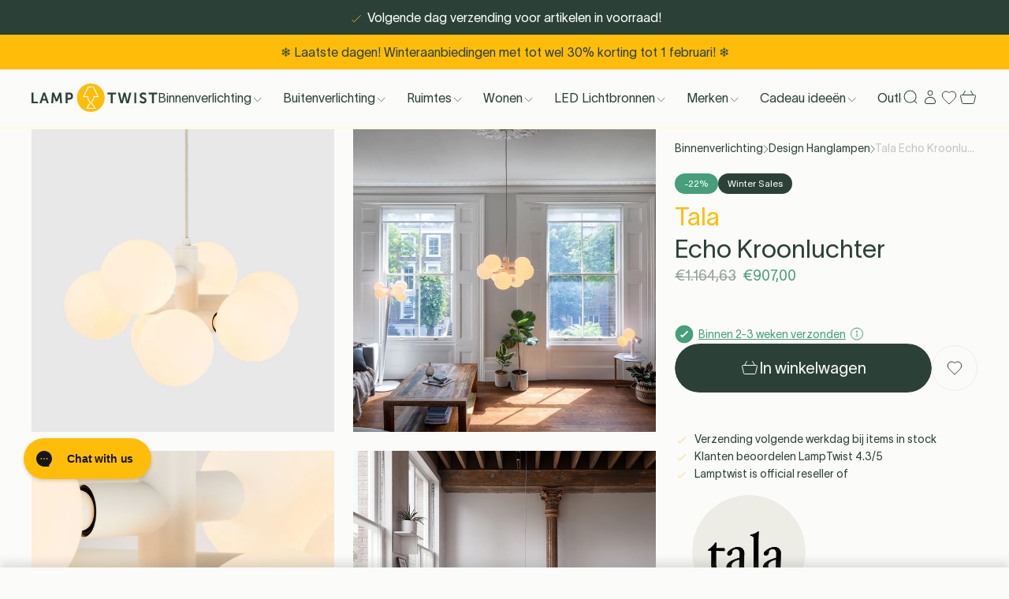

--- FILE ---
content_type: text/html; charset=utf-8
request_url: https://lamptwist.com/nl/products/tala-echo-chandelier
body_size: 88117
content:
<!doctype html>
<html class='no-js' lang='nl'>
  <head>

<title>Tala Echo Kroonluchter</title><link rel='icon' type='image/png' href='//lamptwist.com/cdn/shop/files/Lamptwist_Logo_Icon_WhiteInner_32x32.png?v=1666106241'><meta name='description' content='Tala Echo Kroonluchter: Stijlvolle porseleinen lampen, dynamisch ontwerp. ✔ Gratis verzending naar geselecteerde landen ✔ 30 dagen proefperiode'><link
  rel='preload'
  as='font'
  href='//lamptwist.com/cdn/shop/t/501/assets/TWKLausanne-300.woff2'
  type='font/woff2'
  crossorigin
>

<meta charset='utf-8'>
<meta http-equiv='X-UA-Compatible' content='IE=edge'>
<meta name='viewport' content='width=device-width, initial-scale=1, maximum-scale=1'>
<meta name='theme-color' content=''>
<link rel='canonical' href='https://lamptwist.com/nl/products/tala-echo-chandelier'>


<link rel='preload' href='//lamptwist.com/cdn/shop/t/501/assets/index.css?v=114764130681896810531768988565' as='style'>

<link rel='preconnect' href='https://cdn.shopify.com' crossorigin>

<meta property='og:site_name' content='LampTwist'>
<meta property='og:url' content='https://lamptwist.com/nl/products/tala-echo-chandelier'>
<meta property='og:title' content='Tala Echo Kroonluchter'>
<meta property='og:type' content='product'>
<meta property='og:description' content='Tala Echo Kroonluchter: Stijlvolle porseleinen lampen, dynamisch ontwerp. ✔ Gratis verzending naar geselecteerde landen ✔ 30 dagen proefperiode'><meta property='og:image' content='http://lamptwist.com/cdn/shop/products/54425.jpg?v=1661553456'>
  <meta property='og:image:secure_url' content='https://lamptwist.com/cdn/shop/products/54425.jpg?v=1661553456'>
  <meta property='og:image:width' content='800'>
  <meta property='og:image:height' content='800'><meta
    property='og:price:amount'
    content='907,00'
  >
  <meta property='og:price:currency' content='EUR'><meta
    name='twitter:site'
    content='@lamptwist'
  ><meta name='twitter:card' content='summary_large_image'>
<meta name='twitter:title' content='Tala Echo Kroonluchter'>
<meta name='twitter:description' content='Tala Echo Kroonluchter: Stijlvolle porseleinen lampen, dynamisch ontwerp. ✔ Gratis verzending naar geselecteerde landen ✔ 30 dagen proefperiode'>

<!-- Create hreflangs Start --><link
  rel='alternate'
  hreflang='x-default'
  href='https://lamptwist.com/products/tala-echo-chandelier'
>
<link
  rel='alternate'
  hreflang='nl'
  href='https://lamptwist.com/nl/products/tala-echo-chandelier'
>
<link
  rel='alternate'
  hreflang='fr'
  href='https://lamptwist.com/fr/products/tala-echo-chandelier'
>
<link
  rel='alternate'
  hreflang='en'
  href='https://lamptwist.com/products/tala-echo-chandelier'
>
<!-- Create hreflangs End -->

<meta name='theme-color' content='#2B4138' media='(prefers-color-scheme: light)'>
<meta name='theme-color' content='#2B4138' media='(prefers-color-scheme: dark)'>
<link href="//lamptwist.com/cdn/shop/t/501/assets/index.css?v=114764130681896810531768988565" rel="stylesheet" type="text/css" media="all" />
<style>
  :root {
    --sale-label-bg-color: #469e7a;
    --sale-label-text-color: #ffffff;
  }
</style>
<script>
  window.Phill = {
    theme: {
      strings: {
        collection: {
          read_more: "Lees verder",
          read_less: "Lees minder",
        },
        customer: {
          no_orders_yet: "Je hebt nog geen bestellingen geplaatst.",
          error: "Je bestellingen kunnen nu niet worden opgehaald. Probeer het later opnieuw."
        },
        order: {
          order_status: {
            placed: "Bestelling geplaatst",
            ordered_from_brand: "Besteld bij merk",
            available_in_warehouse: "Klaar in magazijn",
            shipped: "Verzonden",
            canceled: "Geannuleerd",
            other: "Status kan niet worden opgehaald"
          },
          order_payment_status: {
            paid: "Betaald",
            unpaid: "Unpaid",
            other: "Betalingsstatus kan niet worden opgevraagd"
          }
        },
        order_detail: {
          error: "Jouw bestelgegevens kunnen nu niet worden opgehaald. Probeer het later opnieuw.",
          expected_shipment: "Verwachte verzending",
          shipment: "Verzenddatum",
          order: "Bestelling",
          item: "item",
          items: "items",
          item_status: {
            on_dropship: "Via dropshipping",
            ordered_from_brand: "Besteld bij leverancier",
            later_than_expected: "Vertraagd",
            available_in_warehouse: "Beschikbaar in magazijn",
            shipped: "Verzonden",
            canceled: "Geannuleerd",
            other: "Status kan niet worden opgehaald",
            on_dropship_info: "Dit item wordt verzonden direct van bij de leverancier naar jou. Ga voor meer informatie naar onze \u003ca href=\"\/nl\/pages\/shipping\" class=\"underline\" target=\"_blank\" title=\"Delivery (new window)\"\u003e'Verzending \u0026 levering'\u003c\/a\u003e.",
            ordered_from_brand_info: "We hebben dit artikel besteld bij onze leverancier en wachten op de levering ervan in ons magazijn. Voor meer informatie kan je terecht op onze pagina \u003ca href=\"\/nl\/pages\/shipping\" class=\"underline\" target=\"_blank\" title=\"Delivery (new window)\"\u003e'Verzending \u0026 levering'\u003c\/a\u003e.",
            later_than_expected_info: "We hebben het artikel nog niet ontvangen van de leverancier. We hebben contact met hen opgenomen voor een update. Gelieve later terug te komen voor meer informatie.",
            available_in_warehouse_info: "Dit artikel is nu beschikbaar in ons magazijn en voor jou gereserveerd. We versturen het zodra alle artikelen in je bestelling klaar zijn voor verzending.",
            shipped_info: "Dit artikel is naar jouw adres verzonden. Je kunt de zending \u003ca href=\"\/nl\/pages\/shipping\" data-order-item-tracking class=\"underline\" target=\"_blank\" title=\"Tracking (new window)\"\u003ehier\u003c\/a\u003e volgen.",
            canceled_info: "Dit artikel is geannuleerd uit je bestelling.",
            other_info: "De status van dit artikel kan op dit moment niet worden opgevraagd. Probeer het later nog eens."
          }
        },
        product: {
          add_to_cart: "In winkelwagen",
          adding_to_cart: "Toevoegen aan winkelwagen",
          sold_out: "Uitverkocht",
          unavailable: "Onbeschikbaar",
          load_more: "Toon meer ({{ amount }})",
          load_less: "Toon minder",
          free_shipping_usp: "Gratis verzending boven _amount_",
          discount_label: "-{{ discount }}% ",
          sort_by: "Sorteren",
          sort_by_increasing_price: "Prijs, laag naar hoog",
          sort_by_decreasing_price: "Prijs, hoog naar laag",
          sort_by_in_stock: "Op voorraad"
        },
        newsletter: {
          already_signed_up: "Dit e-mailadres is al aangemeld voor de nieuwsbrief",
          email_error: "Voer een geldig e-mailadres in"
        },
        cart: {
          calculated_at_checkout: "Berekend bij afrekenen",
          custom_option: "Custom option",
          free: "Gratis",
          size: "Maat:",
          remove: "Verwijderen",
          quantity: "Aantal",
          empty: "Jouw winkelwagentje is leeg. Waarom zou je het niet vullen met nieuwe items?",
          stock_quantity: "Voorraad",
          stock_quantity_when_ordered: "Stock quantity when ordered",
          stock_info: "Stock info",
          stock_text: "Voorraad tekst",
          item_in_stock: "Op voorraad. Verzonden de volgende werkdag",
          in_stock: "Op voorraad"
        }
      },
      links: {
        asset: "//lamptwist.com/cdn/shop/t/501/assets/XXX.XXX?v=166919",
        file: "//lamptwist.com/cdn/shop/files/XXX.XXX?v=166919"
      }
    },
    scripts: {
      tag_manager: "",
      google_optimize: ""
    },
    collection: {
      collection_labels: null,
      preselectedFilters: '',
      filterGroup: {},
    },
    routes: {
      routeUrl: "/nl",
      cart: "/nl/cart",
      cartAdd: "/nl/cart/add",
      cartChange: "/nl/cart/change",
      cartUpdate: "/nl/cart/update",
      cartClear: "/nl/cart/clear"
    },
    cart: {
      total_price: 0,
      line_items: 0
    },
    money_format: "€{{amount_with_comma_separator}}",
    money_separator: ".",
    money_iso: 'EUR',
    locale: {"shop_locale":{"locale":"nl","enabled":true,"primary":false,"published":true}},
    design_mode: false,
    wishlist: null,
    customer: null,
    wishlist_endpoint: "https:\/\/shopify-wishist-lamptwist.vercel.app",
  }
</script>
<script data-script-head>
  const wishlistObject = JSON.parse(localStorage.getItem('askphill_wishlist'));
  const activeWishlistProducts = Object.entries(wishlistObject.items).reduce((acc, [key, val]) => {
    if (val.inWishlist) acc.push(key);
    return acc;
  }, []);
  if (activeWishlistProducts.length) {
    const style = document.createElement('style');
    style.innerHTML = `.wishlist { fill:#FFBD09; color:#FFBD09 }`;
    document.head.appendChild(style);
  }
</script>
<script>
  const checkAnnouncement = index => {
    const value = `announcement-${index}`;
    return localStorage.getItem(value);
  };
  for (let i = 1; i <= 1; i++) {
    if (checkAnnouncement(i)) {
      const style = document.createElement('style');
      style.innerHTML = `.announcement-${i} { display:none;}`;
      document.head.appendChild(style);
    }
  }
</script>
<!-- BEGIN app block: shopify://apps/stape-conversion-tracking/blocks/gtm/7e13c847-7971-409d-8fe0-29ec14d5f048 --><script>
  window.lsData = {};
  window.dataLayer = window.dataLayer || [];
  window.addEventListener("message", (event) => {
    if (event.data?.event) {
      window.dataLayer.push(event.data);
    }
  });
  window.dataShopStape = {
    shop: "lamptwist.com",
    shopId: "65926463734",
  }
</script>

<!-- END app block --><!-- BEGIN app block: shopify://apps/klaviyo-email-marketing-sms/blocks/klaviyo-onsite-embed/2632fe16-c075-4321-a88b-50b567f42507 -->












  <script async src="https://static.klaviyo.com/onsite/js/RXFy2Y/klaviyo.js?company_id=RXFy2Y"></script>
  <script>!function(){if(!window.klaviyo){window._klOnsite=window._klOnsite||[];try{window.klaviyo=new Proxy({},{get:function(n,i){return"push"===i?function(){var n;(n=window._klOnsite).push.apply(n,arguments)}:function(){for(var n=arguments.length,o=new Array(n),w=0;w<n;w++)o[w]=arguments[w];var t="function"==typeof o[o.length-1]?o.pop():void 0,e=new Promise((function(n){window._klOnsite.push([i].concat(o,[function(i){t&&t(i),n(i)}]))}));return e}}})}catch(n){window.klaviyo=window.klaviyo||[],window.klaviyo.push=function(){var n;(n=window._klOnsite).push.apply(n,arguments)}}}}();</script>

  
    <script id="viewed_product">
      if (item == null) {
        var _learnq = _learnq || [];

        var MetafieldReviews = null
        var MetafieldYotpoRating = null
        var MetafieldYotpoCount = null
        var MetafieldLooxRating = null
        var MetafieldLooxCount = null
        var okendoProduct = null
        var okendoProductReviewCount = null
        var okendoProductReviewAverageValue = null
        try {
          // The following fields are used for Customer Hub recently viewed in order to add reviews.
          // This information is not part of __kla_viewed. Instead, it is part of __kla_viewed_reviewed_items
          MetafieldReviews = {};
          MetafieldYotpoRating = null
          MetafieldYotpoCount = null
          MetafieldLooxRating = null
          MetafieldLooxCount = null

          okendoProduct = null
          // If the okendo metafield is not legacy, it will error, which then requires the new json formatted data
          if (okendoProduct && 'error' in okendoProduct) {
            okendoProduct = null
          }
          okendoProductReviewCount = okendoProduct ? okendoProduct.reviewCount : null
          okendoProductReviewAverageValue = okendoProduct ? okendoProduct.reviewAverageValue : null
        } catch (error) {
          console.error('Error in Klaviyo onsite reviews tracking:', error);
        }

        var item = {
          Name: "Tala Echo Kroonluchter",
          ProductID: 7811921674486,
          Categories: ["All","Binnenverlichting","Brands \u003e Tala","Design Hanglampen","Kroonluchter kopen","Presidents Day Sale","Valentijnsdeal","Winter Koopjes","Zomer Koopjes"],
          ImageURL: "https://lamptwist.com/cdn/shop/products/54425_grande.jpg?v=1661553456",
          URL: "https://lamptwist.com/nl/products/tala-echo-chandelier",
          Brand: "Tala",
          Price: "€907,00",
          Value: "907,00",
          CompareAtPrice: "€1.164,63"
        };
        _learnq.push(['track', 'Viewed Product', item]);
        _learnq.push(['trackViewedItem', {
          Title: item.Name,
          ItemId: item.ProductID,
          Categories: item.Categories,
          ImageUrl: item.ImageURL,
          Url: item.URL,
          Metadata: {
            Brand: item.Brand,
            Price: item.Price,
            Value: item.Value,
            CompareAtPrice: item.CompareAtPrice
          },
          metafields:{
            reviews: MetafieldReviews,
            yotpo:{
              rating: MetafieldYotpoRating,
              count: MetafieldYotpoCount,
            },
            loox:{
              rating: MetafieldLooxRating,
              count: MetafieldLooxCount,
            },
            okendo: {
              rating: okendoProductReviewAverageValue,
              count: okendoProductReviewCount,
            }
          }
        }]);
      }
    </script>
  




  <script>
    window.klaviyoReviewsProductDesignMode = false
  </script>







<!-- END app block --><script src="https://cdn.shopify.com/extensions/019b0ca3-aa13-7aa2-a0b4-6cb667a1f6f7/essential-countdown-timer-55/assets/countdown_timer_essential_apps.min.js" type="text/javascript" defer="defer"></script>
<script src="https://cdn.shopify.com/extensions/019bfabb-cffe-7cac-851e-a548516beb44/stape-remix-30/assets/widget.js" type="text/javascript" defer="defer"></script>
<link href="https://monorail-edge.shopifysvc.com" rel="dns-prefetch">
<script>(function(){if ("sendBeacon" in navigator && "performance" in window) {try {var session_token_from_headers = performance.getEntriesByType('navigation')[0].serverTiming.find(x => x.name == '_s').description;} catch {var session_token_from_headers = undefined;}var session_cookie_matches = document.cookie.match(/_shopify_s=([^;]*)/);var session_token_from_cookie = session_cookie_matches && session_cookie_matches.length === 2 ? session_cookie_matches[1] : "";var session_token = session_token_from_headers || session_token_from_cookie || "";function handle_abandonment_event(e) {var entries = performance.getEntries().filter(function(entry) {return /monorail-edge.shopifysvc.com/.test(entry.name);});if (!window.abandonment_tracked && entries.length === 0) {window.abandonment_tracked = true;var currentMs = Date.now();var navigation_start = performance.timing.navigationStart;var payload = {shop_id: 65926463734,url: window.location.href,navigation_start,duration: currentMs - navigation_start,session_token,page_type: "product"};window.navigator.sendBeacon("https://monorail-edge.shopifysvc.com/v1/produce", JSON.stringify({schema_id: "online_store_buyer_site_abandonment/1.1",payload: payload,metadata: {event_created_at_ms: currentMs,event_sent_at_ms: currentMs}}));}}window.addEventListener('pagehide', handle_abandonment_event);}}());</script>
<script id="web-pixels-manager-setup">(function e(e,d,r,n,o){if(void 0===o&&(o={}),!Boolean(null===(a=null===(i=window.Shopify)||void 0===i?void 0:i.analytics)||void 0===a?void 0:a.replayQueue)){var i,a;window.Shopify=window.Shopify||{};var t=window.Shopify;t.analytics=t.analytics||{};var s=t.analytics;s.replayQueue=[],s.publish=function(e,d,r){return s.replayQueue.push([e,d,r]),!0};try{self.performance.mark("wpm:start")}catch(e){}var l=function(){var e={modern:/Edge?\/(1{2}[4-9]|1[2-9]\d|[2-9]\d{2}|\d{4,})\.\d+(\.\d+|)|Firefox\/(1{2}[4-9]|1[2-9]\d|[2-9]\d{2}|\d{4,})\.\d+(\.\d+|)|Chrom(ium|e)\/(9{2}|\d{3,})\.\d+(\.\d+|)|(Maci|X1{2}).+ Version\/(15\.\d+|(1[6-9]|[2-9]\d|\d{3,})\.\d+)([,.]\d+|)( \(\w+\)|)( Mobile\/\w+|) Safari\/|Chrome.+OPR\/(9{2}|\d{3,})\.\d+\.\d+|(CPU[ +]OS|iPhone[ +]OS|CPU[ +]iPhone|CPU IPhone OS|CPU iPad OS)[ +]+(15[._]\d+|(1[6-9]|[2-9]\d|\d{3,})[._]\d+)([._]\d+|)|Android:?[ /-](13[3-9]|1[4-9]\d|[2-9]\d{2}|\d{4,})(\.\d+|)(\.\d+|)|Android.+Firefox\/(13[5-9]|1[4-9]\d|[2-9]\d{2}|\d{4,})\.\d+(\.\d+|)|Android.+Chrom(ium|e)\/(13[3-9]|1[4-9]\d|[2-9]\d{2}|\d{4,})\.\d+(\.\d+|)|SamsungBrowser\/([2-9]\d|\d{3,})\.\d+/,legacy:/Edge?\/(1[6-9]|[2-9]\d|\d{3,})\.\d+(\.\d+|)|Firefox\/(5[4-9]|[6-9]\d|\d{3,})\.\d+(\.\d+|)|Chrom(ium|e)\/(5[1-9]|[6-9]\d|\d{3,})\.\d+(\.\d+|)([\d.]+$|.*Safari\/(?![\d.]+ Edge\/[\d.]+$))|(Maci|X1{2}).+ Version\/(10\.\d+|(1[1-9]|[2-9]\d|\d{3,})\.\d+)([,.]\d+|)( \(\w+\)|)( Mobile\/\w+|) Safari\/|Chrome.+OPR\/(3[89]|[4-9]\d|\d{3,})\.\d+\.\d+|(CPU[ +]OS|iPhone[ +]OS|CPU[ +]iPhone|CPU IPhone OS|CPU iPad OS)[ +]+(10[._]\d+|(1[1-9]|[2-9]\d|\d{3,})[._]\d+)([._]\d+|)|Android:?[ /-](13[3-9]|1[4-9]\d|[2-9]\d{2}|\d{4,})(\.\d+|)(\.\d+|)|Mobile Safari.+OPR\/([89]\d|\d{3,})\.\d+\.\d+|Android.+Firefox\/(13[5-9]|1[4-9]\d|[2-9]\d{2}|\d{4,})\.\d+(\.\d+|)|Android.+Chrom(ium|e)\/(13[3-9]|1[4-9]\d|[2-9]\d{2}|\d{4,})\.\d+(\.\d+|)|Android.+(UC? ?Browser|UCWEB|U3)[ /]?(15\.([5-9]|\d{2,})|(1[6-9]|[2-9]\d|\d{3,})\.\d+)\.\d+|SamsungBrowser\/(5\.\d+|([6-9]|\d{2,})\.\d+)|Android.+MQ{2}Browser\/(14(\.(9|\d{2,})|)|(1[5-9]|[2-9]\d|\d{3,})(\.\d+|))(\.\d+|)|K[Aa][Ii]OS\/(3\.\d+|([4-9]|\d{2,})\.\d+)(\.\d+|)/},d=e.modern,r=e.legacy,n=navigator.userAgent;return n.match(d)?"modern":n.match(r)?"legacy":"unknown"}(),u="modern"===l?"modern":"legacy",c=(null!=n?n:{modern:"",legacy:""})[u],f=function(e){return[e.baseUrl,"/wpm","/b",e.hashVersion,"modern"===e.buildTarget?"m":"l",".js"].join("")}({baseUrl:d,hashVersion:r,buildTarget:u}),m=function(e){var d=e.version,r=e.bundleTarget,n=e.surface,o=e.pageUrl,i=e.monorailEndpoint;return{emit:function(e){var a=e.status,t=e.errorMsg,s=(new Date).getTime(),l=JSON.stringify({metadata:{event_sent_at_ms:s},events:[{schema_id:"web_pixels_manager_load/3.1",payload:{version:d,bundle_target:r,page_url:o,status:a,surface:n,error_msg:t},metadata:{event_created_at_ms:s}}]});if(!i)return console&&console.warn&&console.warn("[Web Pixels Manager] No Monorail endpoint provided, skipping logging."),!1;try{return self.navigator.sendBeacon.bind(self.navigator)(i,l)}catch(e){}var u=new XMLHttpRequest;try{return u.open("POST",i,!0),u.setRequestHeader("Content-Type","text/plain"),u.send(l),!0}catch(e){return console&&console.warn&&console.warn("[Web Pixels Manager] Got an unhandled error while logging to Monorail."),!1}}}}({version:r,bundleTarget:l,surface:e.surface,pageUrl:self.location.href,monorailEndpoint:e.monorailEndpoint});try{o.browserTarget=l,function(e){var d=e.src,r=e.async,n=void 0===r||r,o=e.onload,i=e.onerror,a=e.sri,t=e.scriptDataAttributes,s=void 0===t?{}:t,l=document.createElement("script"),u=document.querySelector("head"),c=document.querySelector("body");if(l.async=n,l.src=d,a&&(l.integrity=a,l.crossOrigin="anonymous"),s)for(var f in s)if(Object.prototype.hasOwnProperty.call(s,f))try{l.dataset[f]=s[f]}catch(e){}if(o&&l.addEventListener("load",o),i&&l.addEventListener("error",i),u)u.appendChild(l);else{if(!c)throw new Error("Did not find a head or body element to append the script");c.appendChild(l)}}({src:f,async:!0,onload:function(){if(!function(){var e,d;return Boolean(null===(d=null===(e=window.Shopify)||void 0===e?void 0:e.analytics)||void 0===d?void 0:d.initialized)}()){var d=window.webPixelsManager.init(e)||void 0;if(d){var r=window.Shopify.analytics;r.replayQueue.forEach((function(e){var r=e[0],n=e[1],o=e[2];d.publishCustomEvent(r,n,o)})),r.replayQueue=[],r.publish=d.publishCustomEvent,r.visitor=d.visitor,r.initialized=!0}}},onerror:function(){return m.emit({status:"failed",errorMsg:"".concat(f," has failed to load")})},sri:function(e){var d=/^sha384-[A-Za-z0-9+/=]+$/;return"string"==typeof e&&d.test(e)}(c)?c:"",scriptDataAttributes:o}),m.emit({status:"loading"})}catch(e){m.emit({status:"failed",errorMsg:(null==e?void 0:e.message)||"Unknown error"})}}})({shopId: 65926463734,storefrontBaseUrl: "https://lamptwist.com",extensionsBaseUrl: "https://extensions.shopifycdn.com/cdn/shopifycloud/web-pixels-manager",monorailEndpoint: "https://monorail-edge.shopifysvc.com/unstable/produce_batch",surface: "storefront-renderer",enabledBetaFlags: ["2dca8a86"],webPixelsConfigList: [{"id":"3024847191","configuration":"{\"accountID\":\"RXFy2Y\",\"webPixelConfig\":\"eyJlbmFibGVBZGRlZFRvQ2FydEV2ZW50cyI6IHRydWV9\"}","eventPayloadVersion":"v1","runtimeContext":"STRICT","scriptVersion":"524f6c1ee37bacdca7657a665bdca589","type":"APP","apiClientId":123074,"privacyPurposes":["ANALYTICS","MARKETING"],"dataSharingAdjustments":{"protectedCustomerApprovalScopes":["read_customer_address","read_customer_email","read_customer_name","read_customer_personal_data","read_customer_phone"]}},{"id":"518422871","configuration":"{\"accountID\":\"65926463734\"}","eventPayloadVersion":"v1","runtimeContext":"STRICT","scriptVersion":"c0a2ceb098b536858278d481fbeefe60","type":"APP","apiClientId":10250649601,"privacyPurposes":[],"dataSharingAdjustments":{"protectedCustomerApprovalScopes":["read_customer_address","read_customer_email","read_customer_name","read_customer_personal_data","read_customer_phone"]}},{"id":"92471639","eventPayloadVersion":"1","runtimeContext":"LAX","scriptVersion":"13","type":"CUSTOM","privacyPurposes":[],"name":"Conversion Booster"},{"id":"145523031","eventPayloadVersion":"1","runtimeContext":"LAX","scriptVersion":"2","type":"CUSTOM","privacyPurposes":[],"name":"GTM Datalayer"},{"id":"219480407","eventPayloadVersion":"1","runtimeContext":"LAX","scriptVersion":"1","type":"CUSTOM","privacyPurposes":[],"name":"PM - Microsoft Bing"},{"id":"shopify-app-pixel","configuration":"{}","eventPayloadVersion":"v1","runtimeContext":"STRICT","scriptVersion":"0450","apiClientId":"shopify-pixel","type":"APP","privacyPurposes":["ANALYTICS","MARKETING"]},{"id":"shopify-custom-pixel","eventPayloadVersion":"v1","runtimeContext":"LAX","scriptVersion":"0450","apiClientId":"shopify-pixel","type":"CUSTOM","privacyPurposes":["ANALYTICS","MARKETING"]}],isMerchantRequest: false,initData: {"shop":{"name":"LampTwist","paymentSettings":{"currencyCode":"EUR"},"myshopifyDomain":"lamptwist-live.myshopify.com","countryCode":"BE","storefrontUrl":"https:\/\/lamptwist.com\/nl"},"customer":null,"cart":null,"checkout":null,"productVariants":[{"price":{"amount":907.0,"currencyCode":"EUR"},"product":{"title":"Tala Echo Kroonluchter","vendor":"Tala","id":"7811921674486","untranslatedTitle":"Tala Echo Kroonluchter","url":"\/nl\/products\/tala-echo-chandelier","type":""},"id":"44330069688566","image":{"src":"\/\/lamptwist.com\/cdn\/shop\/products\/54425.jpg?v=1661553456"},"sku":"TEC-0106719","title":"Default Title","untranslatedTitle":"Default Title"}],"purchasingCompany":null},},"https://lamptwist.com/cdn","fcfee988w5aeb613cpc8e4bc33m6693e112",{"modern":"","legacy":""},{"shopId":"65926463734","storefrontBaseUrl":"https:\/\/lamptwist.com","extensionBaseUrl":"https:\/\/extensions.shopifycdn.com\/cdn\/shopifycloud\/web-pixels-manager","surface":"storefront-renderer","enabledBetaFlags":"[\"2dca8a86\"]","isMerchantRequest":"false","hashVersion":"fcfee988w5aeb613cpc8e4bc33m6693e112","publish":"custom","events":"[[\"page_viewed\",{}],[\"product_viewed\",{\"productVariant\":{\"price\":{\"amount\":907.0,\"currencyCode\":\"EUR\"},\"product\":{\"title\":\"Tala Echo Kroonluchter\",\"vendor\":\"Tala\",\"id\":\"7811921674486\",\"untranslatedTitle\":\"Tala Echo Kroonluchter\",\"url\":\"\/nl\/products\/tala-echo-chandelier\",\"type\":\"\"},\"id\":\"44330069688566\",\"image\":{\"src\":\"\/\/lamptwist.com\/cdn\/shop\/products\/54425.jpg?v=1661553456\"},\"sku\":\"TEC-0106719\",\"title\":\"Default Title\",\"untranslatedTitle\":\"Default Title\"}}]]"});</script><script>
  window.ShopifyAnalytics = window.ShopifyAnalytics || {};
  window.ShopifyAnalytics.meta = window.ShopifyAnalytics.meta || {};
  window.ShopifyAnalytics.meta.currency = 'EUR';
  var meta = {"product":{"id":7811921674486,"gid":"gid:\/\/shopify\/Product\/7811921674486","vendor":"Tala","type":"","handle":"tala-echo-chandelier","variants":[{"id":44330069688566,"price":90700,"name":"Tala Echo Kroonluchter","public_title":null,"sku":"TEC-0106719"}],"remote":false},"page":{"pageType":"product","resourceType":"product","resourceId":7811921674486,"requestId":"d0f2167a-6b3c-4ca4-9383-3fee1db428e7-1769528266"}};
  for (var attr in meta) {
    window.ShopifyAnalytics.meta[attr] = meta[attr];
  }
</script>
<script class="analytics">
  (function () {
    var customDocumentWrite = function(content) {
      var jquery = null;

      if (window.jQuery) {
        jquery = window.jQuery;
      } else if (window.Checkout && window.Checkout.$) {
        jquery = window.Checkout.$;
      }

      if (jquery) {
        jquery('body').append(content);
      }
    };

    var hasLoggedConversion = function(token) {
      if (token) {
        return document.cookie.indexOf('loggedConversion=' + token) !== -1;
      }
      return false;
    }

    var setCookieIfConversion = function(token) {
      if (token) {
        var twoMonthsFromNow = new Date(Date.now());
        twoMonthsFromNow.setMonth(twoMonthsFromNow.getMonth() + 2);

        document.cookie = 'loggedConversion=' + token + '; expires=' + twoMonthsFromNow;
      }
    }

    var trekkie = window.ShopifyAnalytics.lib = window.trekkie = window.trekkie || [];
    if (trekkie.integrations) {
      return;
    }
    trekkie.methods = [
      'identify',
      'page',
      'ready',
      'track',
      'trackForm',
      'trackLink'
    ];
    trekkie.factory = function(method) {
      return function() {
        var args = Array.prototype.slice.call(arguments);
        args.unshift(method);
        trekkie.push(args);
        return trekkie;
      };
    };
    for (var i = 0; i < trekkie.methods.length; i++) {
      var key = trekkie.methods[i];
      trekkie[key] = trekkie.factory(key);
    }
    trekkie.load = function(config) {
      trekkie.config = config || {};
      trekkie.config.initialDocumentCookie = document.cookie;
      var first = document.getElementsByTagName('script')[0];
      var script = document.createElement('script');
      script.type = 'text/javascript';
      script.onerror = function(e) {
        var scriptFallback = document.createElement('script');
        scriptFallback.type = 'text/javascript';
        scriptFallback.onerror = function(error) {
                var Monorail = {
      produce: function produce(monorailDomain, schemaId, payload) {
        var currentMs = new Date().getTime();
        var event = {
          schema_id: schemaId,
          payload: payload,
          metadata: {
            event_created_at_ms: currentMs,
            event_sent_at_ms: currentMs
          }
        };
        return Monorail.sendRequest("https://" + monorailDomain + "/v1/produce", JSON.stringify(event));
      },
      sendRequest: function sendRequest(endpointUrl, payload) {
        // Try the sendBeacon API
        if (window && window.navigator && typeof window.navigator.sendBeacon === 'function' && typeof window.Blob === 'function' && !Monorail.isIos12()) {
          var blobData = new window.Blob([payload], {
            type: 'text/plain'
          });

          if (window.navigator.sendBeacon(endpointUrl, blobData)) {
            return true;
          } // sendBeacon was not successful

        } // XHR beacon

        var xhr = new XMLHttpRequest();

        try {
          xhr.open('POST', endpointUrl);
          xhr.setRequestHeader('Content-Type', 'text/plain');
          xhr.send(payload);
        } catch (e) {
          console.log(e);
        }

        return false;
      },
      isIos12: function isIos12() {
        return window.navigator.userAgent.lastIndexOf('iPhone; CPU iPhone OS 12_') !== -1 || window.navigator.userAgent.lastIndexOf('iPad; CPU OS 12_') !== -1;
      }
    };
    Monorail.produce('monorail-edge.shopifysvc.com',
      'trekkie_storefront_load_errors/1.1',
      {shop_id: 65926463734,
      theme_id: 193536983383,
      app_name: "storefront",
      context_url: window.location.href,
      source_url: "//lamptwist.com/cdn/s/trekkie.storefront.a804e9514e4efded663580eddd6991fcc12b5451.min.js"});

        };
        scriptFallback.async = true;
        scriptFallback.src = '//lamptwist.com/cdn/s/trekkie.storefront.a804e9514e4efded663580eddd6991fcc12b5451.min.js';
        first.parentNode.insertBefore(scriptFallback, first);
      };
      script.async = true;
      script.src = '//lamptwist.com/cdn/s/trekkie.storefront.a804e9514e4efded663580eddd6991fcc12b5451.min.js';
      first.parentNode.insertBefore(script, first);
    };
    trekkie.load(
      {"Trekkie":{"appName":"storefront","development":false,"defaultAttributes":{"shopId":65926463734,"isMerchantRequest":null,"themeId":193536983383,"themeCityHash":"4793655839288373390","contentLanguage":"nl","currency":"EUR"},"isServerSideCookieWritingEnabled":true,"monorailRegion":"shop_domain","enabledBetaFlags":["65f19447"]},"Session Attribution":{},"S2S":{"facebookCapiEnabled":false,"source":"trekkie-storefront-renderer","apiClientId":580111}}
    );

    var loaded = false;
    trekkie.ready(function() {
      if (loaded) return;
      loaded = true;

      window.ShopifyAnalytics.lib = window.trekkie;

      var originalDocumentWrite = document.write;
      document.write = customDocumentWrite;
      try { window.ShopifyAnalytics.merchantGoogleAnalytics.call(this); } catch(error) {};
      document.write = originalDocumentWrite;

      window.ShopifyAnalytics.lib.page(null,{"pageType":"product","resourceType":"product","resourceId":7811921674486,"requestId":"d0f2167a-6b3c-4ca4-9383-3fee1db428e7-1769528266","shopifyEmitted":true});

      var match = window.location.pathname.match(/checkouts\/(.+)\/(thank_you|post_purchase)/)
      var token = match? match[1]: undefined;
      if (!hasLoggedConversion(token)) {
        setCookieIfConversion(token);
        window.ShopifyAnalytics.lib.track("Viewed Product",{"currency":"EUR","variantId":44330069688566,"productId":7811921674486,"productGid":"gid:\/\/shopify\/Product\/7811921674486","name":"Tala Echo Kroonluchter","price":"907.00","sku":"TEC-0106719","brand":"Tala","variant":null,"category":"","nonInteraction":true,"remote":false},undefined,undefined,{"shopifyEmitted":true});
      window.ShopifyAnalytics.lib.track("monorail:\/\/trekkie_storefront_viewed_product\/1.1",{"currency":"EUR","variantId":44330069688566,"productId":7811921674486,"productGid":"gid:\/\/shopify\/Product\/7811921674486","name":"Tala Echo Kroonluchter","price":"907.00","sku":"TEC-0106719","brand":"Tala","variant":null,"category":"","nonInteraction":true,"remote":false,"referer":"https:\/\/lamptwist.com\/nl\/products\/tala-echo-chandelier"});
      }
    });


        var eventsListenerScript = document.createElement('script');
        eventsListenerScript.async = true;
        eventsListenerScript.src = "//lamptwist.com/cdn/shopifycloud/storefront/assets/shop_events_listener-3da45d37.js";
        document.getElementsByTagName('head')[0].appendChild(eventsListenerScript);

})();</script>
<script
  defer
  src="https://lamptwist.com/cdn/shopifycloud/perf-kit/shopify-perf-kit-3.0.4.min.js"
  data-application="storefront-renderer"
  data-shop-id="65926463734"
  data-render-region="gcp-us-east1"
  data-page-type="product"
  data-theme-instance-id="193536983383"
  data-theme-name="Lamptwist"
  data-theme-version="1.0.0"
  data-monorail-region="shop_domain"
  data-resource-timing-sampling-rate="10"
  data-shs="true"
  data-shs-beacon="true"
  data-shs-export-with-fetch="true"
  data-shs-logs-sample-rate="1"
  data-shs-beacon-endpoint="https://lamptwist.com/api/collect"
></script>
</head>

  <body
    class='min-h-screen focus-none min-w-[320px] bg-beige-light text-green-deep font-lausanne'
    data-component='toggleBodyScroll'
  ><div id="shopify-section-cart-shipping-zones" class="shopify-section"><script data-shipping-zones type='text/template'>
  {
    "zones": [{"countries": ["be","nl","fr","de","lu"],
            "free_shipping":7500},{"countries": ["ie","it","pt","es","at"],
            "free_shipping":30000},{"countries": ["sk","si"],
            "free_shipping":35000},{"countries": ["fi"],
            "free_shipping":50000},{"countries": ["gr","hr"],
            "free_shipping":60000},{"countries": ["cy","lv","lt","mc"],
            "free_shipping":100000},{"countries": ["bg","mt","ad","gi"],
            "free_shipping":120000},{"countries": ["gb"],
            "free_shipping":35000},{"countries": ["dk"],
            "free_shipping":220000},{"countries": ["ch"],
            "free_shipping":60000},{"countries": ["ca"],
            "free_shipping":175000},{"countries": ["no"],
            "free_shipping":700000},{"countries": ["pl"],
            "free_shipping":130000},{"countries": ["cz"],
            "free_shipping":750000},{"countries": ["se"],
            "free_shipping":580000},{"countries": ["hu"],
            "free_shipping":14000000}]
  }
</script>


</div><a
  tabindex='1'
  class='fixed m-8 p-4 bg-white shadow-xl opacity-0 translate-y-4 focus:translate-y-0 duration-300 focus:opacity-100 transition-all z-50 pointer-events-none focus:pointer-events-auto'
  href='#MainContent'
>Ga naar tekst</a>
<div id="shopify-section-announcement-bar" class="shopify-section"><section data-accouncement-wrapper data-component='announcementbar'><div
      class='bg-green-deep  relative overflow-x-hidden overflow-y-hidden flex w-full no-scrollbar flex-col items-stretch h-7 lg:h-11 pr-0'
    >
      <div
        data-speed='5000'
        class='transition-all flex flex-col duration-[750ms] lg:duration-1000'
        data-slider
      ><div
            data-item
            class='flex items-center justify-center w-screen h-7 lg:h-11 max-w-full scroll-item flex-hello'
            data-iso='default'
          >
            <p class='w-full h-full text-center flex items-center justify-center'><svg
      class='w-[1.25em] text-yellow inline-block lg:mt-[0.25em] lg:mr-1'
      fill='none'
      preserveAspectRatio='xMidYMid meet'
      xmlns='http://www.w3.org/2000/svg'
      viewBox='0 0 24 24'
    >
      <path d="M18.6006 6.55078 8.55088 16.6005l-3.15171-3.1517" stroke="currentColor"/>
    </svg>
<span class='text-white text-label-small lg:text-label-medium'>Volgende dag verzending voor artikelen in voorraad!</span>
            </p>
          </div><div
            data-item
            class='flex items-center justify-center w-screen h-7 lg:h-11 max-w-full scroll-item flex-hello'
            data-iso='be'
          >
            <p class='w-full h-full text-center flex items-center justify-center'><svg
      class='w-[1.25em] text-yellow inline-block lg:mt-[0.25em] lg:mr-1'
      fill='none'
      preserveAspectRatio='xMidYMid meet'
      xmlns='http://www.w3.org/2000/svg'
      viewBox='0 0 24 24'
    >
      <path d="M18.6006 6.55078 8.55088 16.6005l-3.15171-3.1517" stroke="currentColor"/>
    </svg>
<span class='text-white text-label-small lg:text-label-medium'>Gratis verzending naar België voor bestellingen boven €75</span>
            </p>
          </div><div
            data-item
            class='flex items-center justify-center w-screen h-7 lg:h-11 max-w-full scroll-item flex-hello'
            data-iso='nl'
          >
            <p class='w-full h-full text-center flex items-center justify-center'><svg
      class='w-[1.25em] text-yellow inline-block lg:mt-[0.25em] lg:mr-1'
      fill='none'
      preserveAspectRatio='xMidYMid meet'
      xmlns='http://www.w3.org/2000/svg'
      viewBox='0 0 24 24'
    >
      <path d="M18.6006 6.55078 8.55088 16.6005l-3.15171-3.1517" stroke="currentColor"/>
    </svg>
<span class='text-white text-label-small lg:text-label-medium'>Gratis verzending naar Nederland voor bestellingen boven €75</span>
            </p>
          </div><div
            data-item
            class='flex items-center justify-center w-screen h-7 lg:h-11 max-w-full scroll-item flex-hello'
            data-iso='fr'
          >
            <p class='w-full h-full text-center flex items-center justify-center'><svg
      class='w-[1.25em] text-yellow inline-block lg:mt-[0.25em] lg:mr-1'
      fill='none'
      preserveAspectRatio='xMidYMid meet'
      xmlns='http://www.w3.org/2000/svg'
      viewBox='0 0 24 24'
    >
      <path d="M18.6006 6.55078 8.55088 16.6005l-3.15171-3.1517" stroke="currentColor"/>
    </svg>
<span class='text-white text-label-small lg:text-label-medium'>Gratis verzending naar Frankrijk voor bestellingen boven €75</span>
            </p>
          </div><div
            data-item
            class='flex items-center justify-center w-screen h-7 lg:h-11 max-w-full scroll-item flex-hello'
            data-iso='de'
          >
            <p class='w-full h-full text-center flex items-center justify-center'><svg
      class='w-[1.25em] text-yellow inline-block lg:mt-[0.25em] lg:mr-1'
      fill='none'
      preserveAspectRatio='xMidYMid meet'
      xmlns='http://www.w3.org/2000/svg'
      viewBox='0 0 24 24'
    >
      <path d="M18.6006 6.55078 8.55088 16.6005l-3.15171-3.1517" stroke="currentColor"/>
    </svg>
<span class='text-white text-label-small lg:text-label-medium'>Gratis verzending naar Duitsland voor bestellingen boven €75</span>
            </p>
          </div><div
            data-item
            class='flex items-center justify-center w-screen h-7 lg:h-11 max-w-full scroll-item flex-hello'
            data-iso='lu'
          >
            <p class='w-full h-full text-center flex items-center justify-center'><svg
      class='w-[1.25em] text-yellow inline-block lg:mt-[0.25em] lg:mr-1'
      fill='none'
      preserveAspectRatio='xMidYMid meet'
      xmlns='http://www.w3.org/2000/svg'
      viewBox='0 0 24 24'
    >
      <path d="M18.6006 6.55078 8.55088 16.6005l-3.15171-3.1517" stroke="currentColor"/>
    </svg>
<span class='text-white text-label-small lg:text-label-medium'>Gratis verzending naar Luxemburg voor bestellingen boven €75</span>
            </p>
          </div><div
            data-item
            class='flex items-center justify-center w-screen h-7 lg:h-11 max-w-full scroll-item flex-hello'
            data-iso='cz'
          >
            <p class='w-full h-full text-center flex items-center justify-center'><svg
      class='w-[1.25em] text-yellow inline-block lg:mt-[0.25em] lg:mr-1'
      fill='none'
      preserveAspectRatio='xMidYMid meet'
      xmlns='http://www.w3.org/2000/svg'
      viewBox='0 0 24 24'
    >
      <path d="M18.6006 6.55078 8.55088 16.6005l-3.15171-3.1517" stroke="currentColor"/>
    </svg>
<span class='text-white text-label-small lg:text-label-medium'>Gratis verzending naar Tsjechië voor bestellingen boven €300</span>
            </p>
          </div><div
            data-item
            class='flex items-center justify-center w-screen h-7 lg:h-11 max-w-full scroll-item flex-hello'
            data-iso='dk'
          >
            <p class='w-full h-full text-center flex items-center justify-center'><svg
      class='w-[1.25em] text-yellow inline-block lg:mt-[0.25em] lg:mr-1'
      fill='none'
      preserveAspectRatio='xMidYMid meet'
      xmlns='http://www.w3.org/2000/svg'
      viewBox='0 0 24 24'
    >
      <path d="M18.6006 6.55078 8.55088 16.6005l-3.15171-3.1517" stroke="currentColor"/>
    </svg>
<span class='text-white text-label-small lg:text-label-medium'>Gratis verzending naar Denemarken voor bestellingen boven €300</span>
            </p>
          </div><div
            data-item
            class='flex items-center justify-center w-screen h-7 lg:h-11 max-w-full scroll-item flex-hello'
            data-iso='ie'
          >
            <p class='w-full h-full text-center flex items-center justify-center'><svg
      class='w-[1.25em] text-yellow inline-block lg:mt-[0.25em] lg:mr-1'
      fill='none'
      preserveAspectRatio='xMidYMid meet'
      xmlns='http://www.w3.org/2000/svg'
      viewBox='0 0 24 24'
    >
      <path d="M18.6006 6.55078 8.55088 16.6005l-3.15171-3.1517" stroke="currentColor"/>
    </svg>
<span class='text-white text-label-small lg:text-label-medium'>Gratis verzending naar Ierland voor bestellingen boven €300</span>
            </p>
          </div><div
            data-item
            class='flex items-center justify-center w-screen h-7 lg:h-11 max-w-full scroll-item flex-hello'
            data-iso='it'
          >
            <p class='w-full h-full text-center flex items-center justify-center'><svg
      class='w-[1.25em] text-yellow inline-block lg:mt-[0.25em] lg:mr-1'
      fill='none'
      preserveAspectRatio='xMidYMid meet'
      xmlns='http://www.w3.org/2000/svg'
      viewBox='0 0 24 24'
    >
      <path d="M18.6006 6.55078 8.55088 16.6005l-3.15171-3.1517" stroke="currentColor"/>
    </svg>
<span class='text-white text-label-small lg:text-label-medium'>Gratis verzending naar Italië voor bestellingen boven €300</span>
            </p>
          </div><div
            data-item
            class='flex items-center justify-center w-screen h-7 lg:h-11 max-w-full scroll-item flex-hello'
            data-iso='pl'
          >
            <p class='w-full h-full text-center flex items-center justify-center'><svg
      class='w-[1.25em] text-yellow inline-block lg:mt-[0.25em] lg:mr-1'
      fill='none'
      preserveAspectRatio='xMidYMid meet'
      xmlns='http://www.w3.org/2000/svg'
      viewBox='0 0 24 24'
    >
      <path d="M18.6006 6.55078 8.55088 16.6005l-3.15171-3.1517" stroke="currentColor"/>
    </svg>
<span class='text-white text-label-small lg:text-label-medium'>Gratis verzending naar Polen voor bestellingen boven €300</span>
            </p>
          </div><div
            data-item
            class='flex items-center justify-center w-screen h-7 lg:h-11 max-w-full scroll-item flex-hello'
            data-iso='pt'
          >
            <p class='w-full h-full text-center flex items-center justify-center'><svg
      class='w-[1.25em] text-yellow inline-block lg:mt-[0.25em] lg:mr-1'
      fill='none'
      preserveAspectRatio='xMidYMid meet'
      xmlns='http://www.w3.org/2000/svg'
      viewBox='0 0 24 24'
    >
      <path d="M18.6006 6.55078 8.55088 16.6005l-3.15171-3.1517" stroke="currentColor"/>
    </svg>
<span class='text-white text-label-small lg:text-label-medium'>Gratis verzending naar Portugal voor bestellingen boven €300</span>
            </p>
          </div><div
            data-item
            class='flex items-center justify-center w-screen h-7 lg:h-11 max-w-full scroll-item flex-hello'
            data-iso='es'
          >
            <p class='w-full h-full text-center flex items-center justify-center'><svg
      class='w-[1.25em] text-yellow inline-block lg:mt-[0.25em] lg:mr-1'
      fill='none'
      preserveAspectRatio='xMidYMid meet'
      xmlns='http://www.w3.org/2000/svg'
      viewBox='0 0 24 24'
    >
      <path d="M18.6006 6.55078 8.55088 16.6005l-3.15171-3.1517" stroke="currentColor"/>
    </svg>
<span class='text-white text-label-small lg:text-label-medium'>Gratis verzending naar Spanje voor bestellingen boven €300</span>
            </p>
          </div><div
            data-item
            class='flex items-center justify-center w-screen h-7 lg:h-11 max-w-full scroll-item flex-hello'
            data-iso='at'
          >
            <p class='w-full h-full text-center flex items-center justify-center'><svg
      class='w-[1.25em] text-yellow inline-block lg:mt-[0.25em] lg:mr-1'
      fill='none'
      preserveAspectRatio='xMidYMid meet'
      xmlns='http://www.w3.org/2000/svg'
      viewBox='0 0 24 24'
    >
      <path d="M18.6006 6.55078 8.55088 16.6005l-3.15171-3.1517" stroke="currentColor"/>
    </svg>
<span class='text-white text-label-small lg:text-label-medium'>Gratis verzending naar Oostenrijk voor bestellingen boven €300</span>
            </p>
          </div><div
            data-item
            class='flex items-center justify-center w-screen h-7 lg:h-11 max-w-full scroll-item flex-hello'
            data-iso='hu'
          >
            <p class='w-full h-full text-center flex items-center justify-center'><svg
      class='w-[1.25em] text-yellow inline-block lg:mt-[0.25em] lg:mr-1'
      fill='none'
      preserveAspectRatio='xMidYMid meet'
      xmlns='http://www.w3.org/2000/svg'
      viewBox='0 0 24 24'
    >
      <path d="M18.6006 6.55078 8.55088 16.6005l-3.15171-3.1517" stroke="currentColor"/>
    </svg>
<span class='text-white text-label-small lg:text-label-medium'>Gratis verzending naar Hongarije voor bestellingen boven €350</span>
            </p>
          </div><div
            data-item
            class='flex items-center justify-center w-screen h-7 lg:h-11 max-w-full scroll-item flex-hello'
            data-iso='sk'
          >
            <p class='w-full h-full text-center flex items-center justify-center'><svg
      class='w-[1.25em] text-yellow inline-block lg:mt-[0.25em] lg:mr-1'
      fill='none'
      preserveAspectRatio='xMidYMid meet'
      xmlns='http://www.w3.org/2000/svg'
      viewBox='0 0 24 24'
    >
      <path d="M18.6006 6.55078 8.55088 16.6005l-3.15171-3.1517" stroke="currentColor"/>
    </svg>
<span class='text-white text-label-small lg:text-label-medium'>Gratis verzending naar Slovakije voor bestellingen boven €350</span>
            </p>
          </div><div
            data-item
            class='flex items-center justify-center w-screen h-7 lg:h-11 max-w-full scroll-item flex-hello'
            data-iso='si'
          >
            <p class='w-full h-full text-center flex items-center justify-center'><svg
      class='w-[1.25em] text-yellow inline-block lg:mt-[0.25em] lg:mr-1'
      fill='none'
      preserveAspectRatio='xMidYMid meet'
      xmlns='http://www.w3.org/2000/svg'
      viewBox='0 0 24 24'
    >
      <path d="M18.6006 6.55078 8.55088 16.6005l-3.15171-3.1517" stroke="currentColor"/>
    </svg>
<span class='text-white text-label-small lg:text-label-medium'>Gratis verzending naar Slovenië voor bestellingen boven €350</span>
            </p>
          </div><div
            data-item
            class='flex items-center justify-center w-screen h-7 lg:h-11 max-w-full scroll-item flex-hello'
            data-iso='fi'
          >
            <p class='w-full h-full text-center flex items-center justify-center'><svg
      class='w-[1.25em] text-yellow inline-block lg:mt-[0.25em] lg:mr-1'
      fill='none'
      preserveAspectRatio='xMidYMid meet'
      xmlns='http://www.w3.org/2000/svg'
      viewBox='0 0 24 24'
    >
      <path d="M18.6006 6.55078 8.55088 16.6005l-3.15171-3.1517" stroke="currentColor"/>
    </svg>
<span class='text-white text-label-small lg:text-label-medium'>Gratis verzending naar Finland voor bestellingen boven €500</span>
            </p>
          </div><div
            data-item
            class='flex items-center justify-center w-screen h-7 lg:h-11 max-w-full scroll-item flex-hello'
            data-iso='se'
          >
            <p class='w-full h-full text-center flex items-center justify-center'><svg
      class='w-[1.25em] text-yellow inline-block lg:mt-[0.25em] lg:mr-1'
      fill='none'
      preserveAspectRatio='xMidYMid meet'
      xmlns='http://www.w3.org/2000/svg'
      viewBox='0 0 24 24'
    >
      <path d="M18.6006 6.55078 8.55088 16.6005l-3.15171-3.1517" stroke="currentColor"/>
    </svg>
<span class='text-white text-label-small lg:text-label-medium'>Gratis verzending naar Zweden voor bestellingen boven €500</span>
            </p>
          </div><div
            data-item
            class='flex items-center justify-center w-screen h-7 lg:h-11 max-w-full scroll-item flex-hello'
            data-iso='gr'
          >
            <p class='w-full h-full text-center flex items-center justify-center'><svg
      class='w-[1.25em] text-yellow inline-block lg:mt-[0.25em] lg:mr-1'
      fill='none'
      preserveAspectRatio='xMidYMid meet'
      xmlns='http://www.w3.org/2000/svg'
      viewBox='0 0 24 24'
    >
      <path d="M18.6006 6.55078 8.55088 16.6005l-3.15171-3.1517" stroke="currentColor"/>
    </svg>
<span class='text-white text-label-small lg:text-label-medium'>Gratis verzending naar Griekenland voor bestellingen boven €600</span>
            </p>
          </div><div
            data-item
            class='flex items-center justify-center w-screen h-7 lg:h-11 max-w-full scroll-item flex-hello'
            data-iso='no'
          >
            <p class='w-full h-full text-center flex items-center justify-center'><svg
      class='w-[1.25em] text-yellow inline-block lg:mt-[0.25em] lg:mr-1'
      fill='none'
      preserveAspectRatio='xMidYMid meet'
      xmlns='http://www.w3.org/2000/svg'
      viewBox='0 0 24 24'
    >
      <path d="M18.6006 6.55078 8.55088 16.6005l-3.15171-3.1517" stroke="currentColor"/>
    </svg>
<span class='text-white text-label-small lg:text-label-medium'>Gratis verzending naar Noorwegen voor bestellingen boven €600</span>
            </p>
          </div><div
            data-item
            class='flex items-center justify-center w-screen h-7 lg:h-11 max-w-full scroll-item flex-hello'
            data-iso='ch'
          >
            <p class='w-full h-full text-center flex items-center justify-center'><svg
      class='w-[1.25em] text-yellow inline-block lg:mt-[0.25em] lg:mr-1'
      fill='none'
      preserveAspectRatio='xMidYMid meet'
      xmlns='http://www.w3.org/2000/svg'
      viewBox='0 0 24 24'
    >
      <path d="M18.6006 6.55078 8.55088 16.6005l-3.15171-3.1517" stroke="currentColor"/>
    </svg>
<span class='text-white text-label-small lg:text-label-medium'>Gratis verzending naar Zwitserland voor bestellingen boven €600</span>
            </p>
          </div><div
            data-item
            class='flex items-center justify-center w-screen h-7 lg:h-11 max-w-full scroll-item flex-hello'
            data-iso='hr'
          >
            <p class='w-full h-full text-center flex items-center justify-center'><svg
      class='w-[1.25em] text-yellow inline-block lg:mt-[0.25em] lg:mr-1'
      fill='none'
      preserveAspectRatio='xMidYMid meet'
      xmlns='http://www.w3.org/2000/svg'
      viewBox='0 0 24 24'
    >
      <path d="M18.6006 6.55078 8.55088 16.6005l-3.15171-3.1517" stroke="currentColor"/>
    </svg>
<span class='text-white text-label-small lg:text-label-medium'>Gratis verzending naar Kroatië voor bestellingen boven €600</span>
            </p>
          </div><div
            data-item
            class='flex items-center justify-center w-screen h-7 lg:h-11 max-w-full scroll-item flex-hello'
            data-iso='cy'
          >
            <p class='w-full h-full text-center flex items-center justify-center'><svg
      class='w-[1.25em] text-yellow inline-block lg:mt-[0.25em] lg:mr-1'
      fill='none'
      preserveAspectRatio='xMidYMid meet'
      xmlns='http://www.w3.org/2000/svg'
      viewBox='0 0 24 24'
    >
      <path d="M18.6006 6.55078 8.55088 16.6005l-3.15171-3.1517" stroke="currentColor"/>
    </svg>
<span class='text-white text-label-small lg:text-label-medium'>Gratis verzending naar Cyprus voor bestellingen boven €1000</span>
            </p>
          </div><div
            data-item
            class='flex items-center justify-center w-screen h-7 lg:h-11 max-w-full scroll-item flex-hello'
            data-iso='lv'
          >
            <p class='w-full h-full text-center flex items-center justify-center'><svg
      class='w-[1.25em] text-yellow inline-block lg:mt-[0.25em] lg:mr-1'
      fill='none'
      preserveAspectRatio='xMidYMid meet'
      xmlns='http://www.w3.org/2000/svg'
      viewBox='0 0 24 24'
    >
      <path d="M18.6006 6.55078 8.55088 16.6005l-3.15171-3.1517" stroke="currentColor"/>
    </svg>
<span class='text-white text-label-small lg:text-label-medium'>Gratis verzending naar Letland voor bestellingen boven €1000</span>
            </p>
          </div><div
            data-item
            class='flex items-center justify-center w-screen h-7 lg:h-11 max-w-full scroll-item flex-hello'
            data-iso='lt'
          >
            <p class='w-full h-full text-center flex items-center justify-center'><svg
      class='w-[1.25em] text-yellow inline-block lg:mt-[0.25em] lg:mr-1'
      fill='none'
      preserveAspectRatio='xMidYMid meet'
      xmlns='http://www.w3.org/2000/svg'
      viewBox='0 0 24 24'
    >
      <path d="M18.6006 6.55078 8.55088 16.6005l-3.15171-3.1517" stroke="currentColor"/>
    </svg>
<span class='text-white text-label-small lg:text-label-medium'>Gratis verzending naar Litouwen voor bestellingen boven €1000</span>
            </p>
          </div><div
            data-item
            class='flex items-center justify-center w-screen h-7 lg:h-11 max-w-full scroll-item flex-hello'
            data-iso='mc'
          >
            <p class='w-full h-full text-center flex items-center justify-center'><svg
      class='w-[1.25em] text-yellow inline-block lg:mt-[0.25em] lg:mr-1'
      fill='none'
      preserveAspectRatio='xMidYMid meet'
      xmlns='http://www.w3.org/2000/svg'
      viewBox='0 0 24 24'
    >
      <path d="M18.6006 6.55078 8.55088 16.6005l-3.15171-3.1517" stroke="currentColor"/>
    </svg>
<span class='text-white text-label-small lg:text-label-medium'>Gratis verzending naar Monaco voor bestellingen boven €1000</span>
            </p>
          </div><div
            data-item
            class='flex items-center justify-center w-screen h-7 lg:h-11 max-w-full scroll-item flex-hello'
            data-iso='bg'
          >
            <p class='w-full h-full text-center flex items-center justify-center'><svg
      class='w-[1.25em] text-yellow inline-block lg:mt-[0.25em] lg:mr-1'
      fill='none'
      preserveAspectRatio='xMidYMid meet'
      xmlns='http://www.w3.org/2000/svg'
      viewBox='0 0 24 24'
    >
      <path d="M18.6006 6.55078 8.55088 16.6005l-3.15171-3.1517" stroke="currentColor"/>
    </svg>
<span class='text-white text-label-small lg:text-label-medium'>Gratis verzending naar Bulgarije voor bestellingen boven €1200</span>
            </p>
          </div><div
            data-item
            class='flex items-center justify-center w-screen h-7 lg:h-11 max-w-full scroll-item flex-hello'
            data-iso='mt'
          >
            <p class='w-full h-full text-center flex items-center justify-center'><svg
      class='w-[1.25em] text-yellow inline-block lg:mt-[0.25em] lg:mr-1'
      fill='none'
      preserveAspectRatio='xMidYMid meet'
      xmlns='http://www.w3.org/2000/svg'
      viewBox='0 0 24 24'
    >
      <path d="M18.6006 6.55078 8.55088 16.6005l-3.15171-3.1517" stroke="currentColor"/>
    </svg>
<span class='text-white text-label-small lg:text-label-medium'>Gratis verzending naar Malta voor bestellingen boven €1200</span>
            </p>
          </div><div
            data-item
            class='flex items-center justify-center w-screen h-7 lg:h-11 max-w-full scroll-item flex-hello'
            data-iso='ad'
          >
            <p class='w-full h-full text-center flex items-center justify-center'><svg
      class='w-[1.25em] text-yellow inline-block lg:mt-[0.25em] lg:mr-1'
      fill='none'
      preserveAspectRatio='xMidYMid meet'
      xmlns='http://www.w3.org/2000/svg'
      viewBox='0 0 24 24'
    >
      <path d="M18.6006 6.55078 8.55088 16.6005l-3.15171-3.1517" stroke="currentColor"/>
    </svg>
<span class='text-white text-label-small lg:text-label-medium'>Gratis verzending naar Andorra voor bestellingen boven €1200</span>
            </p>
          </div><div
            data-item
            class='flex items-center justify-center w-screen h-7 lg:h-11 max-w-full scroll-item flex-hello'
            data-iso='ca'
          >
            <p class='w-full h-full text-center flex items-center justify-center'><svg
      class='w-[1.25em] text-yellow inline-block lg:mt-[0.25em] lg:mr-1'
      fill='none'
      preserveAspectRatio='xMidYMid meet'
      xmlns='http://www.w3.org/2000/svg'
      viewBox='0 0 24 24'
    >
      <path d="M18.6006 6.55078 8.55088 16.6005l-3.15171-3.1517" stroke="currentColor"/>
    </svg>
<span class='text-white text-label-small lg:text-label-medium'>Gratis verzending naar Canada voor bestellingen boven €1200</span>
            </p>
          </div><div
            data-item
            class='flex items-center justify-center w-screen h-7 lg:h-11 max-w-full scroll-item flex-hello'
            data-iso='gi'
          >
            <p class='w-full h-full text-center flex items-center justify-center'><svg
      class='w-[1.25em] text-yellow inline-block lg:mt-[0.25em] lg:mr-1'
      fill='none'
      preserveAspectRatio='xMidYMid meet'
      xmlns='http://www.w3.org/2000/svg'
      viewBox='0 0 24 24'
    >
      <path d="M18.6006 6.55078 8.55088 16.6005l-3.15171-3.1517" stroke="currentColor"/>
    </svg>
<span class='text-white text-label-small lg:text-label-medium'>Gratis verzending naar Gibraltar voor bestellingen boven €1200</span>
            </p>
          </div><div
            data-item
            class='flex items-center justify-center w-screen h-7 lg:h-11 max-w-full scroll-item flex-hello'
            data-iso='gb'
          >
            <p class='w-full h-full text-center flex items-center justify-center'><svg
      class='w-[1.25em] text-yellow inline-block lg:mt-[0.25em] lg:mr-1'
      fill='none'
      preserveAspectRatio='xMidYMid meet'
      xmlns='http://www.w3.org/2000/svg'
      viewBox='0 0 24 24'
    >
      <path d="M18.6006 6.55078 8.55088 16.6005l-3.15171-3.1517" stroke="currentColor"/>
    </svg>
<span class='text-white text-label-small lg:text-label-medium'>Update for UK Customers 🇬🇧 Good news! We now ship all orders to the United Kingdom including UK VAT and import duties!</span>
            </p>
          </div><div
            data-item
            class='flex items-center justify-center w-screen h-7 lg:h-11 max-w-full scroll-item flex-hello'
            data-iso='gb'
          >
            <p class='w-full h-full text-center flex items-center justify-center'><svg
      class='w-[1.25em] text-yellow inline-block lg:mt-[0.25em] lg:mr-1'
      fill='none'
      preserveAspectRatio='xMidYMid meet'
      xmlns='http://www.w3.org/2000/svg'
      viewBox='0 0 24 24'
    >
      <path d="M18.6006 6.55078 8.55088 16.6005l-3.15171-3.1517" stroke="currentColor"/>
    </svg>
<span class='text-white text-label-small lg:text-label-medium'>Free shipping to United Kingdom on orders above £350</span>
            </p>
          </div></div>
    </div><div
      class='announcement-1 relative bg-yellow text-green-deep w-full items-center h-[var(--innerHeight)] open:flex closed:h-0 overflow-hidden transition-all duration-1000'
      data-static-bar
      data-bar='announcement-1'
      data-announcement-bar
    >
      <div class='relative wrapper-12-col mx-auto w-full py-1 lg:py-2.5 flex justify-center'>
        <a
          href="/nl/collections/winter-sales"
          class='text-label-small lg:text-label-medium text-center'
          data-text
        ><p>❄️ Laatste dagen! Winteraanbiedingen met tot wel 30% korting tot 1 februari! ❄️</p></a></div>
    </div></section>

</div><header id="shopify-section-header" class="shopify-section sticky top-0 left-0 z-10 pointer-events-none"><div
  data-page-handle='tala-echo-chandelier'
  class=' 
    w-full z-10 bg-transparent pointer-events-auto
    transition-all duration-500 group text-white open:bg-beige-light open:text-green-deep
    
      open
    
  '
  data-component='header'
  
>
  <div data-navigation class='wrapper-full-width wrapper-desktop wrapper-mobile flex gap-2 items-center justify-center mx-auto h-14 lg:h-[4.5rem] lg:gap-8 relative'>
    <div data-container class="absolute right-0 bg-beige-light w-0 z-50 transition-all duration-500 group">
        <div class="relative bg-beige-light text-black  h-14 lg:h-[4.5rem]"> 
          <div class="ml-6 lg:ml-0 w-6 absolute cursor-pointer top-1/2 transform -translate-x-1/2 -translate-y-1/2 hidden group-is-active:block">
            
    <svg
      class=''
      viewBox='0 0 24 24'
      preserveAspectRatio='xMidYMid meet'
      fill='none'
      xmlns='http://www.w3.org/2000/svg'
    >
      <circle cx="10.5862" cy="10.5855" r="7.5" transform="rotate(-45 10.5862 10.5855)" stroke="currentColor"/><path fill="currentColor" d="m15.8896 16.5959.70710678-.70710678 2.82842713 2.82842712-.70710679.70710678z"/>
    </svg>
  

          </div> 
          <input data-input type="text" class='pl-11 lg:pl-6 w-full h-14 lg:h-[4.5rem] hidden focus:outline-none text-body-3 lg:text-heading-5 bg-beige-light group-is-active:block'>
          <button data-close class="h-full justify-center items-center w-8 cursor-pointer absolute top-1/2 left-[95.3%] transform -translate-x-1/2 -translate-y-1/2 hidden group-is-active:flex"><svg
      class='w-3'
      viewBox='0 0 10 10'
      preserveAspectRatio='xMidYMid meet'
      fill='none'
      xmlns='http://www.w3.org/2000/svg'
    >
      <path fill-rule="evenodd" clip-rule="evenodd" d="M.757365.0502526.0502578.757359 4.2929 5 .0502578 9.24264l.7071072.70711L5.00001 5.70711l4.24264 4.24264.7071-.70711L5.70711 5 9.94975.757359l-.7071-.7071064L5.00001 4.29289.757365.0502526Z" fill="currentColor"/>
    </svg>
</button>  
      </div>
    </div>
    
<div
        class='w-auto flex items-center justify-center absolute lg:relative'
        itemscope
        itemtype='http://schema.org/Organization'
      ><a data-logo href='/nl'>
        <svg
          class='w-[145px] lg:w-[160px]'
          fill='none'
          preserveAspectRatio
          viewBox='0 0 146 32'
          xmlns='http://www.w3.org/2000/svg'
        >
          <path p
            data-logo-icon
            id="icon"
            class="transition-colors duration-500 fill-white group-open:fill-yellow"
            d="M84.6107 16.099c.0605 8.6619-6.9223 15.564-15.1589 15.8867-10.1616.3978-16.4936-7.5621-16.8437-15.1076-.22-4.7499 1.3566-8.86366 4.7224-12.23495C60.0803 1.88781 63.4333.329571 67.3289.0490877 71.9816-.286392 76.0715 1.09586 79.5272 4.25267c2.9679 2.71134 5.2173 6.95523 5.0853 11.84633h-.0018Zm-11.971-.7792.0495-.0495h5.2192c-.0843-.1796-.1356-.2951-.1906-.4069-.4418-.8855-.8855-1.7691-1.3273-2.6527-1.4207-2.836-2.8397-5.67017-4.2641-8.5025-.0568-.11182-.165-.26948-.2621-.28048-.3465-.03483-.7003-.01283-1.1146-.01283 1.8057 3.60595 3.5821 7.15511 5.3878 10.76101h-4.7407c.4436 2.4969-.5243 4.4676-2.1724 6.2091.2897.2549.5537.4877.8507.7498 1.5399-1.6554 2.5353-3.5198 2.5628-5.8131l.0018-.0019Zm-6.8214-1.1512h-4.6545c.0385-.0972.0549-.1467.0788-.1925 1.5546-3.1018 3.111-6.20364 4.66-9.30912.0899-.17782.2072-.20899.3832-.20899 1.2411.0055 2.4822.00367 3.7251.00367h.4015c-.1504-.31165-.2805-.55547-.3868-.80845-.0825-.19983-.2109-.25299-.4235-.25116-1.3273.011-2.6564.011-3.9836 0-.2383-.00183-.3575.0715-.4657.28782-1.868 3.74894-3.7471 7.49243-5.6225 11.23763-.0494.099-.0879.2017-.1558.3575h5.2119c.077.55.121 1.0614.2255 1.5601.4583 2.1962 1.7855 3.8479 3.4043 5.2998 1.3217 1.1861 2.5811 2.4346 3.5436 3.9323.5005.7791.8708 1.6426 1.3199 2.5078-.0477-.0055-.0147 0 .0165 0 .2273 0 .4546-.0146.6801.0055.3117.0275.3355-.0971.2548-.3574-.5811-1.8754-1.6554-3.4575-2.9881-4.8636-1.1531-1.2154-2.4217-2.3263-3.54-3.5729-1.1512-1.2833-1.8039-2.8195-1.7489-4.5886.011-.33.0825-.6581.1247-.9881l-.0623-.0513h.0018Zm-.8396 13.2725-.0898-.1191c.4766-.7223.9221-1.4666 1.4372-2.1596.5225-.7003 1.1146-1.3492 1.7526-2.11-.132-.0935-.2768-.1907-.4143-.2952-.143-.1081-.2787-.2255-.4492-.3648-1.6902 1.8021-3.1898 3.6995-3.9506 6.1065h8.8893c-.1265-.2842-.2511-.5206-.3391-.77-.0789-.2218-.2108-.275-.4345-.275-2.0074.0019-4.0148-.0073-6.0203-.0128H64.9787Z"
          />
          <path
            id="lamp"
            class="fill-current"
            d="m 24.9741,22.222 h -2.2256 c 0.0587,-0.7828 0.1082,-1.5472 0.1742,-2.3117 0.077,-0.9111 0.1723,-1.8222 0.253,-2.7333 0.0513,-0.5738 0.088,-1.1476 0.1356,-1.7214 0.0844,-1.0083 0.176,-2.0166 0.2549,-3.0248 0.055,-0.7022 0.0934,-1.4061 0.1411,-2.1339 h 2.4437 c 0.9734,2.484 1.9524,4.9827 2.8965,7.3897 0.9404,-2.3997 1.9175,-4.9002 2.8983,-7.4044 h 2.4144 c 0.033,0.2915 0.0751,0.5738 0.0953,0.858 0.0697,0.9588 0.1283,1.9175 0.198,2.8745 0.0587,0.7864 0.1283,1.571 0.1925,2.3575 0.088,1.0944 0.1705,2.1889 0.2621,3.2833 0.0697,0.8469 0.1504,1.6939 0.2292,2.5665 h -2.2311 c -0.0458,-0.6343 -0.0879,-1.2594 -0.1374,-1.8845 -0.0807,-0.9863 -0.1724,-1.9726 -0.253,-2.9607 -0.033,-0.3941 -0.0624,-0.7901 -0.0679,-1.1843 -0.011,-0.7259 -0.0036,-1.4537 -0.0036,-2.1797 l -0.0935,-0.0055 c -0.2053,0.55 -0.3978,1.1036 -0.6196,1.6463 -0.528,1.2814 -1.1201,2.5408 -1.584,3.8442 -0.2218,0.6215 -0.5536,0.7535 -1.1237,0.6802 -0.286,-0.0367 -0.583,-0.0184 -0.8726,-0.0019 -0.22,0.011 -0.33,-0.0495 -0.4217,-0.2731 -0.6526,-1.6188 -1.3309,-3.2283 -1.989,-4.8452 -0.1467,-0.3593 -0.2512,-0.737 -0.4235,-1.1036 0,0.1045 0.0037,0.2108 0,0.3153 -0.0642,1.3034 -0.121,2.6068 -0.198,3.9103 -0.0495,0.8304 -0.1228,1.659 -0.1906,2.4876 -0.0422,0.5097 -0.0972,1.0175 -0.1485,1.5564 z m -4.9715,0.018 c -0.7461,0 -1.4482,0.0055 -2.1485,-0.0073 -0.0825,0 -0.2126,-0.077 -0.2365,-0.1448 -0.319,-0.9515 -0.6233,-1.9102 -0.9349,-2.8764 h -4.1486 c -0.3062,0.9203 -0.6178,1.8388 -0.913,2.7627 -0.0623,0.1962 -0.1448,0.2732 -0.3574,0.2695 -0.6673,-0.0128 -1.33279,-0.0055 -2.06058,-0.0055 1.41528,-4.0203 2.81398,-7.9929 4.21458,-11.971 0.737,0 1.4501,-0.0073 2.1614,0.0092 0.0916,0.0018 0.2328,0.1045 0.264,0.1925 0.4399,1.2118 0.8671,2.429 1.2924,3.6463 0.8286,2.3648 1.6536,4.7297 2.484,7.0946 0.1173,0.3373 0.2475,0.6691 0.3813,1.0284 z M 14.602,12.6578 c -0.4895,1.516 -1.0028,3.1091 -1.5216,4.7169 h 3.0175 C 15.5882,15.7651 15.0823,14.1702 14.602,12.6578 Z m 24.9312,-2.4507 c 1.5326,0 3.0432,-0.0239 4.5537,0.0091 0.7975,0.0184 1.6023,0.1338 2.2806,0.605 0.8176,0.5664 1.3896,1.3291 1.5564,2.3263 0.187,1.1146 0.1466,2.2182 -0.4528,3.2229 -0.5262,0.8836 -1.2943,1.472 -2.3154,1.6554 -0.5426,0.0971 -1.1036,0.1136 -1.6572,0.1338 -0.5812,0.022 -1.1623,0.0055 -1.7801,0.0055 v 4.0587 h -2.1852 z m 2.1925,6.0166 c 0.6508,0 1.2668,0.022 1.8809,-0.0092 0.3447,-0.0165 0.7077,-0.066 1.023,-0.1961 1.0797,-0.4455 1.2227,-1.4061 1.0577,-2.3686 C 45.6287,13.307 45.4069,12.9624 45.1795,12.6856 44.8752,12.3171 44.4151,12.2016 43.9439,12.1961 43.207,12.1869 42.47,12.1943 41.7257,12.1943 Z M 2.17054,20.3722 h 5.17885 v 1.9102 H 0 V 10.2876 h 2.17054 z"
          />
          <path
            id="twist"
            class="fill-current"
            d="m 99.9857,10.2712 c 0.7263,0 1.4173,-0.0074 2.1063,0.0091 0.092,0.0019 0.242,0.1118 0.26,0.1962 0.512,2.2365 1.007,4.4749 1.509,6.7132 0.163,0.7297 0.337,1.4575 0.502,2.1614 0.781,-3.0046 1.57,-6.0368 2.36,-9.0708 h 1.982 c 0.79,3.1 1.582,6.2073 2.313,9.0763 0.293,-1.2209 0.645,-2.6838 0.994,-4.1486 0.374,-1.5729 0.738,-3.1476 1.116,-4.7205 0.02,-0.0807 0.116,-0.2035 0.178,-0.2053 0.709,-0.0147 1.421,-0.0092 2.18,-0.0092 -0.14,0.5518 -0.268,1.0614 -0.398,1.5711 -0.57,2.2328 -1.139,4.4639 -1.711,6.6967 -0.298,1.1678 -0.601,2.3337 -0.916,3.496 -0.024,0.0861 -0.169,0.1961 -0.259,0.198 -0.724,0.0165 -1.446,0.0018 -2.17,0.0128 -0.204,0.0037 -0.246,-0.1027 -0.286,-0.264 -0.251,-0.9716 -0.515,-1.9395 -0.765,-2.9111 -0.381,-1.4831 -0.759,-2.968 -1.133,-4.4548 -0.062,-0.2456 -0.088,-0.4986 -0.124,-0.7076 -0.706,2.7425 -1.421,5.5235 -2.14,8.3173 h -2.608 C 101.98,18.253 100.985,14.2731 99.9839,10.273 Z m 32.9233,1.0669 c -0.337,0.6288 -0.662,1.2337 -0.995,1.8552 -0.624,-0.5408 -1.308,-0.9038 -2.088,-1.0138 -0.743,-0.1045 -1.46,-0.0733 -2.043,0.55 -0.399,0.4271 -0.387,1.3584 0.162,1.6646 0.737,0.4106 1.51,0.7571 2.273,1.1182 0.909,0.429 1.815,0.8543 2.418,1.7178 0.757,1.0852 0.544,3.0798 -0.38,4.0074 -0.819,0.8213 -1.782,1.1769 -2.922,1.2063 -1.08,0.0275 -2.106,-0.1467 -3.052,-0.6637 -0.416,-0.2273 -0.792,-0.5298 -1.173,-0.8176 -0.063,-0.0477 -0.107,-0.2273 -0.068,-0.2841 0.335,-0.4895 0.691,-0.9661 1.043,-1.4446 0.029,-0.0404 0.077,-0.0697 0.125,-0.11 0.584,0.528 1.233,0.9221 1.985,1.1238 0.601,0.1613 1.206,0.2126 1.806,-0.0129 0.502,-0.1888 0.795,-0.5664 0.869,-1.0779 0.067,-0.4767 -0.12,-0.8965 -0.552,-1.1348 -0.733,-0.4033 -1.472,-0.7974 -2.233,-1.1421 -0.711,-0.3226 -1.412,-0.6618 -1.978,-1.2007 -0.537,-0.5115 -0.84,-1.1531 -0.873,-1.9213 -0.031,-0.7406 0.116,-1.4244 0.532,-2.033 0.572,-0.8378 1.378,-1.3841 2.367,-1.5601 1.49,-0.26579 2.935,-0.099 4.238,0.7535 0.185,0.121 0.352,0.2713 0.537,0.418 z M 87.8594,12.1577 V 10.231 h 10.0772 v 1.9047 h -3.9158 v 10.0845 h -2.209 V 12.1595 h -3.9524 z m 53.7246,10.0754 h -2.198 V 12.1558 h -3.953 V 10.231 h 10.068 v 1.9083 h -3.919 v 10.0938 z m -20.382,-0.0074 h -2.165 V 10.2969 h 2.165 z"
          />
        </svg>
      </a></div>
    <nav
      data-desktop-menu
      class='hidden items-center w-fit mx-auto overflow-x-auto h-full text-label-medium lg:flex'
    ><a
          data-desktop-menu-button
          class='shrink-0 h-full px-1.5 xl:px-3 first:pl-0 last:pr-0 transition-opacity duration-75 flex items-center gap-1 w-fit xl:gap-2 closed:opacity-50 [&>svg]:open:-rotate-90'
          href='/nl/collections/indoor-lighting'
        >Binnenverlichting<svg
      class='w-4 mt-[.2125rem] rotate-90'
      viewBox='0 0 24 24'
      preserveAspectRatio='xMidYMid meet'
      fill='none'
      xmlns='http://www.w3.org/2000/svg'
    >
      <path d="m9 5.42871 7.0711 7.07109L9 19.5708" stroke="currentColor"/>
    </svg>
</a><a
          data-desktop-menu-button
          class='shrink-0 h-full px-1.5 xl:px-3 first:pl-0 last:pr-0 transition-opacity duration-75 flex items-center gap-1 w-fit xl:gap-2 closed:opacity-50 [&>svg]:open:-rotate-90'
          href='/nl/collections/outdoor-lighting'
        >Buitenverlichting<svg
      class='w-4 mt-[.2125rem] rotate-90'
      viewBox='0 0 24 24'
      preserveAspectRatio='xMidYMid meet'
      fill='none'
      xmlns='http://www.w3.org/2000/svg'
    >
      <path d="m9 5.42871 7.0711 7.07109L9 19.5708" stroke="currentColor"/>
    </svg>
</a><a
          data-desktop-menu-button
          class='shrink-0 h-full px-1.5 xl:px-3 first:pl-0 last:pr-0 transition-opacity duration-75 flex items-center gap-1 w-fit xl:gap-2 closed:opacity-50 [&>svg]:open:-rotate-90'
          href='/nl/collections/rooms'
        >Ruimtes<svg
      class='w-4 mt-[.2125rem] rotate-90'
      viewBox='0 0 24 24'
      preserveAspectRatio='xMidYMid meet'
      fill='none'
      xmlns='http://www.w3.org/2000/svg'
    >
      <path d="m9 5.42871 7.0711 7.07109L9 19.5708" stroke="currentColor"/>
    </svg>
</a><a
          data-desktop-menu-button
          class='shrink-0 h-full px-1.5 xl:px-3 first:pl-0 last:pr-0 transition-opacity duration-75 flex items-center gap-1 w-fit xl:gap-2 closed:opacity-50 [&>svg]:open:-rotate-90'
          href='/nl/collections/living'
        >Wonen<svg
      class='w-4 mt-[.2125rem] rotate-90'
      viewBox='0 0 24 24'
      preserveAspectRatio='xMidYMid meet'
      fill='none'
      xmlns='http://www.w3.org/2000/svg'
    >
      <path d="m9 5.42871 7.0711 7.07109L9 19.5708" stroke="currentColor"/>
    </svg>
</a><a
          data-desktop-menu-button
          class='shrink-0 h-full px-1.5 xl:px-3 first:pl-0 last:pr-0 transition-opacity duration-75 flex items-center gap-1 w-fit xl:gap-2 closed:opacity-50 [&>svg]:open:-rotate-90'
          href='/nl/collections/led-bulbs'
        >LED Lichtbronnen<svg
      class='w-4 mt-[.2125rem] rotate-90'
      viewBox='0 0 24 24'
      preserveAspectRatio='xMidYMid meet'
      fill='none'
      xmlns='http://www.w3.org/2000/svg'
    >
      <path d="m9 5.42871 7.0711 7.07109L9 19.5708" stroke="currentColor"/>
    </svg>
</a><a
          data-desktop-menu-button
          class='shrink-0 h-full px-1.5 xl:px-3 first:pl-0 last:pr-0 transition-opacity duration-75 flex items-center gap-1 w-fit xl:gap-2 closed:opacity-50 [&>svg]:open:-rotate-90'
          href='/nl/collections/brands'
        >Merken<svg
      class='w-4 mt-[.2125rem] rotate-90'
      viewBox='0 0 24 24'
      preserveAspectRatio='xMidYMid meet'
      fill='none'
      xmlns='http://www.w3.org/2000/svg'
    >
      <path d="m9 5.42871 7.0711 7.07109L9 19.5708" stroke="currentColor"/>
    </svg>
</a><a
          data-desktop-menu-button
          class='shrink-0 h-full px-1.5 xl:px-3 first:pl-0 last:pr-0 transition-opacity duration-75 flex items-center gap-1 w-fit xl:gap-2 closed:opacity-50 [&>svg]:open:-rotate-90'
          href='/nl/collections/gift-ideas'
        >Cadeau ideeën<svg
      class='w-4 mt-[.2125rem] rotate-90'
      viewBox='0 0 24 24'
      preserveAspectRatio='xMidYMid meet'
      fill='none'
      xmlns='http://www.w3.org/2000/svg'
    >
      <path d="m9 5.42871 7.0711 7.07109L9 19.5708" stroke="currentColor"/>
    </svg>
</a><a
          data-desktop-menu-button
          class='shrink-0 h-full px-1.5 xl:px-3 first:pl-0 last:pr-0 transition-opacity duration-75 flex items-center gap-1 w-fit xl:gap-2 closed:opacity-50 [&>svg]:open:-rotate-90'
          href='/nl/collections/outlet'
        >Outlet<svg
      class='w-4 mt-[.2125rem] rotate-90'
      viewBox='0 0 24 24'
      preserveAspectRatio='xMidYMid meet'
      fill='none'
      xmlns='http://www.w3.org/2000/svg'
    >
      <path d="m9 5.42871 7.0711 7.07109L9 19.5708" stroke="currentColor"/>
    </svg>
</a></nav>
    
    <div class='flex w-full gap-1.5 md:gap-2 lg:w-fit lg:ml-auto'>

<button
  data-menu-button
  
    type='button'
  
  
  class='relative flex items-center justify-center after:absolute after:w-8 after:h-8 after:lg:hidden '
>
  

    <svg
      class='lg:hidden w-6'
      viewBox='0 0 24 24'
      preserveAspectRatio='xMidYMid meet'
      fill='none'
      xmlns='http://www.w3.org/2000/svg'
    >
      <path fill="currentColor" d="M3.5 12.5v-1h16v1zM3.5 18.5v-1h16v1zM3.5 6.5v-1h11v1z"/>
    </svg>
  

</button>
<div class='cursor-pointer' data-search>

<a
  
  
  
  class='relative flex items-center justify-center after:absolute after:w-8 after:h-8 after:lg:hidden '
>
  

    <svg
      class=' w-6'
      viewBox='0 0 24 24'
      preserveAspectRatio='xMidYMid meet'
      fill='none'
      xmlns='http://www.w3.org/2000/svg'
    >
      <circle cx="10.5862" cy="10.5855" r="7.5" transform="rotate(-45 10.5862 10.5855)" stroke="currentColor"/><path fill="currentColor" d="m15.8896 16.5959.70710678-.70710678 2.82842713 2.82842712-.70710679.70710678z"/>
    </svg>
  

</a>
</div>
      <div class='w-full lg:hidden'></div>

<a
  
  
  
    href='/nl/account/login'
  
  class='relative flex items-center justify-center after:absolute after:w-8 after:h-8 after:lg:hidden '
>
  

    <svg
      class='hidden lg:flex w-6'
      viewBox='0 0 24 24'
      preserveAspectRatio='xMidYMid meet'
      fill='none'
      xmlns='http://www.w3.org/2000/svg'
    >
      <path fill-rule="evenodd" clip-rule="evenodd" d="M11.3333 12C8.38781 12 6 14.3878 6 17.3333 6 18.2538 6.74619 19 7.66667 19h8.66663C17.2538 19 18 18.2538 18 17.3333 18 14.3878 15.6122 12 12.6667 12h-1.3334ZM5 17.3333C5 13.8355 7.83553 11 11.3333 11h1.3334C16.1645 11 19 13.8355 19 17.3333 19 18.8061 17.8061 20 16.3333 20H7.66667C6.19391 20 5 18.8061 5 17.3333Z" fill="currentColor"/>
      <circle cx="12" cy="6.02972" r="3" stroke="currentColor"/>
    </svg>
  

</a>
<div data-wishlist class='group'>

<a
  
  
  
    href='/nl/pages/wishlist'
  
  class='relative flex items-center justify-center after:absolute after:w-8 after:h-8 after:lg:hidden '
>
  

    <svg
      class='wishlist w-6 group-is-active:fill-yellow group-is-active:text-yellow'
      viewBox='0 0 24 24'
      preserveAspectRatio='xMidYMid meet'
      fill='none'
      xmlns='http://www.w3.org/2000/svg'
    >
      <path d="m11.9997 20-1.2568-1.1337C6.27967 14.7684 3.33301 12.109 3.33301 8.79581 3.33301 6.09257 5.41301 4 8.09948 4c1.51658 0 2.94672.69752 3.90022 1.83124C12.9532 4.69752 14.3829 4 15.8999 4c2.6868 0 4.7664 2.09257 4.7664 4.79581 0 3.31319-2.9466 5.97299-7.4099 10.07049L11.9997 20Z" stroke="currentColor"/>
    </svg>
  

</a>
</div>
      <a
        class='relative flex items-center justify-center shrink-0 after:absolute after:w-8 after:h-8 lg:after:hidden'
        href='/nl/cart'
        data-cart-button
      >
    <svg
      class='w-6'
      viewBox='0 0 24 24'
      preserveAspectRatio='xMidYMid meet'
      fill='none'
      xmlns='http://www.w3.org/2000/svg'
    >
      <path d="M19.5078 18.7169c-.1017.4576-.5075.7831-.9762.7831H5.46927c-.4687 0-.87451-.3255-.97618-.7831l-2-8.99997C2.3543 9.09242 2.82952 8.5 3.46927 8.5H20.5316c.6397 0 1.115.59242.9762 1.21693l-2 8.99997ZM5.53516 8.49986l3-5.39M18.4648 8.49986l-3-5.39" stroke="currentColor" stroke-miterlimit="10"/>
    </svg>
<span
          class=' absolute text-green-deep flex items-center justify-center -right-2 top-0 text-body-4 w-4 h-4 bg-yellow rounded-full aspect-square transition-opacity duration-500 opacity-0 active:opacity-100'
          data-cart-count
        >0</span>
        </a>
      </div>
    </div>
<div
  data-backdrop
  class='fixed hidden lg:block top-0 left-0 w-full h-full bg-green-deep pointer-events-none bg-opacity-30 -z-10 opacity-0 transition-opacity duration-500 open:opacity-100'
></div>



    <div
      data-desktop-menu-dropdown
      data-dropdown-index='0'
      class='group   hidden z-[1] lg:flex opacity-0 absolute bg-beige-light w-full pointer-events-none open:opacity-100 open:pointer-events-auto'
    >
      <div class='wrapper-desktop wrapper-full-width mx-auto wrapper-col-setup grid w-full'>
        <div
          data-desktop-menu-dropdown-content
          class='col-[_3_/_12] grid grid-cols-9 gap-6 flex items-center justify-between py-8'
        >
          <section class='self-start w-full items-center mx-auto grid  col-span-4 '>
            <nav
              style='--navRows: repeat(4,auto);;'
              class='grid w-full gap-y-2 gap-x-6 grid-cols-2 grid-rows-[var(--navRows)]'
            ><a
  href='/nl/collections/pendant-lighting'
  class='flex items-center gap-4 w-fit [&_.image]:hover:bg-yellow'
>
  <div class='relative overflow-hidden block w-12 h-12 rounded-full shrink-0 bg-beige-warm'>
    <div class='absolute inset-0'>
      <div class='image relative w-full h-full flex items-center justify-center p-2 duration-500 transition-colors'>
<picture
  
  style='--mobile-ratio: 100.0%; --desktop-ratio: 100.0%;'
  class='h-full w-full object-cover relative w-full overflow-hidden block  pt-[var(--mobile-ratio)] lg:pt-[var(--desktop-ratio)]
    
  '
>
  <source
    media='(max-width: 1024px)'
    data-source
    srcset='//lamptwist.com/cdn/shop/collections/LT_Icons_Products_Light_Pendant_light.png?v=1664280321&width=360360w,'
  >
  <source
    media='(min-width: 1024px)'
    data-source
    srcset='//lamptwist.com/cdn/shop/collections/LT_Icons_Products_Light_Pendant_light.png?v=1664280321&width=360
360w,'
  >

  <img
    
      data-src='//lamptwist.com/cdn/shop/collections/LT_Icons_Products_Light_Pendant_light_1x1.png?v=1664280321'
    
    class='peer absolute text-transparent inset-0 w-full h-full transition duration-1000 object-contain '
    alt='Hanglampen'
    width='96'
    onerror="this.style.opacity='0'"
    height='96'
    
    
      loading='lazy'
    
  >
  <div class='absolute inset-0 w-full -z-[1] h-full'></div>
</picture>

</div>
    </div>
  </div>
  <p class='text-label-medium'>Hanglampen</p>
</a>
<a
  href='/nl/collections/wall-lamps'
  class='flex items-center gap-4 w-fit [&_.image]:hover:bg-yellow'
>
  <div class='relative overflow-hidden block w-12 h-12 rounded-full shrink-0 bg-beige-warm'>
    <div class='absolute inset-0'>
      <div class='image relative w-full h-full flex items-center justify-center p-2 duration-500 transition-colors'>
<picture
  
  style='--mobile-ratio: 100.0%; --desktop-ratio: 100.0%;'
  class='h-full w-full object-cover relative w-full overflow-hidden block  pt-[var(--mobile-ratio)] lg:pt-[var(--desktop-ratio)]
    
  '
>
  <source
    media='(max-width: 1024px)'
    data-source
    srcset='//lamptwist.com/cdn/shop/collections/LT_Icons_Products_Light_Wall_light.png?v=1664279533&width=360360w,'
  >
  <source
    media='(min-width: 1024px)'
    data-source
    srcset='//lamptwist.com/cdn/shop/collections/LT_Icons_Products_Light_Wall_light.png?v=1664279533&width=360
360w,'
  >

  <img
    
      data-src='//lamptwist.com/cdn/shop/collections/LT_Icons_Products_Light_Wall_light_1x1.png?v=1664279533'
    
    class='peer absolute text-transparent inset-0 w-full h-full transition duration-1000 object-contain '
    alt='Wandlampen'
    width='96'
    onerror="this.style.opacity='0'"
    height='96'
    
    
      loading='lazy'
    
  >
  <div class='absolute inset-0 w-full -z-[1] h-full'></div>
</picture>

</div>
    </div>
  </div>
  <p class='text-label-medium'>Wandlampen</p>
</a>
<a
  href='/nl/collections/table-lamps'
  class='flex items-center gap-4 w-fit [&_.image]:hover:bg-yellow'
>
  <div class='relative overflow-hidden block w-12 h-12 rounded-full shrink-0 bg-beige-warm'>
    <div class='absolute inset-0'>
      <div class='image relative w-full h-full flex items-center justify-center p-2 duration-500 transition-colors'>
<picture
  
  style='--mobile-ratio: 100.0%; --desktop-ratio: 100.0%;'
  class='h-full w-full object-cover relative w-full overflow-hidden block  pt-[var(--mobile-ratio)] lg:pt-[var(--desktop-ratio)]
    
  '
>
  <source
    media='(max-width: 1024px)'
    data-source
    srcset='//lamptwist.com/cdn/shop/collections/LT_Icons_Products_Light_Table_light.png?v=1664279417&width=360360w,'
  >
  <source
    media='(min-width: 1024px)'
    data-source
    srcset='//lamptwist.com/cdn/shop/collections/LT_Icons_Products_Light_Table_light.png?v=1664279417&width=360
360w,'
  >

  <img
    
      data-src='//lamptwist.com/cdn/shop/collections/LT_Icons_Products_Light_Table_light_1x1.png?v=1664279417'
    
    class='peer absolute text-transparent inset-0 w-full h-full transition duration-1000 object-contain '
    alt='Tafellampen'
    width='96'
    onerror="this.style.opacity='0'"
    height='96'
    
    
      loading='lazy'
    
  >
  <div class='absolute inset-0 w-full -z-[1] h-full'></div>
</picture>

</div>
    </div>
  </div>
  <p class='text-label-medium'>Tafellampen</p>
</a>
<a
  href='/nl/collections/floor-lamps'
  class='flex items-center gap-4 w-fit [&_.image]:hover:bg-yellow'
>
  <div class='relative overflow-hidden block w-12 h-12 rounded-full shrink-0 bg-beige-warm'>
    <div class='absolute inset-0'>
      <div class='image relative w-full h-full flex items-center justify-center p-2 duration-500 transition-colors'>
<picture
  
  style='--mobile-ratio: 100.0%; --desktop-ratio: 100.0%;'
  class='h-full w-full object-cover relative w-full overflow-hidden block  pt-[var(--mobile-ratio)] lg:pt-[var(--desktop-ratio)]
    
  '
>
  <source
    media='(max-width: 1024px)'
    data-source
    srcset='//lamptwist.com/cdn/shop/collections/LT_Icons_Products_Light_Floor_light.png?v=1664285295&width=360360w,'
  >
  <source
    media='(min-width: 1024px)'
    data-source
    srcset='//lamptwist.com/cdn/shop/collections/LT_Icons_Products_Light_Floor_light.png?v=1664285295&width=360
360w,'
  >

  <img
    
      data-src='//lamptwist.com/cdn/shop/collections/LT_Icons_Products_Light_Floor_light_1x1.png?v=1664285295'
    
    class='peer absolute text-transparent inset-0 w-full h-full transition duration-1000 object-contain '
    alt='Staanlampen'
    width='96'
    onerror="this.style.opacity='0'"
    height='96'
    
    
      loading='lazy'
    
  >
  <div class='absolute inset-0 w-full -z-[1] h-full'></div>
</picture>

</div>
    </div>
  </div>
  <p class='text-label-medium'>Staanlampen</p>
</a>
<a
  href='/nl/collections/ceiling-lamps'
  class='flex items-center gap-4 w-fit [&_.image]:hover:bg-yellow'
>
  <div class='relative overflow-hidden block w-12 h-12 rounded-full shrink-0 bg-beige-warm'>
    <div class='absolute inset-0'>
      <div class='image relative w-full h-full flex items-center justify-center p-2 duration-500 transition-colors'>
<picture
  
  style='--mobile-ratio: 100.0%; --desktop-ratio: 100.0%;'
  class='h-full w-full object-cover relative w-full overflow-hidden block  pt-[var(--mobile-ratio)] lg:pt-[var(--desktop-ratio)]
    
  '
>
  <source
    media='(max-width: 1024px)'
    data-source
    srcset='//lamptwist.com/cdn/shop/collections/LT_Icons_Products_Light_Ceiling_light.png?v=1664285277&width=360360w,'
  >
  <source
    media='(min-width: 1024px)'
    data-source
    srcset='//lamptwist.com/cdn/shop/collections/LT_Icons_Products_Light_Ceiling_light.png?v=1664285277&width=360
360w,'
  >

  <img
    
      data-src='//lamptwist.com/cdn/shop/collections/LT_Icons_Products_Light_Ceiling_light_1x1.png?v=1664285277'
    
    class='peer absolute text-transparent inset-0 w-full h-full transition duration-1000 object-contain '
    alt='Plafondlampen'
    width='96'
    onerror="this.style.opacity='0'"
    height='96'
    
    
      loading='lazy'
    
  >
  <div class='absolute inset-0 w-full -z-[1] h-full'></div>
</picture>

</div>
    </div>
  </div>
  <p class='text-label-medium'>Plafondlampen</p>
</a>
<a
  href='/nl/collections/desk-lamps'
  class='flex items-center gap-4 w-fit [&_.image]:hover:bg-yellow'
>
  <div class='relative overflow-hidden block w-12 h-12 rounded-full shrink-0 bg-beige-warm'>
    <div class='absolute inset-0'>
      <div class='image relative w-full h-full flex items-center justify-center p-2 duration-500 transition-colors'>
<picture
  
  style='--mobile-ratio: 100.0%; --desktop-ratio: 100.0%;'
  class='h-full w-full object-cover relative w-full overflow-hidden block  pt-[var(--mobile-ratio)] lg:pt-[var(--desktop-ratio)]
    
  '
>
  <source
    media='(max-width: 1024px)'
    data-source
    srcset='//lamptwist.com/cdn/shop/collections/LT_Icons_Products_Light_Desk_light.png?v=1664285339&width=360360w,'
  >
  <source
    media='(min-width: 1024px)'
    data-source
    srcset='//lamptwist.com/cdn/shop/collections/LT_Icons_Products_Light_Desk_light.png?v=1664285339&width=360
360w,'
  >

  <img
    
      data-src='//lamptwist.com/cdn/shop/collections/LT_Icons_Products_Light_Desk_light_1x1.png?v=1664285339'
    
    class='peer absolute text-transparent inset-0 w-full h-full transition duration-1000 object-contain '
    alt='Bureaulampen'
    width='96'
    onerror="this.style.opacity='0'"
    height='96'
    
    
      loading='lazy'
    
  >
  <div class='absolute inset-0 w-full -z-[1] h-full'></div>
</picture>

</div>
    </div>
  </div>
  <p class='text-label-medium'>Bureaulampen</p>
</a>
<a
  href='/nl/collections/spotlights'
  class='flex items-center gap-4 w-fit [&_.image]:hover:bg-yellow'
>
  <div class='relative overflow-hidden block w-12 h-12 rounded-full shrink-0 bg-beige-warm'>
    <div class='absolute inset-0'>
      <div class='image relative w-full h-full flex items-center justify-center p-2 duration-500 transition-colors'>
<picture
  
  style='--mobile-ratio: 100.0%; --desktop-ratio: 100.0%;'
  class='h-full w-full object-cover relative w-full overflow-hidden block  pt-[var(--mobile-ratio)] lg:pt-[var(--desktop-ratio)]
    
  '
>
  <source
    media='(max-width: 1024px)'
    data-source
    srcset='//lamptwist.com/cdn/shop/collections/LT_Icons_Products_Light_Rechargeable_2194025c-be96-49f9-ac8f-9853705f20ed.png?v=1664286511&width=360360w,'
  >
  <source
    media='(min-width: 1024px)'
    data-source
    srcset='//lamptwist.com/cdn/shop/collections/LT_Icons_Products_Light_Rechargeable_2194025c-be96-49f9-ac8f-9853705f20ed.png?v=1664286511&width=360
360w,'
  >

  <img
    
      data-src='//lamptwist.com/cdn/shop/collections/LT_Icons_Products_Light_Rechargeable_2194025c-be96-49f9-ac8f-9853705f20ed_1x1.png?v=1664286511'
    
    class='peer absolute text-transparent inset-0 w-full h-full transition duration-1000 object-contain '
    alt='Spots'
    width='96'
    onerror="this.style.opacity='0'"
    height='96'
    
    
      loading='lazy'
    
  >
  <div class='absolute inset-0 w-full -z-[1] h-full'></div>
</picture>

</div>
    </div>
  </div>
  <p class='text-label-medium'>Spots</p>
</a>
<a
  href='/nl/collections/rechargeable-lamps'
  class='flex items-center gap-4 w-fit [&_.image]:hover:bg-yellow'
>
  <div class='relative overflow-hidden block w-12 h-12 rounded-full shrink-0 bg-beige-warm'>
    <div class='absolute inset-0'>
      <div class='image relative w-full h-full flex items-center justify-center p-2 duration-500 transition-colors'>
<picture
  
  style='--mobile-ratio: 100.0%; --desktop-ratio: 100.0%;'
  class='h-full w-full object-cover relative w-full overflow-hidden block  pt-[var(--mobile-ratio)] lg:pt-[var(--desktop-ratio)]
    
  '
>
  <source
    media='(max-width: 1024px)'
    data-source
    srcset='//lamptwist.com/cdn/shop/collections/LT_Icons_Products_Light_Rechargeable.png?v=1664285317&width=360360w,'
  >
  <source
    media='(min-width: 1024px)'
    data-source
    srcset='//lamptwist.com/cdn/shop/collections/LT_Icons_Products_Light_Rechargeable.png?v=1664285317&width=360
360w,'
  >

  <img
    
      data-src='//lamptwist.com/cdn/shop/collections/LT_Icons_Products_Light_Rechargeable_1x1.png?v=1664285317'
    
    class='peer absolute text-transparent inset-0 w-full h-full transition duration-1000 object-contain '
    alt='Oplaadbare lampen'
    width='96'
    onerror="this.style.opacity='0'"
    height='96'
    
    
      loading='lazy'
    
  >
  <div class='absolute inset-0 w-full -z-[1] h-full'></div>
</picture>

</div>
    </div>
  </div>
  <p class='text-label-medium'>Oplaadbare lampen</p>
</a>
<a
  href='/nl/collections/indoor-chandeliers'
  class='flex items-center gap-4 w-fit [&_.image]:hover:bg-yellow'
>
  <div class='relative overflow-hidden block w-12 h-12 rounded-full shrink-0 bg-beige-warm'>
    <div class='absolute inset-0'>
      <div class='image relative w-full h-full flex items-center justify-center p-2 duration-500 transition-colors'>
<picture
  
  style='--mobile-ratio: 100.0%; --desktop-ratio: 100.0%;'
  class='h-full w-full object-cover relative w-full overflow-hidden block  pt-[var(--mobile-ratio)] lg:pt-[var(--desktop-ratio)]
    
  '
>
  <source
    media='(max-width: 1024px)'
    data-source
    srcset='//lamptwist.com/cdn/shop/collections/noun-chandelier-6415540-2B4138.png?v=1713450284&width=360360w,'
  >
  <source
    media='(min-width: 1024px)'
    data-source
    srcset='//lamptwist.com/cdn/shop/collections/noun-chandelier-6415540-2B4138.png?v=1713450284&width=360
360w,'
  >

  <img
    
      data-src='//lamptwist.com/cdn/shop/collections/noun-chandelier-6415540-2B4138_1x1.png?v=1713450284'
    
    class='peer absolute text-transparent inset-0 w-full h-full transition duration-1000 object-contain '
    alt='Lusters'
    width='1000'
    onerror="this.style.opacity='0'"
    height='1000'
    
    
      loading='lazy'
    
  >
  <div class='absolute inset-0 w-full -z-[1] h-full'></div>
</picture>

</div>
    </div>
  </div>
  <p class='text-label-medium'>Lusters</p>
</a>
</nav>
          </section>
          <div></div><a
              href='/nl/collections/indoor-lighting'
              class='hidden w-full max-w-[440px] lg:block [&_.banner-image:first-of-type]:hover:scale-105 col-span-4'
            >
              <div class='relative w-full pb-[55%] bg-beige-warm rounded rounded-br-3xl overflow-hidden'>
                <div class='banner-image absolute inset-0 flex items-center justify-center transition-transform duration-500 ease-in-out'>
<picture
  
  style='--mobile-ratio: 55.93607305936074%; --desktop-ratio: 55.93607305936074%;'
  class=' relative w-full overflow-hidden block  pt-[var(--mobile-ratio)] lg:pt-[var(--desktop-ratio)]
    
  '
>
  <source
    media='(max-width: 1024px)'
    data-source
    srcset='//lamptwist.com/cdn/shop/files/Rectangle_222.jpg?v=1660573657&width=360360w,'
  >
  <source
    media='(min-width: 1024px)'
    data-source
    srcset='//lamptwist.com/cdn/shop/files/Rectangle_222.jpg?v=1660573657&width=360
360w,'
  >

  <img
    
      data-src='//lamptwist.com/cdn/shop/files/Rectangle_222_1x1.jpg?v=1660573657'
    
    class='peer absolute text-transparent inset-0 w-full h-full transition duration-1000  '
    alt='Alle lampen voor binnen'
    width='876'
    onerror="this.style.opacity='0'"
    height='490'
    
    
      loading='lazy'
    
  >
  <div class='absolute inset-0 w-full -z-[1] h-full'></div>
</picture>

</div>
                <div class='absolute inset-0 p-8 flex items-end'>
                  <p class='text-heading-4 text-beige-light'>Alle lampen voor binnen</p>
                </div>
              </div>
            </a></div>
      </div>
    </div>
    <div
      data-desktop-menu-dropdown
      data-dropdown-index='1'
      class='group   hidden z-[1] lg:flex opacity-0 absolute bg-beige-light w-full pointer-events-none open:opacity-100 open:pointer-events-auto'
    >
      <div class='wrapper-desktop wrapper-full-width mx-auto wrapper-col-setup grid w-full'>
        <div
          data-desktop-menu-dropdown-content
          class='col-[_3_/_12] grid grid-cols-9 gap-6 flex items-center justify-between py-8'
        >
          <section class='self-start w-full items-center mx-auto grid  col-span-6 '>
            <nav
              style='--navRows: repeat(5,auto);;'
              class='grid w-full gap-y-2 gap-x-6 grid-cols-3 grid-rows-[var(--navRows)]'
            ><a
  href='/nl/collections/outdoor-bollard-lights'
  class='flex items-center gap-4 w-fit [&_.image]:hover:bg-yellow'
>
  <div class='relative overflow-hidden block w-12 h-12 rounded-full shrink-0 bg-beige-warm'>
    <div class='absolute inset-0'>
      <div class='image relative w-full h-full flex items-center justify-center p-2 duration-500 transition-colors'>
<picture
  
  style='--mobile-ratio: 100.0%; --desktop-ratio: 100.0%;'
  class='h-full w-full object-cover relative w-full overflow-hidden block  pt-[var(--mobile-ratio)] lg:pt-[var(--desktop-ratio)]
    
  '
>
  <source
    media='(max-width: 1024px)'
    data-source
    srcset='//lamptwist.com/cdn/shop/collections/LT_Icons_Products_Light_Bollard.png?v=1664281518&width=360360w,'
  >
  <source
    media='(min-width: 1024px)'
    data-source
    srcset='//lamptwist.com/cdn/shop/collections/LT_Icons_Products_Light_Bollard.png?v=1664281518&width=360
360w,'
  >

  <img
    
      data-src='//lamptwist.com/cdn/shop/collections/LT_Icons_Products_Light_Bollard_1x1.png?v=1664281518'
    
    class='peer absolute text-transparent inset-0 w-full h-full transition duration-1000 object-contain '
    alt='Sokkellampen & tuinpalen'
    width='96'
    onerror="this.style.opacity='0'"
    height='96'
    
    
      loading='lazy'
    
  >
  <div class='absolute inset-0 w-full -z-[1] h-full'></div>
</picture>

</div>
    </div>
  </div>
  <p class='text-label-medium'>Sokkellampen & tuinpalen</p>
</a>
<a
  href='/nl/collections/outdoor-ceiling-lamps'
  class='flex items-center gap-4 w-fit [&_.image]:hover:bg-yellow'
>
  <div class='relative overflow-hidden block w-12 h-12 rounded-full shrink-0 bg-beige-warm'>
    <div class='absolute inset-0'>
      <div class='image relative w-full h-full flex items-center justify-center p-2 duration-500 transition-colors'>
<picture
  
  style='--mobile-ratio: 100.0%; --desktop-ratio: 100.0%;'
  class='h-full w-full object-cover relative w-full overflow-hidden block  pt-[var(--mobile-ratio)] lg:pt-[var(--desktop-ratio)]
    
  '
>
  <source
    media='(max-width: 1024px)'
    data-source
    srcset='//lamptwist.com/cdn/shop/collections/LT_Icons_Products_Light_Ceiling_light_1afcd5f9-f481-435c-8f00-63c55c7c2a2b.png?v=1664279568&width=360360w,'
  >
  <source
    media='(min-width: 1024px)'
    data-source
    srcset='//lamptwist.com/cdn/shop/collections/LT_Icons_Products_Light_Ceiling_light_1afcd5f9-f481-435c-8f00-63c55c7c2a2b.png?v=1664279568&width=360
360w,'
  >

  <img
    
      data-src='//lamptwist.com/cdn/shop/collections/LT_Icons_Products_Light_Ceiling_light_1afcd5f9-f481-435c-8f00-63c55c7c2a2b_1x1.png?v=1664279568'
    
    class='peer absolute text-transparent inset-0 w-full h-full transition duration-1000 object-contain '
    alt='Plafondlampen Buiten'
    width='96'
    onerror="this.style.opacity='0'"
    height='96'
    
    
      loading='lazy'
    
  >
  <div class='absolute inset-0 w-full -z-[1] h-full'></div>
</picture>

</div>
    </div>
  </div>
  <p class='text-label-medium'>Plafondlampen Buiten</p>
</a>
<a
  href='/nl/collections/outdoor-floor-lamps'
  class='flex items-center gap-4 w-fit [&_.image]:hover:bg-yellow'
>
  <div class='relative overflow-hidden block w-12 h-12 rounded-full shrink-0 bg-beige-warm'>
    <div class='absolute inset-0'>
      <div class='image relative w-full h-full flex items-center justify-center p-2 duration-500 transition-colors'>
<picture
  
  style='--mobile-ratio: 100.0%; --desktop-ratio: 100.0%;'
  class='h-full w-full object-cover relative w-full overflow-hidden block  pt-[var(--mobile-ratio)] lg:pt-[var(--desktop-ratio)]
    
  '
>
  <source
    media='(max-width: 1024px)'
    data-source
    srcset='//lamptwist.com/cdn/shop/collections/LT_Icons_Products_Light_Floor_light_15a96338-dd76-4c00-a5de-315a6b9142c9.png?v=1664281534&width=360360w,'
  >
  <source
    media='(min-width: 1024px)'
    data-source
    srcset='//lamptwist.com/cdn/shop/collections/LT_Icons_Products_Light_Floor_light_15a96338-dd76-4c00-a5de-315a6b9142c9.png?v=1664281534&width=360
360w,'
  >

  <img
    
      data-src='//lamptwist.com/cdn/shop/collections/LT_Icons_Products_Light_Floor_light_15a96338-dd76-4c00-a5de-315a6b9142c9_1x1.png?v=1664281534'
    
    class='peer absolute text-transparent inset-0 w-full h-full transition duration-1000 object-contain '
    alt='Design Staanlampen buiten'
    width='96'
    onerror="this.style.opacity='0'"
    height='96'
    
    
      loading='lazy'
    
  >
  <div class='absolute inset-0 w-full -z-[1] h-full'></div>
</picture>

</div>
    </div>
  </div>
  <p class='text-label-medium'>Design Staanlampen buiten</p>
</a>
<a
  href='/nl/collections/outdoor-ground-spotlight'
  class='flex items-center gap-4 w-fit [&_.image]:hover:bg-yellow'
>
  <div class='relative overflow-hidden block w-12 h-12 rounded-full shrink-0 bg-beige-warm'>
    <div class='absolute inset-0'>
      <div class='image relative w-full h-full flex items-center justify-center p-2 duration-500 transition-colors'>
<picture
  
  style='--mobile-ratio: 100.0%; --desktop-ratio: 100.0%;'
  class='h-full w-full object-cover relative w-full overflow-hidden block  pt-[var(--mobile-ratio)] lg:pt-[var(--desktop-ratio)]
    
  '
>
  <source
    media='(max-width: 1024px)'
    data-source
    srcset='//lamptwist.com/cdn/shop/collections/LT_Icons_Products_Light_Ground_spotlights.png?v=1664281566&width=360360w,'
  >
  <source
    media='(min-width: 1024px)'
    data-source
    srcset='//lamptwist.com/cdn/shop/collections/LT_Icons_Products_Light_Ground_spotlights.png?v=1664281566&width=360
360w,'
  >

  <img
    
      data-src='//lamptwist.com/cdn/shop/collections/LT_Icons_Products_Light_Ground_spotlights_1x1.png?v=1664281566'
    
    class='peer absolute text-transparent inset-0 w-full h-full transition duration-1000 object-contain '
    alt='Grondspots Buiten'
    width='96'
    onerror="this.style.opacity='0'"
    height='96'
    
    
      loading='lazy'
    
  >
  <div class='absolute inset-0 w-full -z-[1] h-full'></div>
</picture>

</div>
    </div>
  </div>
  <p class='text-label-medium'>Grondspots Buiten</p>
</a>
<a
  href='/nl/collections/outdoor-surface-mounted-spotlights'
  class='flex items-center gap-4 w-fit [&_.image]:hover:bg-yellow'
>
  <div class='relative overflow-hidden block w-12 h-12 rounded-full shrink-0 bg-beige-warm'>
    <div class='absolute inset-0'>
      <div class='image relative w-full h-full flex items-center justify-center p-2 duration-500 transition-colors'>
<picture
  
  style='--mobile-ratio: 100.0%; --desktop-ratio: 100.0%;'
  class='h-full w-full object-cover relative w-full overflow-hidden block  pt-[var(--mobile-ratio)] lg:pt-[var(--desktop-ratio)]
    
  '
>
  <source
    media='(max-width: 1024px)'
    data-source
    srcset='//lamptwist.com/cdn/shop/collections/LT_Icons_Products_Light_Spot_7bf6c082-874b-41f3-9ea2-f15418e2f3b2.png?v=1664281668&width=360360w,'
  >
  <source
    media='(min-width: 1024px)'
    data-source
    srcset='//lamptwist.com/cdn/shop/collections/LT_Icons_Products_Light_Spot_7bf6c082-874b-41f3-9ea2-f15418e2f3b2.png?v=1664281668&width=360
360w,'
  >

  <img
    
      data-src='//lamptwist.com/cdn/shop/collections/LT_Icons_Products_Light_Spot_7bf6c082-874b-41f3-9ea2-f15418e2f3b2_1x1.png?v=1664281668'
    
    class='peer absolute text-transparent inset-0 w-full h-full transition duration-1000 object-contain '
    alt='Opbouwspots Buiten'
    width='96'
    onerror="this.style.opacity='0'"
    height='96'
    
    
      loading='lazy'
    
  >
  <div class='absolute inset-0 w-full -z-[1] h-full'></div>
</picture>

</div>
    </div>
  </div>
  <p class='text-label-medium'>Opbouwspots Buiten</p>
</a>
<a
  href='/nl/collections/lichtsnoeren'
  class='flex items-center gap-4 w-fit [&_.image]:hover:bg-yellow'
>
  <div class='relative overflow-hidden block w-12 h-12 rounded-full shrink-0 bg-beige-warm'>
    <div class='absolute inset-0'>
      <div class='image relative w-full h-full flex items-center justify-center p-2 duration-500 transition-colors'>
<picture
  
  style='--mobile-ratio: 100.0%; --desktop-ratio: 100.0%;'
  class='h-full w-full object-cover relative w-full overflow-hidden block  pt-[var(--mobile-ratio)] lg:pt-[var(--desktop-ratio)]
    
  '
>
  <source
    media='(max-width: 1024px)'
    data-source
    srcset='//lamptwist.com/cdn/shop/collections/LT_Icons_Products_Light_String_lights.png?v=1664281614&width=360360w,'
  >
  <source
    media='(min-width: 1024px)'
    data-source
    srcset='//lamptwist.com/cdn/shop/collections/LT_Icons_Products_Light_String_lights.png?v=1664281614&width=360
360w,'
  >

  <img
    
      data-src='//lamptwist.com/cdn/shop/collections/LT_Icons_Products_Light_String_lights_1x1.png?v=1664281614'
    
    class='peer absolute text-transparent inset-0 w-full h-full transition duration-1000 object-contain '
    alt='Lichtsnoeren'
    width='96'
    onerror="this.style.opacity='0'"
    height='96'
    
    
      loading='lazy'
    
  >
  <div class='absolute inset-0 w-full -z-[1] h-full'></div>
</picture>

</div>
    </div>
  </div>
  <p class='text-label-medium'>Lichtsnoeren</p>
</a>
<a
  href='/nl/collections/outdoor-table-lamps'
  class='flex items-center gap-4 w-fit [&_.image]:hover:bg-yellow'
>
  <div class='relative overflow-hidden block w-12 h-12 rounded-full shrink-0 bg-beige-warm'>
    <div class='absolute inset-0'>
      <div class='image relative w-full h-full flex items-center justify-center p-2 duration-500 transition-colors'>
<picture
  
  style='--mobile-ratio: 100.0%; --desktop-ratio: 100.0%;'
  class='h-full w-full object-cover relative w-full overflow-hidden block  pt-[var(--mobile-ratio)] lg:pt-[var(--desktop-ratio)]
    
  '
>
  <source
    media='(max-width: 1024px)'
    data-source
    srcset='//lamptwist.com/cdn/shop/collections/LT_Icons_Products_Light_Table_light_2340efe9-5586-4a25-88b9-34d313b5a541.png?v=1664281681&width=360360w,'
  >
  <source
    media='(min-width: 1024px)'
    data-source
    srcset='//lamptwist.com/cdn/shop/collections/LT_Icons_Products_Light_Table_light_2340efe9-5586-4a25-88b9-34d313b5a541.png?v=1664281681&width=360
360w,'
  >

  <img
    
      data-src='//lamptwist.com/cdn/shop/collections/LT_Icons_Products_Light_Table_light_2340efe9-5586-4a25-88b9-34d313b5a541_1x1.png?v=1664281681'
    
    class='peer absolute text-transparent inset-0 w-full h-full transition duration-1000 object-contain '
    alt='Tafellampen Buiten'
    width='96'
    onerror="this.style.opacity='0'"
    height='96'
    
    
      loading='lazy'
    
  >
  <div class='absolute inset-0 w-full -z-[1] h-full'></div>
</picture>

</div>
    </div>
  </div>
  <p class='text-label-medium'>Tafellampen Buiten</p>
</a>
<a
  href='/nl/collections/outdoor-pendants'
  class='flex items-center gap-4 w-fit [&_.image]:hover:bg-yellow'
>
  <div class='relative overflow-hidden block w-12 h-12 rounded-full shrink-0 bg-beige-warm'>
    <div class='absolute inset-0'>
      <div class='image relative w-full h-full flex items-center justify-center p-2 duration-500 transition-colors'>
<picture
  
  style='--mobile-ratio: 100.0%; --desktop-ratio: 100.0%;'
  class='h-full w-full object-cover relative w-full overflow-hidden block  pt-[var(--mobile-ratio)] lg:pt-[var(--desktop-ratio)]
    
  '
>
  <source
    media='(max-width: 1024px)'
    data-source
    srcset='//lamptwist.com/cdn/shop/collections/LT_Icons_Products_Light_Pendant_light_aa134bab-fa90-4b0b-a55a-0132092822e2.png?v=1664284848&width=360360w,'
  >
  <source
    media='(min-width: 1024px)'
    data-source
    srcset='//lamptwist.com/cdn/shop/collections/LT_Icons_Products_Light_Pendant_light_aa134bab-fa90-4b0b-a55a-0132092822e2.png?v=1664284848&width=360
360w,'
  >

  <img
    
      data-src='//lamptwist.com/cdn/shop/collections/LT_Icons_Products_Light_Pendant_light_aa134bab-fa90-4b0b-a55a-0132092822e2_1x1.png?v=1664284848'
    
    class='peer absolute text-transparent inset-0 w-full h-full transition duration-1000 object-contain '
    alt='Hanglampen Buiten'
    width='96'
    onerror="this.style.opacity='0'"
    height='96'
    
    
      loading='lazy'
    
  >
  <div class='absolute inset-0 w-full -z-[1] h-full'></div>
</picture>

</div>
    </div>
  </div>
  <p class='text-label-medium'>Hanglampen Buiten</p>
</a>
<a
  href='/nl/collections/wireless-lighting'
  class='flex items-center gap-4 w-fit [&_.image]:hover:bg-yellow'
>
  <div class='relative overflow-hidden block w-12 h-12 rounded-full shrink-0 bg-beige-warm'>
    <div class='absolute inset-0'>
      <div class='image relative w-full h-full flex items-center justify-center p-2 duration-500 transition-colors'>
<picture
  
  style='--mobile-ratio: 100.0%; --desktop-ratio: 100.0%;'
  class='h-full w-full object-cover relative w-full overflow-hidden block  pt-[var(--mobile-ratio)] lg:pt-[var(--desktop-ratio)]
    
  '
>
  <source
    media='(max-width: 1024px)'
    data-source
    srcset='//lamptwist.com/cdn/shop/collections/LT_Icons_Products_Light_Rechargeable_268eed27-f199-4cb3-83d5-586af797bcf3.png?v=1664285074&width=360360w,'
  >
  <source
    media='(min-width: 1024px)'
    data-source
    srcset='//lamptwist.com/cdn/shop/collections/LT_Icons_Products_Light_Rechargeable_268eed27-f199-4cb3-83d5-586af797bcf3.png?v=1664285074&width=360
360w,'
  >

  <img
    
      data-src='//lamptwist.com/cdn/shop/collections/LT_Icons_Products_Light_Rechargeable_268eed27-f199-4cb3-83d5-586af797bcf3_1x1.png?v=1664285074'
    
    class='peer absolute text-transparent inset-0 w-full h-full transition duration-1000 object-contain '
    alt='Draadloze verlichting'
    width='96'
    onerror="this.style.opacity='0'"
    height='96'
    
    
      loading='lazy'
    
  >
  <div class='absolute inset-0 w-full -z-[1] h-full'></div>
</picture>

</div>
    </div>
  </div>
  <p class='text-label-medium'>Draadloze verlichting</p>
</a>
<a
  href='/nl/collections/outdoor-wall-lights'
  class='flex items-center gap-4 w-fit [&_.image]:hover:bg-yellow'
>
  <div class='relative overflow-hidden block w-12 h-12 rounded-full shrink-0 bg-beige-warm'>
    <div class='absolute inset-0'>
      <div class='image relative w-full h-full flex items-center justify-center p-2 duration-500 transition-colors'>
<picture
  
  style='--mobile-ratio: 100.0%; --desktop-ratio: 100.0%;'
  class='h-full w-full object-cover relative w-full overflow-hidden block  pt-[var(--mobile-ratio)] lg:pt-[var(--desktop-ratio)]
    
  '
>
  <source
    media='(max-width: 1024px)'
    data-source
    srcset='//lamptwist.com/cdn/shop/collections/LT_Icons_Products_Light_Wall_light_4787aab7-573c-40d0-9ea6-988eae71b28d.png?v=1664279549&width=360360w,'
  >
  <source
    media='(min-width: 1024px)'
    data-source
    srcset='//lamptwist.com/cdn/shop/collections/LT_Icons_Products_Light_Wall_light_4787aab7-573c-40d0-9ea6-988eae71b28d.png?v=1664279549&width=360
360w,'
  >

  <img
    
      data-src='//lamptwist.com/cdn/shop/collections/LT_Icons_Products_Light_Wall_light_4787aab7-573c-40d0-9ea6-988eae71b28d_1x1.png?v=1664279549'
    
    class='peer absolute text-transparent inset-0 w-full h-full transition duration-1000 object-contain '
    alt='Wandlampen Buiten'
    width='96'
    onerror="this.style.opacity='0'"
    height='96'
    
    
      loading='lazy'
    
  >
  <div class='absolute inset-0 w-full -z-[1] h-full'></div>
</picture>

</div>
    </div>
  </div>
  <p class='text-label-medium'>Wandlampen Buiten</p>
</a>
</nav>
          </section>
          <div></div></div>
      </div>
    </div>
    <div
      data-desktop-menu-dropdown
      data-dropdown-index='2'
      class='group   hidden z-[1] lg:flex opacity-0 absolute bg-beige-light w-full pointer-events-none open:opacity-100 open:pointer-events-auto'
    >
      <div class='wrapper-desktop wrapper-full-width mx-auto wrapper-col-setup grid w-full'>
        <div
          data-desktop-menu-dropdown-content
          class='col-[_3_/_11] flex items-center justify-between py-8'
        >
          <section class='self-start w-full items-center mx-auto grid  col-span-6 '>
            <nav
              style='--navRows: repeat(5,auto);;'
              class='grid grid-cols-4 gap-6 w-full grid-rows-[var(--navRows)]'
            ><a
  href='/nl/collections/bathroom-lighting'
  class='flex flex-col gap-2 w-full [&_.image]:hover:scale-105'
>
  <div class='relative overflow-hidden w-full pt-[75%] rounded rounded-br-3xl'>
    <div class='absolute inset-0'>
      <div class='image relative w-full h-full flex items-center justify-center ease-in-out duration-500 transition-transform'>
<picture
  
  style='--mobile-ratio: Infinity%; --desktop-ratio: Infinity%;'
  class='h-full w-full object-cover relative w-full overflow-hidden block  pt-[var(--mobile-ratio)] lg:pt-[var(--desktop-ratio)]
    
  '
>
  <source
    media='(max-width: 1024px)'
    data-source
    srcset='//lamptwist.com/cdn/shop/files/eeb5cc44fdf6df4ebebc23eae28bfaa3.png?v=1664443944&width=360360w,'
  >
  <source
    media='(min-width: 1024px)'
    data-source
    srcset='//lamptwist.com/cdn/shop/files/eeb5cc44fdf6df4ebebc23eae28bfaa3.png?v=1664443944&width=360
360w,'
  >

  <img
    
      data-src='//lamptwist.com/cdn/shop/files/eeb5cc44fdf6df4ebebc23eae28bfaa3_1x1.png?v=1664443944'
    
    class='peer absolute text-transparent inset-0 w-full h-full transition duration-1000 object-cover '
    alt='Badkamerverlichting'
    width=''
    onerror="this.style.opacity='0'"
    height=''
    
    
      loading='lazy'
    
  >
  <div class='absolute inset-0 w-full -z-[1] h-full'></div>
</picture>

</div>
    </div>
  </div>
  <p class='text-label-medium'>Badkamerverlichting</p>
</a>
<a
  href='/nl/collections/bedroom-lighting'
  class='flex flex-col gap-2 w-full [&_.image]:hover:scale-105'
>
  <div class='relative overflow-hidden w-full pt-[75%] rounded rounded-br-3xl'>
    <div class='absolute inset-0'>
      <div class='image relative w-full h-full flex items-center justify-center ease-in-out duration-500 transition-transform'>
<picture
  
  style='--mobile-ratio: Infinity%; --desktop-ratio: Infinity%;'
  class='h-full w-full object-cover relative w-full overflow-hidden block  pt-[var(--mobile-ratio)] lg:pt-[var(--desktop-ratio)]
    
  '
>
  <source
    media='(max-width: 1024px)'
    data-source
    srcset='//lamptwist.com/cdn/shop/files/f50711840f6fd45e3dbfbc365eb591b1.png?v=1664443944&width=360360w,'
  >
  <source
    media='(min-width: 1024px)'
    data-source
    srcset='//lamptwist.com/cdn/shop/files/f50711840f6fd45e3dbfbc365eb591b1.png?v=1664443944&width=360
360w,'
  >

  <img
    
      data-src='//lamptwist.com/cdn/shop/files/f50711840f6fd45e3dbfbc365eb591b1_1x1.png?v=1664443944'
    
    class='peer absolute text-transparent inset-0 w-full h-full transition duration-1000 object-cover '
    alt='Slaapkamerverlichting'
    width=''
    onerror="this.style.opacity='0'"
    height=''
    
    
      loading='lazy'
    
  >
  <div class='absolute inset-0 w-full -z-[1] h-full'></div>
</picture>

</div>
    </div>
  </div>
  <p class='text-label-medium'>Slaapkamerverlichting</p>
</a>
<a
  href='/nl/collections/dining-room-lighting'
  class='flex flex-col gap-2 w-full [&_.image]:hover:scale-105'
>
  <div class='relative overflow-hidden w-full pt-[75%] rounded rounded-br-3xl'>
    <div class='absolute inset-0'>
      <div class='image relative w-full h-full flex items-center justify-center ease-in-out duration-500 transition-transform'>
<picture
  
  style='--mobile-ratio: Infinity%; --desktop-ratio: Infinity%;'
  class='h-full w-full object-cover relative w-full overflow-hidden block  pt-[var(--mobile-ratio)] lg:pt-[var(--desktop-ratio)]
    
  '
>
  <source
    media='(max-width: 1024px)'
    data-source
    srcset='//lamptwist.com/cdn/shop/files/e7dc478c1e409a458634ffe096118f71.png?v=1664443950&width=360360w,'
  >
  <source
    media='(min-width: 1024px)'
    data-source
    srcset='//lamptwist.com/cdn/shop/files/e7dc478c1e409a458634ffe096118f71.png?v=1664443950&width=360
360w,'
  >

  <img
    
      data-src='//lamptwist.com/cdn/shop/files/e7dc478c1e409a458634ffe096118f71_1x1.png?v=1664443950'
    
    class='peer absolute text-transparent inset-0 w-full h-full transition duration-1000 object-cover '
    alt='Eetkamer Verlichting'
    width=''
    onerror="this.style.opacity='0'"
    height=''
    
    
      loading='lazy'
    
  >
  <div class='absolute inset-0 w-full -z-[1] h-full'></div>
</picture>

</div>
    </div>
  </div>
  <p class='text-label-medium'>Eetkamer Verlichting</p>
</a>
<a
  href='/nl/collections/childroom-lighting'
  class='flex flex-col gap-2 w-full [&_.image]:hover:scale-105'
>
  <div class='relative overflow-hidden w-full pt-[75%] rounded rounded-br-3xl'>
    <div class='absolute inset-0'>
      <div class='image relative w-full h-full flex items-center justify-center ease-in-out duration-500 transition-transform'>
<picture
  
  style='--mobile-ratio: Infinity%; --desktop-ratio: Infinity%;'
  class='h-full w-full object-cover relative w-full overflow-hidden block  pt-[var(--mobile-ratio)] lg:pt-[var(--desktop-ratio)]
    
  '
>
  <source
    media='(max-width: 1024px)'
    data-source
    srcset='//lamptwist.com/cdn/shop/files/ca36ba2788745abf059fd2c18d3035ae.png?v=1664443944&width=360360w,'
  >
  <source
    media='(min-width: 1024px)'
    data-source
    srcset='//lamptwist.com/cdn/shop/files/ca36ba2788745abf059fd2c18d3035ae.png?v=1664443944&width=360
360w,'
  >

  <img
    
      data-src='//lamptwist.com/cdn/shop/files/ca36ba2788745abf059fd2c18d3035ae_1x1.png?v=1664443944'
    
    class='peer absolute text-transparent inset-0 w-full h-full transition duration-1000 object-cover '
    alt='Kinderverlichting'
    width=''
    onerror="this.style.opacity='0'"
    height=''
    
    
      loading='lazy'
    
  >
  <div class='absolute inset-0 w-full -z-[1] h-full'></div>
</picture>

</div>
    </div>
  </div>
  <p class='text-label-medium'>Kinderverlichting</p>
</a>
<a
  href='/nl/collections/kitchen-lighting'
  class='flex flex-col gap-2 w-full [&_.image]:hover:scale-105'
>
  <div class='relative overflow-hidden w-full pt-[75%] rounded rounded-br-3xl'>
    <div class='absolute inset-0'>
      <div class='image relative w-full h-full flex items-center justify-center ease-in-out duration-500 transition-transform'>
<picture
  
  style='--mobile-ratio: Infinity%; --desktop-ratio: Infinity%;'
  class='h-full w-full object-cover relative w-full overflow-hidden block  pt-[var(--mobile-ratio)] lg:pt-[var(--desktop-ratio)]
    
  '
>
  <source
    media='(max-width: 1024px)'
    data-source
    srcset='//lamptwist.com/cdn/shop/files/33043851f7e3193696588de954431d7f.png?v=1664443943&width=360360w,'
  >
  <source
    media='(min-width: 1024px)'
    data-source
    srcset='//lamptwist.com/cdn/shop/files/33043851f7e3193696588de954431d7f.png?v=1664443943&width=360
360w,'
  >

  <img
    
      data-src='//lamptwist.com/cdn/shop/files/33043851f7e3193696588de954431d7f_1x1.png?v=1664443943'
    
    class='peer absolute text-transparent inset-0 w-full h-full transition duration-1000 object-cover '
    alt='Keukenverlichting'
    width=''
    onerror="this.style.opacity='0'"
    height=''
    
    
      loading='lazy'
    
  >
  <div class='absolute inset-0 w-full -z-[1] h-full'></div>
</picture>

</div>
    </div>
  </div>
  <p class='text-label-medium'>Keukenverlichting</p>
</a>
<a
  href='/nl/collections/living-room-lighting'
  class='flex flex-col gap-2 w-full [&_.image]:hover:scale-105'
>
  <div class='relative overflow-hidden w-full pt-[75%] rounded rounded-br-3xl'>
    <div class='absolute inset-0'>
      <div class='image relative w-full h-full flex items-center justify-center ease-in-out duration-500 transition-transform'>
<picture
  
  style='--mobile-ratio: Infinity%; --desktop-ratio: Infinity%;'
  class='h-full w-full object-cover relative w-full overflow-hidden block  pt-[var(--mobile-ratio)] lg:pt-[var(--desktop-ratio)]
    
  '
>
  <source
    media='(max-width: 1024px)'
    data-source
    srcset='//lamptwist.com/cdn/shop/files/86ff3ec5d2602f19727977e5d1cb58c6.png?v=1664443944&width=360360w,'
  >
  <source
    media='(min-width: 1024px)'
    data-source
    srcset='//lamptwist.com/cdn/shop/files/86ff3ec5d2602f19727977e5d1cb58c6.png?v=1664443944&width=360
360w,'
  >

  <img
    
      data-src='//lamptwist.com/cdn/shop/files/86ff3ec5d2602f19727977e5d1cb58c6_1x1.png?v=1664443944'
    
    class='peer absolute text-transparent inset-0 w-full h-full transition duration-1000 object-cover '
    alt='Woonkamer Verlichting'
    width=''
    onerror="this.style.opacity='0'"
    height=''
    
    
      loading='lazy'
    
  >
  <div class='absolute inset-0 w-full -z-[1] h-full'></div>
</picture>

</div>
    </div>
  </div>
  <p class='text-label-medium'>Woonkamer Verlichting</p>
</a>
</nav>
          </section>
          <div></div></div>
      </div>
    </div>
    <div
      data-desktop-menu-dropdown
      data-dropdown-index='3'
      class='group   hidden z-[1] lg:flex opacity-0 absolute bg-beige-light w-full pointer-events-none open:opacity-100 open:pointer-events-auto'
    >
      <div class='wrapper-desktop wrapper-full-width mx-auto wrapper-col-setup grid w-full'>
        <div
          data-desktop-menu-dropdown-content
          class='col-[_3_/_12] grid grid-cols-9 gap-6 flex items-center justify-between py-8'
        >
          <section class='self-start w-full items-center mx-auto grid  col-span-6 '>
            <nav
              style='--navRows: repeat(5,auto);;'
              class='grid w-full gap-y-2 gap-x-6 grid-cols-3 grid-rows-[var(--navRows)]'
            ><a
  href='/nl/collections/decoration-objects'
  class='flex items-center gap-4 w-fit [&_.image]:hover:bg-yellow'
>
  <div class='relative overflow-hidden block w-12 h-12 rounded-full shrink-0 bg-beige-warm'>
    <div class='absolute inset-0'>
      <div class='image relative w-full h-full flex items-center justify-center p-2 duration-500 transition-colors'>
<picture
  
  style='--mobile-ratio: 100.0%; --desktop-ratio: 100.0%;'
  class='h-full w-full object-cover relative w-full overflow-hidden block  pt-[var(--mobile-ratio)] lg:pt-[var(--desktop-ratio)]
    
  '
>
  <source
    media='(max-width: 1024px)'
    data-source
    srcset='//lamptwist.com/cdn/shop/collections/LT_Icons_Products_Other_Decoration.png?v=1664284300&width=360360w,'
  >
  <source
    media='(min-width: 1024px)'
    data-source
    srcset='//lamptwist.com/cdn/shop/collections/LT_Icons_Products_Other_Decoration.png?v=1664284300&width=360
360w,'
  >

  <img
    
      data-src='//lamptwist.com/cdn/shop/collections/LT_Icons_Products_Other_Decoration_1x1.png?v=1664284300'
    
    class='peer absolute text-transparent inset-0 w-full h-full transition duration-1000 object-contain '
    alt='Decoratie'
    width='96'
    onerror="this.style.opacity='0'"
    height='96'
    
    
      loading='lazy'
    
  >
  <div class='absolute inset-0 w-full -z-[1] h-full'></div>
</picture>

</div>
    </div>
  </div>
  <p class='text-label-medium'>Decoratie</p>
</a>
<a
  href='/nl/collections/tableware'
  class='flex items-center gap-4 w-fit [&_.image]:hover:bg-yellow'
>
  <div class='relative overflow-hidden block w-12 h-12 rounded-full shrink-0 bg-beige-warm'>
    <div class='absolute inset-0'>
      <div class='image relative w-full h-full flex items-center justify-center p-2 duration-500 transition-colors'>
<picture
  
  style='--mobile-ratio: 100.0%; --desktop-ratio: 100.0%;'
  class='h-full w-full object-cover relative w-full overflow-hidden block  pt-[var(--mobile-ratio)] lg:pt-[var(--desktop-ratio)]
    
  '
>
  <source
    media='(max-width: 1024px)'
    data-source
    srcset='//lamptwist.com/cdn/shop/collections/LampTwist_Tableware.png?v=1718289251&width=360360w,'
  >
  <source
    media='(min-width: 1024px)'
    data-source
    srcset='//lamptwist.com/cdn/shop/collections/LampTwist_Tableware.png?v=1718289251&width=360
360w,'
  >

  <img
    
      data-src='//lamptwist.com/cdn/shop/collections/LampTwist_Tableware_1x1.png?v=1718289251'
    
    class='peer absolute text-transparent inset-0 w-full h-full transition duration-1000 object-contain '
    alt='Keuken- & tafelgerei'
    width='1200'
    onerror="this.style.opacity='0'"
    height='1200'
    
    
      loading='lazy'
    
  >
  <div class='absolute inset-0 w-full -z-[1] h-full'></div>
</picture>

</div>
    </div>
  </div>
  <p class='text-label-medium'>Keuken- & tafelgerei</p>
</a>
<a
  href='/nl/collections/design-furniture'
  class='flex items-center gap-4 w-fit [&_.image]:hover:bg-yellow'
>
  <div class='relative overflow-hidden block w-12 h-12 rounded-full shrink-0 bg-beige-warm'>
    <div class='absolute inset-0'>
      <div class='image relative w-full h-full flex items-center justify-center p-2 duration-500 transition-colors'>
<picture
  
  style='--mobile-ratio: 100.0%; --desktop-ratio: 100.0%;'
  class='h-full w-full object-cover relative w-full overflow-hidden block  pt-[var(--mobile-ratio)] lg:pt-[var(--desktop-ratio)]
    
  '
>
  <source
    media='(max-width: 1024px)'
    data-source
    srcset='//lamptwist.com/cdn/shop/collections/LT_Icons_Products_Other_Furnitures.png?v=1664284311&width=360360w,'
  >
  <source
    media='(min-width: 1024px)'
    data-source
    srcset='//lamptwist.com/cdn/shop/collections/LT_Icons_Products_Other_Furnitures.png?v=1664284311&width=360
360w,'
  >

  <img
    
      data-src='//lamptwist.com/cdn/shop/collections/LT_Icons_Products_Other_Furnitures_1x1.png?v=1664284311'
    
    class='peer absolute text-transparent inset-0 w-full h-full transition duration-1000 object-contain '
    alt='Meubels'
    width='96'
    onerror="this.style.opacity='0'"
    height='96'
    
    
      loading='lazy'
    
  >
  <div class='absolute inset-0 w-full -z-[1] h-full'></div>
</picture>

</div>
    </div>
  </div>
  <p class='text-label-medium'>Meubels</p>
</a>
<a
  href='/nl/collections/design-throws-cushions'
  class='flex items-center gap-4 w-fit [&_.image]:hover:bg-yellow'
>
  <div class='relative overflow-hidden block w-12 h-12 rounded-full shrink-0 bg-beige-warm'>
    <div class='absolute inset-0'>
      <div class='image relative w-full h-full flex items-center justify-center p-2 duration-500 transition-colors'>
<picture
  
  style='--mobile-ratio: 100.0%; --desktop-ratio: 100.0%;'
  class='h-full w-full object-cover relative w-full overflow-hidden block  pt-[var(--mobile-ratio)] lg:pt-[var(--desktop-ratio)]
    
  '
>
  <source
    media='(max-width: 1024px)'
    data-source
    srcset='//lamptwist.com/cdn/shop/collections/LT_Icons_Products_Other_Cushions.png?v=1664284734&width=360360w,'
  >
  <source
    media='(min-width: 1024px)'
    data-source
    srcset='//lamptwist.com/cdn/shop/collections/LT_Icons_Products_Other_Cushions.png?v=1664284734&width=360
360w,'
  >

  <img
    
      data-src='//lamptwist.com/cdn/shop/collections/LT_Icons_Products_Other_Cushions_1x1.png?v=1664284734'
    
    class='peer absolute text-transparent inset-0 w-full h-full transition duration-1000 object-contain '
    alt='Plaids & Kussens'
    width='96'
    onerror="this.style.opacity='0'"
    height='96'
    
    
      loading='lazy'
    
  >
  <div class='absolute inset-0 w-full -z-[1] h-full'></div>
</picture>

</div>
    </div>
  </div>
  <p class='text-label-medium'>Plaids & Kussens</p>
</a>
<a
  href='/nl/collections/garden-terrace-design-objects'
  class='flex items-center gap-4 w-fit [&_.image]:hover:bg-yellow'
>
  <div class='relative overflow-hidden block w-12 h-12 rounded-full shrink-0 bg-beige-warm'>
    <div class='absolute inset-0'>
      <div class='image relative w-full h-full flex items-center justify-center p-2 duration-500 transition-colors'>
<picture
  
  style='--mobile-ratio: 100.0%; --desktop-ratio: 100.0%;'
  class='h-full w-full object-cover relative w-full overflow-hidden block  pt-[var(--mobile-ratio)] lg:pt-[var(--desktop-ratio)]
    
  '
>
  <source
    media='(max-width: 1024px)'
    data-source
    srcset='//lamptwist.com/cdn/shop/collections/LT_Icons_Products_Other_Outdoor.png?v=1664284321&width=360360w,'
  >
  <source
    media='(min-width: 1024px)'
    data-source
    srcset='//lamptwist.com/cdn/shop/collections/LT_Icons_Products_Other_Outdoor.png?v=1664284321&width=360
360w,'
  >

  <img
    
      data-src='//lamptwist.com/cdn/shop/collections/LT_Icons_Products_Other_Outdoor_1x1.png?v=1664284321'
    
    class='peer absolute text-transparent inset-0 w-full h-full transition duration-1000 object-contain '
    alt='Tuin & Terras'
    width='96'
    onerror="this.style.opacity='0'"
    height='96'
    
    
      loading='lazy'
    
  >
  <div class='absolute inset-0 w-full -z-[1] h-full'></div>
</picture>

</div>
    </div>
  </div>
  <p class='text-label-medium'>Tuin & Terras</p>
</a>
<a
  href='/nl/collections/interior-hardware'
  class='flex items-center gap-4 w-fit [&_.image]:hover:bg-yellow'
>
  <div class='relative overflow-hidden block w-12 h-12 rounded-full shrink-0 bg-beige-warm'>
    <div class='absolute inset-0'>
      <div class='image relative w-full h-full flex items-center justify-center p-2 duration-500 transition-colors'>
<picture
  
  style='--mobile-ratio: 100.0%; --desktop-ratio: 100.0%;'
  class='h-full w-full object-cover relative w-full overflow-hidden block  pt-[var(--mobile-ratio)] lg:pt-[var(--desktop-ratio)]
    
  '
>
  <source
    media='(max-width: 1024px)'
    data-source
    srcset='//lamptwist.com/cdn/shop/collections/LT_Icons_Products_Other_Hardware.png?v=1664284426&width=360360w,'
  >
  <source
    media='(min-width: 1024px)'
    data-source
    srcset='//lamptwist.com/cdn/shop/collections/LT_Icons_Products_Other_Hardware.png?v=1664284426&width=360
360w,'
  >

  <img
    
      data-src='//lamptwist.com/cdn/shop/collections/LT_Icons_Products_Other_Hardware_1x1.png?v=1664284426'
    
    class='peer absolute text-transparent inset-0 w-full h-full transition duration-1000 object-contain '
    alt='Interieur Beslag'
    width='96'
    onerror="this.style.opacity='0'"
    height='96'
    
    
      loading='lazy'
    
  >
  <div class='absolute inset-0 w-full -z-[1] h-full'></div>
</picture>

</div>
    </div>
  </div>
  <p class='text-label-medium'>Interieur Beslag</p>
</a>
<a
  href='/nl/collections/decorative-rugs'
  class='flex items-center gap-4 w-fit [&_.image]:hover:bg-yellow'
>
  <div class='relative overflow-hidden block w-12 h-12 rounded-full shrink-0 bg-beige-warm'>
    <div class='absolute inset-0'>
      <div class='image relative w-full h-full flex items-center justify-center p-2 duration-500 transition-colors'>
<picture
  
  style='--mobile-ratio: 100.0%; --desktop-ratio: 100.0%;'
  class='h-full w-full object-cover relative w-full overflow-hidden block  pt-[var(--mobile-ratio)] lg:pt-[var(--desktop-ratio)]
    
  '
>
  <source
    media='(max-width: 1024px)'
    data-source
    srcset='//lamptwist.com/cdn/shop/collections/LT_Icons_Products_Other_Rugs.png?v=1664284603&width=360360w,'
  >
  <source
    media='(min-width: 1024px)'
    data-source
    srcset='//lamptwist.com/cdn/shop/collections/LT_Icons_Products_Other_Rugs.png?v=1664284603&width=360
360w,'
  >

  <img
    
      data-src='//lamptwist.com/cdn/shop/collections/LT_Icons_Products_Other_Rugs_1x1.png?v=1664284603'
    
    class='peer absolute text-transparent inset-0 w-full h-full transition duration-1000 object-contain '
    alt='Vloerkleden'
    width='96'
    onerror="this.style.opacity='0'"
    height='96'
    
    
      loading='lazy'
    
  >
  <div class='absolute inset-0 w-full -z-[1] h-full'></div>
</picture>

</div>
    </div>
  </div>
  <p class='text-label-medium'>Vloerkleden</p>
</a>
<a
  href='/nl/collections/living-hi-fi'
  class='flex items-center gap-4 w-fit [&_.image]:hover:bg-yellow'
>
  <div class='relative overflow-hidden block w-12 h-12 rounded-full shrink-0 bg-beige-warm'>
    <div class='absolute inset-0'>
      <div class='image relative w-full h-full flex items-center justify-center p-2 duration-500 transition-colors'>
<picture
  
  style='--mobile-ratio: 100.0%; --desktop-ratio: 100.0%;'
  class='h-full w-full object-cover relative w-full overflow-hidden block  pt-[var(--mobile-ratio)] lg:pt-[var(--desktop-ratio)]
    
  '
>
  <source
    media='(max-width: 1024px)'
    data-source
    srcset='//lamptwist.com/cdn/shop/collections/hi-fi_small_a828d3b0-e017-456d-b7a2-5d04bafd4ad5.png?v=1674835344&width=360360w,'
  >
  <source
    media='(min-width: 1024px)'
    data-source
    srcset='//lamptwist.com/cdn/shop/collections/hi-fi_small_a828d3b0-e017-456d-b7a2-5d04bafd4ad5.png?v=1674835344&width=360
360w,'
  >

  <img
    
      data-src='//lamptwist.com/cdn/shop/collections/hi-fi_small_a828d3b0-e017-456d-b7a2-5d04bafd4ad5_1x1.png?v=1674835344'
    
    class='peer absolute text-transparent inset-0 w-full h-full transition duration-1000 object-contain '
    alt='Hi-Fi'
    width='96'
    onerror="this.style.opacity='0'"
    height='96'
    
    
      loading='lazy'
    
  >
  <div class='absolute inset-0 w-full -z-[1] h-full'></div>
</picture>

</div>
    </div>
  </div>
  <p class='text-label-medium'>Hi-Fi</p>
</a>
<a
  href='/nl/collections/living-power-charging'
  class='flex items-center gap-4 w-fit [&_.image]:hover:bg-yellow'
>
  <div class='relative overflow-hidden block w-12 h-12 rounded-full shrink-0 bg-beige-warm'>
    <div class='absolute inset-0'>
      <div class='image relative w-full h-full flex items-center justify-center p-2 duration-500 transition-colors'>
<picture
  
  style='--mobile-ratio: 100.0%; --desktop-ratio: 100.0%;'
  class='h-full w-full object-cover relative w-full overflow-hidden block  pt-[var(--mobile-ratio)] lg:pt-[var(--desktop-ratio)]
    
  '
>
  <source
    media='(max-width: 1024px)'
    data-source
    srcset='//lamptwist.com/cdn/shop/collections/noun-power-socket-8054517-2B4138.png?v=1756904636&width=360360w,'
  >
  <source
    media='(min-width: 1024px)'
    data-source
    srcset='//lamptwist.com/cdn/shop/collections/noun-power-socket-8054517-2B4138.png?v=1756904636&width=360
360w,'
  >

  <img
    
      data-src='//lamptwist.com/cdn/shop/collections/noun-power-socket-8054517-2B4138_1x1.png?v=1756904636'
    
    class='peer absolute text-transparent inset-0 w-full h-full transition duration-1000 object-contain '
    alt='Stroom & Opladen'
    width='1200'
    onerror="this.style.opacity='0'"
    height='1200'
    
    
      loading='lazy'
    
  >
  <div class='absolute inset-0 w-full -z-[1] h-full'></div>
</picture>

</div>
    </div>
  </div>
  <p class='text-label-medium'>Stroom & Opladen</p>
</a>
<a
  href='/nl/collections/living-bathroom-elements'
  class='flex items-center gap-4 w-fit [&_.image]:hover:bg-yellow'
>
  <div class='relative overflow-hidden block w-12 h-12 rounded-full shrink-0 bg-beige-warm'>
    <div class='absolute inset-0'>
      <div class='image relative w-full h-full flex items-center justify-center p-2 duration-500 transition-colors'>
<picture
  
  style='--mobile-ratio: 100.0%; --desktop-ratio: 100.0%;'
  class='h-full w-full object-cover relative w-full overflow-hidden block  pt-[var(--mobile-ratio)] lg:pt-[var(--desktop-ratio)]
    
  '
>
  <source
    media='(max-width: 1024px)'
    data-source
    srcset='//lamptwist.com/cdn/shop/collections/bathroom_8203462.png?v=1762265648&width=360360w,'
  >
  <source
    media='(min-width: 1024px)'
    data-source
    srcset='//lamptwist.com/cdn/shop/collections/bathroom_8203462.png?v=1762265648&width=360
360w,'
  >

  <img
    
      data-src='//lamptwist.com/cdn/shop/collections/bathroom_8203462_1x1.png?v=1762265648'
    
    class='peer absolute text-transparent inset-0 w-full h-full transition duration-1000 object-contain '
    alt='Bathroom Equipment'
    width='512'
    onerror="this.style.opacity='0'"
    height='512'
    
    
      loading='lazy'
    
  >
  <div class='absolute inset-0 w-full -z-[1] h-full'></div>
</picture>

</div>
    </div>
  </div>
  <p class='text-label-medium'>Bathroom Equipment</p>
</a>
</nav>
          </section>
          <div></div></div>
      </div>
    </div>
    <div
      data-desktop-menu-dropdown
      data-dropdown-index='4'
      class='group   hidden z-[1] lg:flex opacity-0 absolute bg-beige-light w-full pointer-events-none open:opacity-100 open:pointer-events-auto'
    >
      <div class='wrapper-desktop wrapper-full-width mx-auto wrapper-col-setup grid w-full'>
        <div
          data-desktop-menu-dropdown-content
          class='col-[_3_/_12] grid grid-cols-9 gap-6 flex items-center justify-between py-8'
        >
          <section class='self-start w-full items-center mx-auto grid  col-span-6 '>
            <nav
              style='--navRows: repeat(5,auto);;'
              class='grid w-full gap-y-2 gap-x-6 grid-cols-3 grid-rows-[var(--navRows)]'
            ><a
  href='/nl/collections/e27-led-bulbs'
  class='flex items-center gap-4 w-fit [&_.image]:hover:bg-yellow'
>
  <div class='relative overflow-hidden block w-12 h-12 rounded-full shrink-0 bg-beige-warm'>
    <div class='absolute inset-0'>
      <div class='image relative w-full h-full flex items-center justify-center p-2 duration-500 transition-colors'>
<picture
  
  style='--mobile-ratio: 100.0%; --desktop-ratio: 100.0%;'
  class='h-full w-full object-cover relative w-full overflow-hidden block  pt-[var(--mobile-ratio)] lg:pt-[var(--desktop-ratio)]
    
  '
>
  <source
    media='(max-width: 1024px)'
    data-source
    srcset='//lamptwist.com/cdn/shop/collections/LT_Icons_Products_Bulb_E27.png?v=1664285242&width=360360w,'
  >
  <source
    media='(min-width: 1024px)'
    data-source
    srcset='//lamptwist.com/cdn/shop/collections/LT_Icons_Products_Bulb_E27.png?v=1664285242&width=360
360w,'
  >

  <img
    
      data-src='//lamptwist.com/cdn/shop/collections/LT_Icons_Products_Bulb_E27_1x1.png?v=1664285242'
    
    class='peer absolute text-transparent inset-0 w-full h-full transition duration-1000 object-contain '
    alt='E27 LED Lichtbronnen'
    width='96'
    onerror="this.style.opacity='0'"
    height='96'
    
    
      loading='lazy'
    
  >
  <div class='absolute inset-0 w-full -z-[1] h-full'></div>
</picture>

</div>
    </div>
  </div>
  <p class='text-label-medium'>E27 LED Lichtbronnen</p>
</a>
<a
  href='/nl/collections/e14-led-bulbs'
  class='flex items-center gap-4 w-fit [&_.image]:hover:bg-yellow'
>
  <div class='relative overflow-hidden block w-12 h-12 rounded-full shrink-0 bg-beige-warm'>
    <div class='absolute inset-0'>
      <div class='image relative w-full h-full flex items-center justify-center p-2 duration-500 transition-colors'>
<picture
  
  style='--mobile-ratio: 100.0%; --desktop-ratio: 100.0%;'
  class='h-full w-full object-cover relative w-full overflow-hidden block  pt-[var(--mobile-ratio)] lg:pt-[var(--desktop-ratio)]
    
  '
>
  <source
    media='(max-width: 1024px)'
    data-source
    srcset='//lamptwist.com/cdn/shop/collections/LT_Icons_Products_Bulb_E14.png?v=1664285227&width=360360w,'
  >
  <source
    media='(min-width: 1024px)'
    data-source
    srcset='//lamptwist.com/cdn/shop/collections/LT_Icons_Products_Bulb_E14.png?v=1664285227&width=360
360w,'
  >

  <img
    
      data-src='//lamptwist.com/cdn/shop/collections/LT_Icons_Products_Bulb_E14_1x1.png?v=1664285227'
    
    class='peer absolute text-transparent inset-0 w-full h-full transition duration-1000 object-contain '
    alt='E14 LED Lichtbronnen'
    width='96'
    onerror="this.style.opacity='0'"
    height='96'
    
    
      loading='lazy'
    
  >
  <div class='absolute inset-0 w-full -z-[1] h-full'></div>
</picture>

</div>
    </div>
  </div>
  <p class='text-label-medium'>E14 LED Lichtbronnen</p>
</a>
<a
  href='/nl/collections/gu10-led-bulbs'
  class='flex items-center gap-4 w-fit [&_.image]:hover:bg-yellow'
>
  <div class='relative overflow-hidden block w-12 h-12 rounded-full shrink-0 bg-beige-warm'>
    <div class='absolute inset-0'>
      <div class='image relative w-full h-full flex items-center justify-center p-2 duration-500 transition-colors'>
<picture
  
  style='--mobile-ratio: 100.0%; --desktop-ratio: 100.0%;'
  class='h-full w-full object-cover relative w-full overflow-hidden block  pt-[var(--mobile-ratio)] lg:pt-[var(--desktop-ratio)]
    
  '
>
  <source
    media='(max-width: 1024px)'
    data-source
    srcset='//lamptwist.com/cdn/shop/collections/LT_Icons_Products_Bulb_GU10.png?v=1664285256&width=360360w,'
  >
  <source
    media='(min-width: 1024px)'
    data-source
    srcset='//lamptwist.com/cdn/shop/collections/LT_Icons_Products_Bulb_GU10.png?v=1664285256&width=360
360w,'
  >

  <img
    
      data-src='//lamptwist.com/cdn/shop/collections/LT_Icons_Products_Bulb_GU10_1x1.png?v=1664285256'
    
    class='peer absolute text-transparent inset-0 w-full h-full transition duration-1000 object-contain '
    alt='GU10 LED Lichtbronnen'
    width='96'
    onerror="this.style.opacity='0'"
    height='96'
    
    
      loading='lazy'
    
  >
  <div class='absolute inset-0 w-full -z-[1] h-full'></div>
</picture>

</div>
    </div>
  </div>
  <p class='text-label-medium'>GU10 LED Lichtbronnen</p>
</a>
<a
  href='/nl/collections/g9-led-bulbs'
  class='flex items-center gap-4 w-fit [&_.image]:hover:bg-yellow'
>
  <div class='relative overflow-hidden block w-12 h-12 rounded-full shrink-0 bg-beige-warm'>
    <div class='absolute inset-0'>
      <div class='image relative w-full h-full flex items-center justify-center p-2 duration-500 transition-colors'>
<picture
  
  style='--mobile-ratio: 100.0%; --desktop-ratio: 100.0%;'
  class='h-full w-full object-cover relative w-full overflow-hidden block  pt-[var(--mobile-ratio)] lg:pt-[var(--desktop-ratio)]
    
  '
>
  <source
    media='(max-width: 1024px)'
    data-source
    srcset='//lamptwist.com/cdn/shop/collections/LT_Icons_Products_Bulb_G9.png?v=1664280293&width=360360w,'
  >
  <source
    media='(min-width: 1024px)'
    data-source
    srcset='//lamptwist.com/cdn/shop/collections/LT_Icons_Products_Bulb_G9.png?v=1664280293&width=360
360w,'
  >

  <img
    
      data-src='//lamptwist.com/cdn/shop/collections/LT_Icons_Products_Bulb_G9_1x1.png?v=1664280293'
    
    class='peer absolute text-transparent inset-0 w-full h-full transition duration-1000 object-contain '
    alt='G9 LED Lichtbronnen'
    width='96'
    onerror="this.style.opacity='0'"
    height='96'
    
    
      loading='lazy'
    
  >
  <div class='absolute inset-0 w-full -z-[1] h-full'></div>
</picture>

</div>
    </div>
  </div>
  <p class='text-label-medium'>G9 LED Lichtbronnen</p>
</a>
<a
  href='/nl/collections/bulbs-g4-led-bulbs'
  class='flex items-center gap-4 w-fit [&_.image]:hover:bg-yellow'
>
  <div class='relative overflow-hidden block w-12 h-12 rounded-full shrink-0 bg-beige-warm'>
    <div class='absolute inset-0'>
      <div class='image relative w-full h-full flex items-center justify-center p-2 duration-500 transition-colors'>
<picture
  
  style='--mobile-ratio: 100.16666666666667%; --desktop-ratio: 100.16666666666667%;'
  class='h-full w-full object-cover relative w-full overflow-hidden block  pt-[var(--mobile-ratio)] lg:pt-[var(--desktop-ratio)]
    
  '
>
  <source
    media='(max-width: 1024px)'
    data-source
    srcset='//lamptwist.com/cdn/shop/collections/lcg4-1_720.png?v=1688472643&width=360360w,'
  >
  <source
    media='(min-width: 1024px)'
    data-source
    srcset='//lamptwist.com/cdn/shop/collections/lcg4-1_720.png?v=1688472643&width=360
360w,'
  >

  <img
    
      data-src='//lamptwist.com/cdn/shop/collections/lcg4-1_720_1x1.png?v=1688472643'
    
    class='peer absolute text-transparent inset-0 w-full h-full transition duration-1000 object-contain '
    alt='G4 LED Lichtbronnen'
    width='1200'
    onerror="this.style.opacity='0'"
    height='1202'
    
    
      loading='lazy'
    
  >
  <div class='absolute inset-0 w-full -z-[1] h-full'></div>
</picture>

</div>
    </div>
  </div>
  <p class='text-label-medium'>G4 LED Lichtbronnen</p>
</a>
<a
  href='/nl/collections/r7s-led-bulbs'
  class='flex items-center gap-4 w-fit [&_.image]:hover:bg-yellow'
>
  <div class='relative overflow-hidden block w-12 h-12 rounded-full shrink-0 bg-beige-warm'>
    <div class='absolute inset-0'>
      <div class='image relative w-full h-full flex items-center justify-center p-2 duration-500 transition-colors'>
<picture
  
  style='--mobile-ratio: 100.0%; --desktop-ratio: 100.0%;'
  class='h-full w-full object-cover relative w-full overflow-hidden block  pt-[var(--mobile-ratio)] lg:pt-[var(--desktop-ratio)]
    
  '
>
  <source
    media='(max-width: 1024px)'
    data-source
    srcset='//lamptwist.com/cdn/shop/collections/LT_Icons_Products_Bulb_R7S.png?v=1666777996&width=360360w,'
  >
  <source
    media='(min-width: 1024px)'
    data-source
    srcset='//lamptwist.com/cdn/shop/collections/LT_Icons_Products_Bulb_R7S.png?v=1666777996&width=360
360w,'
  >

  <img
    
      data-src='//lamptwist.com/cdn/shop/collections/LT_Icons_Products_Bulb_R7S_1x1.png?v=1666777996'
    
    class='peer absolute text-transparent inset-0 w-full h-full transition duration-1000 object-contain '
    alt='R7S LED Lichtbronnen'
    width='96'
    onerror="this.style.opacity='0'"
    height='96'
    
    
      loading='lazy'
    
  >
  <div class='absolute inset-0 w-full -z-[1] h-full'></div>
</picture>

</div>
    </div>
  </div>
  <p class='text-label-medium'>R7S LED Lichtbronnen</p>
</a>
<a
  href='/nl/collections/s14d-led-bulbs'
  class='flex items-center gap-4 w-fit [&_.image]:hover:bg-yellow'
>
  <div class='relative overflow-hidden block w-12 h-12 rounded-full shrink-0 bg-beige-warm'>
    <div class='absolute inset-0'>
      <div class='image relative w-full h-full flex items-center justify-center p-2 duration-500 transition-colors'>
<picture
  
  style='--mobile-ratio: 100.0%; --desktop-ratio: 100.0%;'
  class='h-full w-full object-cover relative w-full overflow-hidden block  pt-[var(--mobile-ratio)] lg:pt-[var(--desktop-ratio)]
    
  '
>
  <source
    media='(max-width: 1024px)'
    data-source
    srcset='//lamptwist.com/cdn/shop/collections/noun-mirror-4439215-2B4138_730b2768-631e-44ac-be6a-17a87115f17c.png?v=1666778077&width=360360w,'
  >
  <source
    media='(min-width: 1024px)'
    data-source
    srcset='//lamptwist.com/cdn/shop/collections/noun-mirror-4439215-2B4138_730b2768-631e-44ac-be6a-17a87115f17c.png?v=1666778077&width=360
360w,'
  >

  <img
    
      data-src='//lamptwist.com/cdn/shop/collections/noun-mirror-4439215-2B4138_730b2768-631e-44ac-be6a-17a87115f17c_1x1.png?v=1666778077'
    
    class='peer absolute text-transparent inset-0 w-full h-full transition duration-1000 object-contain '
    alt='S14D LED Lichtbronnen'
    width='96'
    onerror="this.style.opacity='0'"
    height='96'
    
    
      loading='lazy'
    
  >
  <div class='absolute inset-0 w-full -z-[1] h-full'></div>
</picture>

</div>
    </div>
  </div>
  <p class='text-label-medium'>S14D LED Lichtbronnen</p>
</a>
<a
  href='/nl/collections/s14s-led-bulbs'
  class='flex items-center gap-4 w-fit [&_.image]:hover:bg-yellow'
>
  <div class='relative overflow-hidden block w-12 h-12 rounded-full shrink-0 bg-beige-warm'>
    <div class='absolute inset-0'>
      <div class='image relative w-full h-full flex items-center justify-center p-2 duration-500 transition-colors'>
<picture
  
  style='--mobile-ratio: 100.0%; --desktop-ratio: 100.0%;'
  class='h-full w-full object-cover relative w-full overflow-hidden block  pt-[var(--mobile-ratio)] lg:pt-[var(--desktop-ratio)]
    
  '
>
  <source
    media='(max-width: 1024px)'
    data-source
    srcset='//lamptwist.com/cdn/shop/collections/LT_Icons_Products_Bulb_E27_Globe_PNG_de2330e2-ec90-4ecd-9862-b6d946a1da38.png?v=1666778076&width=360360w,'
  >
  <source
    media='(min-width: 1024px)'
    data-source
    srcset='//lamptwist.com/cdn/shop/collections/LT_Icons_Products_Bulb_E27_Globe_PNG_de2330e2-ec90-4ecd-9862-b6d946a1da38.png?v=1666778076&width=360
360w,'
  >

  <img
    
      data-src='//lamptwist.com/cdn/shop/collections/LT_Icons_Products_Bulb_E27_Globe_PNG_de2330e2-ec90-4ecd-9862-b6d946a1da38_1x1.png?v=1666778076'
    
    class='peer absolute text-transparent inset-0 w-full h-full transition duration-1000 object-contain '
    alt='S14S LED Lichtbronnen'
    width='96'
    onerror="this.style.opacity='0'"
    height='96'
    
    
      loading='lazy'
    
  >
  <div class='absolute inset-0 w-full -z-[1] h-full'></div>
</picture>

</div>
    </div>
  </div>
  <p class='text-label-medium'>S14S LED Lichtbronnen</p>
</a>
</nav>
          </section>
          <div></div></div>
      </div>
    </div>
    <div
      data-desktop-menu-dropdown
      data-dropdown-index='5'
      class='group   hidden z-[1] lg:flex opacity-0 absolute bg-beige-light w-full pointer-events-none open:opacity-100 open:pointer-events-auto'
    >
      <div class='wrapper-desktop wrapper-full-width mx-auto wrapper-col-setup grid w-full'>
        <div
          data-desktop-menu-dropdown-content
          class='col-[_3_/_12] grid grid-cols-9 gap-6 flex items-center justify-between py-8'
        >
          <section class='self-start w-full items-center mx-auto grid  col-span-6 '>
            <nav
              style='--navRows: repeat(5,auto);;'
              class='grid w-full gap-y-2 gap-x-6 grid-cols-3 grid-rows-[var(--navRows)]'
            ><a
  href='/nl/collections/andtradition'
  class='flex items-center gap-4 w-fit [&_.image]:hover:bg-yellow'
>
  <div class='relative overflow-hidden block w-12 h-12 rounded-full shrink-0 bg-beige-warm'>
    <div class='absolute inset-0'>
      <div class='image relative w-full h-full flex items-center justify-center p-2 duration-500 transition-colors'>
<picture
  
  style='--mobile-ratio: 16.5%; --desktop-ratio: 16.5%;'
  class='h-full w-full object-cover relative w-full overflow-hidden block  pt-[var(--mobile-ratio)] lg:pt-[var(--desktop-ratio)]
    
  '
>
  <source
    media='(max-width: 1024px)'
    data-source
    srcset='//lamptwist.com/cdn/shop/collections/Tradition.png?v=1663686650&width=360360w,'
  >
  <source
    media='(min-width: 1024px)'
    data-source
    srcset='//lamptwist.com/cdn/shop/collections/Tradition.png?v=1663686650&width=360
360w,'
  >

  <img
    
      data-src='//lamptwist.com/cdn/shop/collections/Tradition_1x1.png?v=1663686650'
    
    class='peer absolute text-transparent inset-0 w-full h-full transition duration-1000 object-contain '
    alt='&tradition'
    width='200'
    onerror="this.style.opacity='0'"
    height='33'
    
    
      loading='lazy'
    
  >
  <div class='absolute inset-0 w-full -z-[1] h-full'></div>
</picture>

</div>
    </div>
  </div>
  <p class='text-label-medium'>&tradition</p>
</a>
<a
  href='/nl/collections/artemide'
  class='flex items-center gap-4 w-fit [&_.image]:hover:bg-yellow'
>
  <div class='relative overflow-hidden block w-12 h-12 rounded-full shrink-0 bg-beige-warm'>
    <div class='absolute inset-0'>
      <div class='image relative w-full h-full flex items-center justify-center p-2 duration-500 transition-colors'>
<picture
  
  style='--mobile-ratio: 18.999999999999996%; --desktop-ratio: 18.999999999999996%;'
  class='h-full w-full object-cover relative w-full overflow-hidden block  pt-[var(--mobile-ratio)] lg:pt-[var(--desktop-ratio)]
    
  '
>
  <source
    media='(max-width: 1024px)'
    data-source
    srcset='//lamptwist.com/cdn/shop/collections/Artemide.png?v=1663686861&width=360360w,'
  >
  <source
    media='(min-width: 1024px)'
    data-source
    srcset='//lamptwist.com/cdn/shop/collections/Artemide.png?v=1663686861&width=360
360w,'
  >

  <img
    
      data-src='//lamptwist.com/cdn/shop/collections/Artemide_1x1.png?v=1663686861'
    
    class='peer absolute text-transparent inset-0 w-full h-full transition duration-1000 object-contain '
    alt='Artemide'
    width='200'
    onerror="this.style.opacity='0'"
    height='38'
    
    
      loading='lazy'
    
  >
  <div class='absolute inset-0 w-full -z-[1] h-full'></div>
</picture>

</div>
    </div>
  </div>
  <p class='text-label-medium'>Artemide</p>
</a>
<a
  href='/nl/collections/secto-design'
  class='flex items-center gap-4 w-fit [&_.image]:hover:bg-yellow'
>
  <div class='relative overflow-hidden block w-12 h-12 rounded-full shrink-0 bg-beige-warm'>
    <div class='absolute inset-0'>
      <div class='image relative w-full h-full flex items-center justify-center p-2 duration-500 transition-colors'>
<picture
  
  style='--mobile-ratio: 53.0%; --desktop-ratio: 53.0%;'
  class='h-full w-full object-cover relative w-full overflow-hidden block  pt-[var(--mobile-ratio)] lg:pt-[var(--desktop-ratio)]
    
  '
>
  <source
    media='(max-width: 1024px)'
    data-source
    srcset='//lamptwist.com/cdn/shop/collections/SectoDesign.png?v=1663862906&width=360360w,'
  >
  <source
    media='(min-width: 1024px)'
    data-source
    srcset='//lamptwist.com/cdn/shop/collections/SectoDesign.png?v=1663862906&width=360
360w,'
  >

  <img
    
      data-src='//lamptwist.com/cdn/shop/collections/SectoDesign_1x1.png?v=1663862906'
    
    class='peer absolute text-transparent inset-0 w-full h-full transition duration-1000 object-contain '
    alt='Secto Design'
    width='200'
    onerror="this.style.opacity='0'"
    height='106'
    
    
      loading='lazy'
    
  >
  <div class='absolute inset-0 w-full -z-[1] h-full'></div>
</picture>

</div>
    </div>
  </div>
  <p class='text-label-medium'>Secto Design</p>
</a>
<a
  href='/nl/collections/louis-poulsen'
  class='flex items-center gap-4 w-fit [&_.image]:hover:bg-yellow'
>
  <div class='relative overflow-hidden block w-12 h-12 rounded-full shrink-0 bg-beige-warm'>
    <div class='absolute inset-0'>
      <div class='image relative w-full h-full flex items-center justify-center p-2 duration-500 transition-colors'>
<picture
  
  style='--mobile-ratio: 50.5%; --desktop-ratio: 50.5%;'
  class='h-full w-full object-cover relative w-full overflow-hidden block  pt-[var(--mobile-ratio)] lg:pt-[var(--desktop-ratio)]
    
  '
>
  <source
    media='(max-width: 1024px)'
    data-source
    srcset='//lamptwist.com/cdn/shop/collections/LouisPoulsen.png?v=1663840937&width=360360w,'
  >
  <source
    media='(min-width: 1024px)'
    data-source
    srcset='//lamptwist.com/cdn/shop/collections/LouisPoulsen.png?v=1663840937&width=360
360w,'
  >

  <img
    
      data-src='//lamptwist.com/cdn/shop/collections/LouisPoulsen_1x1.png?v=1663840937'
    
    class='peer absolute text-transparent inset-0 w-full h-full transition duration-1000 object-contain '
    alt='Louis Poulsen'
    width='200'
    onerror="this.style.opacity='0'"
    height='101'
    
    
      loading='lazy'
    
  >
  <div class='absolute inset-0 w-full -z-[1] h-full'></div>
</picture>

</div>
    </div>
  </div>
  <p class='text-label-medium'>Louis Poulsen</p>
</a>
<a
  href='/nl/collections/kartell'
  class='flex items-center gap-4 w-fit [&_.image]:hover:bg-yellow'
>
  <div class='relative overflow-hidden block w-12 h-12 rounded-full shrink-0 bg-beige-warm'>
    <div class='absolute inset-0'>
      <div class='image relative w-full h-full flex items-center justify-center p-2 duration-500 transition-colors'>
<picture
  
  style='--mobile-ratio: 27.999999999999996%; --desktop-ratio: 27.999999999999996%;'
  class='h-full w-full object-cover relative w-full overflow-hidden block  pt-[var(--mobile-ratio)] lg:pt-[var(--desktop-ratio)]
    
  '
>
  <source
    media='(max-width: 1024px)'
    data-source
    srcset='//lamptwist.com/cdn/shop/collections/Kartell.png?v=1663771053&width=360360w,'
  >
  <source
    media='(min-width: 1024px)'
    data-source
    srcset='//lamptwist.com/cdn/shop/collections/Kartell.png?v=1663771053&width=360
360w,'
  >

  <img
    
      data-src='//lamptwist.com/cdn/shop/collections/Kartell_1x1.png?v=1663771053'
    
    class='peer absolute text-transparent inset-0 w-full h-full transition duration-1000 object-contain '
    alt='Kartell'
    width='200'
    onerror="this.style.opacity='0'"
    height='56'
    
    
      loading='lazy'
    
  >
  <div class='absolute inset-0 w-full -z-[1] h-full'></div>
</picture>

</div>
    </div>
  </div>
  <p class='text-label-medium'>Kartell</p>
</a>
<a
  href='/nl/collections/muuto'
  class='flex items-center gap-4 w-fit [&_.image]:hover:bg-yellow'
>
  <div class='relative overflow-hidden block w-12 h-12 rounded-full shrink-0 bg-beige-warm'>
    <div class='absolute inset-0'>
      <div class='image relative w-full h-full flex items-center justify-center p-2 duration-500 transition-colors'>
<picture
  
  style='--mobile-ratio: 18.999999999999996%; --desktop-ratio: 18.999999999999996%;'
  class='h-full w-full object-cover relative w-full overflow-hidden block  pt-[var(--mobile-ratio)] lg:pt-[var(--desktop-ratio)]
    
  '
>
  <source
    media='(max-width: 1024px)'
    data-source
    srcset='//lamptwist.com/cdn/shop/collections/Muuto.png?v=1663945673&width=360360w,'
  >
  <source
    media='(min-width: 1024px)'
    data-source
    srcset='//lamptwist.com/cdn/shop/collections/Muuto.png?v=1663945673&width=360
360w,'
  >

  <img
    
      data-src='//lamptwist.com/cdn/shop/collections/Muuto_1x1.png?v=1663945673'
    
    class='peer absolute text-transparent inset-0 w-full h-full transition duration-1000 object-contain '
    alt='Muuto'
    width='200'
    onerror="this.style.opacity='0'"
    height='38'
    
    
      loading='lazy'
    
  >
  <div class='absolute inset-0 w-full -z-[1] h-full'></div>
</picture>

</div>
    </div>
  </div>
  <p class='text-label-medium'>Muuto</p>
</a>
<a
  href='/nl/collections/serax'
  class='flex items-center gap-4 w-fit [&_.image]:hover:bg-yellow'
>
  <div class='relative overflow-hidden block w-12 h-12 rounded-full shrink-0 bg-beige-warm'>
    <div class='absolute inset-0'>
      <div class='image relative w-full h-full flex items-center justify-center p-2 duration-500 transition-colors'>
<picture
  
  style='--mobile-ratio: 15.168331483536813%; --desktop-ratio: 15.168331483536813%;'
  class='h-full w-full object-cover relative w-full overflow-hidden block  pt-[var(--mobile-ratio)] lg:pt-[var(--desktop-ratio)]
    
  '
>
  <source
    media='(max-width: 1024px)'
    data-source
    srcset='//lamptwist.com/cdn/shop/collections/Serax.png?v=1696404637&width=360360w,'
  >
  <source
    media='(min-width: 1024px)'
    data-source
    srcset='//lamptwist.com/cdn/shop/collections/Serax.png?v=1696404637&width=360
360w,'
  >

  <img
    
      data-src='//lamptwist.com/cdn/shop/collections/Serax_1x1.png?v=1696404637'
    
    class='peer absolute text-transparent inset-0 w-full h-full transition duration-1000 object-contain '
    alt='Serax'
    width='2703'
    onerror="this.style.opacity='0'"
    height='410'
    
    
      loading='lazy'
    
  >
  <div class='absolute inset-0 w-full -z-[1] h-full'></div>
</picture>

</div>
    </div>
  </div>
  <p class='text-label-medium'>Serax</p>
</a>
<a
  href='/nl/collections/petite-friture'
  class='flex items-center gap-4 w-fit [&_.image]:hover:bg-yellow'
>
  <div class='relative overflow-hidden block w-12 h-12 rounded-full shrink-0 bg-beige-warm'>
    <div class='absolute inset-0'>
      <div class='image relative w-full h-full flex items-center justify-center p-2 duration-500 transition-colors'>
<picture
  
  style='--mobile-ratio: 43.50000000000001%; --desktop-ratio: 43.50000000000001%;'
  class='h-full w-full object-cover relative w-full overflow-hidden block  pt-[var(--mobile-ratio)] lg:pt-[var(--desktop-ratio)]
    
  '
>
  <source
    media='(max-width: 1024px)'
    data-source
    srcset='//lamptwist.com/cdn/shop/collections/PetiteFriture.png?v=1663860630&width=360360w,'
  >
  <source
    media='(min-width: 1024px)'
    data-source
    srcset='//lamptwist.com/cdn/shop/collections/PetiteFriture.png?v=1663860630&width=360
360w,'
  >

  <img
    
      data-src='//lamptwist.com/cdn/shop/collections/PetiteFriture_1x1.png?v=1663860630'
    
    class='peer absolute text-transparent inset-0 w-full h-full transition duration-1000 object-contain '
    alt='Petite Friture'
    width='200'
    onerror="this.style.opacity='0'"
    height='87'
    
    
      loading='lazy'
    
  >
  <div class='absolute inset-0 w-full -z-[1] h-full'></div>
</picture>

</div>
    </div>
  </div>
  <p class='text-label-medium'>Petite Friture</p>
</a>
<a
  href='/nl/collections/fatboy'
  class='flex items-center gap-4 w-fit [&_.image]:hover:bg-yellow'
>
  <div class='relative overflow-hidden block w-12 h-12 rounded-full shrink-0 bg-beige-warm'>
    <div class='absolute inset-0'>
      <div class='image relative w-full h-full flex items-center justify-center p-2 duration-500 transition-colors'>
<picture
  
  style='--mobile-ratio: 40.0%; --desktop-ratio: 40.0%;'
  class='h-full w-full object-cover relative w-full overflow-hidden block  pt-[var(--mobile-ratio)] lg:pt-[var(--desktop-ratio)]
    
  '
>
  <source
    media='(max-width: 1024px)'
    data-source
    srcset='//lamptwist.com/cdn/shop/collections/Fatboy.png?v=1663750251&width=360360w,'
  >
  <source
    media='(min-width: 1024px)'
    data-source
    srcset='//lamptwist.com/cdn/shop/collections/Fatboy.png?v=1663750251&width=360
360w,'
  >

  <img
    
      data-src='//lamptwist.com/cdn/shop/collections/Fatboy_1x1.png?v=1663750251'
    
    class='peer absolute text-transparent inset-0 w-full h-full transition duration-1000 object-contain '
    alt='Fatboy'
    width='200'
    onerror="this.style.opacity='0'"
    height='80'
    
    
      loading='lazy'
    
  >
  <div class='absolute inset-0 w-full -z-[1] h-full'></div>
</picture>

</div>
    </div>
  </div>
  <p class='text-label-medium'>Fatboy</p>
</a>
<a
  href='/nl/collections/foscarini'
  class='flex items-center gap-4 w-fit [&_.image]:hover:bg-yellow'
>
  <div class='relative overflow-hidden block w-12 h-12 rounded-full shrink-0 bg-beige-warm'>
    <div class='absolute inset-0'>
      <div class='image relative w-full h-full flex items-center justify-center p-2 duration-500 transition-colors'>
<picture
  
  style='--mobile-ratio: 25.0%; --desktop-ratio: 25.0%;'
  class='h-full w-full object-cover relative w-full overflow-hidden block  pt-[var(--mobile-ratio)] lg:pt-[var(--desktop-ratio)]
    
  '
>
  <source
    media='(max-width: 1024px)'
    data-source
    srcset='//lamptwist.com/cdn/shop/collections/Foscarini.png?v=1663767422&width=360360w,'
  >
  <source
    media='(min-width: 1024px)'
    data-source
    srcset='//lamptwist.com/cdn/shop/collections/Foscarini.png?v=1663767422&width=360
360w,'
  >

  <img
    
      data-src='//lamptwist.com/cdn/shop/collections/Foscarini_1x1.png?v=1663767422'
    
    class='peer absolute text-transparent inset-0 w-full h-full transition duration-1000 object-contain '
    alt='Foscarini'
    width='200'
    onerror="this.style.opacity='0'"
    height='50'
    
    
      loading='lazy'
    
  >
  <div class='absolute inset-0 w-full -z-[1] h-full'></div>
</picture>

</div>
    </div>
  </div>
  <p class='text-label-medium'>Foscarini</p>
</a>
<a
  href='/nl/collections/forestier'
  class='flex items-center gap-4 w-fit [&_.image]:hover:bg-yellow'
>
  <div class='relative overflow-hidden block w-12 h-12 rounded-full shrink-0 bg-beige-warm'>
    <div class='absolute inset-0'>
      <div class='image relative w-full h-full flex items-center justify-center p-2 duration-500 transition-colors'>
<picture
  
  style='--mobile-ratio: 48.50000000000001%; --desktop-ratio: 48.50000000000001%;'
  class='h-full w-full object-cover relative w-full overflow-hidden block  pt-[var(--mobile-ratio)] lg:pt-[var(--desktop-ratio)]
    
  '
>
  <source
    media='(max-width: 1024px)'
    data-source
    srcset='//lamptwist.com/cdn/shop/collections/Forestier.png?v=1663767436&width=360360w,'
  >
  <source
    media='(min-width: 1024px)'
    data-source
    srcset='//lamptwist.com/cdn/shop/collections/Forestier.png?v=1663767436&width=360
360w,'
  >

  <img
    
      data-src='//lamptwist.com/cdn/shop/collections/Forestier_1x1.png?v=1663767436'
    
    class='peer absolute text-transparent inset-0 w-full h-full transition duration-1000 object-contain '
    alt='Forestier'
    width='200'
    onerror="this.style.opacity='0'"
    height='97'
    
    
      loading='lazy'
    
  >
  <div class='absolute inset-0 w-full -z-[1] h-full'></div>
</picture>

</div>
    </div>
  </div>
  <p class='text-label-medium'>Forestier</p>
</a>
<a
  href='/nl/collections/umage'
  class='flex items-center gap-4 w-fit [&_.image]:hover:bg-yellow'
>
  <div class='relative overflow-hidden block w-12 h-12 rounded-full shrink-0 bg-beige-warm'>
    <div class='absolute inset-0'>
      <div class='image relative w-full h-full flex items-center justify-center p-2 duration-500 transition-colors'>
<picture
  
  style='--mobile-ratio: 54.0%; --desktop-ratio: 54.0%;'
  class='h-full w-full object-cover relative w-full overflow-hidden block  pt-[var(--mobile-ratio)] lg:pt-[var(--desktop-ratio)]
    
  '
>
  <source
    media='(max-width: 1024px)'
    data-source
    srcset='//lamptwist.com/cdn/shop/collections/Umage.png?v=1663865949&width=360360w,'
  >
  <source
    media='(min-width: 1024px)'
    data-source
    srcset='//lamptwist.com/cdn/shop/collections/Umage.png?v=1663865949&width=360
360w,'
  >

  <img
    
      data-src='//lamptwist.com/cdn/shop/collections/Umage_1x1.png?v=1663865949'
    
    class='peer absolute text-transparent inset-0 w-full h-full transition duration-1000 object-contain '
    alt='Umage'
    width='200'
    onerror="this.style.opacity='0'"
    height='108'
    
    
      loading='lazy'
    
  >
  <div class='absolute inset-0 w-full -z-[1] h-full'></div>
</picture>

</div>
    </div>
  </div>
  <p class='text-label-medium'>Umage</p>
</a>
<a
  href='/nl/collections/tonone'
  class='flex items-center gap-4 w-fit [&_.image]:hover:bg-yellow'
>
  <div class='relative overflow-hidden block w-12 h-12 rounded-full shrink-0 bg-beige-warm'>
    <div class='absolute inset-0'>
      <div class='image relative w-full h-full flex items-center justify-center p-2 duration-500 transition-colors'>
<picture
  
  style='--mobile-ratio: 13.0%; --desktop-ratio: 13.0%;'
  class='h-full w-full object-cover relative w-full overflow-hidden block  pt-[var(--mobile-ratio)] lg:pt-[var(--desktop-ratio)]
    
  '
>
  <source
    media='(max-width: 1024px)'
    data-source
    srcset='//lamptwist.com/cdn/shop/collections/Tonone.png?v=1663865785&width=360360w,'
  >
  <source
    media='(min-width: 1024px)'
    data-source
    srcset='//lamptwist.com/cdn/shop/collections/Tonone.png?v=1663865785&width=360
360w,'
  >

  <img
    
      data-src='//lamptwist.com/cdn/shop/collections/Tonone_1x1.png?v=1663865785'
    
    class='peer absolute text-transparent inset-0 w-full h-full transition duration-1000 object-contain '
    alt='Tonone'
    width='200'
    onerror="this.style.opacity='0'"
    height='26'
    
    
      loading='lazy'
    
  >
  <div class='absolute inset-0 w-full -z-[1] h-full'></div>
</picture>

</div>
    </div>
  </div>
  <p class='text-label-medium'>Tonone</p>
</a>
<a
  href='/nl/collections/lodes'
  class='flex items-center gap-4 w-fit [&_.image]:hover:bg-yellow'
>
  <div class='relative overflow-hidden block w-12 h-12 rounded-full shrink-0 bg-beige-warm'>
    <div class='absolute inset-0'>
      <div class='image relative w-full h-full flex items-center justify-center p-2 duration-500 transition-colors'>
<picture
  
  style='--mobile-ratio: 28.500000000000004%; --desktop-ratio: 28.500000000000004%;'
  class='h-full w-full object-cover relative w-full overflow-hidden block  pt-[var(--mobile-ratio)] lg:pt-[var(--desktop-ratio)]
    
  '
>
  <source
    media='(max-width: 1024px)'
    data-source
    srcset='//lamptwist.com/cdn/shop/collections/Lodes.png?v=1663840916&width=360360w,'
  >
  <source
    media='(min-width: 1024px)'
    data-source
    srcset='//lamptwist.com/cdn/shop/collections/Lodes.png?v=1663840916&width=360
360w,'
  >

  <img
    
      data-src='//lamptwist.com/cdn/shop/collections/Lodes_1x1.png?v=1663840916'
    
    class='peer absolute text-transparent inset-0 w-full h-full transition duration-1000 object-contain '
    alt='Lodes'
    width='200'
    onerror="this.style.opacity='0'"
    height='57'
    
    
      loading='lazy'
    
  >
  <div class='absolute inset-0 w-full -z-[1] h-full'></div>
</picture>

</div>
    </div>
  </div>
  <p class='text-label-medium'>Lodes</p>
</a>
<a
  href='/nl/collections/flos'
  class='flex items-center gap-4 w-fit [&_.image]:hover:bg-yellow'
>
  <div class='relative overflow-hidden block w-12 h-12 rounded-full shrink-0 bg-beige-warm'>
    <div class='absolute inset-0'>
      <div class='image relative w-full h-full flex items-center justify-center p-2 duration-500 transition-colors'>
<picture
  
  style='--mobile-ratio: 38.99999999999999%; --desktop-ratio: 38.99999999999999%;'
  class='h-full w-full object-cover relative w-full overflow-hidden block  pt-[var(--mobile-ratio)] lg:pt-[var(--desktop-ratio)]
    
  '
>
  <source
    media='(max-width: 1024px)'
    data-source
    srcset='//lamptwist.com/cdn/shop/collections/Flos.png?v=1741009767&width=360360w,'
  >
  <source
    media='(min-width: 1024px)'
    data-source
    srcset='//lamptwist.com/cdn/shop/collections/Flos.png?v=1741009767&width=360
360w,'
  >

  <img
    
      data-src='//lamptwist.com/cdn/shop/collections/Flos_1x1.png?v=1741009767'
    
    class='peer absolute text-transparent inset-0 w-full h-full transition duration-1000 object-contain '
    alt='Flos'
    width='500'
    onerror="this.style.opacity='0'"
    height='195'
    
    
      loading='lazy'
    
  >
  <div class='absolute inset-0 w-full -z-[1] h-full'></div>
</picture>

</div>
    </div>
  </div>
  <p class='text-label-medium'>Flos</p>
</a>
<a
  href='/nl/collections/buster-and-punch'
  class='flex items-center gap-4 w-fit [&_.image]:hover:bg-yellow'
>
  <div class='relative overflow-hidden block w-12 h-12 rounded-full shrink-0 bg-beige-warm'>
    <div class='absolute inset-0'>
      <div class='image relative w-full h-full flex items-center justify-center p-2 duration-500 transition-colors'>
<picture
  
  style='--mobile-ratio: 26.5%; --desktop-ratio: 26.5%;'
  class='h-full w-full object-cover relative w-full overflow-hidden block  pt-[var(--mobile-ratio)] lg:pt-[var(--desktop-ratio)]
    
  '
>
  <source
    media='(max-width: 1024px)'
    data-source
    srcset='//lamptwist.com/cdn/shop/collections/Buster_Punch.png?v=1663689590&width=360360w,'
  >
  <source
    media='(min-width: 1024px)'
    data-source
    srcset='//lamptwist.com/cdn/shop/collections/Buster_Punch.png?v=1663689590&width=360
360w,'
  >

  <img
    
      data-src='//lamptwist.com/cdn/shop/collections/Buster_Punch_1x1.png?v=1663689590'
    
    class='peer absolute text-transparent inset-0 w-full h-full transition duration-1000 object-contain '
    alt='Buster & Punch'
    width='200'
    onerror="this.style.opacity='0'"
    height='53'
    
    
      loading='lazy'
    
  >
  <div class='absolute inset-0 w-full -z-[1] h-full'></div>
</picture>

</div>
    </div>
  </div>
  <p class='text-label-medium'>Buster & Punch</p>
</a>
<a
  href='/nl/collections/valerie-objects'
  class='flex items-center gap-4 w-fit [&_.image]:hover:bg-yellow'
>
  <div class='relative overflow-hidden block w-12 h-12 rounded-full shrink-0 bg-beige-warm'>
    <div class='absolute inset-0'>
      <div class='image relative w-full h-full flex items-center justify-center p-2 duration-500 transition-colors'>
<picture
  
  style='--mobile-ratio: 15.151515151515152%; --desktop-ratio: 15.151515151515152%;'
  class='h-full w-full object-cover relative w-full overflow-hidden block  pt-[var(--mobile-ratio)] lg:pt-[var(--desktop-ratio)]
    
  '
>
  <source
    media='(max-width: 1024px)'
    data-source
    srcset='//lamptwist.com/cdn/shop/collections/ValerieObjects.png?v=1685689909&width=360360w,'
  >
  <source
    media='(min-width: 1024px)'
    data-source
    srcset='//lamptwist.com/cdn/shop/collections/ValerieObjects.png?v=1685689909&width=360
360w,'
  >

  <img
    
      data-src='//lamptwist.com/cdn/shop/collections/ValerieObjects_1x1.png?v=1685689909'
    
    class='peer absolute text-transparent inset-0 w-full h-full transition duration-1000 object-contain '
    alt='Valerie Objects'
    width='396'
    onerror="this.style.opacity='0'"
    height='60'
    
    
      loading='lazy'
    
  >
  <div class='absolute inset-0 w-full -z-[1] h-full'></div>
</picture>

</div>
    </div>
  </div>
  <p class='text-label-medium'>Valerie Objects</p>
</a>
<a
  href='/nl/collections/new-works'
  class='flex items-center gap-4 w-fit [&_.image]:hover:bg-yellow'
>
  <div class='relative overflow-hidden block w-12 h-12 rounded-full shrink-0 bg-beige-warm'>
    <div class='absolute inset-0'>
      <div class='image relative w-full h-full flex items-center justify-center p-2 duration-500 transition-colors'>
<picture
  
  style='--mobile-ratio: 10.999999999999998%; --desktop-ratio: 10.999999999999998%;'
  class='h-full w-full object-cover relative w-full overflow-hidden block  pt-[var(--mobile-ratio)] lg:pt-[var(--desktop-ratio)]
    
  '
>
  <source
    media='(max-width: 1024px)'
    data-source
    srcset='//lamptwist.com/cdn/shop/collections/NewWorks.png?v=1663857711&width=360360w,'
  >
  <source
    media='(min-width: 1024px)'
    data-source
    srcset='//lamptwist.com/cdn/shop/collections/NewWorks.png?v=1663857711&width=360
360w,'
  >

  <img
    
      data-src='//lamptwist.com/cdn/shop/collections/NewWorks_1x1.png?v=1663857711'
    
    class='peer absolute text-transparent inset-0 w-full h-full transition duration-1000 object-contain '
    alt='New Works'
    width='200'
    onerror="this.style.opacity='0'"
    height='22'
    
    
      loading='lazy'
    
  >
  <div class='absolute inset-0 w-full -z-[1] h-full'></div>
</picture>

</div>
    </div>
  </div>
  <p class='text-label-medium'>New Works</p>
</a>
<a
  href='/nl/collections/market-set'
  class='flex items-center gap-4 w-fit [&_.image]:hover:bg-yellow'
>
  <div class='relative overflow-hidden block w-12 h-12 rounded-full shrink-0 bg-beige-warm'>
    <div class='absolute inset-0'>
      <div class='image relative w-full h-full flex items-center justify-center p-2 duration-500 transition-colors'>
<picture
  
  style='--mobile-ratio: 26.0%; --desktop-ratio: 26.0%;'
  class='h-full w-full object-cover relative w-full overflow-hidden block  pt-[var(--mobile-ratio)] lg:pt-[var(--desktop-ratio)]
    
  '
>
  <source
    media='(max-width: 1024px)'
    data-source
    srcset='//lamptwist.com/cdn/shop/collections/MarketSet.png?v=1663852781&width=360360w,'
  >
  <source
    media='(min-width: 1024px)'
    data-source
    srcset='//lamptwist.com/cdn/shop/collections/MarketSet.png?v=1663852781&width=360
360w,'
  >

  <img
    
      data-src='//lamptwist.com/cdn/shop/collections/MarketSet_1x1.png?v=1663852781'
    
    class='peer absolute text-transparent inset-0 w-full h-full transition duration-1000 object-contain '
    alt='Market Set'
    width='200'
    onerror="this.style.opacity='0'"
    height='52'
    
    
      loading='lazy'
    
  >
  <div class='absolute inset-0 w-full -z-[1] h-full'></div>
</picture>

</div>
    </div>
  </div>
  <p class='text-label-medium'>Market Set</p>
</a>
<a
  href='/nl/collections/dcweditions'
  class='flex items-center gap-4 w-fit [&_.image]:hover:bg-yellow'
>
  <div class='relative overflow-hidden block w-12 h-12 rounded-full shrink-0 bg-beige-warm'>
    <div class='absolute inset-0'>
      <div class='image relative w-full h-full flex items-center justify-center p-2 duration-500 transition-colors'>
<picture
  
  style='--mobile-ratio: 21.999999999999996%; --desktop-ratio: 21.999999999999996%;'
  class='h-full w-full object-cover relative w-full overflow-hidden block  pt-[var(--mobile-ratio)] lg:pt-[var(--desktop-ratio)]
    
  '
>
  <source
    media='(max-width: 1024px)'
    data-source
    srcset='//lamptwist.com/cdn/shop/collections/DCWEditionParis.png?v=1663747361&width=360360w,'
  >
  <source
    media='(min-width: 1024px)'
    data-source
    srcset='//lamptwist.com/cdn/shop/collections/DCWEditionParis.png?v=1663747361&width=360
360w,'
  >

  <img
    
      data-src='//lamptwist.com/cdn/shop/collections/DCWEditionParis_1x1.png?v=1663747361'
    
    class='peer absolute text-transparent inset-0 w-full h-full transition duration-1000 object-contain '
    alt='DCW éditions'
    width='200'
    onerror="this.style.opacity='0'"
    height='44'
    
    
      loading='lazy'
    
  >
  <div class='absolute inset-0 w-full -z-[1] h-full'></div>
</picture>

</div>
    </div>
  </div>
  <p class='text-label-medium'>DCW éditions</p>
</a>
<a
  href='/nl/collections/ferm-living'
  class='flex items-center gap-4 w-fit [&_.image]:hover:bg-yellow'
>
  <div class='relative overflow-hidden block w-12 h-12 rounded-full shrink-0 bg-beige-warm'>
    <div class='absolute inset-0'>
      <div class='image relative w-full h-full flex items-center justify-center p-2 duration-500 transition-colors'>
<picture
  
  style='--mobile-ratio: 133.33333333333334%; --desktop-ratio: 133.33333333333334%;'
  class='h-full w-full object-cover relative w-full overflow-hidden block  pt-[var(--mobile-ratio)] lg:pt-[var(--desktop-ratio)]
    
  '
>
  <source
    media='(max-width: 1024px)'
    data-source
    srcset='//lamptwist.com/cdn/shop/collections/FermLiving.png?v=1740600660&width=360360w,'
  >
  <source
    media='(min-width: 1024px)'
    data-source
    srcset='//lamptwist.com/cdn/shop/collections/FermLiving.png?v=1740600660&width=360
360w,'
  >

  <img
    
      data-src='//lamptwist.com/cdn/shop/collections/FermLiving_1x1.png?v=1740600660'
    
    class='peer absolute text-transparent inset-0 w-full h-full transition duration-1000 object-contain '
    alt='Ferm Living'
    width='1440'
    onerror="this.style.opacity='0'"
    height='1920'
    
    
      loading='lazy'
    
  >
  <div class='absolute inset-0 w-full -z-[1] h-full'></div>
</picture>

</div>
    </div>
  </div>
  <p class='text-label-medium'>Ferm Living</p>
</a>
<a
  href='/nl/collections/slamp'
  class='flex items-center gap-4 w-fit [&_.image]:hover:bg-yellow'
>
  <div class='relative overflow-hidden block w-12 h-12 rounded-full shrink-0 bg-beige-warm'>
    <div class='absolute inset-0'>
      <div class='image relative w-full h-full flex items-center justify-center p-2 duration-500 transition-colors'>
<picture
  
  style='--mobile-ratio: 43.50000000000001%; --desktop-ratio: 43.50000000000001%;'
  class='h-full w-full object-cover relative w-full overflow-hidden block  pt-[var(--mobile-ratio)] lg:pt-[var(--desktop-ratio)]
    
  '
>
  <source
    media='(max-width: 1024px)'
    data-source
    srcset='//lamptwist.com/cdn/shop/collections/Slamp.png?v=1663862911&width=360360w,'
  >
  <source
    media='(min-width: 1024px)'
    data-source
    srcset='//lamptwist.com/cdn/shop/collections/Slamp.png?v=1663862911&width=360
360w,'
  >

  <img
    
      data-src='//lamptwist.com/cdn/shop/collections/Slamp_1x1.png?v=1663862911'
    
    class='peer absolute text-transparent inset-0 w-full h-full transition duration-1000 object-contain '
    alt='Slamp'
    width='200'
    onerror="this.style.opacity='0'"
    height='87'
    
    
      loading='lazy'
    
  >
  <div class='absolute inset-0 w-full -z-[1] h-full'></div>
</picture>

</div>
    </div>
  </div>
  <p class='text-label-medium'>Slamp</p>
</a>
<a
  href='/nl/collections/gubi'
  class='flex items-center gap-4 w-fit [&_.image]:hover:bg-yellow'
>
  <div class='relative overflow-hidden block w-12 h-12 rounded-full shrink-0 bg-beige-warm'>
    <div class='absolute inset-0'>
      <div class='image relative w-full h-full flex items-center justify-center p-2 duration-500 transition-colors'>
<picture
  
  style='--mobile-ratio: 32.5%; --desktop-ratio: 32.5%;'
  class='h-full w-full object-cover relative w-full overflow-hidden block  pt-[var(--mobile-ratio)] lg:pt-[var(--desktop-ratio)]
    
  '
>
  <source
    media='(max-width: 1024px)'
    data-source
    srcset='//lamptwist.com/cdn/shop/collections/Gubi.png?v=1663768206&width=360360w,'
  >
  <source
    media='(min-width: 1024px)'
    data-source
    srcset='//lamptwist.com/cdn/shop/collections/Gubi.png?v=1663768206&width=360
360w,'
  >

  <img
    
      data-src='//lamptwist.com/cdn/shop/collections/Gubi_1x1.png?v=1663768206'
    
    class='peer absolute text-transparent inset-0 w-full h-full transition duration-1000 object-contain '
    alt='Gubi'
    width='200'
    onerror="this.style.opacity='0'"
    height='65'
    
    
      loading='lazy'
    
  >
  <div class='absolute inset-0 w-full -z-[1] h-full'></div>
</picture>

</div>
    </div>
  </div>
  <p class='text-label-medium'>Gubi</p>
</a>
<a
  href='/nl/collections/brands'
  class='flex items-center gap-4 w-fit [&_.image]:hover:bg-yellow'
>
  <div class='relative overflow-hidden block w-12 h-12 rounded-full shrink-0 bg-beige-warm'>
    <div class='absolute inset-0'>
      <div class='image relative w-full h-full flex items-center justify-center p-2 duration-500 transition-colors'>
<picture
  
  style='--mobile-ratio: Infinity%; --desktop-ratio: Infinity%;'
  class='h-full w-full object-cover relative w-full overflow-hidden block  pt-[var(--mobile-ratio)] lg:pt-[var(--desktop-ratio)]
    
  '
>
  <source
    media='(max-width: 1024px)'
    data-source
    srcset='//lamptwist.com/cdn/shop/files/Essentials_5.png?v=1667568710&width=360360w,'
  >
  <source
    media='(min-width: 1024px)'
    data-source
    srcset='//lamptwist.com/cdn/shop/files/Essentials_5.png?v=1667568710&width=360
360w,'
  >

  <img
    
      data-src='//lamptwist.com/cdn/shop/files/Essentials_5_1x1.png?v=1667568710'
    
    class='peer absolute text-transparent inset-0 w-full h-full transition duration-1000 object-contain '
    alt='Alle merken zien →'
    width=''
    onerror="this.style.opacity='0'"
    height=''
    
    
      loading='lazy'
    
  >
  <div class='absolute inset-0 w-full -z-[1] h-full'></div>
</picture>

</div>
    </div>
  </div>
  <p class='text-label-medium'>Alle merken zien →</p>
</a>
</nav>
          </section>
          <div></div></div>
      </div>
    </div>
    <div
      data-desktop-menu-dropdown
      data-dropdown-index='6'
      class='group   hidden z-[1] lg:flex opacity-0 absolute bg-beige-light w-full pointer-events-none open:opacity-100 open:pointer-events-auto'
    >
      <div class='wrapper-desktop wrapper-full-width mx-auto wrapper-col-setup grid w-full'>
        <div
          data-desktop-menu-dropdown-content
          class='col-[_3_/_12] grid grid-cols-9 gap-6 flex items-center justify-between py-8'
        >
          <section class='self-start w-full items-center mx-auto grid  col-span-6 '>
            <nav
              style='--navRows: repeat(5,auto);;'
              class='grid w-full gap-y-2 gap-x-6 grid-cols-3 grid-rows-[var(--navRows)]'
            ><a
  href='/nl/collections/decoration-gift-ideas'
  class='flex items-center gap-4 w-fit [&_.image]:hover:bg-yellow'
>
  <div class='relative overflow-hidden block w-12 h-12 rounded-full shrink-0 bg-beige-warm'>
    <div class='absolute inset-0'>
      <div class='image relative w-full h-full flex items-center justify-center p-2 duration-500 transition-colors'>
<picture
  
  style='--mobile-ratio: 100.0%; --desktop-ratio: 100.0%;'
  class='h-full w-full object-cover relative w-full overflow-hidden block  pt-[var(--mobile-ratio)] lg:pt-[var(--desktop-ratio)]
    
  '
>
  <source
    media='(max-width: 1024px)'
    data-source
    srcset='//lamptwist.com/cdn/shop/collections/LT_Icons_Products_Other_Decoration_977d89dd-552b-45b3-bd58-33ccc2c9388b.png?v=1664286955&width=360360w,'
  >
  <source
    media='(min-width: 1024px)'
    data-source
    srcset='//lamptwist.com/cdn/shop/collections/LT_Icons_Products_Other_Decoration_977d89dd-552b-45b3-bd58-33ccc2c9388b.png?v=1664286955&width=360
360w,'
  >

  <img
    
      data-src='//lamptwist.com/cdn/shop/collections/LT_Icons_Products_Other_Decoration_977d89dd-552b-45b3-bd58-33ccc2c9388b_1x1.png?v=1664286955'
    
    class='peer absolute text-transparent inset-0 w-full h-full transition duration-1000 object-contain '
    alt='Decoratie'
    width='96'
    onerror="this.style.opacity='0'"
    height='96'
    
    
      loading='lazy'
    
  >
  <div class='absolute inset-0 w-full -z-[1] h-full'></div>
</picture>

</div>
    </div>
  </div>
  <p class='text-label-medium'>Decoratie</p>
</a>
<a
  href='/nl/collections/gift-ideas-for-kids'
  class='flex items-center gap-4 w-fit [&_.image]:hover:bg-yellow'
>
  <div class='relative overflow-hidden block w-12 h-12 rounded-full shrink-0 bg-beige-warm'>
    <div class='absolute inset-0'>
      <div class='image relative w-full h-full flex items-center justify-center p-2 duration-500 transition-colors'>
<picture
  
  style='--mobile-ratio: 100.0%; --desktop-ratio: 100.0%;'
  class='h-full w-full object-cover relative w-full overflow-hidden block  pt-[var(--mobile-ratio)] lg:pt-[var(--desktop-ratio)]
    
  '
>
  <source
    media='(max-width: 1024px)'
    data-source
    srcset='//lamptwist.com/cdn/shop/collections/Childroom_aaed3003-caa8-4a1c-b04f-702d88483b60.png?v=1664287004&width=360360w,'
  >
  <source
    media='(min-width: 1024px)'
    data-source
    srcset='//lamptwist.com/cdn/shop/collections/Childroom_aaed3003-caa8-4a1c-b04f-702d88483b60.png?v=1664287004&width=360
360w,'
  >

  <img
    
      data-src='//lamptwist.com/cdn/shop/collections/Childroom_aaed3003-caa8-4a1c-b04f-702d88483b60_1x1.png?v=1664287004'
    
    class='peer absolute text-transparent inset-0 w-full h-full transition duration-1000 object-contain '
    alt='Voor Kinderen'
    width='96'
    onerror="this.style.opacity='0'"
    height='96'
    
    
      loading='lazy'
    
  >
  <div class='absolute inset-0 w-full -z-[1] h-full'></div>
</picture>

</div>
    </div>
  </div>
  <p class='text-label-medium'>Voor Kinderen</p>
</a>
<a
  href='/nl/collections/rechargeable-lamps'
  class='flex items-center gap-4 w-fit [&_.image]:hover:bg-yellow'
>
  <div class='relative overflow-hidden block w-12 h-12 rounded-full shrink-0 bg-beige-warm'>
    <div class='absolute inset-0'>
      <div class='image relative w-full h-full flex items-center justify-center p-2 duration-500 transition-colors'>
<picture
  
  style='--mobile-ratio: 100.0%; --desktop-ratio: 100.0%;'
  class='h-full w-full object-cover relative w-full overflow-hidden block  pt-[var(--mobile-ratio)] lg:pt-[var(--desktop-ratio)]
    
  '
>
  <source
    media='(max-width: 1024px)'
    data-source
    srcset='//lamptwist.com/cdn/shop/collections/LT_Icons_Products_Light_Rechargeable.png?v=1664285317&width=360360w,'
  >
  <source
    media='(min-width: 1024px)'
    data-source
    srcset='//lamptwist.com/cdn/shop/collections/LT_Icons_Products_Light_Rechargeable.png?v=1664285317&width=360
360w,'
  >

  <img
    
      data-src='//lamptwist.com/cdn/shop/collections/LT_Icons_Products_Light_Rechargeable_1x1.png?v=1664285317'
    
    class='peer absolute text-transparent inset-0 w-full h-full transition duration-1000 object-contain '
    alt='Draagbare Lampen'
    width='96'
    onerror="this.style.opacity='0'"
    height='96'
    
    
      loading='lazy'
    
  >
  <div class='absolute inset-0 w-full -z-[1] h-full'></div>
</picture>

</div>
    </div>
  </div>
  <p class='text-label-medium'>Draagbare Lampen</p>
</a>
<a
  href='/nl/collections/gift-ideas-max-25-eur'
  class='flex items-center gap-4 w-fit [&_.image]:hover:bg-yellow'
>
  <div class='relative overflow-hidden block w-12 h-12 rounded-full shrink-0 bg-beige-warm'>
    <div class='absolute inset-0'>
      <div class='image relative w-full h-full flex items-center justify-center p-2 duration-500 transition-colors'>
<picture
  
  style='--mobile-ratio: Infinity%; --desktop-ratio: Infinity%;'
  class='h-full w-full object-cover relative w-full overflow-hidden block  pt-[var(--mobile-ratio)] lg:pt-[var(--desktop-ratio)]
    
  '
>
  <source
    media='(max-width: 1024px)'
    data-source
    srcset='//lamptwist.com/cdn/shop/files/28_f9a90090-2215-4eff-9b38-7d77534aa888.png?v=1764153306&width=360360w,'
  >
  <source
    media='(min-width: 1024px)'
    data-source
    srcset='//lamptwist.com/cdn/shop/files/28_f9a90090-2215-4eff-9b38-7d77534aa888.png?v=1764153306&width=360
360w,'
  >

  <img
    
      data-src='//lamptwist.com/cdn/shop/files/28_f9a90090-2215-4eff-9b38-7d77534aa888_1x1.png?v=1764153306'
    
    class='peer absolute text-transparent inset-0 w-full h-full transition duration-1000 object-contain '
    alt='Max 25 EUR'
    width=''
    onerror="this.style.opacity='0'"
    height=''
    
    
      loading='lazy'
    
  >
  <div class='absolute inset-0 w-full -z-[1] h-full'></div>
</picture>

</div>
    </div>
  </div>
  <p class='text-label-medium'>Max 25 EUR</p>
</a>
<a
  href='/nl/collections/gift-ideas-max-50-eur'
  class='flex items-center gap-4 w-fit [&_.image]:hover:bg-yellow'
>
  <div class='relative overflow-hidden block w-12 h-12 rounded-full shrink-0 bg-beige-warm'>
    <div class='absolute inset-0'>
      <div class='image relative w-full h-full flex items-center justify-center p-2 duration-500 transition-colors'>
<picture
  
  style='--mobile-ratio: Infinity%; --desktop-ratio: Infinity%;'
  class='h-full w-full object-cover relative w-full overflow-hidden block  pt-[var(--mobile-ratio)] lg:pt-[var(--desktop-ratio)]
    
  '
>
  <source
    media='(max-width: 1024px)'
    data-source
    srcset='//lamptwist.com/cdn/shop/files/29_35863162-186a-47c5-b12f-9bfe18bd8cb7.png?v=1764153307&width=360360w,'
  >
  <source
    media='(min-width: 1024px)'
    data-source
    srcset='//lamptwist.com/cdn/shop/files/29_35863162-186a-47c5-b12f-9bfe18bd8cb7.png?v=1764153307&width=360
360w,'
  >

  <img
    
      data-src='//lamptwist.com/cdn/shop/files/29_35863162-186a-47c5-b12f-9bfe18bd8cb7_1x1.png?v=1764153307'
    
    class='peer absolute text-transparent inset-0 w-full h-full transition duration-1000 object-contain '
    alt='Max 50 EUR'
    width=''
    onerror="this.style.opacity='0'"
    height=''
    
    
      loading='lazy'
    
  >
  <div class='absolute inset-0 w-full -z-[1] h-full'></div>
</picture>

</div>
    </div>
  </div>
  <p class='text-label-medium'>Max 50 EUR</p>
</a>
<a
  href='/nl/collections/gift-ideas-max-100-eur'
  class='flex items-center gap-4 w-fit [&_.image]:hover:bg-yellow'
>
  <div class='relative overflow-hidden block w-12 h-12 rounded-full shrink-0 bg-beige-warm'>
    <div class='absolute inset-0'>
      <div class='image relative w-full h-full flex items-center justify-center p-2 duration-500 transition-colors'>
<picture
  
  style='--mobile-ratio: Infinity%; --desktop-ratio: Infinity%;'
  class='h-full w-full object-cover relative w-full overflow-hidden block  pt-[var(--mobile-ratio)] lg:pt-[var(--desktop-ratio)]
    
  '
>
  <source
    media='(max-width: 1024px)'
    data-source
    srcset='//lamptwist.com/cdn/shop/files/30_0b831deb-5ee9-4773-8aa1-61f5ce019708.png?v=1764153310&width=360360w,'
  >
  <source
    media='(min-width: 1024px)'
    data-source
    srcset='//lamptwist.com/cdn/shop/files/30_0b831deb-5ee9-4773-8aa1-61f5ce019708.png?v=1764153310&width=360
360w,'
  >

  <img
    
      data-src='//lamptwist.com/cdn/shop/files/30_0b831deb-5ee9-4773-8aa1-61f5ce019708_1x1.png?v=1764153310'
    
    class='peer absolute text-transparent inset-0 w-full h-full transition duration-1000 object-contain '
    alt='Max 100 EUR'
    width=''
    onerror="this.style.opacity='0'"
    height=''
    
    
      loading='lazy'
    
  >
  <div class='absolute inset-0 w-full -z-[1] h-full'></div>
</picture>

</div>
    </div>
  </div>
  <p class='text-label-medium'>Max 100 EUR</p>
</a>
<a
  href='/nl/collections/gift-ideas-over-100-eur'
  class='flex items-center gap-4 w-fit [&_.image]:hover:bg-yellow'
>
  <div class='relative overflow-hidden block w-12 h-12 rounded-full shrink-0 bg-beige-warm'>
    <div class='absolute inset-0'>
      <div class='image relative w-full h-full flex items-center justify-center p-2 duration-500 transition-colors'>
<picture
  
  style='--mobile-ratio: Infinity%; --desktop-ratio: Infinity%;'
  class='h-full w-full object-cover relative w-full overflow-hidden block  pt-[var(--mobile-ratio)] lg:pt-[var(--desktop-ratio)]
    
  '
>
  <source
    media='(max-width: 1024px)'
    data-source
    srcset='//lamptwist.com/cdn/shop/files/31_c5f5941a-df19-4213-ba15-42e1df3a923c.png?v=1764153307&width=360360w,'
  >
  <source
    media='(min-width: 1024px)'
    data-source
    srcset='//lamptwist.com/cdn/shop/files/31_c5f5941a-df19-4213-ba15-42e1df3a923c.png?v=1764153307&width=360
360w,'
  >

  <img
    
      data-src='//lamptwist.com/cdn/shop/files/31_c5f5941a-df19-4213-ba15-42e1df3a923c_1x1.png?v=1764153307'
    
    class='peer absolute text-transparent inset-0 w-full h-full transition duration-1000 object-contain '
    alt='Meer dan 100 EUR'
    width=''
    onerror="this.style.opacity='0'"
    height=''
    
    
      loading='lazy'
    
  >
  <div class='absolute inset-0 w-full -z-[1] h-full'></div>
</picture>

</div>
    </div>
  </div>
  <p class='text-label-medium'>Meer dan 100 EUR</p>
</a>
</nav>
          </section>
          <div></div></div>
      </div>
    </div>
    <div
      data-desktop-menu-dropdown
      data-dropdown-index='7'
      class='group   hidden z-[1] lg:flex opacity-0 absolute bg-beige-light w-full pointer-events-none open:opacity-100 open:pointer-events-auto'
    >
      <div class='wrapper-desktop wrapper-full-width mx-auto wrapper-col-setup grid w-full'>
        <div
          data-desktop-menu-dropdown-content
          class='col-[_3_/_12] grid grid-cols-9 gap-6 flex items-center justify-between py-8'
        >
          <section class='self-start w-full items-center mx-auto grid  col-span-6 '>
            <nav
              style='--navRows: repeat(5,auto);;'
              class='grid w-full gap-y-2 gap-x-6 grid-cols-3 grid-rows-[var(--navRows)]'
            ><a
  href='/nl/collections/destock'
  class='flex items-center gap-4 w-fit [&_.image]:hover:bg-yellow'
>
  <div class='relative overflow-hidden block w-12 h-12 rounded-full shrink-0 bg-beige-warm'>
    <div class='absolute inset-0'>
      <div class='image relative w-full h-full flex items-center justify-center p-2 duration-500 transition-colors'>
<picture
  
  style='--mobile-ratio: 100.0%; --desktop-ratio: 100.0%;'
  class='h-full w-full object-cover relative w-full overflow-hidden block  pt-[var(--mobile-ratio)] lg:pt-[var(--desktop-ratio)]
    
  '
>
  <source
    media='(max-width: 1024px)'
    data-source
    srcset='//lamptwist.com/cdn/shop/collections/noun-price-tag-3794999-2B4138_6a8d1007-9c1f-4d1e-b789-b3d69e1ca287.svg?v=1678196732&width=360360w,'
  >
  <source
    media='(min-width: 1024px)'
    data-source
    srcset='//lamptwist.com/cdn/shop/collections/noun-price-tag-3794999-2B4138_6a8d1007-9c1f-4d1e-b789-b3d69e1ca287.svg?v=1678196732&width=360
360w,'
  >

  <img
    
      data-src='//lamptwist.com/cdn/shop/collections/noun-price-tag-3794999-2B4138_6a8d1007-9c1f-4d1e-b789-b3d69e1ca287_1x1.svg?v=1678196732'
    
    class='peer absolute text-transparent inset-0 w-full h-full transition duration-1000 object-contain '
    alt='Uitverkoop'
    width='133'
    onerror="this.style.opacity='0'"
    height='133'
    
    
      loading='lazy'
    
  >
  <div class='absolute inset-0 w-full -z-[1] h-full'></div>
</picture>

</div>
    </div>
  </div>
  <p class='text-label-medium'>Uitverkoop</p>
</a>
<a
  href='/nl/collections/second-chance'
  class='flex items-center gap-4 w-fit [&_.image]:hover:bg-yellow'
>
  <div class='relative overflow-hidden block w-12 h-12 rounded-full shrink-0 bg-beige-warm'>
    <div class='absolute inset-0'>
      <div class='image relative w-full h-full flex items-center justify-center p-2 duration-500 transition-colors'>
<picture
  
  style='--mobile-ratio: 100.0%; --desktop-ratio: 100.0%;'
  class='h-full w-full object-cover relative w-full overflow-hidden block  pt-[var(--mobile-ratio)] lg:pt-[var(--desktop-ratio)]
    
  '
>
  <source
    media='(max-width: 1024px)'
    data-source
    srcset='//lamptwist.com/cdn/shop/collections/noun-recycling-3264987-2B4138.svg?v=1678196858&width=360360w,'
  >
  <source
    media='(min-width: 1024px)'
    data-source
    srcset='//lamptwist.com/cdn/shop/collections/noun-recycling-3264987-2B4138.svg?v=1678196858&width=360
360w,'
  >

  <img
    
      data-src='//lamptwist.com/cdn/shop/collections/noun-recycling-3264987-2B4138_1x1.svg?v=1678196858'
    
    class='peer absolute text-transparent inset-0 w-full h-full transition duration-1000 object-contain '
    alt='Tweedekans'
    width='133'
    onerror="this.style.opacity='0'"
    height='133'
    
    
      loading='lazy'
    
  >
  <div class='absolute inset-0 w-full -z-[1] h-full'></div>
</picture>

</div>
    </div>
  </div>
  <p class='text-label-medium'>Tweedekans</p>
</a>
</nav>
          </section>
          <div></div></div>
      </div>
    </div></div>
<div
  data-backdrop
  class='fixed hidden lg:block top-0 left-0 w-full h-full bg-green-deep pointer-events-none bg-opacity-30 -z-10 opacity-0 transition-opacity duration-500 open:opacity-100'
></div>



    <div
      data-desktop-menu-dropdown
      data-dropdown-index='0'
      class='group   hidden z-[1] lg:flex opacity-0 absolute bg-beige-light w-full pointer-events-none open:opacity-100 open:pointer-events-auto'
    >
      <div class='wrapper-desktop wrapper-full-width mx-auto wrapper-col-setup grid w-full'>
        <div
          data-desktop-menu-dropdown-content
          class='col-[_3_/_12] grid grid-cols-9 gap-6 flex items-center justify-between py-8'
        >
          <section class='self-start w-full items-center mx-auto grid  col-span-4 '>
            <nav
              style='--navRows: repeat(4,auto);;'
              class='grid w-full gap-y-2 gap-x-6 grid-cols-2 grid-rows-[var(--navRows)]'
            ><a
  href='/nl/collections/pendant-lighting'
  class='flex items-center gap-4 w-fit [&_.image]:hover:bg-yellow'
>
  <div class='relative overflow-hidden block w-12 h-12 rounded-full shrink-0 bg-beige-warm'>
    <div class='absolute inset-0'>
      <div class='image relative w-full h-full flex items-center justify-center p-2 duration-500 transition-colors'>
<picture
  
  style='--mobile-ratio: 100.0%; --desktop-ratio: 100.0%;'
  class='h-full w-full object-cover relative w-full overflow-hidden block  pt-[var(--mobile-ratio)] lg:pt-[var(--desktop-ratio)]
    
  '
>
  <source
    media='(max-width: 1024px)'
    data-source
    srcset='//lamptwist.com/cdn/shop/collections/LT_Icons_Products_Light_Pendant_light.png?v=1664280321&width=360360w,'
  >
  <source
    media='(min-width: 1024px)'
    data-source
    srcset='//lamptwist.com/cdn/shop/collections/LT_Icons_Products_Light_Pendant_light.png?v=1664280321&width=360
360w,'
  >

  <img
    
      data-src='//lamptwist.com/cdn/shop/collections/LT_Icons_Products_Light_Pendant_light_1x1.png?v=1664280321'
    
    class='peer absolute text-transparent inset-0 w-full h-full transition duration-1000 object-contain '
    alt='Hanglampen'
    width='96'
    onerror="this.style.opacity='0'"
    height='96'
    
    
      loading='lazy'
    
  >
  <div class='absolute inset-0 w-full -z-[1] h-full'></div>
</picture>

</div>
    </div>
  </div>
  <p class='text-label-medium'>Hanglampen</p>
</a>
<a
  href='/nl/collections/wall-lamps'
  class='flex items-center gap-4 w-fit [&_.image]:hover:bg-yellow'
>
  <div class='relative overflow-hidden block w-12 h-12 rounded-full shrink-0 bg-beige-warm'>
    <div class='absolute inset-0'>
      <div class='image relative w-full h-full flex items-center justify-center p-2 duration-500 transition-colors'>
<picture
  
  style='--mobile-ratio: 100.0%; --desktop-ratio: 100.0%;'
  class='h-full w-full object-cover relative w-full overflow-hidden block  pt-[var(--mobile-ratio)] lg:pt-[var(--desktop-ratio)]
    
  '
>
  <source
    media='(max-width: 1024px)'
    data-source
    srcset='//lamptwist.com/cdn/shop/collections/LT_Icons_Products_Light_Wall_light.png?v=1664279533&width=360360w,'
  >
  <source
    media='(min-width: 1024px)'
    data-source
    srcset='//lamptwist.com/cdn/shop/collections/LT_Icons_Products_Light_Wall_light.png?v=1664279533&width=360
360w,'
  >

  <img
    
      data-src='//lamptwist.com/cdn/shop/collections/LT_Icons_Products_Light_Wall_light_1x1.png?v=1664279533'
    
    class='peer absolute text-transparent inset-0 w-full h-full transition duration-1000 object-contain '
    alt='Wandlampen'
    width='96'
    onerror="this.style.opacity='0'"
    height='96'
    
    
      loading='lazy'
    
  >
  <div class='absolute inset-0 w-full -z-[1] h-full'></div>
</picture>

</div>
    </div>
  </div>
  <p class='text-label-medium'>Wandlampen</p>
</a>
<a
  href='/nl/collections/table-lamps'
  class='flex items-center gap-4 w-fit [&_.image]:hover:bg-yellow'
>
  <div class='relative overflow-hidden block w-12 h-12 rounded-full shrink-0 bg-beige-warm'>
    <div class='absolute inset-0'>
      <div class='image relative w-full h-full flex items-center justify-center p-2 duration-500 transition-colors'>
<picture
  
  style='--mobile-ratio: 100.0%; --desktop-ratio: 100.0%;'
  class='h-full w-full object-cover relative w-full overflow-hidden block  pt-[var(--mobile-ratio)] lg:pt-[var(--desktop-ratio)]
    
  '
>
  <source
    media='(max-width: 1024px)'
    data-source
    srcset='//lamptwist.com/cdn/shop/collections/LT_Icons_Products_Light_Table_light.png?v=1664279417&width=360360w,'
  >
  <source
    media='(min-width: 1024px)'
    data-source
    srcset='//lamptwist.com/cdn/shop/collections/LT_Icons_Products_Light_Table_light.png?v=1664279417&width=360
360w,'
  >

  <img
    
      data-src='//lamptwist.com/cdn/shop/collections/LT_Icons_Products_Light_Table_light_1x1.png?v=1664279417'
    
    class='peer absolute text-transparent inset-0 w-full h-full transition duration-1000 object-contain '
    alt='Tafellampen'
    width='96'
    onerror="this.style.opacity='0'"
    height='96'
    
    
      loading='lazy'
    
  >
  <div class='absolute inset-0 w-full -z-[1] h-full'></div>
</picture>

</div>
    </div>
  </div>
  <p class='text-label-medium'>Tafellampen</p>
</a>
<a
  href='/nl/collections/floor-lamps'
  class='flex items-center gap-4 w-fit [&_.image]:hover:bg-yellow'
>
  <div class='relative overflow-hidden block w-12 h-12 rounded-full shrink-0 bg-beige-warm'>
    <div class='absolute inset-0'>
      <div class='image relative w-full h-full flex items-center justify-center p-2 duration-500 transition-colors'>
<picture
  
  style='--mobile-ratio: 100.0%; --desktop-ratio: 100.0%;'
  class='h-full w-full object-cover relative w-full overflow-hidden block  pt-[var(--mobile-ratio)] lg:pt-[var(--desktop-ratio)]
    
  '
>
  <source
    media='(max-width: 1024px)'
    data-source
    srcset='//lamptwist.com/cdn/shop/collections/LT_Icons_Products_Light_Floor_light.png?v=1664285295&width=360360w,'
  >
  <source
    media='(min-width: 1024px)'
    data-source
    srcset='//lamptwist.com/cdn/shop/collections/LT_Icons_Products_Light_Floor_light.png?v=1664285295&width=360
360w,'
  >

  <img
    
      data-src='//lamptwist.com/cdn/shop/collections/LT_Icons_Products_Light_Floor_light_1x1.png?v=1664285295'
    
    class='peer absolute text-transparent inset-0 w-full h-full transition duration-1000 object-contain '
    alt='Staanlampen'
    width='96'
    onerror="this.style.opacity='0'"
    height='96'
    
    
      loading='lazy'
    
  >
  <div class='absolute inset-0 w-full -z-[1] h-full'></div>
</picture>

</div>
    </div>
  </div>
  <p class='text-label-medium'>Staanlampen</p>
</a>
<a
  href='/nl/collections/ceiling-lamps'
  class='flex items-center gap-4 w-fit [&_.image]:hover:bg-yellow'
>
  <div class='relative overflow-hidden block w-12 h-12 rounded-full shrink-0 bg-beige-warm'>
    <div class='absolute inset-0'>
      <div class='image relative w-full h-full flex items-center justify-center p-2 duration-500 transition-colors'>
<picture
  
  style='--mobile-ratio: 100.0%; --desktop-ratio: 100.0%;'
  class='h-full w-full object-cover relative w-full overflow-hidden block  pt-[var(--mobile-ratio)] lg:pt-[var(--desktop-ratio)]
    
  '
>
  <source
    media='(max-width: 1024px)'
    data-source
    srcset='//lamptwist.com/cdn/shop/collections/LT_Icons_Products_Light_Ceiling_light.png?v=1664285277&width=360360w,'
  >
  <source
    media='(min-width: 1024px)'
    data-source
    srcset='//lamptwist.com/cdn/shop/collections/LT_Icons_Products_Light_Ceiling_light.png?v=1664285277&width=360
360w,'
  >

  <img
    
      data-src='//lamptwist.com/cdn/shop/collections/LT_Icons_Products_Light_Ceiling_light_1x1.png?v=1664285277'
    
    class='peer absolute text-transparent inset-0 w-full h-full transition duration-1000 object-contain '
    alt='Plafondlampen'
    width='96'
    onerror="this.style.opacity='0'"
    height='96'
    
    
      loading='lazy'
    
  >
  <div class='absolute inset-0 w-full -z-[1] h-full'></div>
</picture>

</div>
    </div>
  </div>
  <p class='text-label-medium'>Plafondlampen</p>
</a>
<a
  href='/nl/collections/desk-lamps'
  class='flex items-center gap-4 w-fit [&_.image]:hover:bg-yellow'
>
  <div class='relative overflow-hidden block w-12 h-12 rounded-full shrink-0 bg-beige-warm'>
    <div class='absolute inset-0'>
      <div class='image relative w-full h-full flex items-center justify-center p-2 duration-500 transition-colors'>
<picture
  
  style='--mobile-ratio: 100.0%; --desktop-ratio: 100.0%;'
  class='h-full w-full object-cover relative w-full overflow-hidden block  pt-[var(--mobile-ratio)] lg:pt-[var(--desktop-ratio)]
    
  '
>
  <source
    media='(max-width: 1024px)'
    data-source
    srcset='//lamptwist.com/cdn/shop/collections/LT_Icons_Products_Light_Desk_light.png?v=1664285339&width=360360w,'
  >
  <source
    media='(min-width: 1024px)'
    data-source
    srcset='//lamptwist.com/cdn/shop/collections/LT_Icons_Products_Light_Desk_light.png?v=1664285339&width=360
360w,'
  >

  <img
    
      data-src='//lamptwist.com/cdn/shop/collections/LT_Icons_Products_Light_Desk_light_1x1.png?v=1664285339'
    
    class='peer absolute text-transparent inset-0 w-full h-full transition duration-1000 object-contain '
    alt='Bureaulampen'
    width='96'
    onerror="this.style.opacity='0'"
    height='96'
    
    
      loading='lazy'
    
  >
  <div class='absolute inset-0 w-full -z-[1] h-full'></div>
</picture>

</div>
    </div>
  </div>
  <p class='text-label-medium'>Bureaulampen</p>
</a>
<a
  href='/nl/collections/spotlights'
  class='flex items-center gap-4 w-fit [&_.image]:hover:bg-yellow'
>
  <div class='relative overflow-hidden block w-12 h-12 rounded-full shrink-0 bg-beige-warm'>
    <div class='absolute inset-0'>
      <div class='image relative w-full h-full flex items-center justify-center p-2 duration-500 transition-colors'>
<picture
  
  style='--mobile-ratio: 100.0%; --desktop-ratio: 100.0%;'
  class='h-full w-full object-cover relative w-full overflow-hidden block  pt-[var(--mobile-ratio)] lg:pt-[var(--desktop-ratio)]
    
  '
>
  <source
    media='(max-width: 1024px)'
    data-source
    srcset='//lamptwist.com/cdn/shop/collections/LT_Icons_Products_Light_Rechargeable_2194025c-be96-49f9-ac8f-9853705f20ed.png?v=1664286511&width=360360w,'
  >
  <source
    media='(min-width: 1024px)'
    data-source
    srcset='//lamptwist.com/cdn/shop/collections/LT_Icons_Products_Light_Rechargeable_2194025c-be96-49f9-ac8f-9853705f20ed.png?v=1664286511&width=360
360w,'
  >

  <img
    
      data-src='//lamptwist.com/cdn/shop/collections/LT_Icons_Products_Light_Rechargeable_2194025c-be96-49f9-ac8f-9853705f20ed_1x1.png?v=1664286511'
    
    class='peer absolute text-transparent inset-0 w-full h-full transition duration-1000 object-contain '
    alt='Spots'
    width='96'
    onerror="this.style.opacity='0'"
    height='96'
    
    
      loading='lazy'
    
  >
  <div class='absolute inset-0 w-full -z-[1] h-full'></div>
</picture>

</div>
    </div>
  </div>
  <p class='text-label-medium'>Spots</p>
</a>
<a
  href='/nl/collections/rechargeable-lamps'
  class='flex items-center gap-4 w-fit [&_.image]:hover:bg-yellow'
>
  <div class='relative overflow-hidden block w-12 h-12 rounded-full shrink-0 bg-beige-warm'>
    <div class='absolute inset-0'>
      <div class='image relative w-full h-full flex items-center justify-center p-2 duration-500 transition-colors'>
<picture
  
  style='--mobile-ratio: 100.0%; --desktop-ratio: 100.0%;'
  class='h-full w-full object-cover relative w-full overflow-hidden block  pt-[var(--mobile-ratio)] lg:pt-[var(--desktop-ratio)]
    
  '
>
  <source
    media='(max-width: 1024px)'
    data-source
    srcset='//lamptwist.com/cdn/shop/collections/LT_Icons_Products_Light_Rechargeable.png?v=1664285317&width=360360w,'
  >
  <source
    media='(min-width: 1024px)'
    data-source
    srcset='//lamptwist.com/cdn/shop/collections/LT_Icons_Products_Light_Rechargeable.png?v=1664285317&width=360
360w,'
  >

  <img
    
      data-src='//lamptwist.com/cdn/shop/collections/LT_Icons_Products_Light_Rechargeable_1x1.png?v=1664285317'
    
    class='peer absolute text-transparent inset-0 w-full h-full transition duration-1000 object-contain '
    alt='Oplaadbare lampen'
    width='96'
    onerror="this.style.opacity='0'"
    height='96'
    
    
      loading='lazy'
    
  >
  <div class='absolute inset-0 w-full -z-[1] h-full'></div>
</picture>

</div>
    </div>
  </div>
  <p class='text-label-medium'>Oplaadbare lampen</p>
</a>
<a
  href='/nl/collections/indoor-chandeliers'
  class='flex items-center gap-4 w-fit [&_.image]:hover:bg-yellow'
>
  <div class='relative overflow-hidden block w-12 h-12 rounded-full shrink-0 bg-beige-warm'>
    <div class='absolute inset-0'>
      <div class='image relative w-full h-full flex items-center justify-center p-2 duration-500 transition-colors'>
<picture
  
  style='--mobile-ratio: 100.0%; --desktop-ratio: 100.0%;'
  class='h-full w-full object-cover relative w-full overflow-hidden block  pt-[var(--mobile-ratio)] lg:pt-[var(--desktop-ratio)]
    
  '
>
  <source
    media='(max-width: 1024px)'
    data-source
    srcset='//lamptwist.com/cdn/shop/collections/noun-chandelier-6415540-2B4138.png?v=1713450284&width=360360w,'
  >
  <source
    media='(min-width: 1024px)'
    data-source
    srcset='//lamptwist.com/cdn/shop/collections/noun-chandelier-6415540-2B4138.png?v=1713450284&width=360
360w,'
  >

  <img
    
      data-src='//lamptwist.com/cdn/shop/collections/noun-chandelier-6415540-2B4138_1x1.png?v=1713450284'
    
    class='peer absolute text-transparent inset-0 w-full h-full transition duration-1000 object-contain '
    alt='Lusters'
    width='1000'
    onerror="this.style.opacity='0'"
    height='1000'
    
    
      loading='lazy'
    
  >
  <div class='absolute inset-0 w-full -z-[1] h-full'></div>
</picture>

</div>
    </div>
  </div>
  <p class='text-label-medium'>Lusters</p>
</a>
</nav>
          </section>
          <div></div><a
              href='/nl/collections/indoor-lighting'
              class='hidden w-full max-w-[440px] lg:block [&_.banner-image:first-of-type]:hover:scale-105 col-span-4'
            >
              <div class='relative w-full pb-[55%] bg-beige-warm rounded rounded-br-3xl overflow-hidden'>
                <div class='banner-image absolute inset-0 flex items-center justify-center transition-transform duration-500 ease-in-out'>
<picture
  
  style='--mobile-ratio: 55.93607305936074%; --desktop-ratio: 55.93607305936074%;'
  class=' relative w-full overflow-hidden block  pt-[var(--mobile-ratio)] lg:pt-[var(--desktop-ratio)]
    
  '
>
  <source
    media='(max-width: 1024px)'
    data-source
    srcset='//lamptwist.com/cdn/shop/files/Rectangle_222.jpg?v=1660573657&width=360360w,'
  >
  <source
    media='(min-width: 1024px)'
    data-source
    srcset='//lamptwist.com/cdn/shop/files/Rectangle_222.jpg?v=1660573657&width=360
360w,'
  >

  <img
    
      data-src='//lamptwist.com/cdn/shop/files/Rectangle_222_1x1.jpg?v=1660573657'
    
    class='peer absolute text-transparent inset-0 w-full h-full transition duration-1000  '
    alt='Alle lampen voor binnen'
    width='876'
    onerror="this.style.opacity='0'"
    height='490'
    
    
      loading='lazy'
    
  >
  <div class='absolute inset-0 w-full -z-[1] h-full'></div>
</picture>

</div>
                <div class='absolute inset-0 p-8 flex items-end'>
                  <p class='text-heading-4 text-beige-light'>Alle lampen voor binnen</p>
                </div>
              </div>
            </a></div>
      </div>
    </div>
    <div
      data-desktop-menu-dropdown
      data-dropdown-index='1'
      class='group   hidden z-[1] lg:flex opacity-0 absolute bg-beige-light w-full pointer-events-none open:opacity-100 open:pointer-events-auto'
    >
      <div class='wrapper-desktop wrapper-full-width mx-auto wrapper-col-setup grid w-full'>
        <div
          data-desktop-menu-dropdown-content
          class='col-[_3_/_12] grid grid-cols-9 gap-6 flex items-center justify-between py-8'
        >
          <section class='self-start w-full items-center mx-auto grid  col-span-6 '>
            <nav
              style='--navRows: repeat(5,auto);;'
              class='grid w-full gap-y-2 gap-x-6 grid-cols-3 grid-rows-[var(--navRows)]'
            ><a
  href='/nl/collections/outdoor-bollard-lights'
  class='flex items-center gap-4 w-fit [&_.image]:hover:bg-yellow'
>
  <div class='relative overflow-hidden block w-12 h-12 rounded-full shrink-0 bg-beige-warm'>
    <div class='absolute inset-0'>
      <div class='image relative w-full h-full flex items-center justify-center p-2 duration-500 transition-colors'>
<picture
  
  style='--mobile-ratio: 100.0%; --desktop-ratio: 100.0%;'
  class='h-full w-full object-cover relative w-full overflow-hidden block  pt-[var(--mobile-ratio)] lg:pt-[var(--desktop-ratio)]
    
  '
>
  <source
    media='(max-width: 1024px)'
    data-source
    srcset='//lamptwist.com/cdn/shop/collections/LT_Icons_Products_Light_Bollard.png?v=1664281518&width=360360w,'
  >
  <source
    media='(min-width: 1024px)'
    data-source
    srcset='//lamptwist.com/cdn/shop/collections/LT_Icons_Products_Light_Bollard.png?v=1664281518&width=360
360w,'
  >

  <img
    
      data-src='//lamptwist.com/cdn/shop/collections/LT_Icons_Products_Light_Bollard_1x1.png?v=1664281518'
    
    class='peer absolute text-transparent inset-0 w-full h-full transition duration-1000 object-contain '
    alt='Sokkellampen & tuinpalen'
    width='96'
    onerror="this.style.opacity='0'"
    height='96'
    
    
      loading='lazy'
    
  >
  <div class='absolute inset-0 w-full -z-[1] h-full'></div>
</picture>

</div>
    </div>
  </div>
  <p class='text-label-medium'>Sokkellampen & tuinpalen</p>
</a>
<a
  href='/nl/collections/outdoor-ceiling-lamps'
  class='flex items-center gap-4 w-fit [&_.image]:hover:bg-yellow'
>
  <div class='relative overflow-hidden block w-12 h-12 rounded-full shrink-0 bg-beige-warm'>
    <div class='absolute inset-0'>
      <div class='image relative w-full h-full flex items-center justify-center p-2 duration-500 transition-colors'>
<picture
  
  style='--mobile-ratio: 100.0%; --desktop-ratio: 100.0%;'
  class='h-full w-full object-cover relative w-full overflow-hidden block  pt-[var(--mobile-ratio)] lg:pt-[var(--desktop-ratio)]
    
  '
>
  <source
    media='(max-width: 1024px)'
    data-source
    srcset='//lamptwist.com/cdn/shop/collections/LT_Icons_Products_Light_Ceiling_light_1afcd5f9-f481-435c-8f00-63c55c7c2a2b.png?v=1664279568&width=360360w,'
  >
  <source
    media='(min-width: 1024px)'
    data-source
    srcset='//lamptwist.com/cdn/shop/collections/LT_Icons_Products_Light_Ceiling_light_1afcd5f9-f481-435c-8f00-63c55c7c2a2b.png?v=1664279568&width=360
360w,'
  >

  <img
    
      data-src='//lamptwist.com/cdn/shop/collections/LT_Icons_Products_Light_Ceiling_light_1afcd5f9-f481-435c-8f00-63c55c7c2a2b_1x1.png?v=1664279568'
    
    class='peer absolute text-transparent inset-0 w-full h-full transition duration-1000 object-contain '
    alt='Plafondlampen Buiten'
    width='96'
    onerror="this.style.opacity='0'"
    height='96'
    
    
      loading='lazy'
    
  >
  <div class='absolute inset-0 w-full -z-[1] h-full'></div>
</picture>

</div>
    </div>
  </div>
  <p class='text-label-medium'>Plafondlampen Buiten</p>
</a>
<a
  href='/nl/collections/outdoor-floor-lamps'
  class='flex items-center gap-4 w-fit [&_.image]:hover:bg-yellow'
>
  <div class='relative overflow-hidden block w-12 h-12 rounded-full shrink-0 bg-beige-warm'>
    <div class='absolute inset-0'>
      <div class='image relative w-full h-full flex items-center justify-center p-2 duration-500 transition-colors'>
<picture
  
  style='--mobile-ratio: 100.0%; --desktop-ratio: 100.0%;'
  class='h-full w-full object-cover relative w-full overflow-hidden block  pt-[var(--mobile-ratio)] lg:pt-[var(--desktop-ratio)]
    
  '
>
  <source
    media='(max-width: 1024px)'
    data-source
    srcset='//lamptwist.com/cdn/shop/collections/LT_Icons_Products_Light_Floor_light_15a96338-dd76-4c00-a5de-315a6b9142c9.png?v=1664281534&width=360360w,'
  >
  <source
    media='(min-width: 1024px)'
    data-source
    srcset='//lamptwist.com/cdn/shop/collections/LT_Icons_Products_Light_Floor_light_15a96338-dd76-4c00-a5de-315a6b9142c9.png?v=1664281534&width=360
360w,'
  >

  <img
    
      data-src='//lamptwist.com/cdn/shop/collections/LT_Icons_Products_Light_Floor_light_15a96338-dd76-4c00-a5de-315a6b9142c9_1x1.png?v=1664281534'
    
    class='peer absolute text-transparent inset-0 w-full h-full transition duration-1000 object-contain '
    alt='Design Staanlampen buiten'
    width='96'
    onerror="this.style.opacity='0'"
    height='96'
    
    
      loading='lazy'
    
  >
  <div class='absolute inset-0 w-full -z-[1] h-full'></div>
</picture>

</div>
    </div>
  </div>
  <p class='text-label-medium'>Design Staanlampen buiten</p>
</a>
<a
  href='/nl/collections/outdoor-ground-spotlight'
  class='flex items-center gap-4 w-fit [&_.image]:hover:bg-yellow'
>
  <div class='relative overflow-hidden block w-12 h-12 rounded-full shrink-0 bg-beige-warm'>
    <div class='absolute inset-0'>
      <div class='image relative w-full h-full flex items-center justify-center p-2 duration-500 transition-colors'>
<picture
  
  style='--mobile-ratio: 100.0%; --desktop-ratio: 100.0%;'
  class='h-full w-full object-cover relative w-full overflow-hidden block  pt-[var(--mobile-ratio)] lg:pt-[var(--desktop-ratio)]
    
  '
>
  <source
    media='(max-width: 1024px)'
    data-source
    srcset='//lamptwist.com/cdn/shop/collections/LT_Icons_Products_Light_Ground_spotlights.png?v=1664281566&width=360360w,'
  >
  <source
    media='(min-width: 1024px)'
    data-source
    srcset='//lamptwist.com/cdn/shop/collections/LT_Icons_Products_Light_Ground_spotlights.png?v=1664281566&width=360
360w,'
  >

  <img
    
      data-src='//lamptwist.com/cdn/shop/collections/LT_Icons_Products_Light_Ground_spotlights_1x1.png?v=1664281566'
    
    class='peer absolute text-transparent inset-0 w-full h-full transition duration-1000 object-contain '
    alt='Grondspots Buiten'
    width='96'
    onerror="this.style.opacity='0'"
    height='96'
    
    
      loading='lazy'
    
  >
  <div class='absolute inset-0 w-full -z-[1] h-full'></div>
</picture>

</div>
    </div>
  </div>
  <p class='text-label-medium'>Grondspots Buiten</p>
</a>
<a
  href='/nl/collections/outdoor-surface-mounted-spotlights'
  class='flex items-center gap-4 w-fit [&_.image]:hover:bg-yellow'
>
  <div class='relative overflow-hidden block w-12 h-12 rounded-full shrink-0 bg-beige-warm'>
    <div class='absolute inset-0'>
      <div class='image relative w-full h-full flex items-center justify-center p-2 duration-500 transition-colors'>
<picture
  
  style='--mobile-ratio: 100.0%; --desktop-ratio: 100.0%;'
  class='h-full w-full object-cover relative w-full overflow-hidden block  pt-[var(--mobile-ratio)] lg:pt-[var(--desktop-ratio)]
    
  '
>
  <source
    media='(max-width: 1024px)'
    data-source
    srcset='//lamptwist.com/cdn/shop/collections/LT_Icons_Products_Light_Spot_7bf6c082-874b-41f3-9ea2-f15418e2f3b2.png?v=1664281668&width=360360w,'
  >
  <source
    media='(min-width: 1024px)'
    data-source
    srcset='//lamptwist.com/cdn/shop/collections/LT_Icons_Products_Light_Spot_7bf6c082-874b-41f3-9ea2-f15418e2f3b2.png?v=1664281668&width=360
360w,'
  >

  <img
    
      data-src='//lamptwist.com/cdn/shop/collections/LT_Icons_Products_Light_Spot_7bf6c082-874b-41f3-9ea2-f15418e2f3b2_1x1.png?v=1664281668'
    
    class='peer absolute text-transparent inset-0 w-full h-full transition duration-1000 object-contain '
    alt='Opbouwspots Buiten'
    width='96'
    onerror="this.style.opacity='0'"
    height='96'
    
    
      loading='lazy'
    
  >
  <div class='absolute inset-0 w-full -z-[1] h-full'></div>
</picture>

</div>
    </div>
  </div>
  <p class='text-label-medium'>Opbouwspots Buiten</p>
</a>
<a
  href='/nl/collections/lichtsnoeren'
  class='flex items-center gap-4 w-fit [&_.image]:hover:bg-yellow'
>
  <div class='relative overflow-hidden block w-12 h-12 rounded-full shrink-0 bg-beige-warm'>
    <div class='absolute inset-0'>
      <div class='image relative w-full h-full flex items-center justify-center p-2 duration-500 transition-colors'>
<picture
  
  style='--mobile-ratio: 100.0%; --desktop-ratio: 100.0%;'
  class='h-full w-full object-cover relative w-full overflow-hidden block  pt-[var(--mobile-ratio)] lg:pt-[var(--desktop-ratio)]
    
  '
>
  <source
    media='(max-width: 1024px)'
    data-source
    srcset='//lamptwist.com/cdn/shop/collections/LT_Icons_Products_Light_String_lights.png?v=1664281614&width=360360w,'
  >
  <source
    media='(min-width: 1024px)'
    data-source
    srcset='//lamptwist.com/cdn/shop/collections/LT_Icons_Products_Light_String_lights.png?v=1664281614&width=360
360w,'
  >

  <img
    
      data-src='//lamptwist.com/cdn/shop/collections/LT_Icons_Products_Light_String_lights_1x1.png?v=1664281614'
    
    class='peer absolute text-transparent inset-0 w-full h-full transition duration-1000 object-contain '
    alt='Lichtsnoeren'
    width='96'
    onerror="this.style.opacity='0'"
    height='96'
    
    
      loading='lazy'
    
  >
  <div class='absolute inset-0 w-full -z-[1] h-full'></div>
</picture>

</div>
    </div>
  </div>
  <p class='text-label-medium'>Lichtsnoeren</p>
</a>
<a
  href='/nl/collections/outdoor-table-lamps'
  class='flex items-center gap-4 w-fit [&_.image]:hover:bg-yellow'
>
  <div class='relative overflow-hidden block w-12 h-12 rounded-full shrink-0 bg-beige-warm'>
    <div class='absolute inset-0'>
      <div class='image relative w-full h-full flex items-center justify-center p-2 duration-500 transition-colors'>
<picture
  
  style='--mobile-ratio: 100.0%; --desktop-ratio: 100.0%;'
  class='h-full w-full object-cover relative w-full overflow-hidden block  pt-[var(--mobile-ratio)] lg:pt-[var(--desktop-ratio)]
    
  '
>
  <source
    media='(max-width: 1024px)'
    data-source
    srcset='//lamptwist.com/cdn/shop/collections/LT_Icons_Products_Light_Table_light_2340efe9-5586-4a25-88b9-34d313b5a541.png?v=1664281681&width=360360w,'
  >
  <source
    media='(min-width: 1024px)'
    data-source
    srcset='//lamptwist.com/cdn/shop/collections/LT_Icons_Products_Light_Table_light_2340efe9-5586-4a25-88b9-34d313b5a541.png?v=1664281681&width=360
360w,'
  >

  <img
    
      data-src='//lamptwist.com/cdn/shop/collections/LT_Icons_Products_Light_Table_light_2340efe9-5586-4a25-88b9-34d313b5a541_1x1.png?v=1664281681'
    
    class='peer absolute text-transparent inset-0 w-full h-full transition duration-1000 object-contain '
    alt='Tafellampen Buiten'
    width='96'
    onerror="this.style.opacity='0'"
    height='96'
    
    
      loading='lazy'
    
  >
  <div class='absolute inset-0 w-full -z-[1] h-full'></div>
</picture>

</div>
    </div>
  </div>
  <p class='text-label-medium'>Tafellampen Buiten</p>
</a>
<a
  href='/nl/collections/outdoor-pendants'
  class='flex items-center gap-4 w-fit [&_.image]:hover:bg-yellow'
>
  <div class='relative overflow-hidden block w-12 h-12 rounded-full shrink-0 bg-beige-warm'>
    <div class='absolute inset-0'>
      <div class='image relative w-full h-full flex items-center justify-center p-2 duration-500 transition-colors'>
<picture
  
  style='--mobile-ratio: 100.0%; --desktop-ratio: 100.0%;'
  class='h-full w-full object-cover relative w-full overflow-hidden block  pt-[var(--mobile-ratio)] lg:pt-[var(--desktop-ratio)]
    
  '
>
  <source
    media='(max-width: 1024px)'
    data-source
    srcset='//lamptwist.com/cdn/shop/collections/LT_Icons_Products_Light_Pendant_light_aa134bab-fa90-4b0b-a55a-0132092822e2.png?v=1664284848&width=360360w,'
  >
  <source
    media='(min-width: 1024px)'
    data-source
    srcset='//lamptwist.com/cdn/shop/collections/LT_Icons_Products_Light_Pendant_light_aa134bab-fa90-4b0b-a55a-0132092822e2.png?v=1664284848&width=360
360w,'
  >

  <img
    
      data-src='//lamptwist.com/cdn/shop/collections/LT_Icons_Products_Light_Pendant_light_aa134bab-fa90-4b0b-a55a-0132092822e2_1x1.png?v=1664284848'
    
    class='peer absolute text-transparent inset-0 w-full h-full transition duration-1000 object-contain '
    alt='Hanglampen Buiten'
    width='96'
    onerror="this.style.opacity='0'"
    height='96'
    
    
      loading='lazy'
    
  >
  <div class='absolute inset-0 w-full -z-[1] h-full'></div>
</picture>

</div>
    </div>
  </div>
  <p class='text-label-medium'>Hanglampen Buiten</p>
</a>
<a
  href='/nl/collections/wireless-lighting'
  class='flex items-center gap-4 w-fit [&_.image]:hover:bg-yellow'
>
  <div class='relative overflow-hidden block w-12 h-12 rounded-full shrink-0 bg-beige-warm'>
    <div class='absolute inset-0'>
      <div class='image relative w-full h-full flex items-center justify-center p-2 duration-500 transition-colors'>
<picture
  
  style='--mobile-ratio: 100.0%; --desktop-ratio: 100.0%;'
  class='h-full w-full object-cover relative w-full overflow-hidden block  pt-[var(--mobile-ratio)] lg:pt-[var(--desktop-ratio)]
    
  '
>
  <source
    media='(max-width: 1024px)'
    data-source
    srcset='//lamptwist.com/cdn/shop/collections/LT_Icons_Products_Light_Rechargeable_268eed27-f199-4cb3-83d5-586af797bcf3.png?v=1664285074&width=360360w,'
  >
  <source
    media='(min-width: 1024px)'
    data-source
    srcset='//lamptwist.com/cdn/shop/collections/LT_Icons_Products_Light_Rechargeable_268eed27-f199-4cb3-83d5-586af797bcf3.png?v=1664285074&width=360
360w,'
  >

  <img
    
      data-src='//lamptwist.com/cdn/shop/collections/LT_Icons_Products_Light_Rechargeable_268eed27-f199-4cb3-83d5-586af797bcf3_1x1.png?v=1664285074'
    
    class='peer absolute text-transparent inset-0 w-full h-full transition duration-1000 object-contain '
    alt='Draadloze verlichting'
    width='96'
    onerror="this.style.opacity='0'"
    height='96'
    
    
      loading='lazy'
    
  >
  <div class='absolute inset-0 w-full -z-[1] h-full'></div>
</picture>

</div>
    </div>
  </div>
  <p class='text-label-medium'>Draadloze verlichting</p>
</a>
<a
  href='/nl/collections/outdoor-wall-lights'
  class='flex items-center gap-4 w-fit [&_.image]:hover:bg-yellow'
>
  <div class='relative overflow-hidden block w-12 h-12 rounded-full shrink-0 bg-beige-warm'>
    <div class='absolute inset-0'>
      <div class='image relative w-full h-full flex items-center justify-center p-2 duration-500 transition-colors'>
<picture
  
  style='--mobile-ratio: 100.0%; --desktop-ratio: 100.0%;'
  class='h-full w-full object-cover relative w-full overflow-hidden block  pt-[var(--mobile-ratio)] lg:pt-[var(--desktop-ratio)]
    
  '
>
  <source
    media='(max-width: 1024px)'
    data-source
    srcset='//lamptwist.com/cdn/shop/collections/LT_Icons_Products_Light_Wall_light_4787aab7-573c-40d0-9ea6-988eae71b28d.png?v=1664279549&width=360360w,'
  >
  <source
    media='(min-width: 1024px)'
    data-source
    srcset='//lamptwist.com/cdn/shop/collections/LT_Icons_Products_Light_Wall_light_4787aab7-573c-40d0-9ea6-988eae71b28d.png?v=1664279549&width=360
360w,'
  >

  <img
    
      data-src='//lamptwist.com/cdn/shop/collections/LT_Icons_Products_Light_Wall_light_4787aab7-573c-40d0-9ea6-988eae71b28d_1x1.png?v=1664279549'
    
    class='peer absolute text-transparent inset-0 w-full h-full transition duration-1000 object-contain '
    alt='Wandlampen Buiten'
    width='96'
    onerror="this.style.opacity='0'"
    height='96'
    
    
      loading='lazy'
    
  >
  <div class='absolute inset-0 w-full -z-[1] h-full'></div>
</picture>

</div>
    </div>
  </div>
  <p class='text-label-medium'>Wandlampen Buiten</p>
</a>
</nav>
          </section>
          <div></div></div>
      </div>
    </div>
    <div
      data-desktop-menu-dropdown
      data-dropdown-index='2'
      class='group   hidden z-[1] lg:flex opacity-0 absolute bg-beige-light w-full pointer-events-none open:opacity-100 open:pointer-events-auto'
    >
      <div class='wrapper-desktop wrapper-full-width mx-auto wrapper-col-setup grid w-full'>
        <div
          data-desktop-menu-dropdown-content
          class='col-[_3_/_11] flex items-center justify-between py-8'
        >
          <section class='self-start w-full items-center mx-auto grid  col-span-6 '>
            <nav
              style='--navRows: repeat(5,auto);;'
              class='grid grid-cols-4 gap-6 w-full grid-rows-[var(--navRows)]'
            ><a
  href='/nl/collections/bathroom-lighting'
  class='flex flex-col gap-2 w-full [&_.image]:hover:scale-105'
>
  <div class='relative overflow-hidden w-full pt-[75%] rounded rounded-br-3xl'>
    <div class='absolute inset-0'>
      <div class='image relative w-full h-full flex items-center justify-center ease-in-out duration-500 transition-transform'>
<picture
  
  style='--mobile-ratio: Infinity%; --desktop-ratio: Infinity%;'
  class='h-full w-full object-cover relative w-full overflow-hidden block  pt-[var(--mobile-ratio)] lg:pt-[var(--desktop-ratio)]
    
  '
>
  <source
    media='(max-width: 1024px)'
    data-source
    srcset='//lamptwist.com/cdn/shop/files/eeb5cc44fdf6df4ebebc23eae28bfaa3.png?v=1664443944&width=360360w,'
  >
  <source
    media='(min-width: 1024px)'
    data-source
    srcset='//lamptwist.com/cdn/shop/files/eeb5cc44fdf6df4ebebc23eae28bfaa3.png?v=1664443944&width=360
360w,'
  >

  <img
    
      data-src='//lamptwist.com/cdn/shop/files/eeb5cc44fdf6df4ebebc23eae28bfaa3_1x1.png?v=1664443944'
    
    class='peer absolute text-transparent inset-0 w-full h-full transition duration-1000 object-cover '
    alt='Badkamerverlichting'
    width=''
    onerror="this.style.opacity='0'"
    height=''
    
    
      loading='lazy'
    
  >
  <div class='absolute inset-0 w-full -z-[1] h-full'></div>
</picture>

</div>
    </div>
  </div>
  <p class='text-label-medium'>Badkamerverlichting</p>
</a>
<a
  href='/nl/collections/bedroom-lighting'
  class='flex flex-col gap-2 w-full [&_.image]:hover:scale-105'
>
  <div class='relative overflow-hidden w-full pt-[75%] rounded rounded-br-3xl'>
    <div class='absolute inset-0'>
      <div class='image relative w-full h-full flex items-center justify-center ease-in-out duration-500 transition-transform'>
<picture
  
  style='--mobile-ratio: Infinity%; --desktop-ratio: Infinity%;'
  class='h-full w-full object-cover relative w-full overflow-hidden block  pt-[var(--mobile-ratio)] lg:pt-[var(--desktop-ratio)]
    
  '
>
  <source
    media='(max-width: 1024px)'
    data-source
    srcset='//lamptwist.com/cdn/shop/files/f50711840f6fd45e3dbfbc365eb591b1.png?v=1664443944&width=360360w,'
  >
  <source
    media='(min-width: 1024px)'
    data-source
    srcset='//lamptwist.com/cdn/shop/files/f50711840f6fd45e3dbfbc365eb591b1.png?v=1664443944&width=360
360w,'
  >

  <img
    
      data-src='//lamptwist.com/cdn/shop/files/f50711840f6fd45e3dbfbc365eb591b1_1x1.png?v=1664443944'
    
    class='peer absolute text-transparent inset-0 w-full h-full transition duration-1000 object-cover '
    alt='Slaapkamerverlichting'
    width=''
    onerror="this.style.opacity='0'"
    height=''
    
    
      loading='lazy'
    
  >
  <div class='absolute inset-0 w-full -z-[1] h-full'></div>
</picture>

</div>
    </div>
  </div>
  <p class='text-label-medium'>Slaapkamerverlichting</p>
</a>
<a
  href='/nl/collections/dining-room-lighting'
  class='flex flex-col gap-2 w-full [&_.image]:hover:scale-105'
>
  <div class='relative overflow-hidden w-full pt-[75%] rounded rounded-br-3xl'>
    <div class='absolute inset-0'>
      <div class='image relative w-full h-full flex items-center justify-center ease-in-out duration-500 transition-transform'>
<picture
  
  style='--mobile-ratio: Infinity%; --desktop-ratio: Infinity%;'
  class='h-full w-full object-cover relative w-full overflow-hidden block  pt-[var(--mobile-ratio)] lg:pt-[var(--desktop-ratio)]
    
  '
>
  <source
    media='(max-width: 1024px)'
    data-source
    srcset='//lamptwist.com/cdn/shop/files/e7dc478c1e409a458634ffe096118f71.png?v=1664443950&width=360360w,'
  >
  <source
    media='(min-width: 1024px)'
    data-source
    srcset='//lamptwist.com/cdn/shop/files/e7dc478c1e409a458634ffe096118f71.png?v=1664443950&width=360
360w,'
  >

  <img
    
      data-src='//lamptwist.com/cdn/shop/files/e7dc478c1e409a458634ffe096118f71_1x1.png?v=1664443950'
    
    class='peer absolute text-transparent inset-0 w-full h-full transition duration-1000 object-cover '
    alt='Eetkamer Verlichting'
    width=''
    onerror="this.style.opacity='0'"
    height=''
    
    
      loading='lazy'
    
  >
  <div class='absolute inset-0 w-full -z-[1] h-full'></div>
</picture>

</div>
    </div>
  </div>
  <p class='text-label-medium'>Eetkamer Verlichting</p>
</a>
<a
  href='/nl/collections/childroom-lighting'
  class='flex flex-col gap-2 w-full [&_.image]:hover:scale-105'
>
  <div class='relative overflow-hidden w-full pt-[75%] rounded rounded-br-3xl'>
    <div class='absolute inset-0'>
      <div class='image relative w-full h-full flex items-center justify-center ease-in-out duration-500 transition-transform'>
<picture
  
  style='--mobile-ratio: Infinity%; --desktop-ratio: Infinity%;'
  class='h-full w-full object-cover relative w-full overflow-hidden block  pt-[var(--mobile-ratio)] lg:pt-[var(--desktop-ratio)]
    
  '
>
  <source
    media='(max-width: 1024px)'
    data-source
    srcset='//lamptwist.com/cdn/shop/files/ca36ba2788745abf059fd2c18d3035ae.png?v=1664443944&width=360360w,'
  >
  <source
    media='(min-width: 1024px)'
    data-source
    srcset='//lamptwist.com/cdn/shop/files/ca36ba2788745abf059fd2c18d3035ae.png?v=1664443944&width=360
360w,'
  >

  <img
    
      data-src='//lamptwist.com/cdn/shop/files/ca36ba2788745abf059fd2c18d3035ae_1x1.png?v=1664443944'
    
    class='peer absolute text-transparent inset-0 w-full h-full transition duration-1000 object-cover '
    alt='Kinderverlichting'
    width=''
    onerror="this.style.opacity='0'"
    height=''
    
    
      loading='lazy'
    
  >
  <div class='absolute inset-0 w-full -z-[1] h-full'></div>
</picture>

</div>
    </div>
  </div>
  <p class='text-label-medium'>Kinderverlichting</p>
</a>
<a
  href='/nl/collections/kitchen-lighting'
  class='flex flex-col gap-2 w-full [&_.image]:hover:scale-105'
>
  <div class='relative overflow-hidden w-full pt-[75%] rounded rounded-br-3xl'>
    <div class='absolute inset-0'>
      <div class='image relative w-full h-full flex items-center justify-center ease-in-out duration-500 transition-transform'>
<picture
  
  style='--mobile-ratio: Infinity%; --desktop-ratio: Infinity%;'
  class='h-full w-full object-cover relative w-full overflow-hidden block  pt-[var(--mobile-ratio)] lg:pt-[var(--desktop-ratio)]
    
  '
>
  <source
    media='(max-width: 1024px)'
    data-source
    srcset='//lamptwist.com/cdn/shop/files/33043851f7e3193696588de954431d7f.png?v=1664443943&width=360360w,'
  >
  <source
    media='(min-width: 1024px)'
    data-source
    srcset='//lamptwist.com/cdn/shop/files/33043851f7e3193696588de954431d7f.png?v=1664443943&width=360
360w,'
  >

  <img
    
      data-src='//lamptwist.com/cdn/shop/files/33043851f7e3193696588de954431d7f_1x1.png?v=1664443943'
    
    class='peer absolute text-transparent inset-0 w-full h-full transition duration-1000 object-cover '
    alt='Keukenverlichting'
    width=''
    onerror="this.style.opacity='0'"
    height=''
    
    
      loading='lazy'
    
  >
  <div class='absolute inset-0 w-full -z-[1] h-full'></div>
</picture>

</div>
    </div>
  </div>
  <p class='text-label-medium'>Keukenverlichting</p>
</a>
<a
  href='/nl/collections/living-room-lighting'
  class='flex flex-col gap-2 w-full [&_.image]:hover:scale-105'
>
  <div class='relative overflow-hidden w-full pt-[75%] rounded rounded-br-3xl'>
    <div class='absolute inset-0'>
      <div class='image relative w-full h-full flex items-center justify-center ease-in-out duration-500 transition-transform'>
<picture
  
  style='--mobile-ratio: Infinity%; --desktop-ratio: Infinity%;'
  class='h-full w-full object-cover relative w-full overflow-hidden block  pt-[var(--mobile-ratio)] lg:pt-[var(--desktop-ratio)]
    
  '
>
  <source
    media='(max-width: 1024px)'
    data-source
    srcset='//lamptwist.com/cdn/shop/files/86ff3ec5d2602f19727977e5d1cb58c6.png?v=1664443944&width=360360w,'
  >
  <source
    media='(min-width: 1024px)'
    data-source
    srcset='//lamptwist.com/cdn/shop/files/86ff3ec5d2602f19727977e5d1cb58c6.png?v=1664443944&width=360
360w,'
  >

  <img
    
      data-src='//lamptwist.com/cdn/shop/files/86ff3ec5d2602f19727977e5d1cb58c6_1x1.png?v=1664443944'
    
    class='peer absolute text-transparent inset-0 w-full h-full transition duration-1000 object-cover '
    alt='Woonkamer Verlichting'
    width=''
    onerror="this.style.opacity='0'"
    height=''
    
    
      loading='lazy'
    
  >
  <div class='absolute inset-0 w-full -z-[1] h-full'></div>
</picture>

</div>
    </div>
  </div>
  <p class='text-label-medium'>Woonkamer Verlichting</p>
</a>
</nav>
          </section>
          <div></div></div>
      </div>
    </div>
    <div
      data-desktop-menu-dropdown
      data-dropdown-index='3'
      class='group   hidden z-[1] lg:flex opacity-0 absolute bg-beige-light w-full pointer-events-none open:opacity-100 open:pointer-events-auto'
    >
      <div class='wrapper-desktop wrapper-full-width mx-auto wrapper-col-setup grid w-full'>
        <div
          data-desktop-menu-dropdown-content
          class='col-[_3_/_12] grid grid-cols-9 gap-6 flex items-center justify-between py-8'
        >
          <section class='self-start w-full items-center mx-auto grid  col-span-6 '>
            <nav
              style='--navRows: repeat(5,auto);;'
              class='grid w-full gap-y-2 gap-x-6 grid-cols-3 grid-rows-[var(--navRows)]'
            ><a
  href='/nl/collections/decoration-objects'
  class='flex items-center gap-4 w-fit [&_.image]:hover:bg-yellow'
>
  <div class='relative overflow-hidden block w-12 h-12 rounded-full shrink-0 bg-beige-warm'>
    <div class='absolute inset-0'>
      <div class='image relative w-full h-full flex items-center justify-center p-2 duration-500 transition-colors'>
<picture
  
  style='--mobile-ratio: 100.0%; --desktop-ratio: 100.0%;'
  class='h-full w-full object-cover relative w-full overflow-hidden block  pt-[var(--mobile-ratio)] lg:pt-[var(--desktop-ratio)]
    
  '
>
  <source
    media='(max-width: 1024px)'
    data-source
    srcset='//lamptwist.com/cdn/shop/collections/LT_Icons_Products_Other_Decoration.png?v=1664284300&width=360360w,'
  >
  <source
    media='(min-width: 1024px)'
    data-source
    srcset='//lamptwist.com/cdn/shop/collections/LT_Icons_Products_Other_Decoration.png?v=1664284300&width=360
360w,'
  >

  <img
    
      data-src='//lamptwist.com/cdn/shop/collections/LT_Icons_Products_Other_Decoration_1x1.png?v=1664284300'
    
    class='peer absolute text-transparent inset-0 w-full h-full transition duration-1000 object-contain '
    alt='Decoratie'
    width='96'
    onerror="this.style.opacity='0'"
    height='96'
    
    
      loading='lazy'
    
  >
  <div class='absolute inset-0 w-full -z-[1] h-full'></div>
</picture>

</div>
    </div>
  </div>
  <p class='text-label-medium'>Decoratie</p>
</a>
<a
  href='/nl/collections/tableware'
  class='flex items-center gap-4 w-fit [&_.image]:hover:bg-yellow'
>
  <div class='relative overflow-hidden block w-12 h-12 rounded-full shrink-0 bg-beige-warm'>
    <div class='absolute inset-0'>
      <div class='image relative w-full h-full flex items-center justify-center p-2 duration-500 transition-colors'>
<picture
  
  style='--mobile-ratio: 100.0%; --desktop-ratio: 100.0%;'
  class='h-full w-full object-cover relative w-full overflow-hidden block  pt-[var(--mobile-ratio)] lg:pt-[var(--desktop-ratio)]
    
  '
>
  <source
    media='(max-width: 1024px)'
    data-source
    srcset='//lamptwist.com/cdn/shop/collections/LampTwist_Tableware.png?v=1718289251&width=360360w,'
  >
  <source
    media='(min-width: 1024px)'
    data-source
    srcset='//lamptwist.com/cdn/shop/collections/LampTwist_Tableware.png?v=1718289251&width=360
360w,'
  >

  <img
    
      data-src='//lamptwist.com/cdn/shop/collections/LampTwist_Tableware_1x1.png?v=1718289251'
    
    class='peer absolute text-transparent inset-0 w-full h-full transition duration-1000 object-contain '
    alt='Keuken- & tafelgerei'
    width='1200'
    onerror="this.style.opacity='0'"
    height='1200'
    
    
      loading='lazy'
    
  >
  <div class='absolute inset-0 w-full -z-[1] h-full'></div>
</picture>

</div>
    </div>
  </div>
  <p class='text-label-medium'>Keuken- & tafelgerei</p>
</a>
<a
  href='/nl/collections/design-furniture'
  class='flex items-center gap-4 w-fit [&_.image]:hover:bg-yellow'
>
  <div class='relative overflow-hidden block w-12 h-12 rounded-full shrink-0 bg-beige-warm'>
    <div class='absolute inset-0'>
      <div class='image relative w-full h-full flex items-center justify-center p-2 duration-500 transition-colors'>
<picture
  
  style='--mobile-ratio: 100.0%; --desktop-ratio: 100.0%;'
  class='h-full w-full object-cover relative w-full overflow-hidden block  pt-[var(--mobile-ratio)] lg:pt-[var(--desktop-ratio)]
    
  '
>
  <source
    media='(max-width: 1024px)'
    data-source
    srcset='//lamptwist.com/cdn/shop/collections/LT_Icons_Products_Other_Furnitures.png?v=1664284311&width=360360w,'
  >
  <source
    media='(min-width: 1024px)'
    data-source
    srcset='//lamptwist.com/cdn/shop/collections/LT_Icons_Products_Other_Furnitures.png?v=1664284311&width=360
360w,'
  >

  <img
    
      data-src='//lamptwist.com/cdn/shop/collections/LT_Icons_Products_Other_Furnitures_1x1.png?v=1664284311'
    
    class='peer absolute text-transparent inset-0 w-full h-full transition duration-1000 object-contain '
    alt='Meubels'
    width='96'
    onerror="this.style.opacity='0'"
    height='96'
    
    
      loading='lazy'
    
  >
  <div class='absolute inset-0 w-full -z-[1] h-full'></div>
</picture>

</div>
    </div>
  </div>
  <p class='text-label-medium'>Meubels</p>
</a>
<a
  href='/nl/collections/design-throws-cushions'
  class='flex items-center gap-4 w-fit [&_.image]:hover:bg-yellow'
>
  <div class='relative overflow-hidden block w-12 h-12 rounded-full shrink-0 bg-beige-warm'>
    <div class='absolute inset-0'>
      <div class='image relative w-full h-full flex items-center justify-center p-2 duration-500 transition-colors'>
<picture
  
  style='--mobile-ratio: 100.0%; --desktop-ratio: 100.0%;'
  class='h-full w-full object-cover relative w-full overflow-hidden block  pt-[var(--mobile-ratio)] lg:pt-[var(--desktop-ratio)]
    
  '
>
  <source
    media='(max-width: 1024px)'
    data-source
    srcset='//lamptwist.com/cdn/shop/collections/LT_Icons_Products_Other_Cushions.png?v=1664284734&width=360360w,'
  >
  <source
    media='(min-width: 1024px)'
    data-source
    srcset='//lamptwist.com/cdn/shop/collections/LT_Icons_Products_Other_Cushions.png?v=1664284734&width=360
360w,'
  >

  <img
    
      data-src='//lamptwist.com/cdn/shop/collections/LT_Icons_Products_Other_Cushions_1x1.png?v=1664284734'
    
    class='peer absolute text-transparent inset-0 w-full h-full transition duration-1000 object-contain '
    alt='Plaids & Kussens'
    width='96'
    onerror="this.style.opacity='0'"
    height='96'
    
    
      loading='lazy'
    
  >
  <div class='absolute inset-0 w-full -z-[1] h-full'></div>
</picture>

</div>
    </div>
  </div>
  <p class='text-label-medium'>Plaids & Kussens</p>
</a>
<a
  href='/nl/collections/garden-terrace-design-objects'
  class='flex items-center gap-4 w-fit [&_.image]:hover:bg-yellow'
>
  <div class='relative overflow-hidden block w-12 h-12 rounded-full shrink-0 bg-beige-warm'>
    <div class='absolute inset-0'>
      <div class='image relative w-full h-full flex items-center justify-center p-2 duration-500 transition-colors'>
<picture
  
  style='--mobile-ratio: 100.0%; --desktop-ratio: 100.0%;'
  class='h-full w-full object-cover relative w-full overflow-hidden block  pt-[var(--mobile-ratio)] lg:pt-[var(--desktop-ratio)]
    
  '
>
  <source
    media='(max-width: 1024px)'
    data-source
    srcset='//lamptwist.com/cdn/shop/collections/LT_Icons_Products_Other_Outdoor.png?v=1664284321&width=360360w,'
  >
  <source
    media='(min-width: 1024px)'
    data-source
    srcset='//lamptwist.com/cdn/shop/collections/LT_Icons_Products_Other_Outdoor.png?v=1664284321&width=360
360w,'
  >

  <img
    
      data-src='//lamptwist.com/cdn/shop/collections/LT_Icons_Products_Other_Outdoor_1x1.png?v=1664284321'
    
    class='peer absolute text-transparent inset-0 w-full h-full transition duration-1000 object-contain '
    alt='Tuin & Terras'
    width='96'
    onerror="this.style.opacity='0'"
    height='96'
    
    
      loading='lazy'
    
  >
  <div class='absolute inset-0 w-full -z-[1] h-full'></div>
</picture>

</div>
    </div>
  </div>
  <p class='text-label-medium'>Tuin & Terras</p>
</a>
<a
  href='/nl/collections/interior-hardware'
  class='flex items-center gap-4 w-fit [&_.image]:hover:bg-yellow'
>
  <div class='relative overflow-hidden block w-12 h-12 rounded-full shrink-0 bg-beige-warm'>
    <div class='absolute inset-0'>
      <div class='image relative w-full h-full flex items-center justify-center p-2 duration-500 transition-colors'>
<picture
  
  style='--mobile-ratio: 100.0%; --desktop-ratio: 100.0%;'
  class='h-full w-full object-cover relative w-full overflow-hidden block  pt-[var(--mobile-ratio)] lg:pt-[var(--desktop-ratio)]
    
  '
>
  <source
    media='(max-width: 1024px)'
    data-source
    srcset='//lamptwist.com/cdn/shop/collections/LT_Icons_Products_Other_Hardware.png?v=1664284426&width=360360w,'
  >
  <source
    media='(min-width: 1024px)'
    data-source
    srcset='//lamptwist.com/cdn/shop/collections/LT_Icons_Products_Other_Hardware.png?v=1664284426&width=360
360w,'
  >

  <img
    
      data-src='//lamptwist.com/cdn/shop/collections/LT_Icons_Products_Other_Hardware_1x1.png?v=1664284426'
    
    class='peer absolute text-transparent inset-0 w-full h-full transition duration-1000 object-contain '
    alt='Interieur Beslag'
    width='96'
    onerror="this.style.opacity='0'"
    height='96'
    
    
      loading='lazy'
    
  >
  <div class='absolute inset-0 w-full -z-[1] h-full'></div>
</picture>

</div>
    </div>
  </div>
  <p class='text-label-medium'>Interieur Beslag</p>
</a>
<a
  href='/nl/collections/decorative-rugs'
  class='flex items-center gap-4 w-fit [&_.image]:hover:bg-yellow'
>
  <div class='relative overflow-hidden block w-12 h-12 rounded-full shrink-0 bg-beige-warm'>
    <div class='absolute inset-0'>
      <div class='image relative w-full h-full flex items-center justify-center p-2 duration-500 transition-colors'>
<picture
  
  style='--mobile-ratio: 100.0%; --desktop-ratio: 100.0%;'
  class='h-full w-full object-cover relative w-full overflow-hidden block  pt-[var(--mobile-ratio)] lg:pt-[var(--desktop-ratio)]
    
  '
>
  <source
    media='(max-width: 1024px)'
    data-source
    srcset='//lamptwist.com/cdn/shop/collections/LT_Icons_Products_Other_Rugs.png?v=1664284603&width=360360w,'
  >
  <source
    media='(min-width: 1024px)'
    data-source
    srcset='//lamptwist.com/cdn/shop/collections/LT_Icons_Products_Other_Rugs.png?v=1664284603&width=360
360w,'
  >

  <img
    
      data-src='//lamptwist.com/cdn/shop/collections/LT_Icons_Products_Other_Rugs_1x1.png?v=1664284603'
    
    class='peer absolute text-transparent inset-0 w-full h-full transition duration-1000 object-contain '
    alt='Vloerkleden'
    width='96'
    onerror="this.style.opacity='0'"
    height='96'
    
    
      loading='lazy'
    
  >
  <div class='absolute inset-0 w-full -z-[1] h-full'></div>
</picture>

</div>
    </div>
  </div>
  <p class='text-label-medium'>Vloerkleden</p>
</a>
<a
  href='/nl/collections/living-hi-fi'
  class='flex items-center gap-4 w-fit [&_.image]:hover:bg-yellow'
>
  <div class='relative overflow-hidden block w-12 h-12 rounded-full shrink-0 bg-beige-warm'>
    <div class='absolute inset-0'>
      <div class='image relative w-full h-full flex items-center justify-center p-2 duration-500 transition-colors'>
<picture
  
  style='--mobile-ratio: 100.0%; --desktop-ratio: 100.0%;'
  class='h-full w-full object-cover relative w-full overflow-hidden block  pt-[var(--mobile-ratio)] lg:pt-[var(--desktop-ratio)]
    
  '
>
  <source
    media='(max-width: 1024px)'
    data-source
    srcset='//lamptwist.com/cdn/shop/collections/hi-fi_small_a828d3b0-e017-456d-b7a2-5d04bafd4ad5.png?v=1674835344&width=360360w,'
  >
  <source
    media='(min-width: 1024px)'
    data-source
    srcset='//lamptwist.com/cdn/shop/collections/hi-fi_small_a828d3b0-e017-456d-b7a2-5d04bafd4ad5.png?v=1674835344&width=360
360w,'
  >

  <img
    
      data-src='//lamptwist.com/cdn/shop/collections/hi-fi_small_a828d3b0-e017-456d-b7a2-5d04bafd4ad5_1x1.png?v=1674835344'
    
    class='peer absolute text-transparent inset-0 w-full h-full transition duration-1000 object-contain '
    alt='Hi-Fi'
    width='96'
    onerror="this.style.opacity='0'"
    height='96'
    
    
      loading='lazy'
    
  >
  <div class='absolute inset-0 w-full -z-[1] h-full'></div>
</picture>

</div>
    </div>
  </div>
  <p class='text-label-medium'>Hi-Fi</p>
</a>
<a
  href='/nl/collections/living-power-charging'
  class='flex items-center gap-4 w-fit [&_.image]:hover:bg-yellow'
>
  <div class='relative overflow-hidden block w-12 h-12 rounded-full shrink-0 bg-beige-warm'>
    <div class='absolute inset-0'>
      <div class='image relative w-full h-full flex items-center justify-center p-2 duration-500 transition-colors'>
<picture
  
  style='--mobile-ratio: 100.0%; --desktop-ratio: 100.0%;'
  class='h-full w-full object-cover relative w-full overflow-hidden block  pt-[var(--mobile-ratio)] lg:pt-[var(--desktop-ratio)]
    
  '
>
  <source
    media='(max-width: 1024px)'
    data-source
    srcset='//lamptwist.com/cdn/shop/collections/noun-power-socket-8054517-2B4138.png?v=1756904636&width=360360w,'
  >
  <source
    media='(min-width: 1024px)'
    data-source
    srcset='//lamptwist.com/cdn/shop/collections/noun-power-socket-8054517-2B4138.png?v=1756904636&width=360
360w,'
  >

  <img
    
      data-src='//lamptwist.com/cdn/shop/collections/noun-power-socket-8054517-2B4138_1x1.png?v=1756904636'
    
    class='peer absolute text-transparent inset-0 w-full h-full transition duration-1000 object-contain '
    alt='Stroom & Opladen'
    width='1200'
    onerror="this.style.opacity='0'"
    height='1200'
    
    
      loading='lazy'
    
  >
  <div class='absolute inset-0 w-full -z-[1] h-full'></div>
</picture>

</div>
    </div>
  </div>
  <p class='text-label-medium'>Stroom & Opladen</p>
</a>
<a
  href='/nl/collections/living-bathroom-elements'
  class='flex items-center gap-4 w-fit [&_.image]:hover:bg-yellow'
>
  <div class='relative overflow-hidden block w-12 h-12 rounded-full shrink-0 bg-beige-warm'>
    <div class='absolute inset-0'>
      <div class='image relative w-full h-full flex items-center justify-center p-2 duration-500 transition-colors'>
<picture
  
  style='--mobile-ratio: 100.0%; --desktop-ratio: 100.0%;'
  class='h-full w-full object-cover relative w-full overflow-hidden block  pt-[var(--mobile-ratio)] lg:pt-[var(--desktop-ratio)]
    
  '
>
  <source
    media='(max-width: 1024px)'
    data-source
    srcset='//lamptwist.com/cdn/shop/collections/bathroom_8203462.png?v=1762265648&width=360360w,'
  >
  <source
    media='(min-width: 1024px)'
    data-source
    srcset='//lamptwist.com/cdn/shop/collections/bathroom_8203462.png?v=1762265648&width=360
360w,'
  >

  <img
    
      data-src='//lamptwist.com/cdn/shop/collections/bathroom_8203462_1x1.png?v=1762265648'
    
    class='peer absolute text-transparent inset-0 w-full h-full transition duration-1000 object-contain '
    alt='Bathroom Equipment'
    width='512'
    onerror="this.style.opacity='0'"
    height='512'
    
    
      loading='lazy'
    
  >
  <div class='absolute inset-0 w-full -z-[1] h-full'></div>
</picture>

</div>
    </div>
  </div>
  <p class='text-label-medium'>Bathroom Equipment</p>
</a>
</nav>
          </section>
          <div></div></div>
      </div>
    </div>
    <div
      data-desktop-menu-dropdown
      data-dropdown-index='4'
      class='group   hidden z-[1] lg:flex opacity-0 absolute bg-beige-light w-full pointer-events-none open:opacity-100 open:pointer-events-auto'
    >
      <div class='wrapper-desktop wrapper-full-width mx-auto wrapper-col-setup grid w-full'>
        <div
          data-desktop-menu-dropdown-content
          class='col-[_3_/_12] grid grid-cols-9 gap-6 flex items-center justify-between py-8'
        >
          <section class='self-start w-full items-center mx-auto grid  col-span-6 '>
            <nav
              style='--navRows: repeat(5,auto);;'
              class='grid w-full gap-y-2 gap-x-6 grid-cols-3 grid-rows-[var(--navRows)]'
            ><a
  href='/nl/collections/e27-led-bulbs'
  class='flex items-center gap-4 w-fit [&_.image]:hover:bg-yellow'
>
  <div class='relative overflow-hidden block w-12 h-12 rounded-full shrink-0 bg-beige-warm'>
    <div class='absolute inset-0'>
      <div class='image relative w-full h-full flex items-center justify-center p-2 duration-500 transition-colors'>
<picture
  
  style='--mobile-ratio: 100.0%; --desktop-ratio: 100.0%;'
  class='h-full w-full object-cover relative w-full overflow-hidden block  pt-[var(--mobile-ratio)] lg:pt-[var(--desktop-ratio)]
    
  '
>
  <source
    media='(max-width: 1024px)'
    data-source
    srcset='//lamptwist.com/cdn/shop/collections/LT_Icons_Products_Bulb_E27.png?v=1664285242&width=360360w,'
  >
  <source
    media='(min-width: 1024px)'
    data-source
    srcset='//lamptwist.com/cdn/shop/collections/LT_Icons_Products_Bulb_E27.png?v=1664285242&width=360
360w,'
  >

  <img
    
      data-src='//lamptwist.com/cdn/shop/collections/LT_Icons_Products_Bulb_E27_1x1.png?v=1664285242'
    
    class='peer absolute text-transparent inset-0 w-full h-full transition duration-1000 object-contain '
    alt='E27 LED Lichtbronnen'
    width='96'
    onerror="this.style.opacity='0'"
    height='96'
    
    
      loading='lazy'
    
  >
  <div class='absolute inset-0 w-full -z-[1] h-full'></div>
</picture>

</div>
    </div>
  </div>
  <p class='text-label-medium'>E27 LED Lichtbronnen</p>
</a>
<a
  href='/nl/collections/e14-led-bulbs'
  class='flex items-center gap-4 w-fit [&_.image]:hover:bg-yellow'
>
  <div class='relative overflow-hidden block w-12 h-12 rounded-full shrink-0 bg-beige-warm'>
    <div class='absolute inset-0'>
      <div class='image relative w-full h-full flex items-center justify-center p-2 duration-500 transition-colors'>
<picture
  
  style='--mobile-ratio: 100.0%; --desktop-ratio: 100.0%;'
  class='h-full w-full object-cover relative w-full overflow-hidden block  pt-[var(--mobile-ratio)] lg:pt-[var(--desktop-ratio)]
    
  '
>
  <source
    media='(max-width: 1024px)'
    data-source
    srcset='//lamptwist.com/cdn/shop/collections/LT_Icons_Products_Bulb_E14.png?v=1664285227&width=360360w,'
  >
  <source
    media='(min-width: 1024px)'
    data-source
    srcset='//lamptwist.com/cdn/shop/collections/LT_Icons_Products_Bulb_E14.png?v=1664285227&width=360
360w,'
  >

  <img
    
      data-src='//lamptwist.com/cdn/shop/collections/LT_Icons_Products_Bulb_E14_1x1.png?v=1664285227'
    
    class='peer absolute text-transparent inset-0 w-full h-full transition duration-1000 object-contain '
    alt='E14 LED Lichtbronnen'
    width='96'
    onerror="this.style.opacity='0'"
    height='96'
    
    
      loading='lazy'
    
  >
  <div class='absolute inset-0 w-full -z-[1] h-full'></div>
</picture>

</div>
    </div>
  </div>
  <p class='text-label-medium'>E14 LED Lichtbronnen</p>
</a>
<a
  href='/nl/collections/gu10-led-bulbs'
  class='flex items-center gap-4 w-fit [&_.image]:hover:bg-yellow'
>
  <div class='relative overflow-hidden block w-12 h-12 rounded-full shrink-0 bg-beige-warm'>
    <div class='absolute inset-0'>
      <div class='image relative w-full h-full flex items-center justify-center p-2 duration-500 transition-colors'>
<picture
  
  style='--mobile-ratio: 100.0%; --desktop-ratio: 100.0%;'
  class='h-full w-full object-cover relative w-full overflow-hidden block  pt-[var(--mobile-ratio)] lg:pt-[var(--desktop-ratio)]
    
  '
>
  <source
    media='(max-width: 1024px)'
    data-source
    srcset='//lamptwist.com/cdn/shop/collections/LT_Icons_Products_Bulb_GU10.png?v=1664285256&width=360360w,'
  >
  <source
    media='(min-width: 1024px)'
    data-source
    srcset='//lamptwist.com/cdn/shop/collections/LT_Icons_Products_Bulb_GU10.png?v=1664285256&width=360
360w,'
  >

  <img
    
      data-src='//lamptwist.com/cdn/shop/collections/LT_Icons_Products_Bulb_GU10_1x1.png?v=1664285256'
    
    class='peer absolute text-transparent inset-0 w-full h-full transition duration-1000 object-contain '
    alt='GU10 LED Lichtbronnen'
    width='96'
    onerror="this.style.opacity='0'"
    height='96'
    
    
      loading='lazy'
    
  >
  <div class='absolute inset-0 w-full -z-[1] h-full'></div>
</picture>

</div>
    </div>
  </div>
  <p class='text-label-medium'>GU10 LED Lichtbronnen</p>
</a>
<a
  href='/nl/collections/g9-led-bulbs'
  class='flex items-center gap-4 w-fit [&_.image]:hover:bg-yellow'
>
  <div class='relative overflow-hidden block w-12 h-12 rounded-full shrink-0 bg-beige-warm'>
    <div class='absolute inset-0'>
      <div class='image relative w-full h-full flex items-center justify-center p-2 duration-500 transition-colors'>
<picture
  
  style='--mobile-ratio: 100.0%; --desktop-ratio: 100.0%;'
  class='h-full w-full object-cover relative w-full overflow-hidden block  pt-[var(--mobile-ratio)] lg:pt-[var(--desktop-ratio)]
    
  '
>
  <source
    media='(max-width: 1024px)'
    data-source
    srcset='//lamptwist.com/cdn/shop/collections/LT_Icons_Products_Bulb_G9.png?v=1664280293&width=360360w,'
  >
  <source
    media='(min-width: 1024px)'
    data-source
    srcset='//lamptwist.com/cdn/shop/collections/LT_Icons_Products_Bulb_G9.png?v=1664280293&width=360
360w,'
  >

  <img
    
      data-src='//lamptwist.com/cdn/shop/collections/LT_Icons_Products_Bulb_G9_1x1.png?v=1664280293'
    
    class='peer absolute text-transparent inset-0 w-full h-full transition duration-1000 object-contain '
    alt='G9 LED Lichtbronnen'
    width='96'
    onerror="this.style.opacity='0'"
    height='96'
    
    
      loading='lazy'
    
  >
  <div class='absolute inset-0 w-full -z-[1] h-full'></div>
</picture>

</div>
    </div>
  </div>
  <p class='text-label-medium'>G9 LED Lichtbronnen</p>
</a>
<a
  href='/nl/collections/bulbs-g4-led-bulbs'
  class='flex items-center gap-4 w-fit [&_.image]:hover:bg-yellow'
>
  <div class='relative overflow-hidden block w-12 h-12 rounded-full shrink-0 bg-beige-warm'>
    <div class='absolute inset-0'>
      <div class='image relative w-full h-full flex items-center justify-center p-2 duration-500 transition-colors'>
<picture
  
  style='--mobile-ratio: 100.16666666666667%; --desktop-ratio: 100.16666666666667%;'
  class='h-full w-full object-cover relative w-full overflow-hidden block  pt-[var(--mobile-ratio)] lg:pt-[var(--desktop-ratio)]
    
  '
>
  <source
    media='(max-width: 1024px)'
    data-source
    srcset='//lamptwist.com/cdn/shop/collections/lcg4-1_720.png?v=1688472643&width=360360w,'
  >
  <source
    media='(min-width: 1024px)'
    data-source
    srcset='//lamptwist.com/cdn/shop/collections/lcg4-1_720.png?v=1688472643&width=360
360w,'
  >

  <img
    
      data-src='//lamptwist.com/cdn/shop/collections/lcg4-1_720_1x1.png?v=1688472643'
    
    class='peer absolute text-transparent inset-0 w-full h-full transition duration-1000 object-contain '
    alt='G4 LED Lichtbronnen'
    width='1200'
    onerror="this.style.opacity='0'"
    height='1202'
    
    
      loading='lazy'
    
  >
  <div class='absolute inset-0 w-full -z-[1] h-full'></div>
</picture>

</div>
    </div>
  </div>
  <p class='text-label-medium'>G4 LED Lichtbronnen</p>
</a>
<a
  href='/nl/collections/r7s-led-bulbs'
  class='flex items-center gap-4 w-fit [&_.image]:hover:bg-yellow'
>
  <div class='relative overflow-hidden block w-12 h-12 rounded-full shrink-0 bg-beige-warm'>
    <div class='absolute inset-0'>
      <div class='image relative w-full h-full flex items-center justify-center p-2 duration-500 transition-colors'>
<picture
  
  style='--mobile-ratio: 100.0%; --desktop-ratio: 100.0%;'
  class='h-full w-full object-cover relative w-full overflow-hidden block  pt-[var(--mobile-ratio)] lg:pt-[var(--desktop-ratio)]
    
  '
>
  <source
    media='(max-width: 1024px)'
    data-source
    srcset='//lamptwist.com/cdn/shop/collections/LT_Icons_Products_Bulb_R7S.png?v=1666777996&width=360360w,'
  >
  <source
    media='(min-width: 1024px)'
    data-source
    srcset='//lamptwist.com/cdn/shop/collections/LT_Icons_Products_Bulb_R7S.png?v=1666777996&width=360
360w,'
  >

  <img
    
      data-src='//lamptwist.com/cdn/shop/collections/LT_Icons_Products_Bulb_R7S_1x1.png?v=1666777996'
    
    class='peer absolute text-transparent inset-0 w-full h-full transition duration-1000 object-contain '
    alt='R7S LED Lichtbronnen'
    width='96'
    onerror="this.style.opacity='0'"
    height='96'
    
    
      loading='lazy'
    
  >
  <div class='absolute inset-0 w-full -z-[1] h-full'></div>
</picture>

</div>
    </div>
  </div>
  <p class='text-label-medium'>R7S LED Lichtbronnen</p>
</a>
<a
  href='/nl/collections/s14d-led-bulbs'
  class='flex items-center gap-4 w-fit [&_.image]:hover:bg-yellow'
>
  <div class='relative overflow-hidden block w-12 h-12 rounded-full shrink-0 bg-beige-warm'>
    <div class='absolute inset-0'>
      <div class='image relative w-full h-full flex items-center justify-center p-2 duration-500 transition-colors'>
<picture
  
  style='--mobile-ratio: 100.0%; --desktop-ratio: 100.0%;'
  class='h-full w-full object-cover relative w-full overflow-hidden block  pt-[var(--mobile-ratio)] lg:pt-[var(--desktop-ratio)]
    
  '
>
  <source
    media='(max-width: 1024px)'
    data-source
    srcset='//lamptwist.com/cdn/shop/collections/noun-mirror-4439215-2B4138_730b2768-631e-44ac-be6a-17a87115f17c.png?v=1666778077&width=360360w,'
  >
  <source
    media='(min-width: 1024px)'
    data-source
    srcset='//lamptwist.com/cdn/shop/collections/noun-mirror-4439215-2B4138_730b2768-631e-44ac-be6a-17a87115f17c.png?v=1666778077&width=360
360w,'
  >

  <img
    
      data-src='//lamptwist.com/cdn/shop/collections/noun-mirror-4439215-2B4138_730b2768-631e-44ac-be6a-17a87115f17c_1x1.png?v=1666778077'
    
    class='peer absolute text-transparent inset-0 w-full h-full transition duration-1000 object-contain '
    alt='S14D LED Lichtbronnen'
    width='96'
    onerror="this.style.opacity='0'"
    height='96'
    
    
      loading='lazy'
    
  >
  <div class='absolute inset-0 w-full -z-[1] h-full'></div>
</picture>

</div>
    </div>
  </div>
  <p class='text-label-medium'>S14D LED Lichtbronnen</p>
</a>
<a
  href='/nl/collections/s14s-led-bulbs'
  class='flex items-center gap-4 w-fit [&_.image]:hover:bg-yellow'
>
  <div class='relative overflow-hidden block w-12 h-12 rounded-full shrink-0 bg-beige-warm'>
    <div class='absolute inset-0'>
      <div class='image relative w-full h-full flex items-center justify-center p-2 duration-500 transition-colors'>
<picture
  
  style='--mobile-ratio: 100.0%; --desktop-ratio: 100.0%;'
  class='h-full w-full object-cover relative w-full overflow-hidden block  pt-[var(--mobile-ratio)] lg:pt-[var(--desktop-ratio)]
    
  '
>
  <source
    media='(max-width: 1024px)'
    data-source
    srcset='//lamptwist.com/cdn/shop/collections/LT_Icons_Products_Bulb_E27_Globe_PNG_de2330e2-ec90-4ecd-9862-b6d946a1da38.png?v=1666778076&width=360360w,'
  >
  <source
    media='(min-width: 1024px)'
    data-source
    srcset='//lamptwist.com/cdn/shop/collections/LT_Icons_Products_Bulb_E27_Globe_PNG_de2330e2-ec90-4ecd-9862-b6d946a1da38.png?v=1666778076&width=360
360w,'
  >

  <img
    
      data-src='//lamptwist.com/cdn/shop/collections/LT_Icons_Products_Bulb_E27_Globe_PNG_de2330e2-ec90-4ecd-9862-b6d946a1da38_1x1.png?v=1666778076'
    
    class='peer absolute text-transparent inset-0 w-full h-full transition duration-1000 object-contain '
    alt='S14S LED Lichtbronnen'
    width='96'
    onerror="this.style.opacity='0'"
    height='96'
    
    
      loading='lazy'
    
  >
  <div class='absolute inset-0 w-full -z-[1] h-full'></div>
</picture>

</div>
    </div>
  </div>
  <p class='text-label-medium'>S14S LED Lichtbronnen</p>
</a>
</nav>
          </section>
          <div></div></div>
      </div>
    </div>
    <div
      data-desktop-menu-dropdown
      data-dropdown-index='5'
      class='group   hidden z-[1] lg:flex opacity-0 absolute bg-beige-light w-full pointer-events-none open:opacity-100 open:pointer-events-auto'
    >
      <div class='wrapper-desktop wrapper-full-width mx-auto wrapper-col-setup grid w-full'>
        <div
          data-desktop-menu-dropdown-content
          class='col-[_3_/_12] grid grid-cols-9 gap-6 flex items-center justify-between py-8'
        >
          <section class='self-start w-full items-center mx-auto grid  col-span-6 '>
            <nav
              style='--navRows: repeat(5,auto);;'
              class='grid w-full gap-y-2 gap-x-6 grid-cols-3 grid-rows-[var(--navRows)]'
            ><a
  href='/nl/collections/andtradition'
  class='flex items-center gap-4 w-fit [&_.image]:hover:bg-yellow'
>
  <div class='relative overflow-hidden block w-12 h-12 rounded-full shrink-0 bg-beige-warm'>
    <div class='absolute inset-0'>
      <div class='image relative w-full h-full flex items-center justify-center p-2 duration-500 transition-colors'>
<picture
  
  style='--mobile-ratio: 16.5%; --desktop-ratio: 16.5%;'
  class='h-full w-full object-cover relative w-full overflow-hidden block  pt-[var(--mobile-ratio)] lg:pt-[var(--desktop-ratio)]
    
  '
>
  <source
    media='(max-width: 1024px)'
    data-source
    srcset='//lamptwist.com/cdn/shop/collections/Tradition.png?v=1663686650&width=360360w,'
  >
  <source
    media='(min-width: 1024px)'
    data-source
    srcset='//lamptwist.com/cdn/shop/collections/Tradition.png?v=1663686650&width=360
360w,'
  >

  <img
    
      data-src='//lamptwist.com/cdn/shop/collections/Tradition_1x1.png?v=1663686650'
    
    class='peer absolute text-transparent inset-0 w-full h-full transition duration-1000 object-contain '
    alt='&tradition'
    width='200'
    onerror="this.style.opacity='0'"
    height='33'
    
    
      loading='lazy'
    
  >
  <div class='absolute inset-0 w-full -z-[1] h-full'></div>
</picture>

</div>
    </div>
  </div>
  <p class='text-label-medium'>&tradition</p>
</a>
<a
  href='/nl/collections/artemide'
  class='flex items-center gap-4 w-fit [&_.image]:hover:bg-yellow'
>
  <div class='relative overflow-hidden block w-12 h-12 rounded-full shrink-0 bg-beige-warm'>
    <div class='absolute inset-0'>
      <div class='image relative w-full h-full flex items-center justify-center p-2 duration-500 transition-colors'>
<picture
  
  style='--mobile-ratio: 18.999999999999996%; --desktop-ratio: 18.999999999999996%;'
  class='h-full w-full object-cover relative w-full overflow-hidden block  pt-[var(--mobile-ratio)] lg:pt-[var(--desktop-ratio)]
    
  '
>
  <source
    media='(max-width: 1024px)'
    data-source
    srcset='//lamptwist.com/cdn/shop/collections/Artemide.png?v=1663686861&width=360360w,'
  >
  <source
    media='(min-width: 1024px)'
    data-source
    srcset='//lamptwist.com/cdn/shop/collections/Artemide.png?v=1663686861&width=360
360w,'
  >

  <img
    
      data-src='//lamptwist.com/cdn/shop/collections/Artemide_1x1.png?v=1663686861'
    
    class='peer absolute text-transparent inset-0 w-full h-full transition duration-1000 object-contain '
    alt='Artemide'
    width='200'
    onerror="this.style.opacity='0'"
    height='38'
    
    
      loading='lazy'
    
  >
  <div class='absolute inset-0 w-full -z-[1] h-full'></div>
</picture>

</div>
    </div>
  </div>
  <p class='text-label-medium'>Artemide</p>
</a>
<a
  href='/nl/collections/secto-design'
  class='flex items-center gap-4 w-fit [&_.image]:hover:bg-yellow'
>
  <div class='relative overflow-hidden block w-12 h-12 rounded-full shrink-0 bg-beige-warm'>
    <div class='absolute inset-0'>
      <div class='image relative w-full h-full flex items-center justify-center p-2 duration-500 transition-colors'>
<picture
  
  style='--mobile-ratio: 53.0%; --desktop-ratio: 53.0%;'
  class='h-full w-full object-cover relative w-full overflow-hidden block  pt-[var(--mobile-ratio)] lg:pt-[var(--desktop-ratio)]
    
  '
>
  <source
    media='(max-width: 1024px)'
    data-source
    srcset='//lamptwist.com/cdn/shop/collections/SectoDesign.png?v=1663862906&width=360360w,'
  >
  <source
    media='(min-width: 1024px)'
    data-source
    srcset='//lamptwist.com/cdn/shop/collections/SectoDesign.png?v=1663862906&width=360
360w,'
  >

  <img
    
      data-src='//lamptwist.com/cdn/shop/collections/SectoDesign_1x1.png?v=1663862906'
    
    class='peer absolute text-transparent inset-0 w-full h-full transition duration-1000 object-contain '
    alt='Secto Design'
    width='200'
    onerror="this.style.opacity='0'"
    height='106'
    
    
      loading='lazy'
    
  >
  <div class='absolute inset-0 w-full -z-[1] h-full'></div>
</picture>

</div>
    </div>
  </div>
  <p class='text-label-medium'>Secto Design</p>
</a>
<a
  href='/nl/collections/louis-poulsen'
  class='flex items-center gap-4 w-fit [&_.image]:hover:bg-yellow'
>
  <div class='relative overflow-hidden block w-12 h-12 rounded-full shrink-0 bg-beige-warm'>
    <div class='absolute inset-0'>
      <div class='image relative w-full h-full flex items-center justify-center p-2 duration-500 transition-colors'>
<picture
  
  style='--mobile-ratio: 50.5%; --desktop-ratio: 50.5%;'
  class='h-full w-full object-cover relative w-full overflow-hidden block  pt-[var(--mobile-ratio)] lg:pt-[var(--desktop-ratio)]
    
  '
>
  <source
    media='(max-width: 1024px)'
    data-source
    srcset='//lamptwist.com/cdn/shop/collections/LouisPoulsen.png?v=1663840937&width=360360w,'
  >
  <source
    media='(min-width: 1024px)'
    data-source
    srcset='//lamptwist.com/cdn/shop/collections/LouisPoulsen.png?v=1663840937&width=360
360w,'
  >

  <img
    
      data-src='//lamptwist.com/cdn/shop/collections/LouisPoulsen_1x1.png?v=1663840937'
    
    class='peer absolute text-transparent inset-0 w-full h-full transition duration-1000 object-contain '
    alt='Louis Poulsen'
    width='200'
    onerror="this.style.opacity='0'"
    height='101'
    
    
      loading='lazy'
    
  >
  <div class='absolute inset-0 w-full -z-[1] h-full'></div>
</picture>

</div>
    </div>
  </div>
  <p class='text-label-medium'>Louis Poulsen</p>
</a>
<a
  href='/nl/collections/kartell'
  class='flex items-center gap-4 w-fit [&_.image]:hover:bg-yellow'
>
  <div class='relative overflow-hidden block w-12 h-12 rounded-full shrink-0 bg-beige-warm'>
    <div class='absolute inset-0'>
      <div class='image relative w-full h-full flex items-center justify-center p-2 duration-500 transition-colors'>
<picture
  
  style='--mobile-ratio: 27.999999999999996%; --desktop-ratio: 27.999999999999996%;'
  class='h-full w-full object-cover relative w-full overflow-hidden block  pt-[var(--mobile-ratio)] lg:pt-[var(--desktop-ratio)]
    
  '
>
  <source
    media='(max-width: 1024px)'
    data-source
    srcset='//lamptwist.com/cdn/shop/collections/Kartell.png?v=1663771053&width=360360w,'
  >
  <source
    media='(min-width: 1024px)'
    data-source
    srcset='//lamptwist.com/cdn/shop/collections/Kartell.png?v=1663771053&width=360
360w,'
  >

  <img
    
      data-src='//lamptwist.com/cdn/shop/collections/Kartell_1x1.png?v=1663771053'
    
    class='peer absolute text-transparent inset-0 w-full h-full transition duration-1000 object-contain '
    alt='Kartell'
    width='200'
    onerror="this.style.opacity='0'"
    height='56'
    
    
      loading='lazy'
    
  >
  <div class='absolute inset-0 w-full -z-[1] h-full'></div>
</picture>

</div>
    </div>
  </div>
  <p class='text-label-medium'>Kartell</p>
</a>
<a
  href='/nl/collections/muuto'
  class='flex items-center gap-4 w-fit [&_.image]:hover:bg-yellow'
>
  <div class='relative overflow-hidden block w-12 h-12 rounded-full shrink-0 bg-beige-warm'>
    <div class='absolute inset-0'>
      <div class='image relative w-full h-full flex items-center justify-center p-2 duration-500 transition-colors'>
<picture
  
  style='--mobile-ratio: 18.999999999999996%; --desktop-ratio: 18.999999999999996%;'
  class='h-full w-full object-cover relative w-full overflow-hidden block  pt-[var(--mobile-ratio)] lg:pt-[var(--desktop-ratio)]
    
  '
>
  <source
    media='(max-width: 1024px)'
    data-source
    srcset='//lamptwist.com/cdn/shop/collections/Muuto.png?v=1663945673&width=360360w,'
  >
  <source
    media='(min-width: 1024px)'
    data-source
    srcset='//lamptwist.com/cdn/shop/collections/Muuto.png?v=1663945673&width=360
360w,'
  >

  <img
    
      data-src='//lamptwist.com/cdn/shop/collections/Muuto_1x1.png?v=1663945673'
    
    class='peer absolute text-transparent inset-0 w-full h-full transition duration-1000 object-contain '
    alt='Muuto'
    width='200'
    onerror="this.style.opacity='0'"
    height='38'
    
    
      loading='lazy'
    
  >
  <div class='absolute inset-0 w-full -z-[1] h-full'></div>
</picture>

</div>
    </div>
  </div>
  <p class='text-label-medium'>Muuto</p>
</a>
<a
  href='/nl/collections/serax'
  class='flex items-center gap-4 w-fit [&_.image]:hover:bg-yellow'
>
  <div class='relative overflow-hidden block w-12 h-12 rounded-full shrink-0 bg-beige-warm'>
    <div class='absolute inset-0'>
      <div class='image relative w-full h-full flex items-center justify-center p-2 duration-500 transition-colors'>
<picture
  
  style='--mobile-ratio: 15.168331483536813%; --desktop-ratio: 15.168331483536813%;'
  class='h-full w-full object-cover relative w-full overflow-hidden block  pt-[var(--mobile-ratio)] lg:pt-[var(--desktop-ratio)]
    
  '
>
  <source
    media='(max-width: 1024px)'
    data-source
    srcset='//lamptwist.com/cdn/shop/collections/Serax.png?v=1696404637&width=360360w,'
  >
  <source
    media='(min-width: 1024px)'
    data-source
    srcset='//lamptwist.com/cdn/shop/collections/Serax.png?v=1696404637&width=360
360w,'
  >

  <img
    
      data-src='//lamptwist.com/cdn/shop/collections/Serax_1x1.png?v=1696404637'
    
    class='peer absolute text-transparent inset-0 w-full h-full transition duration-1000 object-contain '
    alt='Serax'
    width='2703'
    onerror="this.style.opacity='0'"
    height='410'
    
    
      loading='lazy'
    
  >
  <div class='absolute inset-0 w-full -z-[1] h-full'></div>
</picture>

</div>
    </div>
  </div>
  <p class='text-label-medium'>Serax</p>
</a>
<a
  href='/nl/collections/petite-friture'
  class='flex items-center gap-4 w-fit [&_.image]:hover:bg-yellow'
>
  <div class='relative overflow-hidden block w-12 h-12 rounded-full shrink-0 bg-beige-warm'>
    <div class='absolute inset-0'>
      <div class='image relative w-full h-full flex items-center justify-center p-2 duration-500 transition-colors'>
<picture
  
  style='--mobile-ratio: 43.50000000000001%; --desktop-ratio: 43.50000000000001%;'
  class='h-full w-full object-cover relative w-full overflow-hidden block  pt-[var(--mobile-ratio)] lg:pt-[var(--desktop-ratio)]
    
  '
>
  <source
    media='(max-width: 1024px)'
    data-source
    srcset='//lamptwist.com/cdn/shop/collections/PetiteFriture.png?v=1663860630&width=360360w,'
  >
  <source
    media='(min-width: 1024px)'
    data-source
    srcset='//lamptwist.com/cdn/shop/collections/PetiteFriture.png?v=1663860630&width=360
360w,'
  >

  <img
    
      data-src='//lamptwist.com/cdn/shop/collections/PetiteFriture_1x1.png?v=1663860630'
    
    class='peer absolute text-transparent inset-0 w-full h-full transition duration-1000 object-contain '
    alt='Petite Friture'
    width='200'
    onerror="this.style.opacity='0'"
    height='87'
    
    
      loading='lazy'
    
  >
  <div class='absolute inset-0 w-full -z-[1] h-full'></div>
</picture>

</div>
    </div>
  </div>
  <p class='text-label-medium'>Petite Friture</p>
</a>
<a
  href='/nl/collections/fatboy'
  class='flex items-center gap-4 w-fit [&_.image]:hover:bg-yellow'
>
  <div class='relative overflow-hidden block w-12 h-12 rounded-full shrink-0 bg-beige-warm'>
    <div class='absolute inset-0'>
      <div class='image relative w-full h-full flex items-center justify-center p-2 duration-500 transition-colors'>
<picture
  
  style='--mobile-ratio: 40.0%; --desktop-ratio: 40.0%;'
  class='h-full w-full object-cover relative w-full overflow-hidden block  pt-[var(--mobile-ratio)] lg:pt-[var(--desktop-ratio)]
    
  '
>
  <source
    media='(max-width: 1024px)'
    data-source
    srcset='//lamptwist.com/cdn/shop/collections/Fatboy.png?v=1663750251&width=360360w,'
  >
  <source
    media='(min-width: 1024px)'
    data-source
    srcset='//lamptwist.com/cdn/shop/collections/Fatboy.png?v=1663750251&width=360
360w,'
  >

  <img
    
      data-src='//lamptwist.com/cdn/shop/collections/Fatboy_1x1.png?v=1663750251'
    
    class='peer absolute text-transparent inset-0 w-full h-full transition duration-1000 object-contain '
    alt='Fatboy'
    width='200'
    onerror="this.style.opacity='0'"
    height='80'
    
    
      loading='lazy'
    
  >
  <div class='absolute inset-0 w-full -z-[1] h-full'></div>
</picture>

</div>
    </div>
  </div>
  <p class='text-label-medium'>Fatboy</p>
</a>
<a
  href='/nl/collections/foscarini'
  class='flex items-center gap-4 w-fit [&_.image]:hover:bg-yellow'
>
  <div class='relative overflow-hidden block w-12 h-12 rounded-full shrink-0 bg-beige-warm'>
    <div class='absolute inset-0'>
      <div class='image relative w-full h-full flex items-center justify-center p-2 duration-500 transition-colors'>
<picture
  
  style='--mobile-ratio: 25.0%; --desktop-ratio: 25.0%;'
  class='h-full w-full object-cover relative w-full overflow-hidden block  pt-[var(--mobile-ratio)] lg:pt-[var(--desktop-ratio)]
    
  '
>
  <source
    media='(max-width: 1024px)'
    data-source
    srcset='//lamptwist.com/cdn/shop/collections/Foscarini.png?v=1663767422&width=360360w,'
  >
  <source
    media='(min-width: 1024px)'
    data-source
    srcset='//lamptwist.com/cdn/shop/collections/Foscarini.png?v=1663767422&width=360
360w,'
  >

  <img
    
      data-src='//lamptwist.com/cdn/shop/collections/Foscarini_1x1.png?v=1663767422'
    
    class='peer absolute text-transparent inset-0 w-full h-full transition duration-1000 object-contain '
    alt='Foscarini'
    width='200'
    onerror="this.style.opacity='0'"
    height='50'
    
    
      loading='lazy'
    
  >
  <div class='absolute inset-0 w-full -z-[1] h-full'></div>
</picture>

</div>
    </div>
  </div>
  <p class='text-label-medium'>Foscarini</p>
</a>
<a
  href='/nl/collections/forestier'
  class='flex items-center gap-4 w-fit [&_.image]:hover:bg-yellow'
>
  <div class='relative overflow-hidden block w-12 h-12 rounded-full shrink-0 bg-beige-warm'>
    <div class='absolute inset-0'>
      <div class='image relative w-full h-full flex items-center justify-center p-2 duration-500 transition-colors'>
<picture
  
  style='--mobile-ratio: 48.50000000000001%; --desktop-ratio: 48.50000000000001%;'
  class='h-full w-full object-cover relative w-full overflow-hidden block  pt-[var(--mobile-ratio)] lg:pt-[var(--desktop-ratio)]
    
  '
>
  <source
    media='(max-width: 1024px)'
    data-source
    srcset='//lamptwist.com/cdn/shop/collections/Forestier.png?v=1663767436&width=360360w,'
  >
  <source
    media='(min-width: 1024px)'
    data-source
    srcset='//lamptwist.com/cdn/shop/collections/Forestier.png?v=1663767436&width=360
360w,'
  >

  <img
    
      data-src='//lamptwist.com/cdn/shop/collections/Forestier_1x1.png?v=1663767436'
    
    class='peer absolute text-transparent inset-0 w-full h-full transition duration-1000 object-contain '
    alt='Forestier'
    width='200'
    onerror="this.style.opacity='0'"
    height='97'
    
    
      loading='lazy'
    
  >
  <div class='absolute inset-0 w-full -z-[1] h-full'></div>
</picture>

</div>
    </div>
  </div>
  <p class='text-label-medium'>Forestier</p>
</a>
<a
  href='/nl/collections/umage'
  class='flex items-center gap-4 w-fit [&_.image]:hover:bg-yellow'
>
  <div class='relative overflow-hidden block w-12 h-12 rounded-full shrink-0 bg-beige-warm'>
    <div class='absolute inset-0'>
      <div class='image relative w-full h-full flex items-center justify-center p-2 duration-500 transition-colors'>
<picture
  
  style='--mobile-ratio: 54.0%; --desktop-ratio: 54.0%;'
  class='h-full w-full object-cover relative w-full overflow-hidden block  pt-[var(--mobile-ratio)] lg:pt-[var(--desktop-ratio)]
    
  '
>
  <source
    media='(max-width: 1024px)'
    data-source
    srcset='//lamptwist.com/cdn/shop/collections/Umage.png?v=1663865949&width=360360w,'
  >
  <source
    media='(min-width: 1024px)'
    data-source
    srcset='//lamptwist.com/cdn/shop/collections/Umage.png?v=1663865949&width=360
360w,'
  >

  <img
    
      data-src='//lamptwist.com/cdn/shop/collections/Umage_1x1.png?v=1663865949'
    
    class='peer absolute text-transparent inset-0 w-full h-full transition duration-1000 object-contain '
    alt='Umage'
    width='200'
    onerror="this.style.opacity='0'"
    height='108'
    
    
      loading='lazy'
    
  >
  <div class='absolute inset-0 w-full -z-[1] h-full'></div>
</picture>

</div>
    </div>
  </div>
  <p class='text-label-medium'>Umage</p>
</a>
<a
  href='/nl/collections/tonone'
  class='flex items-center gap-4 w-fit [&_.image]:hover:bg-yellow'
>
  <div class='relative overflow-hidden block w-12 h-12 rounded-full shrink-0 bg-beige-warm'>
    <div class='absolute inset-0'>
      <div class='image relative w-full h-full flex items-center justify-center p-2 duration-500 transition-colors'>
<picture
  
  style='--mobile-ratio: 13.0%; --desktop-ratio: 13.0%;'
  class='h-full w-full object-cover relative w-full overflow-hidden block  pt-[var(--mobile-ratio)] lg:pt-[var(--desktop-ratio)]
    
  '
>
  <source
    media='(max-width: 1024px)'
    data-source
    srcset='//lamptwist.com/cdn/shop/collections/Tonone.png?v=1663865785&width=360360w,'
  >
  <source
    media='(min-width: 1024px)'
    data-source
    srcset='//lamptwist.com/cdn/shop/collections/Tonone.png?v=1663865785&width=360
360w,'
  >

  <img
    
      data-src='//lamptwist.com/cdn/shop/collections/Tonone_1x1.png?v=1663865785'
    
    class='peer absolute text-transparent inset-0 w-full h-full transition duration-1000 object-contain '
    alt='Tonone'
    width='200'
    onerror="this.style.opacity='0'"
    height='26'
    
    
      loading='lazy'
    
  >
  <div class='absolute inset-0 w-full -z-[1] h-full'></div>
</picture>

</div>
    </div>
  </div>
  <p class='text-label-medium'>Tonone</p>
</a>
<a
  href='/nl/collections/lodes'
  class='flex items-center gap-4 w-fit [&_.image]:hover:bg-yellow'
>
  <div class='relative overflow-hidden block w-12 h-12 rounded-full shrink-0 bg-beige-warm'>
    <div class='absolute inset-0'>
      <div class='image relative w-full h-full flex items-center justify-center p-2 duration-500 transition-colors'>
<picture
  
  style='--mobile-ratio: 28.500000000000004%; --desktop-ratio: 28.500000000000004%;'
  class='h-full w-full object-cover relative w-full overflow-hidden block  pt-[var(--mobile-ratio)] lg:pt-[var(--desktop-ratio)]
    
  '
>
  <source
    media='(max-width: 1024px)'
    data-source
    srcset='//lamptwist.com/cdn/shop/collections/Lodes.png?v=1663840916&width=360360w,'
  >
  <source
    media='(min-width: 1024px)'
    data-source
    srcset='//lamptwist.com/cdn/shop/collections/Lodes.png?v=1663840916&width=360
360w,'
  >

  <img
    
      data-src='//lamptwist.com/cdn/shop/collections/Lodes_1x1.png?v=1663840916'
    
    class='peer absolute text-transparent inset-0 w-full h-full transition duration-1000 object-contain '
    alt='Lodes'
    width='200'
    onerror="this.style.opacity='0'"
    height='57'
    
    
      loading='lazy'
    
  >
  <div class='absolute inset-0 w-full -z-[1] h-full'></div>
</picture>

</div>
    </div>
  </div>
  <p class='text-label-medium'>Lodes</p>
</a>
<a
  href='/nl/collections/flos'
  class='flex items-center gap-4 w-fit [&_.image]:hover:bg-yellow'
>
  <div class='relative overflow-hidden block w-12 h-12 rounded-full shrink-0 bg-beige-warm'>
    <div class='absolute inset-0'>
      <div class='image relative w-full h-full flex items-center justify-center p-2 duration-500 transition-colors'>
<picture
  
  style='--mobile-ratio: 38.99999999999999%; --desktop-ratio: 38.99999999999999%;'
  class='h-full w-full object-cover relative w-full overflow-hidden block  pt-[var(--mobile-ratio)] lg:pt-[var(--desktop-ratio)]
    
  '
>
  <source
    media='(max-width: 1024px)'
    data-source
    srcset='//lamptwist.com/cdn/shop/collections/Flos.png?v=1741009767&width=360360w,'
  >
  <source
    media='(min-width: 1024px)'
    data-source
    srcset='//lamptwist.com/cdn/shop/collections/Flos.png?v=1741009767&width=360
360w,'
  >

  <img
    
      data-src='//lamptwist.com/cdn/shop/collections/Flos_1x1.png?v=1741009767'
    
    class='peer absolute text-transparent inset-0 w-full h-full transition duration-1000 object-contain '
    alt='Flos'
    width='500'
    onerror="this.style.opacity='0'"
    height='195'
    
    
      loading='lazy'
    
  >
  <div class='absolute inset-0 w-full -z-[1] h-full'></div>
</picture>

</div>
    </div>
  </div>
  <p class='text-label-medium'>Flos</p>
</a>
<a
  href='/nl/collections/buster-and-punch'
  class='flex items-center gap-4 w-fit [&_.image]:hover:bg-yellow'
>
  <div class='relative overflow-hidden block w-12 h-12 rounded-full shrink-0 bg-beige-warm'>
    <div class='absolute inset-0'>
      <div class='image relative w-full h-full flex items-center justify-center p-2 duration-500 transition-colors'>
<picture
  
  style='--mobile-ratio: 26.5%; --desktop-ratio: 26.5%;'
  class='h-full w-full object-cover relative w-full overflow-hidden block  pt-[var(--mobile-ratio)] lg:pt-[var(--desktop-ratio)]
    
  '
>
  <source
    media='(max-width: 1024px)'
    data-source
    srcset='//lamptwist.com/cdn/shop/collections/Buster_Punch.png?v=1663689590&width=360360w,'
  >
  <source
    media='(min-width: 1024px)'
    data-source
    srcset='//lamptwist.com/cdn/shop/collections/Buster_Punch.png?v=1663689590&width=360
360w,'
  >

  <img
    
      data-src='//lamptwist.com/cdn/shop/collections/Buster_Punch_1x1.png?v=1663689590'
    
    class='peer absolute text-transparent inset-0 w-full h-full transition duration-1000 object-contain '
    alt='Buster & Punch'
    width='200'
    onerror="this.style.opacity='0'"
    height='53'
    
    
      loading='lazy'
    
  >
  <div class='absolute inset-0 w-full -z-[1] h-full'></div>
</picture>

</div>
    </div>
  </div>
  <p class='text-label-medium'>Buster & Punch</p>
</a>
<a
  href='/nl/collections/valerie-objects'
  class='flex items-center gap-4 w-fit [&_.image]:hover:bg-yellow'
>
  <div class='relative overflow-hidden block w-12 h-12 rounded-full shrink-0 bg-beige-warm'>
    <div class='absolute inset-0'>
      <div class='image relative w-full h-full flex items-center justify-center p-2 duration-500 transition-colors'>
<picture
  
  style='--mobile-ratio: 15.151515151515152%; --desktop-ratio: 15.151515151515152%;'
  class='h-full w-full object-cover relative w-full overflow-hidden block  pt-[var(--mobile-ratio)] lg:pt-[var(--desktop-ratio)]
    
  '
>
  <source
    media='(max-width: 1024px)'
    data-source
    srcset='//lamptwist.com/cdn/shop/collections/ValerieObjects.png?v=1685689909&width=360360w,'
  >
  <source
    media='(min-width: 1024px)'
    data-source
    srcset='//lamptwist.com/cdn/shop/collections/ValerieObjects.png?v=1685689909&width=360
360w,'
  >

  <img
    
      data-src='//lamptwist.com/cdn/shop/collections/ValerieObjects_1x1.png?v=1685689909'
    
    class='peer absolute text-transparent inset-0 w-full h-full transition duration-1000 object-contain '
    alt='Valerie Objects'
    width='396'
    onerror="this.style.opacity='0'"
    height='60'
    
    
      loading='lazy'
    
  >
  <div class='absolute inset-0 w-full -z-[1] h-full'></div>
</picture>

</div>
    </div>
  </div>
  <p class='text-label-medium'>Valerie Objects</p>
</a>
<a
  href='/nl/collections/new-works'
  class='flex items-center gap-4 w-fit [&_.image]:hover:bg-yellow'
>
  <div class='relative overflow-hidden block w-12 h-12 rounded-full shrink-0 bg-beige-warm'>
    <div class='absolute inset-0'>
      <div class='image relative w-full h-full flex items-center justify-center p-2 duration-500 transition-colors'>
<picture
  
  style='--mobile-ratio: 10.999999999999998%; --desktop-ratio: 10.999999999999998%;'
  class='h-full w-full object-cover relative w-full overflow-hidden block  pt-[var(--mobile-ratio)] lg:pt-[var(--desktop-ratio)]
    
  '
>
  <source
    media='(max-width: 1024px)'
    data-source
    srcset='//lamptwist.com/cdn/shop/collections/NewWorks.png?v=1663857711&width=360360w,'
  >
  <source
    media='(min-width: 1024px)'
    data-source
    srcset='//lamptwist.com/cdn/shop/collections/NewWorks.png?v=1663857711&width=360
360w,'
  >

  <img
    
      data-src='//lamptwist.com/cdn/shop/collections/NewWorks_1x1.png?v=1663857711'
    
    class='peer absolute text-transparent inset-0 w-full h-full transition duration-1000 object-contain '
    alt='New Works'
    width='200'
    onerror="this.style.opacity='0'"
    height='22'
    
    
      loading='lazy'
    
  >
  <div class='absolute inset-0 w-full -z-[1] h-full'></div>
</picture>

</div>
    </div>
  </div>
  <p class='text-label-medium'>New Works</p>
</a>
<a
  href='/nl/collections/market-set'
  class='flex items-center gap-4 w-fit [&_.image]:hover:bg-yellow'
>
  <div class='relative overflow-hidden block w-12 h-12 rounded-full shrink-0 bg-beige-warm'>
    <div class='absolute inset-0'>
      <div class='image relative w-full h-full flex items-center justify-center p-2 duration-500 transition-colors'>
<picture
  
  style='--mobile-ratio: 26.0%; --desktop-ratio: 26.0%;'
  class='h-full w-full object-cover relative w-full overflow-hidden block  pt-[var(--mobile-ratio)] lg:pt-[var(--desktop-ratio)]
    
  '
>
  <source
    media='(max-width: 1024px)'
    data-source
    srcset='//lamptwist.com/cdn/shop/collections/MarketSet.png?v=1663852781&width=360360w,'
  >
  <source
    media='(min-width: 1024px)'
    data-source
    srcset='//lamptwist.com/cdn/shop/collections/MarketSet.png?v=1663852781&width=360
360w,'
  >

  <img
    
      data-src='//lamptwist.com/cdn/shop/collections/MarketSet_1x1.png?v=1663852781'
    
    class='peer absolute text-transparent inset-0 w-full h-full transition duration-1000 object-contain '
    alt='Market Set'
    width='200'
    onerror="this.style.opacity='0'"
    height='52'
    
    
      loading='lazy'
    
  >
  <div class='absolute inset-0 w-full -z-[1] h-full'></div>
</picture>

</div>
    </div>
  </div>
  <p class='text-label-medium'>Market Set</p>
</a>
<a
  href='/nl/collections/dcweditions'
  class='flex items-center gap-4 w-fit [&_.image]:hover:bg-yellow'
>
  <div class='relative overflow-hidden block w-12 h-12 rounded-full shrink-0 bg-beige-warm'>
    <div class='absolute inset-0'>
      <div class='image relative w-full h-full flex items-center justify-center p-2 duration-500 transition-colors'>
<picture
  
  style='--mobile-ratio: 21.999999999999996%; --desktop-ratio: 21.999999999999996%;'
  class='h-full w-full object-cover relative w-full overflow-hidden block  pt-[var(--mobile-ratio)] lg:pt-[var(--desktop-ratio)]
    
  '
>
  <source
    media='(max-width: 1024px)'
    data-source
    srcset='//lamptwist.com/cdn/shop/collections/DCWEditionParis.png?v=1663747361&width=360360w,'
  >
  <source
    media='(min-width: 1024px)'
    data-source
    srcset='//lamptwist.com/cdn/shop/collections/DCWEditionParis.png?v=1663747361&width=360
360w,'
  >

  <img
    
      data-src='//lamptwist.com/cdn/shop/collections/DCWEditionParis_1x1.png?v=1663747361'
    
    class='peer absolute text-transparent inset-0 w-full h-full transition duration-1000 object-contain '
    alt='DCW éditions'
    width='200'
    onerror="this.style.opacity='0'"
    height='44'
    
    
      loading='lazy'
    
  >
  <div class='absolute inset-0 w-full -z-[1] h-full'></div>
</picture>

</div>
    </div>
  </div>
  <p class='text-label-medium'>DCW éditions</p>
</a>
<a
  href='/nl/collections/ferm-living'
  class='flex items-center gap-4 w-fit [&_.image]:hover:bg-yellow'
>
  <div class='relative overflow-hidden block w-12 h-12 rounded-full shrink-0 bg-beige-warm'>
    <div class='absolute inset-0'>
      <div class='image relative w-full h-full flex items-center justify-center p-2 duration-500 transition-colors'>
<picture
  
  style='--mobile-ratio: 133.33333333333334%; --desktop-ratio: 133.33333333333334%;'
  class='h-full w-full object-cover relative w-full overflow-hidden block  pt-[var(--mobile-ratio)] lg:pt-[var(--desktop-ratio)]
    
  '
>
  <source
    media='(max-width: 1024px)'
    data-source
    srcset='//lamptwist.com/cdn/shop/collections/FermLiving.png?v=1740600660&width=360360w,'
  >
  <source
    media='(min-width: 1024px)'
    data-source
    srcset='//lamptwist.com/cdn/shop/collections/FermLiving.png?v=1740600660&width=360
360w,'
  >

  <img
    
      data-src='//lamptwist.com/cdn/shop/collections/FermLiving_1x1.png?v=1740600660'
    
    class='peer absolute text-transparent inset-0 w-full h-full transition duration-1000 object-contain '
    alt='Ferm Living'
    width='1440'
    onerror="this.style.opacity='0'"
    height='1920'
    
    
      loading='lazy'
    
  >
  <div class='absolute inset-0 w-full -z-[1] h-full'></div>
</picture>

</div>
    </div>
  </div>
  <p class='text-label-medium'>Ferm Living</p>
</a>
<a
  href='/nl/collections/slamp'
  class='flex items-center gap-4 w-fit [&_.image]:hover:bg-yellow'
>
  <div class='relative overflow-hidden block w-12 h-12 rounded-full shrink-0 bg-beige-warm'>
    <div class='absolute inset-0'>
      <div class='image relative w-full h-full flex items-center justify-center p-2 duration-500 transition-colors'>
<picture
  
  style='--mobile-ratio: 43.50000000000001%; --desktop-ratio: 43.50000000000001%;'
  class='h-full w-full object-cover relative w-full overflow-hidden block  pt-[var(--mobile-ratio)] lg:pt-[var(--desktop-ratio)]
    
  '
>
  <source
    media='(max-width: 1024px)'
    data-source
    srcset='//lamptwist.com/cdn/shop/collections/Slamp.png?v=1663862911&width=360360w,'
  >
  <source
    media='(min-width: 1024px)'
    data-source
    srcset='//lamptwist.com/cdn/shop/collections/Slamp.png?v=1663862911&width=360
360w,'
  >

  <img
    
      data-src='//lamptwist.com/cdn/shop/collections/Slamp_1x1.png?v=1663862911'
    
    class='peer absolute text-transparent inset-0 w-full h-full transition duration-1000 object-contain '
    alt='Slamp'
    width='200'
    onerror="this.style.opacity='0'"
    height='87'
    
    
      loading='lazy'
    
  >
  <div class='absolute inset-0 w-full -z-[1] h-full'></div>
</picture>

</div>
    </div>
  </div>
  <p class='text-label-medium'>Slamp</p>
</a>
<a
  href='/nl/collections/gubi'
  class='flex items-center gap-4 w-fit [&_.image]:hover:bg-yellow'
>
  <div class='relative overflow-hidden block w-12 h-12 rounded-full shrink-0 bg-beige-warm'>
    <div class='absolute inset-0'>
      <div class='image relative w-full h-full flex items-center justify-center p-2 duration-500 transition-colors'>
<picture
  
  style='--mobile-ratio: 32.5%; --desktop-ratio: 32.5%;'
  class='h-full w-full object-cover relative w-full overflow-hidden block  pt-[var(--mobile-ratio)] lg:pt-[var(--desktop-ratio)]
    
  '
>
  <source
    media='(max-width: 1024px)'
    data-source
    srcset='//lamptwist.com/cdn/shop/collections/Gubi.png?v=1663768206&width=360360w,'
  >
  <source
    media='(min-width: 1024px)'
    data-source
    srcset='//lamptwist.com/cdn/shop/collections/Gubi.png?v=1663768206&width=360
360w,'
  >

  <img
    
      data-src='//lamptwist.com/cdn/shop/collections/Gubi_1x1.png?v=1663768206'
    
    class='peer absolute text-transparent inset-0 w-full h-full transition duration-1000 object-contain '
    alt='Gubi'
    width='200'
    onerror="this.style.opacity='0'"
    height='65'
    
    
      loading='lazy'
    
  >
  <div class='absolute inset-0 w-full -z-[1] h-full'></div>
</picture>

</div>
    </div>
  </div>
  <p class='text-label-medium'>Gubi</p>
</a>
<a
  href='/nl/collections/brands'
  class='flex items-center gap-4 w-fit [&_.image]:hover:bg-yellow'
>
  <div class='relative overflow-hidden block w-12 h-12 rounded-full shrink-0 bg-beige-warm'>
    <div class='absolute inset-0'>
      <div class='image relative w-full h-full flex items-center justify-center p-2 duration-500 transition-colors'>
<picture
  
  style='--mobile-ratio: Infinity%; --desktop-ratio: Infinity%;'
  class='h-full w-full object-cover relative w-full overflow-hidden block  pt-[var(--mobile-ratio)] lg:pt-[var(--desktop-ratio)]
    
  '
>
  <source
    media='(max-width: 1024px)'
    data-source
    srcset='//lamptwist.com/cdn/shop/files/Essentials_5.png?v=1667568710&width=360360w,'
  >
  <source
    media='(min-width: 1024px)'
    data-source
    srcset='//lamptwist.com/cdn/shop/files/Essentials_5.png?v=1667568710&width=360
360w,'
  >

  <img
    
      data-src='//lamptwist.com/cdn/shop/files/Essentials_5_1x1.png?v=1667568710'
    
    class='peer absolute text-transparent inset-0 w-full h-full transition duration-1000 object-contain '
    alt='Alle merken zien →'
    width=''
    onerror="this.style.opacity='0'"
    height=''
    
    
      loading='lazy'
    
  >
  <div class='absolute inset-0 w-full -z-[1] h-full'></div>
</picture>

</div>
    </div>
  </div>
  <p class='text-label-medium'>Alle merken zien →</p>
</a>
</nav>
          </section>
          <div></div></div>
      </div>
    </div>
    <div
      data-desktop-menu-dropdown
      data-dropdown-index='6'
      class='group   hidden z-[1] lg:flex opacity-0 absolute bg-beige-light w-full pointer-events-none open:opacity-100 open:pointer-events-auto'
    >
      <div class='wrapper-desktop wrapper-full-width mx-auto wrapper-col-setup grid w-full'>
        <div
          data-desktop-menu-dropdown-content
          class='col-[_3_/_12] grid grid-cols-9 gap-6 flex items-center justify-between py-8'
        >
          <section class='self-start w-full items-center mx-auto grid  col-span-6 '>
            <nav
              style='--navRows: repeat(5,auto);;'
              class='grid w-full gap-y-2 gap-x-6 grid-cols-3 grid-rows-[var(--navRows)]'
            ><a
  href='/nl/collections/decoration-gift-ideas'
  class='flex items-center gap-4 w-fit [&_.image]:hover:bg-yellow'
>
  <div class='relative overflow-hidden block w-12 h-12 rounded-full shrink-0 bg-beige-warm'>
    <div class='absolute inset-0'>
      <div class='image relative w-full h-full flex items-center justify-center p-2 duration-500 transition-colors'>
<picture
  
  style='--mobile-ratio: 100.0%; --desktop-ratio: 100.0%;'
  class='h-full w-full object-cover relative w-full overflow-hidden block  pt-[var(--mobile-ratio)] lg:pt-[var(--desktop-ratio)]
    
  '
>
  <source
    media='(max-width: 1024px)'
    data-source
    srcset='//lamptwist.com/cdn/shop/collections/LT_Icons_Products_Other_Decoration_977d89dd-552b-45b3-bd58-33ccc2c9388b.png?v=1664286955&width=360360w,'
  >
  <source
    media='(min-width: 1024px)'
    data-source
    srcset='//lamptwist.com/cdn/shop/collections/LT_Icons_Products_Other_Decoration_977d89dd-552b-45b3-bd58-33ccc2c9388b.png?v=1664286955&width=360
360w,'
  >

  <img
    
      data-src='//lamptwist.com/cdn/shop/collections/LT_Icons_Products_Other_Decoration_977d89dd-552b-45b3-bd58-33ccc2c9388b_1x1.png?v=1664286955'
    
    class='peer absolute text-transparent inset-0 w-full h-full transition duration-1000 object-contain '
    alt='Decoratie'
    width='96'
    onerror="this.style.opacity='0'"
    height='96'
    
    
      loading='lazy'
    
  >
  <div class='absolute inset-0 w-full -z-[1] h-full'></div>
</picture>

</div>
    </div>
  </div>
  <p class='text-label-medium'>Decoratie</p>
</a>
<a
  href='/nl/collections/gift-ideas-for-kids'
  class='flex items-center gap-4 w-fit [&_.image]:hover:bg-yellow'
>
  <div class='relative overflow-hidden block w-12 h-12 rounded-full shrink-0 bg-beige-warm'>
    <div class='absolute inset-0'>
      <div class='image relative w-full h-full flex items-center justify-center p-2 duration-500 transition-colors'>
<picture
  
  style='--mobile-ratio: 100.0%; --desktop-ratio: 100.0%;'
  class='h-full w-full object-cover relative w-full overflow-hidden block  pt-[var(--mobile-ratio)] lg:pt-[var(--desktop-ratio)]
    
  '
>
  <source
    media='(max-width: 1024px)'
    data-source
    srcset='//lamptwist.com/cdn/shop/collections/Childroom_aaed3003-caa8-4a1c-b04f-702d88483b60.png?v=1664287004&width=360360w,'
  >
  <source
    media='(min-width: 1024px)'
    data-source
    srcset='//lamptwist.com/cdn/shop/collections/Childroom_aaed3003-caa8-4a1c-b04f-702d88483b60.png?v=1664287004&width=360
360w,'
  >

  <img
    
      data-src='//lamptwist.com/cdn/shop/collections/Childroom_aaed3003-caa8-4a1c-b04f-702d88483b60_1x1.png?v=1664287004'
    
    class='peer absolute text-transparent inset-0 w-full h-full transition duration-1000 object-contain '
    alt='Voor Kinderen'
    width='96'
    onerror="this.style.opacity='0'"
    height='96'
    
    
      loading='lazy'
    
  >
  <div class='absolute inset-0 w-full -z-[1] h-full'></div>
</picture>

</div>
    </div>
  </div>
  <p class='text-label-medium'>Voor Kinderen</p>
</a>
<a
  href='/nl/collections/rechargeable-lamps'
  class='flex items-center gap-4 w-fit [&_.image]:hover:bg-yellow'
>
  <div class='relative overflow-hidden block w-12 h-12 rounded-full shrink-0 bg-beige-warm'>
    <div class='absolute inset-0'>
      <div class='image relative w-full h-full flex items-center justify-center p-2 duration-500 transition-colors'>
<picture
  
  style='--mobile-ratio: 100.0%; --desktop-ratio: 100.0%;'
  class='h-full w-full object-cover relative w-full overflow-hidden block  pt-[var(--mobile-ratio)] lg:pt-[var(--desktop-ratio)]
    
  '
>
  <source
    media='(max-width: 1024px)'
    data-source
    srcset='//lamptwist.com/cdn/shop/collections/LT_Icons_Products_Light_Rechargeable.png?v=1664285317&width=360360w,'
  >
  <source
    media='(min-width: 1024px)'
    data-source
    srcset='//lamptwist.com/cdn/shop/collections/LT_Icons_Products_Light_Rechargeable.png?v=1664285317&width=360
360w,'
  >

  <img
    
      data-src='//lamptwist.com/cdn/shop/collections/LT_Icons_Products_Light_Rechargeable_1x1.png?v=1664285317'
    
    class='peer absolute text-transparent inset-0 w-full h-full transition duration-1000 object-contain '
    alt='Draagbare Lampen'
    width='96'
    onerror="this.style.opacity='0'"
    height='96'
    
    
      loading='lazy'
    
  >
  <div class='absolute inset-0 w-full -z-[1] h-full'></div>
</picture>

</div>
    </div>
  </div>
  <p class='text-label-medium'>Draagbare Lampen</p>
</a>
<a
  href='/nl/collections/gift-ideas-max-25-eur'
  class='flex items-center gap-4 w-fit [&_.image]:hover:bg-yellow'
>
  <div class='relative overflow-hidden block w-12 h-12 rounded-full shrink-0 bg-beige-warm'>
    <div class='absolute inset-0'>
      <div class='image relative w-full h-full flex items-center justify-center p-2 duration-500 transition-colors'>
<picture
  
  style='--mobile-ratio: Infinity%; --desktop-ratio: Infinity%;'
  class='h-full w-full object-cover relative w-full overflow-hidden block  pt-[var(--mobile-ratio)] lg:pt-[var(--desktop-ratio)]
    
  '
>
  <source
    media='(max-width: 1024px)'
    data-source
    srcset='//lamptwist.com/cdn/shop/files/28_f9a90090-2215-4eff-9b38-7d77534aa888.png?v=1764153306&width=360360w,'
  >
  <source
    media='(min-width: 1024px)'
    data-source
    srcset='//lamptwist.com/cdn/shop/files/28_f9a90090-2215-4eff-9b38-7d77534aa888.png?v=1764153306&width=360
360w,'
  >

  <img
    
      data-src='//lamptwist.com/cdn/shop/files/28_f9a90090-2215-4eff-9b38-7d77534aa888_1x1.png?v=1764153306'
    
    class='peer absolute text-transparent inset-0 w-full h-full transition duration-1000 object-contain '
    alt='Max 25 EUR'
    width=''
    onerror="this.style.opacity='0'"
    height=''
    
    
      loading='lazy'
    
  >
  <div class='absolute inset-0 w-full -z-[1] h-full'></div>
</picture>

</div>
    </div>
  </div>
  <p class='text-label-medium'>Max 25 EUR</p>
</a>
<a
  href='/nl/collections/gift-ideas-max-50-eur'
  class='flex items-center gap-4 w-fit [&_.image]:hover:bg-yellow'
>
  <div class='relative overflow-hidden block w-12 h-12 rounded-full shrink-0 bg-beige-warm'>
    <div class='absolute inset-0'>
      <div class='image relative w-full h-full flex items-center justify-center p-2 duration-500 transition-colors'>
<picture
  
  style='--mobile-ratio: Infinity%; --desktop-ratio: Infinity%;'
  class='h-full w-full object-cover relative w-full overflow-hidden block  pt-[var(--mobile-ratio)] lg:pt-[var(--desktop-ratio)]
    
  '
>
  <source
    media='(max-width: 1024px)'
    data-source
    srcset='//lamptwist.com/cdn/shop/files/29_35863162-186a-47c5-b12f-9bfe18bd8cb7.png?v=1764153307&width=360360w,'
  >
  <source
    media='(min-width: 1024px)'
    data-source
    srcset='//lamptwist.com/cdn/shop/files/29_35863162-186a-47c5-b12f-9bfe18bd8cb7.png?v=1764153307&width=360
360w,'
  >

  <img
    
      data-src='//lamptwist.com/cdn/shop/files/29_35863162-186a-47c5-b12f-9bfe18bd8cb7_1x1.png?v=1764153307'
    
    class='peer absolute text-transparent inset-0 w-full h-full transition duration-1000 object-contain '
    alt='Max 50 EUR'
    width=''
    onerror="this.style.opacity='0'"
    height=''
    
    
      loading='lazy'
    
  >
  <div class='absolute inset-0 w-full -z-[1] h-full'></div>
</picture>

</div>
    </div>
  </div>
  <p class='text-label-medium'>Max 50 EUR</p>
</a>
<a
  href='/nl/collections/gift-ideas-max-100-eur'
  class='flex items-center gap-4 w-fit [&_.image]:hover:bg-yellow'
>
  <div class='relative overflow-hidden block w-12 h-12 rounded-full shrink-0 bg-beige-warm'>
    <div class='absolute inset-0'>
      <div class='image relative w-full h-full flex items-center justify-center p-2 duration-500 transition-colors'>
<picture
  
  style='--mobile-ratio: Infinity%; --desktop-ratio: Infinity%;'
  class='h-full w-full object-cover relative w-full overflow-hidden block  pt-[var(--mobile-ratio)] lg:pt-[var(--desktop-ratio)]
    
  '
>
  <source
    media='(max-width: 1024px)'
    data-source
    srcset='//lamptwist.com/cdn/shop/files/30_0b831deb-5ee9-4773-8aa1-61f5ce019708.png?v=1764153310&width=360360w,'
  >
  <source
    media='(min-width: 1024px)'
    data-source
    srcset='//lamptwist.com/cdn/shop/files/30_0b831deb-5ee9-4773-8aa1-61f5ce019708.png?v=1764153310&width=360
360w,'
  >

  <img
    
      data-src='//lamptwist.com/cdn/shop/files/30_0b831deb-5ee9-4773-8aa1-61f5ce019708_1x1.png?v=1764153310'
    
    class='peer absolute text-transparent inset-0 w-full h-full transition duration-1000 object-contain '
    alt='Max 100 EUR'
    width=''
    onerror="this.style.opacity='0'"
    height=''
    
    
      loading='lazy'
    
  >
  <div class='absolute inset-0 w-full -z-[1] h-full'></div>
</picture>

</div>
    </div>
  </div>
  <p class='text-label-medium'>Max 100 EUR</p>
</a>
<a
  href='/nl/collections/gift-ideas-over-100-eur'
  class='flex items-center gap-4 w-fit [&_.image]:hover:bg-yellow'
>
  <div class='relative overflow-hidden block w-12 h-12 rounded-full shrink-0 bg-beige-warm'>
    <div class='absolute inset-0'>
      <div class='image relative w-full h-full flex items-center justify-center p-2 duration-500 transition-colors'>
<picture
  
  style='--mobile-ratio: Infinity%; --desktop-ratio: Infinity%;'
  class='h-full w-full object-cover relative w-full overflow-hidden block  pt-[var(--mobile-ratio)] lg:pt-[var(--desktop-ratio)]
    
  '
>
  <source
    media='(max-width: 1024px)'
    data-source
    srcset='//lamptwist.com/cdn/shop/files/31_c5f5941a-df19-4213-ba15-42e1df3a923c.png?v=1764153307&width=360360w,'
  >
  <source
    media='(min-width: 1024px)'
    data-source
    srcset='//lamptwist.com/cdn/shop/files/31_c5f5941a-df19-4213-ba15-42e1df3a923c.png?v=1764153307&width=360
360w,'
  >

  <img
    
      data-src='//lamptwist.com/cdn/shop/files/31_c5f5941a-df19-4213-ba15-42e1df3a923c_1x1.png?v=1764153307'
    
    class='peer absolute text-transparent inset-0 w-full h-full transition duration-1000 object-contain '
    alt='Meer dan 100 EUR'
    width=''
    onerror="this.style.opacity='0'"
    height=''
    
    
      loading='lazy'
    
  >
  <div class='absolute inset-0 w-full -z-[1] h-full'></div>
</picture>

</div>
    </div>
  </div>
  <p class='text-label-medium'>Meer dan 100 EUR</p>
</a>
</nav>
          </section>
          <div></div></div>
      </div>
    </div>
    <div
      data-desktop-menu-dropdown
      data-dropdown-index='7'
      class='group   hidden z-[1] lg:flex opacity-0 absolute bg-beige-light w-full pointer-events-none open:opacity-100 open:pointer-events-auto'
    >
      <div class='wrapper-desktop wrapper-full-width mx-auto wrapper-col-setup grid w-full'>
        <div
          data-desktop-menu-dropdown-content
          class='col-[_3_/_12] grid grid-cols-9 gap-6 flex items-center justify-between py-8'
        >
          <section class='self-start w-full items-center mx-auto grid  col-span-6 '>
            <nav
              style='--navRows: repeat(5,auto);;'
              class='grid w-full gap-y-2 gap-x-6 grid-cols-3 grid-rows-[var(--navRows)]'
            ><a
  href='/nl/collections/destock'
  class='flex items-center gap-4 w-fit [&_.image]:hover:bg-yellow'
>
  <div class='relative overflow-hidden block w-12 h-12 rounded-full shrink-0 bg-beige-warm'>
    <div class='absolute inset-0'>
      <div class='image relative w-full h-full flex items-center justify-center p-2 duration-500 transition-colors'>
<picture
  
  style='--mobile-ratio: 100.0%; --desktop-ratio: 100.0%;'
  class='h-full w-full object-cover relative w-full overflow-hidden block  pt-[var(--mobile-ratio)] lg:pt-[var(--desktop-ratio)]
    
  '
>
  <source
    media='(max-width: 1024px)'
    data-source
    srcset='//lamptwist.com/cdn/shop/collections/noun-price-tag-3794999-2B4138_6a8d1007-9c1f-4d1e-b789-b3d69e1ca287.svg?v=1678196732&width=360360w,'
  >
  <source
    media='(min-width: 1024px)'
    data-source
    srcset='//lamptwist.com/cdn/shop/collections/noun-price-tag-3794999-2B4138_6a8d1007-9c1f-4d1e-b789-b3d69e1ca287.svg?v=1678196732&width=360
360w,'
  >

  <img
    
      data-src='//lamptwist.com/cdn/shop/collections/noun-price-tag-3794999-2B4138_6a8d1007-9c1f-4d1e-b789-b3d69e1ca287_1x1.svg?v=1678196732'
    
    class='peer absolute text-transparent inset-0 w-full h-full transition duration-1000 object-contain '
    alt='Uitverkoop'
    width='133'
    onerror="this.style.opacity='0'"
    height='133'
    
    
      loading='lazy'
    
  >
  <div class='absolute inset-0 w-full -z-[1] h-full'></div>
</picture>

</div>
    </div>
  </div>
  <p class='text-label-medium'>Uitverkoop</p>
</a>
<a
  href='/nl/collections/second-chance'
  class='flex items-center gap-4 w-fit [&_.image]:hover:bg-yellow'
>
  <div class='relative overflow-hidden block w-12 h-12 rounded-full shrink-0 bg-beige-warm'>
    <div class='absolute inset-0'>
      <div class='image relative w-full h-full flex items-center justify-center p-2 duration-500 transition-colors'>
<picture
  
  style='--mobile-ratio: 100.0%; --desktop-ratio: 100.0%;'
  class='h-full w-full object-cover relative w-full overflow-hidden block  pt-[var(--mobile-ratio)] lg:pt-[var(--desktop-ratio)]
    
  '
>
  <source
    media='(max-width: 1024px)'
    data-source
    srcset='//lamptwist.com/cdn/shop/collections/noun-recycling-3264987-2B4138.svg?v=1678196858&width=360360w,'
  >
  <source
    media='(min-width: 1024px)'
    data-source
    srcset='//lamptwist.com/cdn/shop/collections/noun-recycling-3264987-2B4138.svg?v=1678196858&width=360
360w,'
  >

  <img
    
      data-src='//lamptwist.com/cdn/shop/collections/noun-recycling-3264987-2B4138_1x1.svg?v=1678196858'
    
    class='peer absolute text-transparent inset-0 w-full h-full transition duration-1000 object-contain '
    alt='Tweedekans'
    width='133'
    onerror="this.style.opacity='0'"
    height='133'
    
    
      loading='lazy'
    
  >
  <div class='absolute inset-0 w-full -z-[1] h-full'></div>
</picture>

</div>
    </div>
  </div>
  <p class='text-label-medium'>Tweedekans</p>
</a>
</nav>
          </section>
          <div></div></div>
      </div>
    </div></div><div
  class='pointer-events-none h-1 -mb-[3.75] lg:mb-[-4.75rem]'
  data-component='productProgressBar'
>
  <div
    data-progress-bar
    class='bg-[#FFF9E9] w-full h-1 overflow-hidden sticky top-0 transition-all duration-500'
  >
    <span
      data-progress-indicator
      class='bg-yellow h-full block -translate-x-full'
    ></span>
  </div>
</div>
<div data-component='mobileMenu' class='lg:hidden'>
  <div
    data-menu
    class='pointer-events-auto fixed z-50 overflow-hidden -translate-x-full transition-transform duration-500 flex-col top-0 left-0 pt-9 px-6 w-full h-full bg-green-deep-30 open:translate-x-0'
  >
    
    <header class='h-6 flex items-center'>
      <button
        data-menu-button
        type='button'
        class='ml-auto relative flex items-center justify-center after:absolute after:w-12 after:h-12'
      >
    <svg
      class='w-3'
      viewBox='0 0 10 10'
      preserveAspectRatio='xMidYMid meet'
      fill='none'
      xmlns='http://www.w3.org/2000/svg'
    >
      <path fill-rule="evenodd" clip-rule="evenodd" d="M.757365.0502526.0502578.757359 4.2929 5 .0502578 9.24264l.7071072.70711L5.00001 5.70711l4.24264 4.24264.7071-.70711L5.70711 5 9.94975.757359l-.7071-.7071064L5.00001 4.29289.757365.0502526Z" fill="currentColor"/>
    </svg>
  
</button>
    </header>
    <ol class='gap-10 flex flex-col py-16 overflow-y-auto h-full'>
      <li>
        <ol class='flex flex-col gap-6 text-heading-5'>
          

            <li>
              <button type="button"
                data-sub-menu-select-button
                class='flex items-center gap-2 w-fit'
              >Binnenverlichting<svg
      class='w-6 mt-0.5'
      viewBox='0 0 24 24'
      preserveAspectRatio='xMidYMid meet'
      fill='none'
      xmlns='http://www.w3.org/2000/svg'
    >
      <path d="m9 5.42871 7.0711 7.07109L9 19.5708" stroke="currentColor"/>
    </svg>
</button type="button">
            </li>
          

            <li>
              <button type="button"
                data-sub-menu-select-button
                class='flex items-center gap-2 w-fit'
              >Buitenverlichting<svg
      class='w-6 mt-0.5'
      viewBox='0 0 24 24'
      preserveAspectRatio='xMidYMid meet'
      fill='none'
      xmlns='http://www.w3.org/2000/svg'
    >
      <path d="m9 5.42871 7.0711 7.07109L9 19.5708" stroke="currentColor"/>
    </svg>
</button type="button">
            </li>
          

            <li>
              <button type="button"
                data-sub-menu-select-button
                class='flex items-center gap-2 w-fit'
              >Ruimtes<svg
      class='w-6 mt-0.5'
      viewBox='0 0 24 24'
      preserveAspectRatio='xMidYMid meet'
      fill='none'
      xmlns='http://www.w3.org/2000/svg'
    >
      <path d="m9 5.42871 7.0711 7.07109L9 19.5708" stroke="currentColor"/>
    </svg>
</button type="button">
            </li>
          

            <li>
              <button type="button"
                data-sub-menu-select-button
                class='flex items-center gap-2 w-fit'
              >Wonen<svg
      class='w-6 mt-0.5'
      viewBox='0 0 24 24'
      preserveAspectRatio='xMidYMid meet'
      fill='none'
      xmlns='http://www.w3.org/2000/svg'
    >
      <path d="m9 5.42871 7.0711 7.07109L9 19.5708" stroke="currentColor"/>
    </svg>
</button type="button">
            </li>
          

            <li>
              <button type="button"
                data-sub-menu-select-button
                class='flex items-center gap-2 w-fit'
              >LED Lichtbronnen<svg
      class='w-6 mt-0.5'
      viewBox='0 0 24 24'
      preserveAspectRatio='xMidYMid meet'
      fill='none'
      xmlns='http://www.w3.org/2000/svg'
    >
      <path d="m9 5.42871 7.0711 7.07109L9 19.5708" stroke="currentColor"/>
    </svg>
</button type="button">
            </li>
          

            <li>
              <button type="button"
                data-sub-menu-select-button
                class='flex items-center gap-2 w-fit'
              >Merken<svg
      class='w-6 mt-0.5'
      viewBox='0 0 24 24'
      preserveAspectRatio='xMidYMid meet'
      fill='none'
      xmlns='http://www.w3.org/2000/svg'
    >
      <path d="m9 5.42871 7.0711 7.07109L9 19.5708" stroke="currentColor"/>
    </svg>
</button type="button">
            </li>
          

            <li>
              <button type="button"
                data-sub-menu-select-button
                class='flex items-center gap-2 w-fit'
              >Cadeau ideeën<svg
      class='w-6 mt-0.5'
      viewBox='0 0 24 24'
      preserveAspectRatio='xMidYMid meet'
      fill='none'
      xmlns='http://www.w3.org/2000/svg'
    >
      <path d="m9 5.42871 7.0711 7.07109L9 19.5708" stroke="currentColor"/>
    </svg>
</button type="button">
            </li>
          

            <li>
              <button type="button"
                data-sub-menu-select-button
                class='flex items-center gap-2 w-fit'
              >Outlet<svg
      class='w-6 mt-0.5'
      viewBox='0 0 24 24'
      preserveAspectRatio='xMidYMid meet'
      fill='none'
      xmlns='http://www.w3.org/2000/svg'
    >
      <path d="m9 5.42871 7.0711 7.07109L9 19.5708" stroke="currentColor"/>
    </svg>
</button type="button">
            </li>
          
        </ol>
      </li>
      <li>
        <a
          class='text-body-1 flex gap-2'
          href='/nl/account/login'
        >
    <svg
      class='w-6 mt-0.5'
      viewBox='0 0 24 24'
      preserveAspectRatio='xMidYMid meet'
      fill='none'
      xmlns='http://www.w3.org/2000/svg'
    >
      <path fill-rule="evenodd" clip-rule="evenodd" d="M11.3333 12C8.38781 12 6 14.3878 6 17.3333 6 18.2538 6.74619 19 7.66667 19h8.66663C17.2538 19 18 18.2538 18 17.3333 18 14.3878 15.6122 12 12.6667 12h-1.3334ZM5 17.3333C5 13.8355 7.83553 11 11.3333 11h1.3334C16.1645 11 19 13.8355 19 17.3333 19 18.8061 17.8061 20 16.3333 20H7.66667C6.19391 20 5 18.8061 5 17.3333Z" fill="currentColor"/>
      <circle cx="12" cy="6.02972" r="3" stroke="currentColor"/>
    </svg>
  
Log in</a>
      </li>
      <li><form method="post" action="/nl/localization" id="localization_form" accept-charset="UTF-8" class="max-w-[213px] text-body-3" enctype="multipart/form-data" data-component="languageForm"><input type="hidden" name="form_type" value="localization" /><input type="hidden" name="utf8" value="✓" /><input type="hidden" name="_method" value="put" /><input type="hidden" name="return_to" value="/nl/products/tala-echo-chandelier" />

<div class='relative flex flex items-center justify-end'><div class='relative w-full'><svg
      class='absolute w-[0.65em] right-4 top-1/2 -translate-y-1/2 rotate-90 pointer-events-none'
      viewBox='0 0 9 16'
      fill='none'
      xmlns='http://www.w3.org/2000/svg'
    >
      <path d="M1.19971 0.400146L7.79937 6.99981L1.19971 13.5995" class="stroke-current" />
    </svg>
<select
      id=''
      class='cursor-pointer focus:outline-none no-js-elem appearance-none w-full p-4 rounded-full'
      name='language_code'
      data-option-main data-select
      autocorrect=''
      
        required aria-required='true'
      
    ><option
          value='en'>English</option><option
          value='nl'
            selected='selected'>Nederlands</option><option
          value='fr'>français</option></select>
  </div>
</div>
</form>
</li>
    </ol>

    
    

<div
          data-sub-menu
          class='absolute top-0 left-0 w-full h-full flex flex-col z-20 bg-white transition-transform duration-500 translate-x-full open:translate-x-0'
        >
          <header class='relative bg-yellow text-white rounded-br-3xl shrink-0 h-[210px] md:h-[260px] overflow-hidden'><a
              href='/nl/collections/indoor-lighting'
              class='absolute inset-0 w-full h-full flex flex-col justify-between p-6 pt-9'
            >
              <nav class='flex items-center h-6'>
                <button
                  data-sub-menu-button
                  type='button'
                  class='relative flex items-center justify-center after:absolute after:w-12 after:h-12'
                ><svg
      class='w-6 -ml-1.5 rotate-180'
      viewBox='0 0 24 24'
      preserveAspectRatio='xMidYMid meet'
      fill='none'
      xmlns='http://www.w3.org/2000/svg'
    >
      <path d="m9 5.42871 7.0711 7.07109L9 19.5708" stroke="currentColor"/>
    </svg>
</button>
                <button
                  data-menu-button
                  type='button'
                  class='ml-auto relative flex items-center justify-center after:absolute after:w-12 after:h-12'
                >
    <svg
      class='w-3'
      viewBox='0 0 10 10'
      preserveAspectRatio='xMidYMid meet'
      fill='none'
      xmlns='http://www.w3.org/2000/svg'
    >
      <path fill-rule="evenodd" clip-rule="evenodd" d="M.757365.0502526.0502578.757359 4.2929 5 .0502578 9.24264l.7071072.70711L5.00001 5.70711l4.24264 4.24264.7071-.70711L5.70711 5 9.94975.757359l-.7071-.7071064L5.00001 4.29289.757365.0502526Z" fill="currentColor"/>
    </svg>
  
</button>
              </nav>
              <h5 class='text-heading-5'>Binnenverlichting</h5>
            </a>
          </header>
          <div class='grow overflow-y-auto'>
            <ol class='grid grid-cols-[repeat(auto-fill,minmax(80px,1fr))] md:grid-cols-[repeat(auto-fill,minmax(96px,1fr))] gap-x-4 gap-y-6 px-6 py-8'><li>
  <a href='/nl/collections/pendant-lighting' class='flex flex-col gap-3 text-center'>
    <div class='
        relative overflow-hidden bg-beige-warm
        rounded-full before:pt-[100%] before:block'>
      <div class='absolute inset-0 flex items-center justify-center p-5'>
<picture
  
  style='--mobile-ratio: 100%; --desktop-ratio: 100.0%;'
  class=' relative w-full overflow-hidden block  pt-[var(--mobile-ratio)] lg:pt-[var(--desktop-ratio)]
    
  '
>
  <source
    media='(max-width: 1024px)'
    data-source
    srcset='//lamptwist.com/cdn/shop/collections/LT_Icons_Products_Light_Pendant_light.png?v=1664280321&width=360360w,//lamptwist.com/cdn/shop/collections/LT_Icons_Products_Light_Pendant_light.png?v=1664280321&width=535535w,//lamptwist.com/cdn/shop/collections/LT_Icons_Products_Light_Pendant_light.png?v=1664280321&width=750750w,'
  >
  <source
    media='(min-width: 1024px)'
    data-source
    srcset='//lamptwist.com/cdn/shop/collections/LT_Icons_Products_Light_Pendant_light.png?v=1664280321&width=360
360w,//lamptwist.com/cdn/shop/collections/LT_Icons_Products_Light_Pendant_light.png?v=1664280321&width=550
550w,//lamptwist.com/cdn/shop/collections/LT_Icons_Products_Light_Pendant_light.png?v=1664280321&width=750
750w,//lamptwist.com/cdn/shop/collections/LT_Icons_Products_Light_Pendant_light.png?v=1664280321&width=850
850w,//lamptwist.com/cdn/shop/collections/LT_Icons_Products_Light_Pendant_light.png?v=1664280321&width=1024
1024w,//lamptwist.com/cdn/shop/collections/LT_Icons_Products_Light_Pendant_light.png?v=1664280321&width=1440
1440w,//lamptwist.com/cdn/shop/collections/LT_Icons_Products_Light_Pendant_light.png?v=1664280321&width=1920
1920w,'
  >

  <img
    
      data-src='//lamptwist.com/cdn/shop/collections/LT_Icons_Products_Light_Pendant_light_1x1.png?v=1664280321'
    
    class='peer absolute text-transparent inset-0 w-full h-full transition duration-1000 object-contain '
    alt='Indoor > Pendant Lighting'
    width='96'
    onerror="this.style.opacity='0'"
    height='96'
    
    
      loading='lazy'
    
  >
  <div class='absolute inset-0 w-full -z-[1] h-full'></div>
</picture>


      </div>
    </div>
    <p class='text-label-small'>Hanglampen</p>
  </a>
</li>
<li>
  <a href='/nl/collections/wall-lamps' class='flex flex-col gap-3 text-center'>
    <div class='
        relative overflow-hidden bg-beige-warm
        rounded-full before:pt-[100%] before:block'>
      <div class='absolute inset-0 flex items-center justify-center p-5'>
<picture
  
  style='--mobile-ratio: 100%; --desktop-ratio: 100.0%;'
  class=' relative w-full overflow-hidden block  pt-[var(--mobile-ratio)] lg:pt-[var(--desktop-ratio)]
    
  '
>
  <source
    media='(max-width: 1024px)'
    data-source
    srcset='//lamptwist.com/cdn/shop/collections/LT_Icons_Products_Light_Wall_light.png?v=1664279533&width=360360w,//lamptwist.com/cdn/shop/collections/LT_Icons_Products_Light_Wall_light.png?v=1664279533&width=535535w,//lamptwist.com/cdn/shop/collections/LT_Icons_Products_Light_Wall_light.png?v=1664279533&width=750750w,'
  >
  <source
    media='(min-width: 1024px)'
    data-source
    srcset='//lamptwist.com/cdn/shop/collections/LT_Icons_Products_Light_Wall_light.png?v=1664279533&width=360
360w,//lamptwist.com/cdn/shop/collections/LT_Icons_Products_Light_Wall_light.png?v=1664279533&width=550
550w,//lamptwist.com/cdn/shop/collections/LT_Icons_Products_Light_Wall_light.png?v=1664279533&width=750
750w,//lamptwist.com/cdn/shop/collections/LT_Icons_Products_Light_Wall_light.png?v=1664279533&width=850
850w,//lamptwist.com/cdn/shop/collections/LT_Icons_Products_Light_Wall_light.png?v=1664279533&width=1024
1024w,//lamptwist.com/cdn/shop/collections/LT_Icons_Products_Light_Wall_light.png?v=1664279533&width=1440
1440w,//lamptwist.com/cdn/shop/collections/LT_Icons_Products_Light_Wall_light.png?v=1664279533&width=1920
1920w,'
  >

  <img
    
      data-src='//lamptwist.com/cdn/shop/collections/LT_Icons_Products_Light_Wall_light_1x1.png?v=1664279533'
    
    class='peer absolute text-transparent inset-0 w-full h-full transition duration-1000 object-contain '
    alt='Indoor > Wall Lamps'
    width='96'
    onerror="this.style.opacity='0'"
    height='96'
    
    
      loading='lazy'
    
  >
  <div class='absolute inset-0 w-full -z-[1] h-full'></div>
</picture>


      </div>
    </div>
    <p class='text-label-small'>Wandlampen</p>
  </a>
</li>
<li>
  <a href='/nl/collections/table-lamps' class='flex flex-col gap-3 text-center'>
    <div class='
        relative overflow-hidden bg-beige-warm
        rounded-full before:pt-[100%] before:block'>
      <div class='absolute inset-0 flex items-center justify-center p-5'>
<picture
  
  style='--mobile-ratio: 100%; --desktop-ratio: 100.0%;'
  class=' relative w-full overflow-hidden block  pt-[var(--mobile-ratio)] lg:pt-[var(--desktop-ratio)]
    
  '
>
  <source
    media='(max-width: 1024px)'
    data-source
    srcset='//lamptwist.com/cdn/shop/collections/LT_Icons_Products_Light_Table_light.png?v=1664279417&width=360360w,//lamptwist.com/cdn/shop/collections/LT_Icons_Products_Light_Table_light.png?v=1664279417&width=535535w,//lamptwist.com/cdn/shop/collections/LT_Icons_Products_Light_Table_light.png?v=1664279417&width=750750w,'
  >
  <source
    media='(min-width: 1024px)'
    data-source
    srcset='//lamptwist.com/cdn/shop/collections/LT_Icons_Products_Light_Table_light.png?v=1664279417&width=360
360w,//lamptwist.com/cdn/shop/collections/LT_Icons_Products_Light_Table_light.png?v=1664279417&width=550
550w,//lamptwist.com/cdn/shop/collections/LT_Icons_Products_Light_Table_light.png?v=1664279417&width=750
750w,//lamptwist.com/cdn/shop/collections/LT_Icons_Products_Light_Table_light.png?v=1664279417&width=850
850w,//lamptwist.com/cdn/shop/collections/LT_Icons_Products_Light_Table_light.png?v=1664279417&width=1024
1024w,//lamptwist.com/cdn/shop/collections/LT_Icons_Products_Light_Table_light.png?v=1664279417&width=1440
1440w,//lamptwist.com/cdn/shop/collections/LT_Icons_Products_Light_Table_light.png?v=1664279417&width=1920
1920w,'
  >

  <img
    
      data-src='//lamptwist.com/cdn/shop/collections/LT_Icons_Products_Light_Table_light_1x1.png?v=1664279417'
    
    class='peer absolute text-transparent inset-0 w-full h-full transition duration-1000 object-contain '
    alt='Indoor > Table Lamps'
    width='96'
    onerror="this.style.opacity='0'"
    height='96'
    
    
      loading='lazy'
    
  >
  <div class='absolute inset-0 w-full -z-[1] h-full'></div>
</picture>


      </div>
    </div>
    <p class='text-label-small'>Tafellampen</p>
  </a>
</li>
<li>
  <a href='/nl/collections/floor-lamps' class='flex flex-col gap-3 text-center'>
    <div class='
        relative overflow-hidden bg-beige-warm
        rounded-full before:pt-[100%] before:block'>
      <div class='absolute inset-0 flex items-center justify-center p-5'>
<picture
  
  style='--mobile-ratio: 100%; --desktop-ratio: 100.0%;'
  class=' relative w-full overflow-hidden block  pt-[var(--mobile-ratio)] lg:pt-[var(--desktop-ratio)]
    
  '
>
  <source
    media='(max-width: 1024px)'
    data-source
    srcset='//lamptwist.com/cdn/shop/collections/LT_Icons_Products_Light_Floor_light.png?v=1664285295&width=360360w,//lamptwist.com/cdn/shop/collections/LT_Icons_Products_Light_Floor_light.png?v=1664285295&width=535535w,//lamptwist.com/cdn/shop/collections/LT_Icons_Products_Light_Floor_light.png?v=1664285295&width=750750w,'
  >
  <source
    media='(min-width: 1024px)'
    data-source
    srcset='//lamptwist.com/cdn/shop/collections/LT_Icons_Products_Light_Floor_light.png?v=1664285295&width=360
360w,//lamptwist.com/cdn/shop/collections/LT_Icons_Products_Light_Floor_light.png?v=1664285295&width=550
550w,//lamptwist.com/cdn/shop/collections/LT_Icons_Products_Light_Floor_light.png?v=1664285295&width=750
750w,//lamptwist.com/cdn/shop/collections/LT_Icons_Products_Light_Floor_light.png?v=1664285295&width=850
850w,//lamptwist.com/cdn/shop/collections/LT_Icons_Products_Light_Floor_light.png?v=1664285295&width=1024
1024w,//lamptwist.com/cdn/shop/collections/LT_Icons_Products_Light_Floor_light.png?v=1664285295&width=1440
1440w,//lamptwist.com/cdn/shop/collections/LT_Icons_Products_Light_Floor_light.png?v=1664285295&width=1920
1920w,'
  >

  <img
    
      data-src='//lamptwist.com/cdn/shop/collections/LT_Icons_Products_Light_Floor_light_1x1.png?v=1664285295'
    
    class='peer absolute text-transparent inset-0 w-full h-full transition duration-1000 object-contain '
    alt='Indoor > Floor Lamps'
    width='96'
    onerror="this.style.opacity='0'"
    height='96'
    
    
      loading='lazy'
    
  >
  <div class='absolute inset-0 w-full -z-[1] h-full'></div>
</picture>


      </div>
    </div>
    <p class='text-label-small'>Staanlampen</p>
  </a>
</li>
<li>
  <a href='/nl/collections/ceiling-lamps' class='flex flex-col gap-3 text-center'>
    <div class='
        relative overflow-hidden bg-beige-warm
        rounded-full before:pt-[100%] before:block'>
      <div class='absolute inset-0 flex items-center justify-center p-5'>
<picture
  
  style='--mobile-ratio: 100%; --desktop-ratio: 100.0%;'
  class=' relative w-full overflow-hidden block  pt-[var(--mobile-ratio)] lg:pt-[var(--desktop-ratio)]
    
  '
>
  <source
    media='(max-width: 1024px)'
    data-source
    srcset='//lamptwist.com/cdn/shop/collections/LT_Icons_Products_Light_Ceiling_light.png?v=1664285277&width=360360w,//lamptwist.com/cdn/shop/collections/LT_Icons_Products_Light_Ceiling_light.png?v=1664285277&width=535535w,//lamptwist.com/cdn/shop/collections/LT_Icons_Products_Light_Ceiling_light.png?v=1664285277&width=750750w,'
  >
  <source
    media='(min-width: 1024px)'
    data-source
    srcset='//lamptwist.com/cdn/shop/collections/LT_Icons_Products_Light_Ceiling_light.png?v=1664285277&width=360
360w,//lamptwist.com/cdn/shop/collections/LT_Icons_Products_Light_Ceiling_light.png?v=1664285277&width=550
550w,//lamptwist.com/cdn/shop/collections/LT_Icons_Products_Light_Ceiling_light.png?v=1664285277&width=750
750w,//lamptwist.com/cdn/shop/collections/LT_Icons_Products_Light_Ceiling_light.png?v=1664285277&width=850
850w,//lamptwist.com/cdn/shop/collections/LT_Icons_Products_Light_Ceiling_light.png?v=1664285277&width=1024
1024w,//lamptwist.com/cdn/shop/collections/LT_Icons_Products_Light_Ceiling_light.png?v=1664285277&width=1440
1440w,//lamptwist.com/cdn/shop/collections/LT_Icons_Products_Light_Ceiling_light.png?v=1664285277&width=1920
1920w,'
  >

  <img
    
      data-src='//lamptwist.com/cdn/shop/collections/LT_Icons_Products_Light_Ceiling_light_1x1.png?v=1664285277'
    
    class='peer absolute text-transparent inset-0 w-full h-full transition duration-1000 object-contain '
    alt='Indoor > Ceiling Lamps'
    width='96'
    onerror="this.style.opacity='0'"
    height='96'
    
    
      loading='lazy'
    
  >
  <div class='absolute inset-0 w-full -z-[1] h-full'></div>
</picture>


      </div>
    </div>
    <p class='text-label-small'>Plafondlampen</p>
  </a>
</li>
<li>
  <a href='/nl/collections/desk-lamps' class='flex flex-col gap-3 text-center'>
    <div class='
        relative overflow-hidden bg-beige-warm
        rounded-full before:pt-[100%] before:block'>
      <div class='absolute inset-0 flex items-center justify-center p-5'>
<picture
  
  style='--mobile-ratio: 100%; --desktop-ratio: 100.0%;'
  class=' relative w-full overflow-hidden block  pt-[var(--mobile-ratio)] lg:pt-[var(--desktop-ratio)]
    
  '
>
  <source
    media='(max-width: 1024px)'
    data-source
    srcset='//lamptwist.com/cdn/shop/collections/LT_Icons_Products_Light_Desk_light.png?v=1664285339&width=360360w,//lamptwist.com/cdn/shop/collections/LT_Icons_Products_Light_Desk_light.png?v=1664285339&width=535535w,//lamptwist.com/cdn/shop/collections/LT_Icons_Products_Light_Desk_light.png?v=1664285339&width=750750w,'
  >
  <source
    media='(min-width: 1024px)'
    data-source
    srcset='//lamptwist.com/cdn/shop/collections/LT_Icons_Products_Light_Desk_light.png?v=1664285339&width=360
360w,//lamptwist.com/cdn/shop/collections/LT_Icons_Products_Light_Desk_light.png?v=1664285339&width=550
550w,//lamptwist.com/cdn/shop/collections/LT_Icons_Products_Light_Desk_light.png?v=1664285339&width=750
750w,//lamptwist.com/cdn/shop/collections/LT_Icons_Products_Light_Desk_light.png?v=1664285339&width=850
850w,//lamptwist.com/cdn/shop/collections/LT_Icons_Products_Light_Desk_light.png?v=1664285339&width=1024
1024w,//lamptwist.com/cdn/shop/collections/LT_Icons_Products_Light_Desk_light.png?v=1664285339&width=1440
1440w,//lamptwist.com/cdn/shop/collections/LT_Icons_Products_Light_Desk_light.png?v=1664285339&width=1920
1920w,'
  >

  <img
    
      data-src='//lamptwist.com/cdn/shop/collections/LT_Icons_Products_Light_Desk_light_1x1.png?v=1664285339'
    
    class='peer absolute text-transparent inset-0 w-full h-full transition duration-1000 object-contain '
    alt='Indoor > Desk Lamps'
    width='96'
    onerror="this.style.opacity='0'"
    height='96'
    
    
      loading='lazy'
    
  >
  <div class='absolute inset-0 w-full -z-[1] h-full'></div>
</picture>


      </div>
    </div>
    <p class='text-label-small'>Bureaulampen</p>
  </a>
</li>
<li>
  <a href='/nl/collections/spotlights' class='flex flex-col gap-3 text-center'>
    <div class='
        relative overflow-hidden bg-beige-warm
        rounded-full before:pt-[100%] before:block'>
      <div class='absolute inset-0 flex items-center justify-center p-5'>
<picture
  
  style='--mobile-ratio: 100%; --desktop-ratio: 100.0%;'
  class=' relative w-full overflow-hidden block  pt-[var(--mobile-ratio)] lg:pt-[var(--desktop-ratio)]
    
  '
>
  <source
    media='(max-width: 1024px)'
    data-source
    srcset='//lamptwist.com/cdn/shop/collections/LT_Icons_Products_Light_Rechargeable_2194025c-be96-49f9-ac8f-9853705f20ed.png?v=1664286511&width=360360w,//lamptwist.com/cdn/shop/collections/LT_Icons_Products_Light_Rechargeable_2194025c-be96-49f9-ac8f-9853705f20ed.png?v=1664286511&width=535535w,//lamptwist.com/cdn/shop/collections/LT_Icons_Products_Light_Rechargeable_2194025c-be96-49f9-ac8f-9853705f20ed.png?v=1664286511&width=750750w,'
  >
  <source
    media='(min-width: 1024px)'
    data-source
    srcset='//lamptwist.com/cdn/shop/collections/LT_Icons_Products_Light_Rechargeable_2194025c-be96-49f9-ac8f-9853705f20ed.png?v=1664286511&width=360
360w,//lamptwist.com/cdn/shop/collections/LT_Icons_Products_Light_Rechargeable_2194025c-be96-49f9-ac8f-9853705f20ed.png?v=1664286511&width=550
550w,//lamptwist.com/cdn/shop/collections/LT_Icons_Products_Light_Rechargeable_2194025c-be96-49f9-ac8f-9853705f20ed.png?v=1664286511&width=750
750w,//lamptwist.com/cdn/shop/collections/LT_Icons_Products_Light_Rechargeable_2194025c-be96-49f9-ac8f-9853705f20ed.png?v=1664286511&width=850
850w,//lamptwist.com/cdn/shop/collections/LT_Icons_Products_Light_Rechargeable_2194025c-be96-49f9-ac8f-9853705f20ed.png?v=1664286511&width=1024
1024w,//lamptwist.com/cdn/shop/collections/LT_Icons_Products_Light_Rechargeable_2194025c-be96-49f9-ac8f-9853705f20ed.png?v=1664286511&width=1440
1440w,//lamptwist.com/cdn/shop/collections/LT_Icons_Products_Light_Rechargeable_2194025c-be96-49f9-ac8f-9853705f20ed.png?v=1664286511&width=1920
1920w,'
  >

  <img
    
      data-src='//lamptwist.com/cdn/shop/collections/LT_Icons_Products_Light_Rechargeable_2194025c-be96-49f9-ac8f-9853705f20ed_1x1.png?v=1664286511'
    
    class='peer absolute text-transparent inset-0 w-full h-full transition duration-1000 object-contain '
    alt='Indoor > Spotlights'
    width='96'
    onerror="this.style.opacity='0'"
    height='96'
    
    
      loading='lazy'
    
  >
  <div class='absolute inset-0 w-full -z-[1] h-full'></div>
</picture>


      </div>
    </div>
    <p class='text-label-small'>Spots</p>
  </a>
</li>
<li>
  <a href='/nl/collections/rechargeable-lamps' class='flex flex-col gap-3 text-center'>
    <div class='
        relative overflow-hidden bg-beige-warm
        rounded-full before:pt-[100%] before:block'>
      <div class='absolute inset-0 flex items-center justify-center p-5'>
<picture
  
  style='--mobile-ratio: 100%; --desktop-ratio: 100.0%;'
  class=' relative w-full overflow-hidden block  pt-[var(--mobile-ratio)] lg:pt-[var(--desktop-ratio)]
    
  '
>
  <source
    media='(max-width: 1024px)'
    data-source
    srcset='//lamptwist.com/cdn/shop/collections/LT_Icons_Products_Light_Rechargeable.png?v=1664285317&width=360360w,//lamptwist.com/cdn/shop/collections/LT_Icons_Products_Light_Rechargeable.png?v=1664285317&width=535535w,//lamptwist.com/cdn/shop/collections/LT_Icons_Products_Light_Rechargeable.png?v=1664285317&width=750750w,'
  >
  <source
    media='(min-width: 1024px)'
    data-source
    srcset='//lamptwist.com/cdn/shop/collections/LT_Icons_Products_Light_Rechargeable.png?v=1664285317&width=360
360w,//lamptwist.com/cdn/shop/collections/LT_Icons_Products_Light_Rechargeable.png?v=1664285317&width=550
550w,//lamptwist.com/cdn/shop/collections/LT_Icons_Products_Light_Rechargeable.png?v=1664285317&width=750
750w,//lamptwist.com/cdn/shop/collections/LT_Icons_Products_Light_Rechargeable.png?v=1664285317&width=850
850w,//lamptwist.com/cdn/shop/collections/LT_Icons_Products_Light_Rechargeable.png?v=1664285317&width=1024
1024w,//lamptwist.com/cdn/shop/collections/LT_Icons_Products_Light_Rechargeable.png?v=1664285317&width=1440
1440w,//lamptwist.com/cdn/shop/collections/LT_Icons_Products_Light_Rechargeable.png?v=1664285317&width=1920
1920w,'
  >

  <img
    
      data-src='//lamptwist.com/cdn/shop/collections/LT_Icons_Products_Light_Rechargeable_1x1.png?v=1664285317'
    
    class='peer absolute text-transparent inset-0 w-full h-full transition duration-1000 object-contain '
    alt='Indoor > Portable Lamps'
    width='96'
    onerror="this.style.opacity='0'"
    height='96'
    
    
      loading='lazy'
    
  >
  <div class='absolute inset-0 w-full -z-[1] h-full'></div>
</picture>


      </div>
    </div>
    <p class='text-label-small'>Oplaadbare lampen</p>
  </a>
</li>
<li>
  <a href='/nl/collections/indoor-chandeliers' class='flex flex-col gap-3 text-center'>
    <div class='
        relative overflow-hidden bg-beige-warm
        rounded-full before:pt-[100%] before:block'>
      <div class='absolute inset-0 flex items-center justify-center p-5'>
<picture
  
  style='--mobile-ratio: 100%; --desktop-ratio: 100.0%;'
  class=' relative w-full overflow-hidden block  pt-[var(--mobile-ratio)] lg:pt-[var(--desktop-ratio)]
    
  '
>
  <source
    media='(max-width: 1024px)'
    data-source
    srcset='//lamptwist.com/cdn/shop/collections/noun-chandelier-6415540-2B4138.png?v=1713450284&width=360360w,//lamptwist.com/cdn/shop/collections/noun-chandelier-6415540-2B4138.png?v=1713450284&width=535535w,//lamptwist.com/cdn/shop/collections/noun-chandelier-6415540-2B4138.png?v=1713450284&width=750750w,'
  >
  <source
    media='(min-width: 1024px)'
    data-source
    srcset='//lamptwist.com/cdn/shop/collections/noun-chandelier-6415540-2B4138.png?v=1713450284&width=360
360w,//lamptwist.com/cdn/shop/collections/noun-chandelier-6415540-2B4138.png?v=1713450284&width=550
550w,//lamptwist.com/cdn/shop/collections/noun-chandelier-6415540-2B4138.png?v=1713450284&width=750
750w,//lamptwist.com/cdn/shop/collections/noun-chandelier-6415540-2B4138.png?v=1713450284&width=850
850w,//lamptwist.com/cdn/shop/collections/noun-chandelier-6415540-2B4138.png?v=1713450284&width=1024
1024w,//lamptwist.com/cdn/shop/collections/noun-chandelier-6415540-2B4138.png?v=1713450284&width=1440
1440w,//lamptwist.com/cdn/shop/collections/noun-chandelier-6415540-2B4138.png?v=1713450284&width=1920
1920w,'
  >

  <img
    
      data-src='//lamptwist.com/cdn/shop/collections/noun-chandelier-6415540-2B4138_1x1.png?v=1713450284'
    
    class='peer absolute text-transparent inset-0 w-full h-full transition duration-1000 object-contain '
    alt='Indoor > Chandeliers'
    width='1000'
    onerror="this.style.opacity='0'"
    height='1000'
    
    
      loading='lazy'
    
  >
  <div class='absolute inset-0 w-full -z-[1] h-full'></div>
</picture>


      </div>
    </div>
    <p class='text-label-small'>Lusters</p>
  </a>
</li>
<li>
  <a href='/nl/collections/indoor-lighting' class='flex flex-col gap-3 text-center'>
    <div class='
        relative overflow-hidden bg-beige-warm
        rounded-full before:pt-[100%] before:block'>
      <div class='absolute inset-0 flex items-center justify-center p-5'>
<picture
  
  style='--mobile-ratio: 100%; --desktop-ratio: Infinity%;'
  class=' relative w-full overflow-hidden block  pt-[var(--mobile-ratio)] lg:pt-[var(--desktop-ratio)]
    
  '
>
  <source
    media='(max-width: 1024px)'
    data-source
    srcset='//lamptwist.com/cdn/shop/files/Essentials_4.png?v=1667568657&width=360360w,//lamptwist.com/cdn/shop/files/Essentials_4.png?v=1667568657&width=535535w,//lamptwist.com/cdn/shop/files/Essentials_4.png?v=1667568657&width=750750w,'
  >
  <source
    media='(min-width: 1024px)'
    data-source
    srcset='//lamptwist.com/cdn/shop/files/Essentials_4.png?v=1667568657&width=360
360w,//lamptwist.com/cdn/shop/files/Essentials_4.png?v=1667568657&width=550
550w,//lamptwist.com/cdn/shop/files/Essentials_4.png?v=1667568657&width=750
750w,//lamptwist.com/cdn/shop/files/Essentials_4.png?v=1667568657&width=850
850w,//lamptwist.com/cdn/shop/files/Essentials_4.png?v=1667568657&width=1024
1024w,//lamptwist.com/cdn/shop/files/Essentials_4.png?v=1667568657&width=1440
1440w,//lamptwist.com/cdn/shop/files/Essentials_4.png?v=1667568657&width=1920
1920w,'
  >

  <img
    
      data-src='//lamptwist.com/cdn/shop/files/Essentials_4_1x1.png?v=1667568657'
    
    class='peer absolute text-transparent inset-0 w-full h-full transition duration-1000 object-contain '
    alt='LampTwist'
    width=''
    onerror="this.style.opacity='0'"
    height=''
    
    
      loading='lazy'
    
  >
  <div class='absolute inset-0 w-full -z-[1] h-full'></div>
</picture>


      </div>
    </div>
    <p class='text-label-small'>See all</p>
  </a>
</li>
</ol>
          </div>
        </div>

<div
          data-sub-menu
          class='absolute top-0 left-0 w-full h-full flex flex-col z-20 bg-white transition-transform duration-500 translate-x-full open:translate-x-0'
        >
          <header class='relative bg-yellow text-white rounded-br-3xl shrink-0 h-[210px] md:h-[260px] overflow-hidden'><a
              href='/nl/collections/outdoor-lighting'
              class='absolute inset-0 w-full h-full flex flex-col justify-between p-6 pt-9'
            >
              <nav class='flex items-center h-6'>
                <button
                  data-sub-menu-button
                  type='button'
                  class='relative flex items-center justify-center after:absolute after:w-12 after:h-12'
                ><svg
      class='w-6 -ml-1.5 rotate-180'
      viewBox='0 0 24 24'
      preserveAspectRatio='xMidYMid meet'
      fill='none'
      xmlns='http://www.w3.org/2000/svg'
    >
      <path d="m9 5.42871 7.0711 7.07109L9 19.5708" stroke="currentColor"/>
    </svg>
</button>
                <button
                  data-menu-button
                  type='button'
                  class='ml-auto relative flex items-center justify-center after:absolute after:w-12 after:h-12'
                >
    <svg
      class='w-3'
      viewBox='0 0 10 10'
      preserveAspectRatio='xMidYMid meet'
      fill='none'
      xmlns='http://www.w3.org/2000/svg'
    >
      <path fill-rule="evenodd" clip-rule="evenodd" d="M.757365.0502526.0502578.757359 4.2929 5 .0502578 9.24264l.7071072.70711L5.00001 5.70711l4.24264 4.24264.7071-.70711L5.70711 5 9.94975.757359l-.7071-.7071064L5.00001 4.29289.757365.0502526Z" fill="currentColor"/>
    </svg>
  
</button>
              </nav>
              <h5 class='text-heading-5'>Buitenverlichting</h5>
            </a>
          </header>
          <div class='grow overflow-y-auto'>
            <ol class='grid grid-cols-[repeat(auto-fill,minmax(80px,1fr))] md:grid-cols-[repeat(auto-fill,minmax(96px,1fr))] gap-x-4 gap-y-6 px-6 py-8'><li>
  <a href='/nl/collections/outdoor-bollard-lights' class='flex flex-col gap-3 text-center'>
    <div class='
        relative overflow-hidden bg-beige-warm
        rounded-full before:pt-[100%] before:block'>
      <div class='absolute inset-0 flex items-center justify-center p-5'>
<picture
  
  style='--mobile-ratio: 100%; --desktop-ratio: 100.0%;'
  class=' relative w-full overflow-hidden block  pt-[var(--mobile-ratio)] lg:pt-[var(--desktop-ratio)]
    
  '
>
  <source
    media='(max-width: 1024px)'
    data-source
    srcset='//lamptwist.com/cdn/shop/collections/LT_Icons_Products_Light_Bollard.png?v=1664281518&width=360360w,//lamptwist.com/cdn/shop/collections/LT_Icons_Products_Light_Bollard.png?v=1664281518&width=535535w,//lamptwist.com/cdn/shop/collections/LT_Icons_Products_Light_Bollard.png?v=1664281518&width=750750w,'
  >
  <source
    media='(min-width: 1024px)'
    data-source
    srcset='//lamptwist.com/cdn/shop/collections/LT_Icons_Products_Light_Bollard.png?v=1664281518&width=360
360w,//lamptwist.com/cdn/shop/collections/LT_Icons_Products_Light_Bollard.png?v=1664281518&width=550
550w,//lamptwist.com/cdn/shop/collections/LT_Icons_Products_Light_Bollard.png?v=1664281518&width=750
750w,//lamptwist.com/cdn/shop/collections/LT_Icons_Products_Light_Bollard.png?v=1664281518&width=850
850w,//lamptwist.com/cdn/shop/collections/LT_Icons_Products_Light_Bollard.png?v=1664281518&width=1024
1024w,//lamptwist.com/cdn/shop/collections/LT_Icons_Products_Light_Bollard.png?v=1664281518&width=1440
1440w,//lamptwist.com/cdn/shop/collections/LT_Icons_Products_Light_Bollard.png?v=1664281518&width=1920
1920w,'
  >

  <img
    
      data-src='//lamptwist.com/cdn/shop/collections/LT_Icons_Products_Light_Bollard_1x1.png?v=1664281518'
    
    class='peer absolute text-transparent inset-0 w-full h-full transition duration-1000 object-contain '
    alt='Outdoor > Bollard Lights'
    width='96'
    onerror="this.style.opacity='0'"
    height='96'
    
    
      loading='lazy'
    
  >
  <div class='absolute inset-0 w-full -z-[1] h-full'></div>
</picture>


      </div>
    </div>
    <p class='text-label-small'>Sokkellampen & tuinpalen</p>
  </a>
</li>
<li>
  <a href='/nl/collections/outdoor-ceiling-lamps' class='flex flex-col gap-3 text-center'>
    <div class='
        relative overflow-hidden bg-beige-warm
        rounded-full before:pt-[100%] before:block'>
      <div class='absolute inset-0 flex items-center justify-center p-5'>
<picture
  
  style='--mobile-ratio: 100%; --desktop-ratio: 100.0%;'
  class=' relative w-full overflow-hidden block  pt-[var(--mobile-ratio)] lg:pt-[var(--desktop-ratio)]
    
  '
>
  <source
    media='(max-width: 1024px)'
    data-source
    srcset='//lamptwist.com/cdn/shop/collections/LT_Icons_Products_Light_Ceiling_light_1afcd5f9-f481-435c-8f00-63c55c7c2a2b.png?v=1664279568&width=360360w,//lamptwist.com/cdn/shop/collections/LT_Icons_Products_Light_Ceiling_light_1afcd5f9-f481-435c-8f00-63c55c7c2a2b.png?v=1664279568&width=535535w,//lamptwist.com/cdn/shop/collections/LT_Icons_Products_Light_Ceiling_light_1afcd5f9-f481-435c-8f00-63c55c7c2a2b.png?v=1664279568&width=750750w,'
  >
  <source
    media='(min-width: 1024px)'
    data-source
    srcset='//lamptwist.com/cdn/shop/collections/LT_Icons_Products_Light_Ceiling_light_1afcd5f9-f481-435c-8f00-63c55c7c2a2b.png?v=1664279568&width=360
360w,//lamptwist.com/cdn/shop/collections/LT_Icons_Products_Light_Ceiling_light_1afcd5f9-f481-435c-8f00-63c55c7c2a2b.png?v=1664279568&width=550
550w,//lamptwist.com/cdn/shop/collections/LT_Icons_Products_Light_Ceiling_light_1afcd5f9-f481-435c-8f00-63c55c7c2a2b.png?v=1664279568&width=750
750w,//lamptwist.com/cdn/shop/collections/LT_Icons_Products_Light_Ceiling_light_1afcd5f9-f481-435c-8f00-63c55c7c2a2b.png?v=1664279568&width=850
850w,//lamptwist.com/cdn/shop/collections/LT_Icons_Products_Light_Ceiling_light_1afcd5f9-f481-435c-8f00-63c55c7c2a2b.png?v=1664279568&width=1024
1024w,//lamptwist.com/cdn/shop/collections/LT_Icons_Products_Light_Ceiling_light_1afcd5f9-f481-435c-8f00-63c55c7c2a2b.png?v=1664279568&width=1440
1440w,//lamptwist.com/cdn/shop/collections/LT_Icons_Products_Light_Ceiling_light_1afcd5f9-f481-435c-8f00-63c55c7c2a2b.png?v=1664279568&width=1920
1920w,'
  >

  <img
    
      data-src='//lamptwist.com/cdn/shop/collections/LT_Icons_Products_Light_Ceiling_light_1afcd5f9-f481-435c-8f00-63c55c7c2a2b_1x1.png?v=1664279568'
    
    class='peer absolute text-transparent inset-0 w-full h-full transition duration-1000 object-contain '
    alt='Outdoor > Outdoor Ceiling Lamps'
    width='96'
    onerror="this.style.opacity='0'"
    height='96'
    
    
      loading='lazy'
    
  >
  <div class='absolute inset-0 w-full -z-[1] h-full'></div>
</picture>


      </div>
    </div>
    <p class='text-label-small'>Plafondlampen Buiten</p>
  </a>
</li>
<li>
  <a href='/nl/collections/outdoor-floor-lamps' class='flex flex-col gap-3 text-center'>
    <div class='
        relative overflow-hidden bg-beige-warm
        rounded-full before:pt-[100%] before:block'>
      <div class='absolute inset-0 flex items-center justify-center p-5'>
<picture
  
  style='--mobile-ratio: 100%; --desktop-ratio: 100.0%;'
  class=' relative w-full overflow-hidden block  pt-[var(--mobile-ratio)] lg:pt-[var(--desktop-ratio)]
    
  '
>
  <source
    media='(max-width: 1024px)'
    data-source
    srcset='//lamptwist.com/cdn/shop/collections/LT_Icons_Products_Light_Floor_light_15a96338-dd76-4c00-a5de-315a6b9142c9.png?v=1664281534&width=360360w,//lamptwist.com/cdn/shop/collections/LT_Icons_Products_Light_Floor_light_15a96338-dd76-4c00-a5de-315a6b9142c9.png?v=1664281534&width=535535w,//lamptwist.com/cdn/shop/collections/LT_Icons_Products_Light_Floor_light_15a96338-dd76-4c00-a5de-315a6b9142c9.png?v=1664281534&width=750750w,'
  >
  <source
    media='(min-width: 1024px)'
    data-source
    srcset='//lamptwist.com/cdn/shop/collections/LT_Icons_Products_Light_Floor_light_15a96338-dd76-4c00-a5de-315a6b9142c9.png?v=1664281534&width=360
360w,//lamptwist.com/cdn/shop/collections/LT_Icons_Products_Light_Floor_light_15a96338-dd76-4c00-a5de-315a6b9142c9.png?v=1664281534&width=550
550w,//lamptwist.com/cdn/shop/collections/LT_Icons_Products_Light_Floor_light_15a96338-dd76-4c00-a5de-315a6b9142c9.png?v=1664281534&width=750
750w,//lamptwist.com/cdn/shop/collections/LT_Icons_Products_Light_Floor_light_15a96338-dd76-4c00-a5de-315a6b9142c9.png?v=1664281534&width=850
850w,//lamptwist.com/cdn/shop/collections/LT_Icons_Products_Light_Floor_light_15a96338-dd76-4c00-a5de-315a6b9142c9.png?v=1664281534&width=1024
1024w,//lamptwist.com/cdn/shop/collections/LT_Icons_Products_Light_Floor_light_15a96338-dd76-4c00-a5de-315a6b9142c9.png?v=1664281534&width=1440
1440w,//lamptwist.com/cdn/shop/collections/LT_Icons_Products_Light_Floor_light_15a96338-dd76-4c00-a5de-315a6b9142c9.png?v=1664281534&width=1920
1920w,'
  >

  <img
    
      data-src='//lamptwist.com/cdn/shop/collections/LT_Icons_Products_Light_Floor_light_15a96338-dd76-4c00-a5de-315a6b9142c9_1x1.png?v=1664281534'
    
    class='peer absolute text-transparent inset-0 w-full h-full transition duration-1000 object-contain '
    alt='Outdoor > Outdoor Floor Lamps'
    width='96'
    onerror="this.style.opacity='0'"
    height='96'
    
    
      loading='lazy'
    
  >
  <div class='absolute inset-0 w-full -z-[1] h-full'></div>
</picture>


      </div>
    </div>
    <p class='text-label-small'>Design Staanlampen buiten</p>
  </a>
</li>
<li>
  <a href='/nl/collections/outdoor-ground-spotlight' class='flex flex-col gap-3 text-center'>
    <div class='
        relative overflow-hidden bg-beige-warm
        rounded-full before:pt-[100%] before:block'>
      <div class='absolute inset-0 flex items-center justify-center p-5'>
<picture
  
  style='--mobile-ratio: 100%; --desktop-ratio: 100.0%;'
  class=' relative w-full overflow-hidden block  pt-[var(--mobile-ratio)] lg:pt-[var(--desktop-ratio)]
    
  '
>
  <source
    media='(max-width: 1024px)'
    data-source
    srcset='//lamptwist.com/cdn/shop/collections/LT_Icons_Products_Light_Ground_spotlights.png?v=1664281566&width=360360w,//lamptwist.com/cdn/shop/collections/LT_Icons_Products_Light_Ground_spotlights.png?v=1664281566&width=535535w,//lamptwist.com/cdn/shop/collections/LT_Icons_Products_Light_Ground_spotlights.png?v=1664281566&width=750750w,'
  >
  <source
    media='(min-width: 1024px)'
    data-source
    srcset='//lamptwist.com/cdn/shop/collections/LT_Icons_Products_Light_Ground_spotlights.png?v=1664281566&width=360
360w,//lamptwist.com/cdn/shop/collections/LT_Icons_Products_Light_Ground_spotlights.png?v=1664281566&width=550
550w,//lamptwist.com/cdn/shop/collections/LT_Icons_Products_Light_Ground_spotlights.png?v=1664281566&width=750
750w,//lamptwist.com/cdn/shop/collections/LT_Icons_Products_Light_Ground_spotlights.png?v=1664281566&width=850
850w,//lamptwist.com/cdn/shop/collections/LT_Icons_Products_Light_Ground_spotlights.png?v=1664281566&width=1024
1024w,//lamptwist.com/cdn/shop/collections/LT_Icons_Products_Light_Ground_spotlights.png?v=1664281566&width=1440
1440w,//lamptwist.com/cdn/shop/collections/LT_Icons_Products_Light_Ground_spotlights.png?v=1664281566&width=1920
1920w,'
  >

  <img
    
      data-src='//lamptwist.com/cdn/shop/collections/LT_Icons_Products_Light_Ground_spotlights_1x1.png?v=1664281566'
    
    class='peer absolute text-transparent inset-0 w-full h-full transition duration-1000 object-contain '
    alt='Outdoor > Outdoor Ground Spotlight'
    width='96'
    onerror="this.style.opacity='0'"
    height='96'
    
    
      loading='lazy'
    
  >
  <div class='absolute inset-0 w-full -z-[1] h-full'></div>
</picture>


      </div>
    </div>
    <p class='text-label-small'>Grondspots Buiten</p>
  </a>
</li>
<li>
  <a href='/nl/collections/outdoor-surface-mounted-spotlights' class='flex flex-col gap-3 text-center'>
    <div class='
        relative overflow-hidden bg-beige-warm
        rounded-full before:pt-[100%] before:block'>
      <div class='absolute inset-0 flex items-center justify-center p-5'>
<picture
  
  style='--mobile-ratio: 100%; --desktop-ratio: 100.0%;'
  class=' relative w-full overflow-hidden block  pt-[var(--mobile-ratio)] lg:pt-[var(--desktop-ratio)]
    
  '
>
  <source
    media='(max-width: 1024px)'
    data-source
    srcset='//lamptwist.com/cdn/shop/collections/LT_Icons_Products_Light_Spot_7bf6c082-874b-41f3-9ea2-f15418e2f3b2.png?v=1664281668&width=360360w,//lamptwist.com/cdn/shop/collections/LT_Icons_Products_Light_Spot_7bf6c082-874b-41f3-9ea2-f15418e2f3b2.png?v=1664281668&width=535535w,//lamptwist.com/cdn/shop/collections/LT_Icons_Products_Light_Spot_7bf6c082-874b-41f3-9ea2-f15418e2f3b2.png?v=1664281668&width=750750w,'
  >
  <source
    media='(min-width: 1024px)'
    data-source
    srcset='//lamptwist.com/cdn/shop/collections/LT_Icons_Products_Light_Spot_7bf6c082-874b-41f3-9ea2-f15418e2f3b2.png?v=1664281668&width=360
360w,//lamptwist.com/cdn/shop/collections/LT_Icons_Products_Light_Spot_7bf6c082-874b-41f3-9ea2-f15418e2f3b2.png?v=1664281668&width=550
550w,//lamptwist.com/cdn/shop/collections/LT_Icons_Products_Light_Spot_7bf6c082-874b-41f3-9ea2-f15418e2f3b2.png?v=1664281668&width=750
750w,//lamptwist.com/cdn/shop/collections/LT_Icons_Products_Light_Spot_7bf6c082-874b-41f3-9ea2-f15418e2f3b2.png?v=1664281668&width=850
850w,//lamptwist.com/cdn/shop/collections/LT_Icons_Products_Light_Spot_7bf6c082-874b-41f3-9ea2-f15418e2f3b2.png?v=1664281668&width=1024
1024w,//lamptwist.com/cdn/shop/collections/LT_Icons_Products_Light_Spot_7bf6c082-874b-41f3-9ea2-f15418e2f3b2.png?v=1664281668&width=1440
1440w,//lamptwist.com/cdn/shop/collections/LT_Icons_Products_Light_Spot_7bf6c082-874b-41f3-9ea2-f15418e2f3b2.png?v=1664281668&width=1920
1920w,'
  >

  <img
    
      data-src='//lamptwist.com/cdn/shop/collections/LT_Icons_Products_Light_Spot_7bf6c082-874b-41f3-9ea2-f15418e2f3b2_1x1.png?v=1664281668'
    
    class='peer absolute text-transparent inset-0 w-full h-full transition duration-1000 object-contain '
    alt='Outdoor > Outdoor Spotlights > Outdoor Surface Mounted Spotlights'
    width='96'
    onerror="this.style.opacity='0'"
    height='96'
    
    
      loading='lazy'
    
  >
  <div class='absolute inset-0 w-full -z-[1] h-full'></div>
</picture>


      </div>
    </div>
    <p class='text-label-small'>Opbouwspots Buiten</p>
  </a>
</li>
<li>
  <a href='/nl/collections/lichtsnoeren' class='flex flex-col gap-3 text-center'>
    <div class='
        relative overflow-hidden bg-beige-warm
        rounded-full before:pt-[100%] before:block'>
      <div class='absolute inset-0 flex items-center justify-center p-5'>
<picture
  
  style='--mobile-ratio: 100%; --desktop-ratio: 100.0%;'
  class=' relative w-full overflow-hidden block  pt-[var(--mobile-ratio)] lg:pt-[var(--desktop-ratio)]
    
  '
>
  <source
    media='(max-width: 1024px)'
    data-source
    srcset='//lamptwist.com/cdn/shop/collections/LT_Icons_Products_Light_String_lights.png?v=1664281614&width=360360w,//lamptwist.com/cdn/shop/collections/LT_Icons_Products_Light_String_lights.png?v=1664281614&width=535535w,//lamptwist.com/cdn/shop/collections/LT_Icons_Products_Light_String_lights.png?v=1664281614&width=750750w,'
  >
  <source
    media='(min-width: 1024px)'
    data-source
    srcset='//lamptwist.com/cdn/shop/collections/LT_Icons_Products_Light_String_lights.png?v=1664281614&width=360
360w,//lamptwist.com/cdn/shop/collections/LT_Icons_Products_Light_String_lights.png?v=1664281614&width=550
550w,//lamptwist.com/cdn/shop/collections/LT_Icons_Products_Light_String_lights.png?v=1664281614&width=750
750w,//lamptwist.com/cdn/shop/collections/LT_Icons_Products_Light_String_lights.png?v=1664281614&width=850
850w,//lamptwist.com/cdn/shop/collections/LT_Icons_Products_Light_String_lights.png?v=1664281614&width=1024
1024w,//lamptwist.com/cdn/shop/collections/LT_Icons_Products_Light_String_lights.png?v=1664281614&width=1440
1440w,//lamptwist.com/cdn/shop/collections/LT_Icons_Products_Light_String_lights.png?v=1664281614&width=1920
1920w,'
  >

  <img
    
      data-src='//lamptwist.com/cdn/shop/collections/LT_Icons_Products_Light_String_lights_1x1.png?v=1664281614'
    
    class='peer absolute text-transparent inset-0 w-full h-full transition duration-1000 object-contain '
    alt='Outdoor > Outdoor String Lights'
    width='96'
    onerror="this.style.opacity='0'"
    height='96'
    
    
      loading='lazy'
    
  >
  <div class='absolute inset-0 w-full -z-[1] h-full'></div>
</picture>


      </div>
    </div>
    <p class='text-label-small'>Lichtsnoeren</p>
  </a>
</li>
<li>
  <a href='/nl/collections/outdoor-table-lamps' class='flex flex-col gap-3 text-center'>
    <div class='
        relative overflow-hidden bg-beige-warm
        rounded-full before:pt-[100%] before:block'>
      <div class='absolute inset-0 flex items-center justify-center p-5'>
<picture
  
  style='--mobile-ratio: 100%; --desktop-ratio: 100.0%;'
  class=' relative w-full overflow-hidden block  pt-[var(--mobile-ratio)] lg:pt-[var(--desktop-ratio)]
    
  '
>
  <source
    media='(max-width: 1024px)'
    data-source
    srcset='//lamptwist.com/cdn/shop/collections/LT_Icons_Products_Light_Table_light_2340efe9-5586-4a25-88b9-34d313b5a541.png?v=1664281681&width=360360w,//lamptwist.com/cdn/shop/collections/LT_Icons_Products_Light_Table_light_2340efe9-5586-4a25-88b9-34d313b5a541.png?v=1664281681&width=535535w,//lamptwist.com/cdn/shop/collections/LT_Icons_Products_Light_Table_light_2340efe9-5586-4a25-88b9-34d313b5a541.png?v=1664281681&width=750750w,'
  >
  <source
    media='(min-width: 1024px)'
    data-source
    srcset='//lamptwist.com/cdn/shop/collections/LT_Icons_Products_Light_Table_light_2340efe9-5586-4a25-88b9-34d313b5a541.png?v=1664281681&width=360
360w,//lamptwist.com/cdn/shop/collections/LT_Icons_Products_Light_Table_light_2340efe9-5586-4a25-88b9-34d313b5a541.png?v=1664281681&width=550
550w,//lamptwist.com/cdn/shop/collections/LT_Icons_Products_Light_Table_light_2340efe9-5586-4a25-88b9-34d313b5a541.png?v=1664281681&width=750
750w,//lamptwist.com/cdn/shop/collections/LT_Icons_Products_Light_Table_light_2340efe9-5586-4a25-88b9-34d313b5a541.png?v=1664281681&width=850
850w,//lamptwist.com/cdn/shop/collections/LT_Icons_Products_Light_Table_light_2340efe9-5586-4a25-88b9-34d313b5a541.png?v=1664281681&width=1024
1024w,//lamptwist.com/cdn/shop/collections/LT_Icons_Products_Light_Table_light_2340efe9-5586-4a25-88b9-34d313b5a541.png?v=1664281681&width=1440
1440w,//lamptwist.com/cdn/shop/collections/LT_Icons_Products_Light_Table_light_2340efe9-5586-4a25-88b9-34d313b5a541.png?v=1664281681&width=1920
1920w,'
  >

  <img
    
      data-src='//lamptwist.com/cdn/shop/collections/LT_Icons_Products_Light_Table_light_2340efe9-5586-4a25-88b9-34d313b5a541_1x1.png?v=1664281681'
    
    class='peer absolute text-transparent inset-0 w-full h-full transition duration-1000 object-contain '
    alt='Outdoor > Outdoor Table Lamps'
    width='96'
    onerror="this.style.opacity='0'"
    height='96'
    
    
      loading='lazy'
    
  >
  <div class='absolute inset-0 w-full -z-[1] h-full'></div>
</picture>


      </div>
    </div>
    <p class='text-label-small'>Tafellampen Buiten</p>
  </a>
</li>
<li>
  <a href='/nl/collections/outdoor-pendants' class='flex flex-col gap-3 text-center'>
    <div class='
        relative overflow-hidden bg-beige-warm
        rounded-full before:pt-[100%] before:block'>
      <div class='absolute inset-0 flex items-center justify-center p-5'>
<picture
  
  style='--mobile-ratio: 100%; --desktop-ratio: 100.0%;'
  class=' relative w-full overflow-hidden block  pt-[var(--mobile-ratio)] lg:pt-[var(--desktop-ratio)]
    
  '
>
  <source
    media='(max-width: 1024px)'
    data-source
    srcset='//lamptwist.com/cdn/shop/collections/LT_Icons_Products_Light_Pendant_light_aa134bab-fa90-4b0b-a55a-0132092822e2.png?v=1664284848&width=360360w,//lamptwist.com/cdn/shop/collections/LT_Icons_Products_Light_Pendant_light_aa134bab-fa90-4b0b-a55a-0132092822e2.png?v=1664284848&width=535535w,//lamptwist.com/cdn/shop/collections/LT_Icons_Products_Light_Pendant_light_aa134bab-fa90-4b0b-a55a-0132092822e2.png?v=1664284848&width=750750w,'
  >
  <source
    media='(min-width: 1024px)'
    data-source
    srcset='//lamptwist.com/cdn/shop/collections/LT_Icons_Products_Light_Pendant_light_aa134bab-fa90-4b0b-a55a-0132092822e2.png?v=1664284848&width=360
360w,//lamptwist.com/cdn/shop/collections/LT_Icons_Products_Light_Pendant_light_aa134bab-fa90-4b0b-a55a-0132092822e2.png?v=1664284848&width=550
550w,//lamptwist.com/cdn/shop/collections/LT_Icons_Products_Light_Pendant_light_aa134bab-fa90-4b0b-a55a-0132092822e2.png?v=1664284848&width=750
750w,//lamptwist.com/cdn/shop/collections/LT_Icons_Products_Light_Pendant_light_aa134bab-fa90-4b0b-a55a-0132092822e2.png?v=1664284848&width=850
850w,//lamptwist.com/cdn/shop/collections/LT_Icons_Products_Light_Pendant_light_aa134bab-fa90-4b0b-a55a-0132092822e2.png?v=1664284848&width=1024
1024w,//lamptwist.com/cdn/shop/collections/LT_Icons_Products_Light_Pendant_light_aa134bab-fa90-4b0b-a55a-0132092822e2.png?v=1664284848&width=1440
1440w,//lamptwist.com/cdn/shop/collections/LT_Icons_Products_Light_Pendant_light_aa134bab-fa90-4b0b-a55a-0132092822e2.png?v=1664284848&width=1920
1920w,'
  >

  <img
    
      data-src='//lamptwist.com/cdn/shop/collections/LT_Icons_Products_Light_Pendant_light_aa134bab-fa90-4b0b-a55a-0132092822e2_1x1.png?v=1664284848'
    
    class='peer absolute text-transparent inset-0 w-full h-full transition duration-1000 object-contain '
    alt='Outdoor > Outdoor Pendants'
    width='96'
    onerror="this.style.opacity='0'"
    height='96'
    
    
      loading='lazy'
    
  >
  <div class='absolute inset-0 w-full -z-[1] h-full'></div>
</picture>


      </div>
    </div>
    <p class='text-label-small'>Hanglampen Buiten</p>
  </a>
</li>
<li>
  <a href='/nl/collections/wireless-lighting' class='flex flex-col gap-3 text-center'>
    <div class='
        relative overflow-hidden bg-beige-warm
        rounded-full before:pt-[100%] before:block'>
      <div class='absolute inset-0 flex items-center justify-center p-5'>
<picture
  
  style='--mobile-ratio: 100%; --desktop-ratio: 100.0%;'
  class=' relative w-full overflow-hidden block  pt-[var(--mobile-ratio)] lg:pt-[var(--desktop-ratio)]
    
  '
>
  <source
    media='(max-width: 1024px)'
    data-source
    srcset='//lamptwist.com/cdn/shop/collections/LT_Icons_Products_Light_Rechargeable_268eed27-f199-4cb3-83d5-586af797bcf3.png?v=1664285074&width=360360w,//lamptwist.com/cdn/shop/collections/LT_Icons_Products_Light_Rechargeable_268eed27-f199-4cb3-83d5-586af797bcf3.png?v=1664285074&width=535535w,//lamptwist.com/cdn/shop/collections/LT_Icons_Products_Light_Rechargeable_268eed27-f199-4cb3-83d5-586af797bcf3.png?v=1664285074&width=750750w,'
  >
  <source
    media='(min-width: 1024px)'
    data-source
    srcset='//lamptwist.com/cdn/shop/collections/LT_Icons_Products_Light_Rechargeable_268eed27-f199-4cb3-83d5-586af797bcf3.png?v=1664285074&width=360
360w,//lamptwist.com/cdn/shop/collections/LT_Icons_Products_Light_Rechargeable_268eed27-f199-4cb3-83d5-586af797bcf3.png?v=1664285074&width=550
550w,//lamptwist.com/cdn/shop/collections/LT_Icons_Products_Light_Rechargeable_268eed27-f199-4cb3-83d5-586af797bcf3.png?v=1664285074&width=750
750w,//lamptwist.com/cdn/shop/collections/LT_Icons_Products_Light_Rechargeable_268eed27-f199-4cb3-83d5-586af797bcf3.png?v=1664285074&width=850
850w,//lamptwist.com/cdn/shop/collections/LT_Icons_Products_Light_Rechargeable_268eed27-f199-4cb3-83d5-586af797bcf3.png?v=1664285074&width=1024
1024w,//lamptwist.com/cdn/shop/collections/LT_Icons_Products_Light_Rechargeable_268eed27-f199-4cb3-83d5-586af797bcf3.png?v=1664285074&width=1440
1440w,//lamptwist.com/cdn/shop/collections/LT_Icons_Products_Light_Rechargeable_268eed27-f199-4cb3-83d5-586af797bcf3.png?v=1664285074&width=1920
1920w,'
  >

  <img
    
      data-src='//lamptwist.com/cdn/shop/collections/LT_Icons_Products_Light_Rechargeable_268eed27-f199-4cb3-83d5-586af797bcf3_1x1.png?v=1664285074'
    
    class='peer absolute text-transparent inset-0 w-full h-full transition duration-1000 object-contain '
    alt='Outdoor > Wireless Lighting'
    width='96'
    onerror="this.style.opacity='0'"
    height='96'
    
    
      loading='lazy'
    
  >
  <div class='absolute inset-0 w-full -z-[1] h-full'></div>
</picture>


      </div>
    </div>
    <p class='text-label-small'>Draadloze verlichting</p>
  </a>
</li>
<li>
  <a href='/nl/collections/outdoor-wall-lights' class='flex flex-col gap-3 text-center'>
    <div class='
        relative overflow-hidden bg-beige-warm
        rounded-full before:pt-[100%] before:block'>
      <div class='absolute inset-0 flex items-center justify-center p-5'>
<picture
  
  style='--mobile-ratio: 100%; --desktop-ratio: 100.0%;'
  class=' relative w-full overflow-hidden block  pt-[var(--mobile-ratio)] lg:pt-[var(--desktop-ratio)]
    
  '
>
  <source
    media='(max-width: 1024px)'
    data-source
    srcset='//lamptwist.com/cdn/shop/collections/LT_Icons_Products_Light_Wall_light_4787aab7-573c-40d0-9ea6-988eae71b28d.png?v=1664279549&width=360360w,//lamptwist.com/cdn/shop/collections/LT_Icons_Products_Light_Wall_light_4787aab7-573c-40d0-9ea6-988eae71b28d.png?v=1664279549&width=535535w,//lamptwist.com/cdn/shop/collections/LT_Icons_Products_Light_Wall_light_4787aab7-573c-40d0-9ea6-988eae71b28d.png?v=1664279549&width=750750w,'
  >
  <source
    media='(min-width: 1024px)'
    data-source
    srcset='//lamptwist.com/cdn/shop/collections/LT_Icons_Products_Light_Wall_light_4787aab7-573c-40d0-9ea6-988eae71b28d.png?v=1664279549&width=360
360w,//lamptwist.com/cdn/shop/collections/LT_Icons_Products_Light_Wall_light_4787aab7-573c-40d0-9ea6-988eae71b28d.png?v=1664279549&width=550
550w,//lamptwist.com/cdn/shop/collections/LT_Icons_Products_Light_Wall_light_4787aab7-573c-40d0-9ea6-988eae71b28d.png?v=1664279549&width=750
750w,//lamptwist.com/cdn/shop/collections/LT_Icons_Products_Light_Wall_light_4787aab7-573c-40d0-9ea6-988eae71b28d.png?v=1664279549&width=850
850w,//lamptwist.com/cdn/shop/collections/LT_Icons_Products_Light_Wall_light_4787aab7-573c-40d0-9ea6-988eae71b28d.png?v=1664279549&width=1024
1024w,//lamptwist.com/cdn/shop/collections/LT_Icons_Products_Light_Wall_light_4787aab7-573c-40d0-9ea6-988eae71b28d.png?v=1664279549&width=1440
1440w,//lamptwist.com/cdn/shop/collections/LT_Icons_Products_Light_Wall_light_4787aab7-573c-40d0-9ea6-988eae71b28d.png?v=1664279549&width=1920
1920w,'
  >

  <img
    
      data-src='//lamptwist.com/cdn/shop/collections/LT_Icons_Products_Light_Wall_light_4787aab7-573c-40d0-9ea6-988eae71b28d_1x1.png?v=1664279549'
    
    class='peer absolute text-transparent inset-0 w-full h-full transition duration-1000 object-contain '
    alt='Outdoor > Outdoor Wall Lights'
    width='96'
    onerror="this.style.opacity='0'"
    height='96'
    
    
      loading='lazy'
    
  >
  <div class='absolute inset-0 w-full -z-[1] h-full'></div>
</picture>


      </div>
    </div>
    <p class='text-label-small'>Wandlampen Buiten</p>
  </a>
</li>
<li>
  <a href='/nl/collections/outdoor-lighting' class='flex flex-col gap-3 text-center'>
    <div class='
        relative overflow-hidden bg-beige-warm
        rounded-full before:pt-[100%] before:block'>
      <div class='absolute inset-0 flex items-center justify-center p-5'>
<picture
  
  style='--mobile-ratio: 100%; --desktop-ratio: Infinity%;'
  class=' relative w-full overflow-hidden block  pt-[var(--mobile-ratio)] lg:pt-[var(--desktop-ratio)]
    
  '
>
  <source
    media='(max-width: 1024px)'
    data-source
    srcset='//lamptwist.com/cdn/shop/files/Essentials_4_7ed5d57d-04f3-4cb2-b017-52650f0d4cda.png?v=1762262471&width=360360w,//lamptwist.com/cdn/shop/files/Essentials_4_7ed5d57d-04f3-4cb2-b017-52650f0d4cda.png?v=1762262471&width=535535w,//lamptwist.com/cdn/shop/files/Essentials_4_7ed5d57d-04f3-4cb2-b017-52650f0d4cda.png?v=1762262471&width=750750w,'
  >
  <source
    media='(min-width: 1024px)'
    data-source
    srcset='//lamptwist.com/cdn/shop/files/Essentials_4_7ed5d57d-04f3-4cb2-b017-52650f0d4cda.png?v=1762262471&width=360
360w,//lamptwist.com/cdn/shop/files/Essentials_4_7ed5d57d-04f3-4cb2-b017-52650f0d4cda.png?v=1762262471&width=550
550w,//lamptwist.com/cdn/shop/files/Essentials_4_7ed5d57d-04f3-4cb2-b017-52650f0d4cda.png?v=1762262471&width=750
750w,//lamptwist.com/cdn/shop/files/Essentials_4_7ed5d57d-04f3-4cb2-b017-52650f0d4cda.png?v=1762262471&width=850
850w,//lamptwist.com/cdn/shop/files/Essentials_4_7ed5d57d-04f3-4cb2-b017-52650f0d4cda.png?v=1762262471&width=1024
1024w,//lamptwist.com/cdn/shop/files/Essentials_4_7ed5d57d-04f3-4cb2-b017-52650f0d4cda.png?v=1762262471&width=1440
1440w,//lamptwist.com/cdn/shop/files/Essentials_4_7ed5d57d-04f3-4cb2-b017-52650f0d4cda.png?v=1762262471&width=1920
1920w,'
  >

  <img
    
      data-src='//lamptwist.com/cdn/shop/files/Essentials_4_7ed5d57d-04f3-4cb2-b017-52650f0d4cda_1x1.png?v=1762262471'
    
    class='peer absolute text-transparent inset-0 w-full h-full transition duration-1000 object-contain '
    alt='LampTwist'
    width=''
    onerror="this.style.opacity='0'"
    height=''
    
    
      loading='lazy'
    
  >
  <div class='absolute inset-0 w-full -z-[1] h-full'></div>
</picture>


      </div>
    </div>
    <p class='text-label-small'>See all</p>
  </a>
</li>
</ol>
          </div>
        </div>

<div
          data-sub-menu
          class='absolute top-0 left-0 w-full h-full flex flex-col z-20 bg-white transition-transform duration-500 translate-x-full open:translate-x-0'
        >
          <header class='relative bg-yellow text-white rounded-br-3xl shrink-0 h-[210px] md:h-[260px] overflow-hidden'><a
              href='/nl/collections/rooms'
              class='absolute inset-0 w-full h-full flex flex-col justify-between p-6 pt-9'
            >
              <nav class='flex items-center h-6'>
                <button
                  data-sub-menu-button
                  type='button'
                  class='relative flex items-center justify-center after:absolute after:w-12 after:h-12'
                ><svg
      class='w-6 -ml-1.5 rotate-180'
      viewBox='0 0 24 24'
      preserveAspectRatio='xMidYMid meet'
      fill='none'
      xmlns='http://www.w3.org/2000/svg'
    >
      <path d="m9 5.42871 7.0711 7.07109L9 19.5708" stroke="currentColor"/>
    </svg>
</button>
                <button
                  data-menu-button
                  type='button'
                  class='ml-auto relative flex items-center justify-center after:absolute after:w-12 after:h-12'
                >
    <svg
      class='w-3'
      viewBox='0 0 10 10'
      preserveAspectRatio='xMidYMid meet'
      fill='none'
      xmlns='http://www.w3.org/2000/svg'
    >
      <path fill-rule="evenodd" clip-rule="evenodd" d="M.757365.0502526.0502578.757359 4.2929 5 .0502578 9.24264l.7071072.70711L5.00001 5.70711l4.24264 4.24264.7071-.70711L5.70711 5 9.94975.757359l-.7071-.7071064L5.00001 4.29289.757365.0502526Z" fill="currentColor"/>
    </svg>
  
</button>
              </nav>
              <h5 class='text-heading-5'>Ruimtes</h5>
            </a>
          </header>
          <div class='grow overflow-y-auto'>
            <ol class='grid grid-cols-[repeat(auto-fill,minmax(128px,1fr))] md:grid-cols-[repeat(auto-fill,minmax(160px,1fr))] gap-x-2 gap-y-6 px-6 py-8'><li>
  <a href='/nl/collections/bathroom-lighting' class='flex flex-col gap-2'>
    <div class='
        relative overflow-hidden bg-beige-warm
        rounded-br-3xl before:pt-[75%] before:block'>
      <div class='absolute inset-0 flex items-center justify-center '>
<picture
  
  style='--mobile-ratio: 75%; --desktop-ratio: Infinity%;'
  class=' relative w-full overflow-hidden block  pt-[var(--mobile-ratio)] lg:pt-[var(--desktop-ratio)]
    
  '
>
  <source
    media='(max-width: 1024px)'
    data-source
    srcset='//lamptwist.com/cdn/shop/files/eeb5cc44fdf6df4ebebc23eae28bfaa3.png?v=1664443944&width=360360w,//lamptwist.com/cdn/shop/files/eeb5cc44fdf6df4ebebc23eae28bfaa3.png?v=1664443944&width=535535w,//lamptwist.com/cdn/shop/files/eeb5cc44fdf6df4ebebc23eae28bfaa3.png?v=1664443944&width=750750w,'
  >
  <source
    media='(min-width: 1024px)'
    data-source
    srcset='//lamptwist.com/cdn/shop/files/eeb5cc44fdf6df4ebebc23eae28bfaa3.png?v=1664443944&width=360
360w,//lamptwist.com/cdn/shop/files/eeb5cc44fdf6df4ebebc23eae28bfaa3.png?v=1664443944&width=550
550w,//lamptwist.com/cdn/shop/files/eeb5cc44fdf6df4ebebc23eae28bfaa3.png?v=1664443944&width=750
750w,//lamptwist.com/cdn/shop/files/eeb5cc44fdf6df4ebebc23eae28bfaa3.png?v=1664443944&width=850
850w,//lamptwist.com/cdn/shop/files/eeb5cc44fdf6df4ebebc23eae28bfaa3.png?v=1664443944&width=1024
1024w,//lamptwist.com/cdn/shop/files/eeb5cc44fdf6df4ebebc23eae28bfaa3.png?v=1664443944&width=1440
1440w,//lamptwist.com/cdn/shop/files/eeb5cc44fdf6df4ebebc23eae28bfaa3.png?v=1664443944&width=1920
1920w,'
  >

  <img
    
      data-src='//lamptwist.com/cdn/shop/files/eeb5cc44fdf6df4ebebc23eae28bfaa3_1x1.png?v=1664443944'
    
    class='peer absolute text-transparent inset-0 w-full h-full transition duration-1000 object-cover '
    alt='LampTwist'
    width=''
    onerror="this.style.opacity='0'"
    height=''
    
    
      loading='lazy'
    
  >
  <div class='absolute inset-0 w-full -z-[1] h-full'></div>
</picture>


      </div>
    </div>
    <p class='text-label-small'>Badkamerverlichting</p>
  </a>
</li>
<li>
  <a href='/nl/collections/bedroom-lighting' class='flex flex-col gap-2'>
    <div class='
        relative overflow-hidden bg-beige-warm
        rounded-br-3xl before:pt-[75%] before:block'>
      <div class='absolute inset-0 flex items-center justify-center '>
<picture
  
  style='--mobile-ratio: 75%; --desktop-ratio: Infinity%;'
  class=' relative w-full overflow-hidden block  pt-[var(--mobile-ratio)] lg:pt-[var(--desktop-ratio)]
    
  '
>
  <source
    media='(max-width: 1024px)'
    data-source
    srcset='//lamptwist.com/cdn/shop/files/f50711840f6fd45e3dbfbc365eb591b1.png?v=1664443944&width=360360w,//lamptwist.com/cdn/shop/files/f50711840f6fd45e3dbfbc365eb591b1.png?v=1664443944&width=535535w,//lamptwist.com/cdn/shop/files/f50711840f6fd45e3dbfbc365eb591b1.png?v=1664443944&width=750750w,'
  >
  <source
    media='(min-width: 1024px)'
    data-source
    srcset='//lamptwist.com/cdn/shop/files/f50711840f6fd45e3dbfbc365eb591b1.png?v=1664443944&width=360
360w,//lamptwist.com/cdn/shop/files/f50711840f6fd45e3dbfbc365eb591b1.png?v=1664443944&width=550
550w,//lamptwist.com/cdn/shop/files/f50711840f6fd45e3dbfbc365eb591b1.png?v=1664443944&width=750
750w,//lamptwist.com/cdn/shop/files/f50711840f6fd45e3dbfbc365eb591b1.png?v=1664443944&width=850
850w,//lamptwist.com/cdn/shop/files/f50711840f6fd45e3dbfbc365eb591b1.png?v=1664443944&width=1024
1024w,//lamptwist.com/cdn/shop/files/f50711840f6fd45e3dbfbc365eb591b1.png?v=1664443944&width=1440
1440w,//lamptwist.com/cdn/shop/files/f50711840f6fd45e3dbfbc365eb591b1.png?v=1664443944&width=1920
1920w,'
  >

  <img
    
      data-src='//lamptwist.com/cdn/shop/files/f50711840f6fd45e3dbfbc365eb591b1_1x1.png?v=1664443944'
    
    class='peer absolute text-transparent inset-0 w-full h-full transition duration-1000 object-cover '
    alt='LampTwist'
    width=''
    onerror="this.style.opacity='0'"
    height=''
    
    
      loading='lazy'
    
  >
  <div class='absolute inset-0 w-full -z-[1] h-full'></div>
</picture>


      </div>
    </div>
    <p class='text-label-small'>Slaapkamerverlichting</p>
  </a>
</li>
<li>
  <a href='/nl/collections/dining-room-lighting' class='flex flex-col gap-2'>
    <div class='
        relative overflow-hidden bg-beige-warm
        rounded-br-3xl before:pt-[75%] before:block'>
      <div class='absolute inset-0 flex items-center justify-center '>
<picture
  
  style='--mobile-ratio: 75%; --desktop-ratio: Infinity%;'
  class=' relative w-full overflow-hidden block  pt-[var(--mobile-ratio)] lg:pt-[var(--desktop-ratio)]
    
  '
>
  <source
    media='(max-width: 1024px)'
    data-source
    srcset='//lamptwist.com/cdn/shop/files/e7dc478c1e409a458634ffe096118f71.png?v=1664443950&width=360360w,//lamptwist.com/cdn/shop/files/e7dc478c1e409a458634ffe096118f71.png?v=1664443950&width=535535w,//lamptwist.com/cdn/shop/files/e7dc478c1e409a458634ffe096118f71.png?v=1664443950&width=750750w,'
  >
  <source
    media='(min-width: 1024px)'
    data-source
    srcset='//lamptwist.com/cdn/shop/files/e7dc478c1e409a458634ffe096118f71.png?v=1664443950&width=360
360w,//lamptwist.com/cdn/shop/files/e7dc478c1e409a458634ffe096118f71.png?v=1664443950&width=550
550w,//lamptwist.com/cdn/shop/files/e7dc478c1e409a458634ffe096118f71.png?v=1664443950&width=750
750w,//lamptwist.com/cdn/shop/files/e7dc478c1e409a458634ffe096118f71.png?v=1664443950&width=850
850w,//lamptwist.com/cdn/shop/files/e7dc478c1e409a458634ffe096118f71.png?v=1664443950&width=1024
1024w,//lamptwist.com/cdn/shop/files/e7dc478c1e409a458634ffe096118f71.png?v=1664443950&width=1440
1440w,//lamptwist.com/cdn/shop/files/e7dc478c1e409a458634ffe096118f71.png?v=1664443950&width=1920
1920w,'
  >

  <img
    
      data-src='//lamptwist.com/cdn/shop/files/e7dc478c1e409a458634ffe096118f71_1x1.png?v=1664443950'
    
    class='peer absolute text-transparent inset-0 w-full h-full transition duration-1000 object-cover '
    alt='LampTwist'
    width=''
    onerror="this.style.opacity='0'"
    height=''
    
    
      loading='lazy'
    
  >
  <div class='absolute inset-0 w-full -z-[1] h-full'></div>
</picture>


      </div>
    </div>
    <p class='text-label-small'>Eetkamer Verlichting</p>
  </a>
</li>
<li>
  <a href='/nl/collections/childroom-lighting' class='flex flex-col gap-2'>
    <div class='
        relative overflow-hidden bg-beige-warm
        rounded-br-3xl before:pt-[75%] before:block'>
      <div class='absolute inset-0 flex items-center justify-center '>
<picture
  
  style='--mobile-ratio: 75%; --desktop-ratio: Infinity%;'
  class=' relative w-full overflow-hidden block  pt-[var(--mobile-ratio)] lg:pt-[var(--desktop-ratio)]
    
  '
>
  <source
    media='(max-width: 1024px)'
    data-source
    srcset='//lamptwist.com/cdn/shop/files/ca36ba2788745abf059fd2c18d3035ae.png?v=1664443944&width=360360w,//lamptwist.com/cdn/shop/files/ca36ba2788745abf059fd2c18d3035ae.png?v=1664443944&width=535535w,//lamptwist.com/cdn/shop/files/ca36ba2788745abf059fd2c18d3035ae.png?v=1664443944&width=750750w,'
  >
  <source
    media='(min-width: 1024px)'
    data-source
    srcset='//lamptwist.com/cdn/shop/files/ca36ba2788745abf059fd2c18d3035ae.png?v=1664443944&width=360
360w,//lamptwist.com/cdn/shop/files/ca36ba2788745abf059fd2c18d3035ae.png?v=1664443944&width=550
550w,//lamptwist.com/cdn/shop/files/ca36ba2788745abf059fd2c18d3035ae.png?v=1664443944&width=750
750w,//lamptwist.com/cdn/shop/files/ca36ba2788745abf059fd2c18d3035ae.png?v=1664443944&width=850
850w,//lamptwist.com/cdn/shop/files/ca36ba2788745abf059fd2c18d3035ae.png?v=1664443944&width=1024
1024w,//lamptwist.com/cdn/shop/files/ca36ba2788745abf059fd2c18d3035ae.png?v=1664443944&width=1440
1440w,//lamptwist.com/cdn/shop/files/ca36ba2788745abf059fd2c18d3035ae.png?v=1664443944&width=1920
1920w,'
  >

  <img
    
      data-src='//lamptwist.com/cdn/shop/files/ca36ba2788745abf059fd2c18d3035ae_1x1.png?v=1664443944'
    
    class='peer absolute text-transparent inset-0 w-full h-full transition duration-1000 object-cover '
    alt='LampTwist'
    width=''
    onerror="this.style.opacity='0'"
    height=''
    
    
      loading='lazy'
    
  >
  <div class='absolute inset-0 w-full -z-[1] h-full'></div>
</picture>


      </div>
    </div>
    <p class='text-label-small'>Kinderverlichting</p>
  </a>
</li>
<li>
  <a href='/nl/collections/kitchen-lighting' class='flex flex-col gap-2'>
    <div class='
        relative overflow-hidden bg-beige-warm
        rounded-br-3xl before:pt-[75%] before:block'>
      <div class='absolute inset-0 flex items-center justify-center '>
<picture
  
  style='--mobile-ratio: 75%; --desktop-ratio: Infinity%;'
  class=' relative w-full overflow-hidden block  pt-[var(--mobile-ratio)] lg:pt-[var(--desktop-ratio)]
    
  '
>
  <source
    media='(max-width: 1024px)'
    data-source
    srcset='//lamptwist.com/cdn/shop/files/33043851f7e3193696588de954431d7f.png?v=1664443943&width=360360w,//lamptwist.com/cdn/shop/files/33043851f7e3193696588de954431d7f.png?v=1664443943&width=535535w,//lamptwist.com/cdn/shop/files/33043851f7e3193696588de954431d7f.png?v=1664443943&width=750750w,'
  >
  <source
    media='(min-width: 1024px)'
    data-source
    srcset='//lamptwist.com/cdn/shop/files/33043851f7e3193696588de954431d7f.png?v=1664443943&width=360
360w,//lamptwist.com/cdn/shop/files/33043851f7e3193696588de954431d7f.png?v=1664443943&width=550
550w,//lamptwist.com/cdn/shop/files/33043851f7e3193696588de954431d7f.png?v=1664443943&width=750
750w,//lamptwist.com/cdn/shop/files/33043851f7e3193696588de954431d7f.png?v=1664443943&width=850
850w,//lamptwist.com/cdn/shop/files/33043851f7e3193696588de954431d7f.png?v=1664443943&width=1024
1024w,//lamptwist.com/cdn/shop/files/33043851f7e3193696588de954431d7f.png?v=1664443943&width=1440
1440w,//lamptwist.com/cdn/shop/files/33043851f7e3193696588de954431d7f.png?v=1664443943&width=1920
1920w,'
  >

  <img
    
      data-src='//lamptwist.com/cdn/shop/files/33043851f7e3193696588de954431d7f_1x1.png?v=1664443943'
    
    class='peer absolute text-transparent inset-0 w-full h-full transition duration-1000 object-cover '
    alt='LampTwist'
    width=''
    onerror="this.style.opacity='0'"
    height=''
    
    
      loading='lazy'
    
  >
  <div class='absolute inset-0 w-full -z-[1] h-full'></div>
</picture>


      </div>
    </div>
    <p class='text-label-small'>Keukenverlichting</p>
  </a>
</li>
<li>
  <a href='/nl/collections/living-room-lighting' class='flex flex-col gap-2'>
    <div class='
        relative overflow-hidden bg-beige-warm
        rounded-br-3xl before:pt-[75%] before:block'>
      <div class='absolute inset-0 flex items-center justify-center '>
<picture
  
  style='--mobile-ratio: 75%; --desktop-ratio: Infinity%;'
  class=' relative w-full overflow-hidden block  pt-[var(--mobile-ratio)] lg:pt-[var(--desktop-ratio)]
    
  '
>
  <source
    media='(max-width: 1024px)'
    data-source
    srcset='//lamptwist.com/cdn/shop/files/86ff3ec5d2602f19727977e5d1cb58c6.png?v=1664443944&width=360360w,//lamptwist.com/cdn/shop/files/86ff3ec5d2602f19727977e5d1cb58c6.png?v=1664443944&width=535535w,//lamptwist.com/cdn/shop/files/86ff3ec5d2602f19727977e5d1cb58c6.png?v=1664443944&width=750750w,'
  >
  <source
    media='(min-width: 1024px)'
    data-source
    srcset='//lamptwist.com/cdn/shop/files/86ff3ec5d2602f19727977e5d1cb58c6.png?v=1664443944&width=360
360w,//lamptwist.com/cdn/shop/files/86ff3ec5d2602f19727977e5d1cb58c6.png?v=1664443944&width=550
550w,//lamptwist.com/cdn/shop/files/86ff3ec5d2602f19727977e5d1cb58c6.png?v=1664443944&width=750
750w,//lamptwist.com/cdn/shop/files/86ff3ec5d2602f19727977e5d1cb58c6.png?v=1664443944&width=850
850w,//lamptwist.com/cdn/shop/files/86ff3ec5d2602f19727977e5d1cb58c6.png?v=1664443944&width=1024
1024w,//lamptwist.com/cdn/shop/files/86ff3ec5d2602f19727977e5d1cb58c6.png?v=1664443944&width=1440
1440w,//lamptwist.com/cdn/shop/files/86ff3ec5d2602f19727977e5d1cb58c6.png?v=1664443944&width=1920
1920w,'
  >

  <img
    
      data-src='//lamptwist.com/cdn/shop/files/86ff3ec5d2602f19727977e5d1cb58c6_1x1.png?v=1664443944'
    
    class='peer absolute text-transparent inset-0 w-full h-full transition duration-1000 object-cover '
    alt='LampTwist'
    width=''
    onerror="this.style.opacity='0'"
    height=''
    
    
      loading='lazy'
    
  >
  <div class='absolute inset-0 w-full -z-[1] h-full'></div>
</picture>


      </div>
    </div>
    <p class='text-label-small'>Woonkamer Verlichting</p>
  </a>
</li>
<li>
  <a href='/nl/collections/rooms' class='flex flex-col gap-2'>
    <div class='
        relative overflow-hidden bg-beige-warm
        rounded-br-3xl before:pt-[75%] before:block'>
      <div class='absolute inset-0 flex items-center justify-center '>
<picture
  
  style='--mobile-ratio: 75%; --desktop-ratio: 100.0%;'
  class=' relative w-full overflow-hidden block  pt-[var(--mobile-ratio)] lg:pt-[var(--desktop-ratio)]
    
  '
>
  <source
    media='(max-width: 1024px)'
    data-source
    srcset='//lamptwist.com/cdn/shop/products/2021_09_15_New_Works_showroom106817.jpg?v=1767022168&width=360360w,//lamptwist.com/cdn/shop/products/2021_09_15_New_Works_showroom106817.jpg?v=1767022168&width=535535w,//lamptwist.com/cdn/shop/products/2021_09_15_New_Works_showroom106817.jpg?v=1767022168&width=750750w,'
  >
  <source
    media='(min-width: 1024px)'
    data-source
    srcset='//lamptwist.com/cdn/shop/products/2021_09_15_New_Works_showroom106817.jpg?v=1767022168&width=360
360w,//lamptwist.com/cdn/shop/products/2021_09_15_New_Works_showroom106817.jpg?v=1767022168&width=550
550w,//lamptwist.com/cdn/shop/products/2021_09_15_New_Works_showroom106817.jpg?v=1767022168&width=750
750w,//lamptwist.com/cdn/shop/products/2021_09_15_New_Works_showroom106817.jpg?v=1767022168&width=850
850w,//lamptwist.com/cdn/shop/products/2021_09_15_New_Works_showroom106817.jpg?v=1767022168&width=1024
1024w,//lamptwist.com/cdn/shop/products/2021_09_15_New_Works_showroom106817.jpg?v=1767022168&width=1440
1440w,//lamptwist.com/cdn/shop/products/2021_09_15_New_Works_showroom106817.jpg?v=1767022168&width=1920
1920w,'
  >

  <img
    
      data-src='//lamptwist.com/cdn/shop/products/2021_09_15_New_Works_showroom106817_1x1.jpg?v=1767022168'
    
    class='peer absolute text-transparent inset-0 w-full h-full transition duration-1000 object-cover '
    alt='LampTwist'
    width='1200'
    onerror="this.style.opacity='0'"
    height='1200'
    
    
      loading='lazy'
    
  >
  <div class='absolute inset-0 w-full -z-[1] h-full'></div>
</picture>


      </div>
    </div>
    <p class='text-label-small'>See all</p>
  </a>
</li>
</ol>
          </div>
        </div>

<div
          data-sub-menu
          class='absolute top-0 left-0 w-full h-full flex flex-col z-20 bg-white transition-transform duration-500 translate-x-full open:translate-x-0'
        >
          <header class='relative bg-yellow text-white rounded-br-3xl shrink-0 h-[210px] md:h-[260px] overflow-hidden'><a
              href='/nl/collections/living'
              class='absolute inset-0 w-full h-full flex flex-col justify-between p-6 pt-9'
            >
              <nav class='flex items-center h-6'>
                <button
                  data-sub-menu-button
                  type='button'
                  class='relative flex items-center justify-center after:absolute after:w-12 after:h-12'
                ><svg
      class='w-6 -ml-1.5 rotate-180'
      viewBox='0 0 24 24'
      preserveAspectRatio='xMidYMid meet'
      fill='none'
      xmlns='http://www.w3.org/2000/svg'
    >
      <path d="m9 5.42871 7.0711 7.07109L9 19.5708" stroke="currentColor"/>
    </svg>
</button>
                <button
                  data-menu-button
                  type='button'
                  class='ml-auto relative flex items-center justify-center after:absolute after:w-12 after:h-12'
                >
    <svg
      class='w-3'
      viewBox='0 0 10 10'
      preserveAspectRatio='xMidYMid meet'
      fill='none'
      xmlns='http://www.w3.org/2000/svg'
    >
      <path fill-rule="evenodd" clip-rule="evenodd" d="M.757365.0502526.0502578.757359 4.2929 5 .0502578 9.24264l.7071072.70711L5.00001 5.70711l4.24264 4.24264.7071-.70711L5.70711 5 9.94975.757359l-.7071-.7071064L5.00001 4.29289.757365.0502526Z" fill="currentColor"/>
    </svg>
  
</button>
              </nav>
              <h5 class='text-heading-5'>Wonen</h5>
            </a>
          </header>
          <div class='grow overflow-y-auto'>
            <ol class='grid grid-cols-[repeat(auto-fill,minmax(80px,1fr))] md:grid-cols-[repeat(auto-fill,minmax(96px,1fr))] gap-x-4 gap-y-6 px-6 py-8'><li>
  <a href='/nl/collections/decoration-objects' class='flex flex-col gap-3 text-center'>
    <div class='
        relative overflow-hidden bg-beige-warm
        rounded-full before:pt-[100%] before:block'>
      <div class='absolute inset-0 flex items-center justify-center p-5'>
<picture
  
  style='--mobile-ratio: 100%; --desktop-ratio: 100.0%;'
  class=' relative w-full overflow-hidden block  pt-[var(--mobile-ratio)] lg:pt-[var(--desktop-ratio)]
    
  '
>
  <source
    media='(max-width: 1024px)'
    data-source
    srcset='//lamptwist.com/cdn/shop/collections/LT_Icons_Products_Other_Decoration.png?v=1664284300&width=360360w,//lamptwist.com/cdn/shop/collections/LT_Icons_Products_Other_Decoration.png?v=1664284300&width=535535w,//lamptwist.com/cdn/shop/collections/LT_Icons_Products_Other_Decoration.png?v=1664284300&width=750750w,'
  >
  <source
    media='(min-width: 1024px)'
    data-source
    srcset='//lamptwist.com/cdn/shop/collections/LT_Icons_Products_Other_Decoration.png?v=1664284300&width=360
360w,//lamptwist.com/cdn/shop/collections/LT_Icons_Products_Other_Decoration.png?v=1664284300&width=550
550w,//lamptwist.com/cdn/shop/collections/LT_Icons_Products_Other_Decoration.png?v=1664284300&width=750
750w,//lamptwist.com/cdn/shop/collections/LT_Icons_Products_Other_Decoration.png?v=1664284300&width=850
850w,//lamptwist.com/cdn/shop/collections/LT_Icons_Products_Other_Decoration.png?v=1664284300&width=1024
1024w,//lamptwist.com/cdn/shop/collections/LT_Icons_Products_Other_Decoration.png?v=1664284300&width=1440
1440w,//lamptwist.com/cdn/shop/collections/LT_Icons_Products_Other_Decoration.png?v=1664284300&width=1920
1920w,'
  >

  <img
    
      data-src='//lamptwist.com/cdn/shop/collections/LT_Icons_Products_Other_Decoration_1x1.png?v=1664284300'
    
    class='peer absolute text-transparent inset-0 w-full h-full transition duration-1000 object-contain '
    alt='Living > Decoration'
    width='96'
    onerror="this.style.opacity='0'"
    height='96'
    
    
      loading='lazy'
    
  >
  <div class='absolute inset-0 w-full -z-[1] h-full'></div>
</picture>


      </div>
    </div>
    <p class='text-label-small'>Decoratie</p>
  </a>
</li>
<li>
  <a href='/nl/collections/tableware' class='flex flex-col gap-3 text-center'>
    <div class='
        relative overflow-hidden bg-beige-warm
        rounded-full before:pt-[100%] before:block'>
      <div class='absolute inset-0 flex items-center justify-center p-5'>
<picture
  
  style='--mobile-ratio: 100%; --desktop-ratio: 100.0%;'
  class=' relative w-full overflow-hidden block  pt-[var(--mobile-ratio)] lg:pt-[var(--desktop-ratio)]
    
  '
>
  <source
    media='(max-width: 1024px)'
    data-source
    srcset='//lamptwist.com/cdn/shop/collections/LampTwist_Tableware.png?v=1718289251&width=360360w,//lamptwist.com/cdn/shop/collections/LampTwist_Tableware.png?v=1718289251&width=535535w,//lamptwist.com/cdn/shop/collections/LampTwist_Tableware.png?v=1718289251&width=750750w,'
  >
  <source
    media='(min-width: 1024px)'
    data-source
    srcset='//lamptwist.com/cdn/shop/collections/LampTwist_Tableware.png?v=1718289251&width=360
360w,//lamptwist.com/cdn/shop/collections/LampTwist_Tableware.png?v=1718289251&width=550
550w,//lamptwist.com/cdn/shop/collections/LampTwist_Tableware.png?v=1718289251&width=750
750w,//lamptwist.com/cdn/shop/collections/LampTwist_Tableware.png?v=1718289251&width=850
850w,//lamptwist.com/cdn/shop/collections/LampTwist_Tableware.png?v=1718289251&width=1024
1024w,//lamptwist.com/cdn/shop/collections/LampTwist_Tableware.png?v=1718289251&width=1440
1440w,//lamptwist.com/cdn/shop/collections/LampTwist_Tableware.png?v=1718289251&width=1920
1920w,'
  >

  <img
    
      data-src='//lamptwist.com/cdn/shop/collections/LampTwist_Tableware_1x1.png?v=1718289251'
    
    class='peer absolute text-transparent inset-0 w-full h-full transition duration-1000 object-contain '
    alt='Living > Tableware'
    width='1200'
    onerror="this.style.opacity='0'"
    height='1200'
    
    
      loading='lazy'
    
  >
  <div class='absolute inset-0 w-full -z-[1] h-full'></div>
</picture>


      </div>
    </div>
    <p class='text-label-small'>Keuken- & tafelgerei</p>
  </a>
</li>
<li>
  <a href='/nl/collections/design-furniture' class='flex flex-col gap-3 text-center'>
    <div class='
        relative overflow-hidden bg-beige-warm
        rounded-full before:pt-[100%] before:block'>
      <div class='absolute inset-0 flex items-center justify-center p-5'>
<picture
  
  style='--mobile-ratio: 100%; --desktop-ratio: 100.0%;'
  class=' relative w-full overflow-hidden block  pt-[var(--mobile-ratio)] lg:pt-[var(--desktop-ratio)]
    
  '
>
  <source
    media='(max-width: 1024px)'
    data-source
    srcset='//lamptwist.com/cdn/shop/collections/LT_Icons_Products_Other_Furnitures.png?v=1664284311&width=360360w,//lamptwist.com/cdn/shop/collections/LT_Icons_Products_Other_Furnitures.png?v=1664284311&width=535535w,//lamptwist.com/cdn/shop/collections/LT_Icons_Products_Other_Furnitures.png?v=1664284311&width=750750w,'
  >
  <source
    media='(min-width: 1024px)'
    data-source
    srcset='//lamptwist.com/cdn/shop/collections/LT_Icons_Products_Other_Furnitures.png?v=1664284311&width=360
360w,//lamptwist.com/cdn/shop/collections/LT_Icons_Products_Other_Furnitures.png?v=1664284311&width=550
550w,//lamptwist.com/cdn/shop/collections/LT_Icons_Products_Other_Furnitures.png?v=1664284311&width=750
750w,//lamptwist.com/cdn/shop/collections/LT_Icons_Products_Other_Furnitures.png?v=1664284311&width=850
850w,//lamptwist.com/cdn/shop/collections/LT_Icons_Products_Other_Furnitures.png?v=1664284311&width=1024
1024w,//lamptwist.com/cdn/shop/collections/LT_Icons_Products_Other_Furnitures.png?v=1664284311&width=1440
1440w,//lamptwist.com/cdn/shop/collections/LT_Icons_Products_Other_Furnitures.png?v=1664284311&width=1920
1920w,'
  >

  <img
    
      data-src='//lamptwist.com/cdn/shop/collections/LT_Icons_Products_Other_Furnitures_1x1.png?v=1664284311'
    
    class='peer absolute text-transparent inset-0 w-full h-full transition duration-1000 object-contain '
    alt='Living > Furniture'
    width='96'
    onerror="this.style.opacity='0'"
    height='96'
    
    
      loading='lazy'
    
  >
  <div class='absolute inset-0 w-full -z-[1] h-full'></div>
</picture>


      </div>
    </div>
    <p class='text-label-small'>Meubels</p>
  </a>
</li>
<li>
  <a href='/nl/collections/design-throws-cushions' class='flex flex-col gap-3 text-center'>
    <div class='
        relative overflow-hidden bg-beige-warm
        rounded-full before:pt-[100%] before:block'>
      <div class='absolute inset-0 flex items-center justify-center p-5'>
<picture
  
  style='--mobile-ratio: 100%; --desktop-ratio: 100.0%;'
  class=' relative w-full overflow-hidden block  pt-[var(--mobile-ratio)] lg:pt-[var(--desktop-ratio)]
    
  '
>
  <source
    media='(max-width: 1024px)'
    data-source
    srcset='//lamptwist.com/cdn/shop/collections/LT_Icons_Products_Other_Cushions.png?v=1664284734&width=360360w,//lamptwist.com/cdn/shop/collections/LT_Icons_Products_Other_Cushions.png?v=1664284734&width=535535w,//lamptwist.com/cdn/shop/collections/LT_Icons_Products_Other_Cushions.png?v=1664284734&width=750750w,'
  >
  <source
    media='(min-width: 1024px)'
    data-source
    srcset='//lamptwist.com/cdn/shop/collections/LT_Icons_Products_Other_Cushions.png?v=1664284734&width=360
360w,//lamptwist.com/cdn/shop/collections/LT_Icons_Products_Other_Cushions.png?v=1664284734&width=550
550w,//lamptwist.com/cdn/shop/collections/LT_Icons_Products_Other_Cushions.png?v=1664284734&width=750
750w,//lamptwist.com/cdn/shop/collections/LT_Icons_Products_Other_Cushions.png?v=1664284734&width=850
850w,//lamptwist.com/cdn/shop/collections/LT_Icons_Products_Other_Cushions.png?v=1664284734&width=1024
1024w,//lamptwist.com/cdn/shop/collections/LT_Icons_Products_Other_Cushions.png?v=1664284734&width=1440
1440w,//lamptwist.com/cdn/shop/collections/LT_Icons_Products_Other_Cushions.png?v=1664284734&width=1920
1920w,'
  >

  <img
    
      data-src='//lamptwist.com/cdn/shop/collections/LT_Icons_Products_Other_Cushions_1x1.png?v=1664284734'
    
    class='peer absolute text-transparent inset-0 w-full h-full transition duration-1000 object-contain '
    alt='Living > Throws & Cushions'
    width='96'
    onerror="this.style.opacity='0'"
    height='96'
    
    
      loading='lazy'
    
  >
  <div class='absolute inset-0 w-full -z-[1] h-full'></div>
</picture>


      </div>
    </div>
    <p class='text-label-small'>Plaids & Kussens</p>
  </a>
</li>
<li>
  <a href='/nl/collections/garden-terrace-design-objects' class='flex flex-col gap-3 text-center'>
    <div class='
        relative overflow-hidden bg-beige-warm
        rounded-full before:pt-[100%] before:block'>
      <div class='absolute inset-0 flex items-center justify-center p-5'>
<picture
  
  style='--mobile-ratio: 100%; --desktop-ratio: 100.0%;'
  class=' relative w-full overflow-hidden block  pt-[var(--mobile-ratio)] lg:pt-[var(--desktop-ratio)]
    
  '
>
  <source
    media='(max-width: 1024px)'
    data-source
    srcset='//lamptwist.com/cdn/shop/collections/LT_Icons_Products_Other_Outdoor.png?v=1664284321&width=360360w,//lamptwist.com/cdn/shop/collections/LT_Icons_Products_Other_Outdoor.png?v=1664284321&width=535535w,//lamptwist.com/cdn/shop/collections/LT_Icons_Products_Other_Outdoor.png?v=1664284321&width=750750w,'
  >
  <source
    media='(min-width: 1024px)'
    data-source
    srcset='//lamptwist.com/cdn/shop/collections/LT_Icons_Products_Other_Outdoor.png?v=1664284321&width=360
360w,//lamptwist.com/cdn/shop/collections/LT_Icons_Products_Other_Outdoor.png?v=1664284321&width=550
550w,//lamptwist.com/cdn/shop/collections/LT_Icons_Products_Other_Outdoor.png?v=1664284321&width=750
750w,//lamptwist.com/cdn/shop/collections/LT_Icons_Products_Other_Outdoor.png?v=1664284321&width=850
850w,//lamptwist.com/cdn/shop/collections/LT_Icons_Products_Other_Outdoor.png?v=1664284321&width=1024
1024w,//lamptwist.com/cdn/shop/collections/LT_Icons_Products_Other_Outdoor.png?v=1664284321&width=1440
1440w,//lamptwist.com/cdn/shop/collections/LT_Icons_Products_Other_Outdoor.png?v=1664284321&width=1920
1920w,'
  >

  <img
    
      data-src='//lamptwist.com/cdn/shop/collections/LT_Icons_Products_Other_Outdoor_1x1.png?v=1664284321'
    
    class='peer absolute text-transparent inset-0 w-full h-full transition duration-1000 object-contain '
    alt='Living > Outdoor'
    width='96'
    onerror="this.style.opacity='0'"
    height='96'
    
    
      loading='lazy'
    
  >
  <div class='absolute inset-0 w-full -z-[1] h-full'></div>
</picture>


      </div>
    </div>
    <p class='text-label-small'>Tuin & Terras</p>
  </a>
</li>
<li>
  <a href='/nl/collections/interior-hardware' class='flex flex-col gap-3 text-center'>
    <div class='
        relative overflow-hidden bg-beige-warm
        rounded-full before:pt-[100%] before:block'>
      <div class='absolute inset-0 flex items-center justify-center p-5'>
<picture
  
  style='--mobile-ratio: 100%; --desktop-ratio: 100.0%;'
  class=' relative w-full overflow-hidden block  pt-[var(--mobile-ratio)] lg:pt-[var(--desktop-ratio)]
    
  '
>
  <source
    media='(max-width: 1024px)'
    data-source
    srcset='//lamptwist.com/cdn/shop/collections/LT_Icons_Products_Other_Hardware.png?v=1664284426&width=360360w,//lamptwist.com/cdn/shop/collections/LT_Icons_Products_Other_Hardware.png?v=1664284426&width=535535w,//lamptwist.com/cdn/shop/collections/LT_Icons_Products_Other_Hardware.png?v=1664284426&width=750750w,'
  >
  <source
    media='(min-width: 1024px)'
    data-source
    srcset='//lamptwist.com/cdn/shop/collections/LT_Icons_Products_Other_Hardware.png?v=1664284426&width=360
360w,//lamptwist.com/cdn/shop/collections/LT_Icons_Products_Other_Hardware.png?v=1664284426&width=550
550w,//lamptwist.com/cdn/shop/collections/LT_Icons_Products_Other_Hardware.png?v=1664284426&width=750
750w,//lamptwist.com/cdn/shop/collections/LT_Icons_Products_Other_Hardware.png?v=1664284426&width=850
850w,//lamptwist.com/cdn/shop/collections/LT_Icons_Products_Other_Hardware.png?v=1664284426&width=1024
1024w,//lamptwist.com/cdn/shop/collections/LT_Icons_Products_Other_Hardware.png?v=1664284426&width=1440
1440w,//lamptwist.com/cdn/shop/collections/LT_Icons_Products_Other_Hardware.png?v=1664284426&width=1920
1920w,'
  >

  <img
    
      data-src='//lamptwist.com/cdn/shop/collections/LT_Icons_Products_Other_Hardware_1x1.png?v=1664284426'
    
    class='peer absolute text-transparent inset-0 w-full h-full transition duration-1000 object-contain '
    alt='Living > Interior Hardware'
    width='96'
    onerror="this.style.opacity='0'"
    height='96'
    
    
      loading='lazy'
    
  >
  <div class='absolute inset-0 w-full -z-[1] h-full'></div>
</picture>


      </div>
    </div>
    <p class='text-label-small'>Interieur Beslag</p>
  </a>
</li>
<li>
  <a href='/nl/collections/decorative-rugs' class='flex flex-col gap-3 text-center'>
    <div class='
        relative overflow-hidden bg-beige-warm
        rounded-full before:pt-[100%] before:block'>
      <div class='absolute inset-0 flex items-center justify-center p-5'>
<picture
  
  style='--mobile-ratio: 100%; --desktop-ratio: 100.0%;'
  class=' relative w-full overflow-hidden block  pt-[var(--mobile-ratio)] lg:pt-[var(--desktop-ratio)]
    
  '
>
  <source
    media='(max-width: 1024px)'
    data-source
    srcset='//lamptwist.com/cdn/shop/collections/LT_Icons_Products_Other_Rugs.png?v=1664284603&width=360360w,//lamptwist.com/cdn/shop/collections/LT_Icons_Products_Other_Rugs.png?v=1664284603&width=535535w,//lamptwist.com/cdn/shop/collections/LT_Icons_Products_Other_Rugs.png?v=1664284603&width=750750w,'
  >
  <source
    media='(min-width: 1024px)'
    data-source
    srcset='//lamptwist.com/cdn/shop/collections/LT_Icons_Products_Other_Rugs.png?v=1664284603&width=360
360w,//lamptwist.com/cdn/shop/collections/LT_Icons_Products_Other_Rugs.png?v=1664284603&width=550
550w,//lamptwist.com/cdn/shop/collections/LT_Icons_Products_Other_Rugs.png?v=1664284603&width=750
750w,//lamptwist.com/cdn/shop/collections/LT_Icons_Products_Other_Rugs.png?v=1664284603&width=850
850w,//lamptwist.com/cdn/shop/collections/LT_Icons_Products_Other_Rugs.png?v=1664284603&width=1024
1024w,//lamptwist.com/cdn/shop/collections/LT_Icons_Products_Other_Rugs.png?v=1664284603&width=1440
1440w,//lamptwist.com/cdn/shop/collections/LT_Icons_Products_Other_Rugs.png?v=1664284603&width=1920
1920w,'
  >

  <img
    
      data-src='//lamptwist.com/cdn/shop/collections/LT_Icons_Products_Other_Rugs_1x1.png?v=1664284603'
    
    class='peer absolute text-transparent inset-0 w-full h-full transition duration-1000 object-contain '
    alt='Living > Rugs'
    width='96'
    onerror="this.style.opacity='0'"
    height='96'
    
    
      loading='lazy'
    
  >
  <div class='absolute inset-0 w-full -z-[1] h-full'></div>
</picture>


      </div>
    </div>
    <p class='text-label-small'>Vloerkleden</p>
  </a>
</li>
<li>
  <a href='/nl/collections/living-hi-fi' class='flex flex-col gap-3 text-center'>
    <div class='
        relative overflow-hidden bg-beige-warm
        rounded-full before:pt-[100%] before:block'>
      <div class='absolute inset-0 flex items-center justify-center p-5'>
<picture
  
  style='--mobile-ratio: 100%; --desktop-ratio: 100.0%;'
  class=' relative w-full overflow-hidden block  pt-[var(--mobile-ratio)] lg:pt-[var(--desktop-ratio)]
    
  '
>
  <source
    media='(max-width: 1024px)'
    data-source
    srcset='//lamptwist.com/cdn/shop/collections/hi-fi_small_a828d3b0-e017-456d-b7a2-5d04bafd4ad5.png?v=1674835344&width=360360w,//lamptwist.com/cdn/shop/collections/hi-fi_small_a828d3b0-e017-456d-b7a2-5d04bafd4ad5.png?v=1674835344&width=535535w,//lamptwist.com/cdn/shop/collections/hi-fi_small_a828d3b0-e017-456d-b7a2-5d04bafd4ad5.png?v=1674835344&width=750750w,'
  >
  <source
    media='(min-width: 1024px)'
    data-source
    srcset='//lamptwist.com/cdn/shop/collections/hi-fi_small_a828d3b0-e017-456d-b7a2-5d04bafd4ad5.png?v=1674835344&width=360
360w,//lamptwist.com/cdn/shop/collections/hi-fi_small_a828d3b0-e017-456d-b7a2-5d04bafd4ad5.png?v=1674835344&width=550
550w,//lamptwist.com/cdn/shop/collections/hi-fi_small_a828d3b0-e017-456d-b7a2-5d04bafd4ad5.png?v=1674835344&width=750
750w,//lamptwist.com/cdn/shop/collections/hi-fi_small_a828d3b0-e017-456d-b7a2-5d04bafd4ad5.png?v=1674835344&width=850
850w,//lamptwist.com/cdn/shop/collections/hi-fi_small_a828d3b0-e017-456d-b7a2-5d04bafd4ad5.png?v=1674835344&width=1024
1024w,//lamptwist.com/cdn/shop/collections/hi-fi_small_a828d3b0-e017-456d-b7a2-5d04bafd4ad5.png?v=1674835344&width=1440
1440w,//lamptwist.com/cdn/shop/collections/hi-fi_small_a828d3b0-e017-456d-b7a2-5d04bafd4ad5.png?v=1674835344&width=1920
1920w,'
  >

  <img
    
      data-src='//lamptwist.com/cdn/shop/collections/hi-fi_small_a828d3b0-e017-456d-b7a2-5d04bafd4ad5_1x1.png?v=1674835344'
    
    class='peer absolute text-transparent inset-0 w-full h-full transition duration-1000 object-contain '
    alt='Living > Hi-Fi'
    width='96'
    onerror="this.style.opacity='0'"
    height='96'
    
    
      loading='lazy'
    
  >
  <div class='absolute inset-0 w-full -z-[1] h-full'></div>
</picture>


      </div>
    </div>
    <p class='text-label-small'>Hi-Fi</p>
  </a>
</li>
<li>
  <a href='/nl/collections/living-power-charging' class='flex flex-col gap-3 text-center'>
    <div class='
        relative overflow-hidden bg-beige-warm
        rounded-full before:pt-[100%] before:block'>
      <div class='absolute inset-0 flex items-center justify-center p-5'>
<picture
  
  style='--mobile-ratio: 100%; --desktop-ratio: 100.0%;'
  class=' relative w-full overflow-hidden block  pt-[var(--mobile-ratio)] lg:pt-[var(--desktop-ratio)]
    
  '
>
  <source
    media='(max-width: 1024px)'
    data-source
    srcset='//lamptwist.com/cdn/shop/collections/noun-power-socket-8054517-2B4138.png?v=1756904636&width=360360w,//lamptwist.com/cdn/shop/collections/noun-power-socket-8054517-2B4138.png?v=1756904636&width=535535w,//lamptwist.com/cdn/shop/collections/noun-power-socket-8054517-2B4138.png?v=1756904636&width=750750w,'
  >
  <source
    media='(min-width: 1024px)'
    data-source
    srcset='//lamptwist.com/cdn/shop/collections/noun-power-socket-8054517-2B4138.png?v=1756904636&width=360
360w,//lamptwist.com/cdn/shop/collections/noun-power-socket-8054517-2B4138.png?v=1756904636&width=550
550w,//lamptwist.com/cdn/shop/collections/noun-power-socket-8054517-2B4138.png?v=1756904636&width=750
750w,//lamptwist.com/cdn/shop/collections/noun-power-socket-8054517-2B4138.png?v=1756904636&width=850
850w,//lamptwist.com/cdn/shop/collections/noun-power-socket-8054517-2B4138.png?v=1756904636&width=1024
1024w,//lamptwist.com/cdn/shop/collections/noun-power-socket-8054517-2B4138.png?v=1756904636&width=1440
1440w,//lamptwist.com/cdn/shop/collections/noun-power-socket-8054517-2B4138.png?v=1756904636&width=1920
1920w,'
  >

  <img
    
      data-src='//lamptwist.com/cdn/shop/collections/noun-power-socket-8054517-2B4138_1x1.png?v=1756904636'
    
    class='peer absolute text-transparent inset-0 w-full h-full transition duration-1000 object-contain '
    alt='Living > Power & Charging'
    width='1200'
    onerror="this.style.opacity='0'"
    height='1200'
    
    
      loading='lazy'
    
  >
  <div class='absolute inset-0 w-full -z-[1] h-full'></div>
</picture>


      </div>
    </div>
    <p class='text-label-small'>Stroom & Opladen</p>
  </a>
</li>
<li>
  <a href='/nl/collections/living-bathroom-elements' class='flex flex-col gap-3 text-center'>
    <div class='
        relative overflow-hidden bg-beige-warm
        rounded-full before:pt-[100%] before:block'>
      <div class='absolute inset-0 flex items-center justify-center p-5'>
<picture
  
  style='--mobile-ratio: 100%; --desktop-ratio: 100.0%;'
  class=' relative w-full overflow-hidden block  pt-[var(--mobile-ratio)] lg:pt-[var(--desktop-ratio)]
    
  '
>
  <source
    media='(max-width: 1024px)'
    data-source
    srcset='//lamptwist.com/cdn/shop/collections/bathroom_8203462.png?v=1762265648&width=360360w,//lamptwist.com/cdn/shop/collections/bathroom_8203462.png?v=1762265648&width=535535w,//lamptwist.com/cdn/shop/collections/bathroom_8203462.png?v=1762265648&width=750750w,'
  >
  <source
    media='(min-width: 1024px)'
    data-source
    srcset='//lamptwist.com/cdn/shop/collections/bathroom_8203462.png?v=1762265648&width=360
360w,//lamptwist.com/cdn/shop/collections/bathroom_8203462.png?v=1762265648&width=550
550w,//lamptwist.com/cdn/shop/collections/bathroom_8203462.png?v=1762265648&width=750
750w,//lamptwist.com/cdn/shop/collections/bathroom_8203462.png?v=1762265648&width=850
850w,//lamptwist.com/cdn/shop/collections/bathroom_8203462.png?v=1762265648&width=1024
1024w,//lamptwist.com/cdn/shop/collections/bathroom_8203462.png?v=1762265648&width=1440
1440w,//lamptwist.com/cdn/shop/collections/bathroom_8203462.png?v=1762265648&width=1920
1920w,'
  >

  <img
    
      data-src='//lamptwist.com/cdn/shop/collections/bathroom_8203462_1x1.png?v=1762265648'
    
    class='peer absolute text-transparent inset-0 w-full h-full transition duration-1000 object-contain '
    alt='Living > Bathroom Equipment'
    width='512'
    onerror="this.style.opacity='0'"
    height='512'
    
    
      loading='lazy'
    
  >
  <div class='absolute inset-0 w-full -z-[1] h-full'></div>
</picture>


      </div>
    </div>
    <p class='text-label-small'>Bathroom Equipment</p>
  </a>
</li>
<li>
  <a href='/nl/collections/living' class='flex flex-col gap-3 text-center'>
    <div class='
        relative overflow-hidden bg-beige-warm
        rounded-full before:pt-[100%] before:block'>
      <div class='absolute inset-0 flex items-center justify-center p-5'>
<picture
  
  style='--mobile-ratio: 100%; --desktop-ratio: Infinity%;'
  class=' relative w-full overflow-hidden block  pt-[var(--mobile-ratio)] lg:pt-[var(--desktop-ratio)]
    
  '
>
  <source
    media='(max-width: 1024px)'
    data-source
    srcset='//lamptwist.com/cdn/shop/files/Essentials_5.png?v=1667568710&width=360360w,//lamptwist.com/cdn/shop/files/Essentials_5.png?v=1667568710&width=535535w,//lamptwist.com/cdn/shop/files/Essentials_5.png?v=1667568710&width=750750w,'
  >
  <source
    media='(min-width: 1024px)'
    data-source
    srcset='//lamptwist.com/cdn/shop/files/Essentials_5.png?v=1667568710&width=360
360w,//lamptwist.com/cdn/shop/files/Essentials_5.png?v=1667568710&width=550
550w,//lamptwist.com/cdn/shop/files/Essentials_5.png?v=1667568710&width=750
750w,//lamptwist.com/cdn/shop/files/Essentials_5.png?v=1667568710&width=850
850w,//lamptwist.com/cdn/shop/files/Essentials_5.png?v=1667568710&width=1024
1024w,//lamptwist.com/cdn/shop/files/Essentials_5.png?v=1667568710&width=1440
1440w,//lamptwist.com/cdn/shop/files/Essentials_5.png?v=1667568710&width=1920
1920w,'
  >

  <img
    
      data-src='//lamptwist.com/cdn/shop/files/Essentials_5_1x1.png?v=1667568710'
    
    class='peer absolute text-transparent inset-0 w-full h-full transition duration-1000 object-contain '
    alt='LampTwist'
    width=''
    onerror="this.style.opacity='0'"
    height=''
    
    
      loading='lazy'
    
  >
  <div class='absolute inset-0 w-full -z-[1] h-full'></div>
</picture>


      </div>
    </div>
    <p class='text-label-small'>See all</p>
  </a>
</li>
</ol>
          </div>
        </div>

<div
          data-sub-menu
          class='absolute top-0 left-0 w-full h-full flex flex-col z-20 bg-white transition-transform duration-500 translate-x-full open:translate-x-0'
        >
          <header class='relative bg-yellow text-white rounded-br-3xl shrink-0 h-[210px] md:h-[260px] overflow-hidden'><a
              href='/nl/collections/led-bulbs'
              class='absolute inset-0 w-full h-full flex flex-col justify-between p-6 pt-9'
            >
              <nav class='flex items-center h-6'>
                <button
                  data-sub-menu-button
                  type='button'
                  class='relative flex items-center justify-center after:absolute after:w-12 after:h-12'
                ><svg
      class='w-6 -ml-1.5 rotate-180'
      viewBox='0 0 24 24'
      preserveAspectRatio='xMidYMid meet'
      fill='none'
      xmlns='http://www.w3.org/2000/svg'
    >
      <path d="m9 5.42871 7.0711 7.07109L9 19.5708" stroke="currentColor"/>
    </svg>
</button>
                <button
                  data-menu-button
                  type='button'
                  class='ml-auto relative flex items-center justify-center after:absolute after:w-12 after:h-12'
                >
    <svg
      class='w-3'
      viewBox='0 0 10 10'
      preserveAspectRatio='xMidYMid meet'
      fill='none'
      xmlns='http://www.w3.org/2000/svg'
    >
      <path fill-rule="evenodd" clip-rule="evenodd" d="M.757365.0502526.0502578.757359 4.2929 5 .0502578 9.24264l.7071072.70711L5.00001 5.70711l4.24264 4.24264.7071-.70711L5.70711 5 9.94975.757359l-.7071-.7071064L5.00001 4.29289.757365.0502526Z" fill="currentColor"/>
    </svg>
  
</button>
              </nav>
              <h5 class='text-heading-5'>LED Lichtbronnen</h5>
            </a>
          </header>
          <div class='grow overflow-y-auto'>
            <ol class='grid grid-cols-[repeat(auto-fill,minmax(80px,1fr))] md:grid-cols-[repeat(auto-fill,minmax(96px,1fr))] gap-x-4 gap-y-6 px-6 py-8'><li>
  <a href='/nl/collections/e27-led-bulbs' class='flex flex-col gap-3 text-center'>
    <div class='
        relative overflow-hidden bg-beige-warm
        rounded-full before:pt-[100%] before:block'>
      <div class='absolute inset-0 flex items-center justify-center p-5'>
<picture
  
  style='--mobile-ratio: 100%; --desktop-ratio: 100.0%;'
  class=' relative w-full overflow-hidden block  pt-[var(--mobile-ratio)] lg:pt-[var(--desktop-ratio)]
    
  '
>
  <source
    media='(max-width: 1024px)'
    data-source
    srcset='//lamptwist.com/cdn/shop/collections/LT_Icons_Products_Bulb_E27.png?v=1664285242&width=360360w,//lamptwist.com/cdn/shop/collections/LT_Icons_Products_Bulb_E27.png?v=1664285242&width=535535w,//lamptwist.com/cdn/shop/collections/LT_Icons_Products_Bulb_E27.png?v=1664285242&width=750750w,'
  >
  <source
    media='(min-width: 1024px)'
    data-source
    srcset='//lamptwist.com/cdn/shop/collections/LT_Icons_Products_Bulb_E27.png?v=1664285242&width=360
360w,//lamptwist.com/cdn/shop/collections/LT_Icons_Products_Bulb_E27.png?v=1664285242&width=550
550w,//lamptwist.com/cdn/shop/collections/LT_Icons_Products_Bulb_E27.png?v=1664285242&width=750
750w,//lamptwist.com/cdn/shop/collections/LT_Icons_Products_Bulb_E27.png?v=1664285242&width=850
850w,//lamptwist.com/cdn/shop/collections/LT_Icons_Products_Bulb_E27.png?v=1664285242&width=1024
1024w,//lamptwist.com/cdn/shop/collections/LT_Icons_Products_Bulb_E27.png?v=1664285242&width=1440
1440w,//lamptwist.com/cdn/shop/collections/LT_Icons_Products_Bulb_E27.png?v=1664285242&width=1920
1920w,'
  >

  <img
    
      data-src='//lamptwist.com/cdn/shop/collections/LT_Icons_Products_Bulb_E27_1x1.png?v=1664285242'
    
    class='peer absolute text-transparent inset-0 w-full h-full transition duration-1000 object-contain '
    alt='Bulbs > E27 LED Bulbs'
    width='96'
    onerror="this.style.opacity='0'"
    height='96'
    
    
      loading='lazy'
    
  >
  <div class='absolute inset-0 w-full -z-[1] h-full'></div>
</picture>


      </div>
    </div>
    <p class='text-label-small'>E27 LED Lichtbronnen</p>
  </a>
</li>
<li>
  <a href='/nl/collections/e14-led-bulbs' class='flex flex-col gap-3 text-center'>
    <div class='
        relative overflow-hidden bg-beige-warm
        rounded-full before:pt-[100%] before:block'>
      <div class='absolute inset-0 flex items-center justify-center p-5'>
<picture
  
  style='--mobile-ratio: 100%; --desktop-ratio: 100.0%;'
  class=' relative w-full overflow-hidden block  pt-[var(--mobile-ratio)] lg:pt-[var(--desktop-ratio)]
    
  '
>
  <source
    media='(max-width: 1024px)'
    data-source
    srcset='//lamptwist.com/cdn/shop/collections/LT_Icons_Products_Bulb_E14.png?v=1664285227&width=360360w,//lamptwist.com/cdn/shop/collections/LT_Icons_Products_Bulb_E14.png?v=1664285227&width=535535w,//lamptwist.com/cdn/shop/collections/LT_Icons_Products_Bulb_E14.png?v=1664285227&width=750750w,'
  >
  <source
    media='(min-width: 1024px)'
    data-source
    srcset='//lamptwist.com/cdn/shop/collections/LT_Icons_Products_Bulb_E14.png?v=1664285227&width=360
360w,//lamptwist.com/cdn/shop/collections/LT_Icons_Products_Bulb_E14.png?v=1664285227&width=550
550w,//lamptwist.com/cdn/shop/collections/LT_Icons_Products_Bulb_E14.png?v=1664285227&width=750
750w,//lamptwist.com/cdn/shop/collections/LT_Icons_Products_Bulb_E14.png?v=1664285227&width=850
850w,//lamptwist.com/cdn/shop/collections/LT_Icons_Products_Bulb_E14.png?v=1664285227&width=1024
1024w,//lamptwist.com/cdn/shop/collections/LT_Icons_Products_Bulb_E14.png?v=1664285227&width=1440
1440w,//lamptwist.com/cdn/shop/collections/LT_Icons_Products_Bulb_E14.png?v=1664285227&width=1920
1920w,'
  >

  <img
    
      data-src='//lamptwist.com/cdn/shop/collections/LT_Icons_Products_Bulb_E14_1x1.png?v=1664285227'
    
    class='peer absolute text-transparent inset-0 w-full h-full transition duration-1000 object-contain '
    alt='Bulbs > E14 LED Bulbs'
    width='96'
    onerror="this.style.opacity='0'"
    height='96'
    
    
      loading='lazy'
    
  >
  <div class='absolute inset-0 w-full -z-[1] h-full'></div>
</picture>


      </div>
    </div>
    <p class='text-label-small'>E14 LED Lichtbronnen</p>
  </a>
</li>
<li>
  <a href='/nl/collections/gu10-led-bulbs' class='flex flex-col gap-3 text-center'>
    <div class='
        relative overflow-hidden bg-beige-warm
        rounded-full before:pt-[100%] before:block'>
      <div class='absolute inset-0 flex items-center justify-center p-5'>
<picture
  
  style='--mobile-ratio: 100%; --desktop-ratio: 100.0%;'
  class=' relative w-full overflow-hidden block  pt-[var(--mobile-ratio)] lg:pt-[var(--desktop-ratio)]
    
  '
>
  <source
    media='(max-width: 1024px)'
    data-source
    srcset='//lamptwist.com/cdn/shop/collections/LT_Icons_Products_Bulb_GU10.png?v=1664285256&width=360360w,//lamptwist.com/cdn/shop/collections/LT_Icons_Products_Bulb_GU10.png?v=1664285256&width=535535w,//lamptwist.com/cdn/shop/collections/LT_Icons_Products_Bulb_GU10.png?v=1664285256&width=750750w,'
  >
  <source
    media='(min-width: 1024px)'
    data-source
    srcset='//lamptwist.com/cdn/shop/collections/LT_Icons_Products_Bulb_GU10.png?v=1664285256&width=360
360w,//lamptwist.com/cdn/shop/collections/LT_Icons_Products_Bulb_GU10.png?v=1664285256&width=550
550w,//lamptwist.com/cdn/shop/collections/LT_Icons_Products_Bulb_GU10.png?v=1664285256&width=750
750w,//lamptwist.com/cdn/shop/collections/LT_Icons_Products_Bulb_GU10.png?v=1664285256&width=850
850w,//lamptwist.com/cdn/shop/collections/LT_Icons_Products_Bulb_GU10.png?v=1664285256&width=1024
1024w,//lamptwist.com/cdn/shop/collections/LT_Icons_Products_Bulb_GU10.png?v=1664285256&width=1440
1440w,//lamptwist.com/cdn/shop/collections/LT_Icons_Products_Bulb_GU10.png?v=1664285256&width=1920
1920w,'
  >

  <img
    
      data-src='//lamptwist.com/cdn/shop/collections/LT_Icons_Products_Bulb_GU10_1x1.png?v=1664285256'
    
    class='peer absolute text-transparent inset-0 w-full h-full transition duration-1000 object-contain '
    alt='Bulbs > GU10 LED Bulbs'
    width='96'
    onerror="this.style.opacity='0'"
    height='96'
    
    
      loading='lazy'
    
  >
  <div class='absolute inset-0 w-full -z-[1] h-full'></div>
</picture>


      </div>
    </div>
    <p class='text-label-small'>GU10 LED Lichtbronnen</p>
  </a>
</li>
<li>
  <a href='/nl/collections/g9-led-bulbs' class='flex flex-col gap-3 text-center'>
    <div class='
        relative overflow-hidden bg-beige-warm
        rounded-full before:pt-[100%] before:block'>
      <div class='absolute inset-0 flex items-center justify-center p-5'>
<picture
  
  style='--mobile-ratio: 100%; --desktop-ratio: 100.0%;'
  class=' relative w-full overflow-hidden block  pt-[var(--mobile-ratio)] lg:pt-[var(--desktop-ratio)]
    
  '
>
  <source
    media='(max-width: 1024px)'
    data-source
    srcset='//lamptwist.com/cdn/shop/collections/LT_Icons_Products_Bulb_G9.png?v=1664280293&width=360360w,//lamptwist.com/cdn/shop/collections/LT_Icons_Products_Bulb_G9.png?v=1664280293&width=535535w,//lamptwist.com/cdn/shop/collections/LT_Icons_Products_Bulb_G9.png?v=1664280293&width=750750w,'
  >
  <source
    media='(min-width: 1024px)'
    data-source
    srcset='//lamptwist.com/cdn/shop/collections/LT_Icons_Products_Bulb_G9.png?v=1664280293&width=360
360w,//lamptwist.com/cdn/shop/collections/LT_Icons_Products_Bulb_G9.png?v=1664280293&width=550
550w,//lamptwist.com/cdn/shop/collections/LT_Icons_Products_Bulb_G9.png?v=1664280293&width=750
750w,//lamptwist.com/cdn/shop/collections/LT_Icons_Products_Bulb_G9.png?v=1664280293&width=850
850w,//lamptwist.com/cdn/shop/collections/LT_Icons_Products_Bulb_G9.png?v=1664280293&width=1024
1024w,//lamptwist.com/cdn/shop/collections/LT_Icons_Products_Bulb_G9.png?v=1664280293&width=1440
1440w,//lamptwist.com/cdn/shop/collections/LT_Icons_Products_Bulb_G9.png?v=1664280293&width=1920
1920w,'
  >

  <img
    
      data-src='//lamptwist.com/cdn/shop/collections/LT_Icons_Products_Bulb_G9_1x1.png?v=1664280293'
    
    class='peer absolute text-transparent inset-0 w-full h-full transition duration-1000 object-contain '
    alt='Bulbs > G9 LED Bulbs'
    width='96'
    onerror="this.style.opacity='0'"
    height='96'
    
    
      loading='lazy'
    
  >
  <div class='absolute inset-0 w-full -z-[1] h-full'></div>
</picture>


      </div>
    </div>
    <p class='text-label-small'>G9 LED Lichtbronnen</p>
  </a>
</li>
<li>
  <a href='/nl/collections/bulbs-g4-led-bulbs' class='flex flex-col gap-3 text-center'>
    <div class='
        relative overflow-hidden bg-beige-warm
        rounded-full before:pt-[100%] before:block'>
      <div class='absolute inset-0 flex items-center justify-center p-5'>
<picture
  
  style='--mobile-ratio: 100%; --desktop-ratio: 100.16666666666667%;'
  class=' relative w-full overflow-hidden block  pt-[var(--mobile-ratio)] lg:pt-[var(--desktop-ratio)]
    
  '
>
  <source
    media='(max-width: 1024px)'
    data-source
    srcset='//lamptwist.com/cdn/shop/collections/lcg4-1_720.png?v=1688472643&width=360360w,//lamptwist.com/cdn/shop/collections/lcg4-1_720.png?v=1688472643&width=535535w,//lamptwist.com/cdn/shop/collections/lcg4-1_720.png?v=1688472643&width=750750w,'
  >
  <source
    media='(min-width: 1024px)'
    data-source
    srcset='//lamptwist.com/cdn/shop/collections/lcg4-1_720.png?v=1688472643&width=360
360w,//lamptwist.com/cdn/shop/collections/lcg4-1_720.png?v=1688472643&width=550
550w,//lamptwist.com/cdn/shop/collections/lcg4-1_720.png?v=1688472643&width=750
750w,//lamptwist.com/cdn/shop/collections/lcg4-1_720.png?v=1688472643&width=850
850w,//lamptwist.com/cdn/shop/collections/lcg4-1_720.png?v=1688472643&width=1024
1024w,//lamptwist.com/cdn/shop/collections/lcg4-1_720.png?v=1688472643&width=1440
1440w,//lamptwist.com/cdn/shop/collections/lcg4-1_720.png?v=1688472643&width=1920
1920w,'
  >

  <img
    
      data-src='//lamptwist.com/cdn/shop/collections/lcg4-1_720_1x1.png?v=1688472643'
    
    class='peer absolute text-transparent inset-0 w-full h-full transition duration-1000 object-contain '
    alt='Bulbs > G4 LED Bulbs'
    width='1200'
    onerror="this.style.opacity='0'"
    height='1202'
    
    
      loading='lazy'
    
  >
  <div class='absolute inset-0 w-full -z-[1] h-full'></div>
</picture>


      </div>
    </div>
    <p class='text-label-small'>G4 LED Lichtbronnen</p>
  </a>
</li>
<li>
  <a href='/nl/collections/r7s-led-bulbs' class='flex flex-col gap-3 text-center'>
    <div class='
        relative overflow-hidden bg-beige-warm
        rounded-full before:pt-[100%] before:block'>
      <div class='absolute inset-0 flex items-center justify-center p-5'>
<picture
  
  style='--mobile-ratio: 100%; --desktop-ratio: 100.0%;'
  class=' relative w-full overflow-hidden block  pt-[var(--mobile-ratio)] lg:pt-[var(--desktop-ratio)]
    
  '
>
  <source
    media='(max-width: 1024px)'
    data-source
    srcset='//lamptwist.com/cdn/shop/collections/LT_Icons_Products_Bulb_R7S.png?v=1666777996&width=360360w,//lamptwist.com/cdn/shop/collections/LT_Icons_Products_Bulb_R7S.png?v=1666777996&width=535535w,//lamptwist.com/cdn/shop/collections/LT_Icons_Products_Bulb_R7S.png?v=1666777996&width=750750w,'
  >
  <source
    media='(min-width: 1024px)'
    data-source
    srcset='//lamptwist.com/cdn/shop/collections/LT_Icons_Products_Bulb_R7S.png?v=1666777996&width=360
360w,//lamptwist.com/cdn/shop/collections/LT_Icons_Products_Bulb_R7S.png?v=1666777996&width=550
550w,//lamptwist.com/cdn/shop/collections/LT_Icons_Products_Bulb_R7S.png?v=1666777996&width=750
750w,//lamptwist.com/cdn/shop/collections/LT_Icons_Products_Bulb_R7S.png?v=1666777996&width=850
850w,//lamptwist.com/cdn/shop/collections/LT_Icons_Products_Bulb_R7S.png?v=1666777996&width=1024
1024w,//lamptwist.com/cdn/shop/collections/LT_Icons_Products_Bulb_R7S.png?v=1666777996&width=1440
1440w,//lamptwist.com/cdn/shop/collections/LT_Icons_Products_Bulb_R7S.png?v=1666777996&width=1920
1920w,'
  >

  <img
    
      data-src='//lamptwist.com/cdn/shop/collections/LT_Icons_Products_Bulb_R7S_1x1.png?v=1666777996'
    
    class='peer absolute text-transparent inset-0 w-full h-full transition duration-1000 object-contain '
    alt='Bulbs > R7S LED Bulbs'
    width='96'
    onerror="this.style.opacity='0'"
    height='96'
    
    
      loading='lazy'
    
  >
  <div class='absolute inset-0 w-full -z-[1] h-full'></div>
</picture>


      </div>
    </div>
    <p class='text-label-small'>R7S LED Lichtbronnen</p>
  </a>
</li>
<li>
  <a href='/nl/collections/s14d-led-bulbs' class='flex flex-col gap-3 text-center'>
    <div class='
        relative overflow-hidden bg-beige-warm
        rounded-full before:pt-[100%] before:block'>
      <div class='absolute inset-0 flex items-center justify-center p-5'>
<picture
  
  style='--mobile-ratio: 100%; --desktop-ratio: 100.0%;'
  class=' relative w-full overflow-hidden block  pt-[var(--mobile-ratio)] lg:pt-[var(--desktop-ratio)]
    
  '
>
  <source
    media='(max-width: 1024px)'
    data-source
    srcset='//lamptwist.com/cdn/shop/collections/noun-mirror-4439215-2B4138_730b2768-631e-44ac-be6a-17a87115f17c.png?v=1666778077&width=360360w,//lamptwist.com/cdn/shop/collections/noun-mirror-4439215-2B4138_730b2768-631e-44ac-be6a-17a87115f17c.png?v=1666778077&width=535535w,//lamptwist.com/cdn/shop/collections/noun-mirror-4439215-2B4138_730b2768-631e-44ac-be6a-17a87115f17c.png?v=1666778077&width=750750w,'
  >
  <source
    media='(min-width: 1024px)'
    data-source
    srcset='//lamptwist.com/cdn/shop/collections/noun-mirror-4439215-2B4138_730b2768-631e-44ac-be6a-17a87115f17c.png?v=1666778077&width=360
360w,//lamptwist.com/cdn/shop/collections/noun-mirror-4439215-2B4138_730b2768-631e-44ac-be6a-17a87115f17c.png?v=1666778077&width=550
550w,//lamptwist.com/cdn/shop/collections/noun-mirror-4439215-2B4138_730b2768-631e-44ac-be6a-17a87115f17c.png?v=1666778077&width=750
750w,//lamptwist.com/cdn/shop/collections/noun-mirror-4439215-2B4138_730b2768-631e-44ac-be6a-17a87115f17c.png?v=1666778077&width=850
850w,//lamptwist.com/cdn/shop/collections/noun-mirror-4439215-2B4138_730b2768-631e-44ac-be6a-17a87115f17c.png?v=1666778077&width=1024
1024w,//lamptwist.com/cdn/shop/collections/noun-mirror-4439215-2B4138_730b2768-631e-44ac-be6a-17a87115f17c.png?v=1666778077&width=1440
1440w,//lamptwist.com/cdn/shop/collections/noun-mirror-4439215-2B4138_730b2768-631e-44ac-be6a-17a87115f17c.png?v=1666778077&width=1920
1920w,'
  >

  <img
    
      data-src='//lamptwist.com/cdn/shop/collections/noun-mirror-4439215-2B4138_730b2768-631e-44ac-be6a-17a87115f17c_1x1.png?v=1666778077'
    
    class='peer absolute text-transparent inset-0 w-full h-full transition duration-1000 object-contain '
    alt='Bulbs > S14D LED Bulbs'
    width='96'
    onerror="this.style.opacity='0'"
    height='96'
    
    
      loading='lazy'
    
  >
  <div class='absolute inset-0 w-full -z-[1] h-full'></div>
</picture>


      </div>
    </div>
    <p class='text-label-small'>S14D LED Lichtbronnen</p>
  </a>
</li>
<li>
  <a href='/nl/collections/s14s-led-bulbs' class='flex flex-col gap-3 text-center'>
    <div class='
        relative overflow-hidden bg-beige-warm
        rounded-full before:pt-[100%] before:block'>
      <div class='absolute inset-0 flex items-center justify-center p-5'>
<picture
  
  style='--mobile-ratio: 100%; --desktop-ratio: 100.0%;'
  class=' relative w-full overflow-hidden block  pt-[var(--mobile-ratio)] lg:pt-[var(--desktop-ratio)]
    
  '
>
  <source
    media='(max-width: 1024px)'
    data-source
    srcset='//lamptwist.com/cdn/shop/collections/LT_Icons_Products_Bulb_E27_Globe_PNG_de2330e2-ec90-4ecd-9862-b6d946a1da38.png?v=1666778076&width=360360w,//lamptwist.com/cdn/shop/collections/LT_Icons_Products_Bulb_E27_Globe_PNG_de2330e2-ec90-4ecd-9862-b6d946a1da38.png?v=1666778076&width=535535w,//lamptwist.com/cdn/shop/collections/LT_Icons_Products_Bulb_E27_Globe_PNG_de2330e2-ec90-4ecd-9862-b6d946a1da38.png?v=1666778076&width=750750w,'
  >
  <source
    media='(min-width: 1024px)'
    data-source
    srcset='//lamptwist.com/cdn/shop/collections/LT_Icons_Products_Bulb_E27_Globe_PNG_de2330e2-ec90-4ecd-9862-b6d946a1da38.png?v=1666778076&width=360
360w,//lamptwist.com/cdn/shop/collections/LT_Icons_Products_Bulb_E27_Globe_PNG_de2330e2-ec90-4ecd-9862-b6d946a1da38.png?v=1666778076&width=550
550w,//lamptwist.com/cdn/shop/collections/LT_Icons_Products_Bulb_E27_Globe_PNG_de2330e2-ec90-4ecd-9862-b6d946a1da38.png?v=1666778076&width=750
750w,//lamptwist.com/cdn/shop/collections/LT_Icons_Products_Bulb_E27_Globe_PNG_de2330e2-ec90-4ecd-9862-b6d946a1da38.png?v=1666778076&width=850
850w,//lamptwist.com/cdn/shop/collections/LT_Icons_Products_Bulb_E27_Globe_PNG_de2330e2-ec90-4ecd-9862-b6d946a1da38.png?v=1666778076&width=1024
1024w,//lamptwist.com/cdn/shop/collections/LT_Icons_Products_Bulb_E27_Globe_PNG_de2330e2-ec90-4ecd-9862-b6d946a1da38.png?v=1666778076&width=1440
1440w,//lamptwist.com/cdn/shop/collections/LT_Icons_Products_Bulb_E27_Globe_PNG_de2330e2-ec90-4ecd-9862-b6d946a1da38.png?v=1666778076&width=1920
1920w,'
  >

  <img
    
      data-src='//lamptwist.com/cdn/shop/collections/LT_Icons_Products_Bulb_E27_Globe_PNG_de2330e2-ec90-4ecd-9862-b6d946a1da38_1x1.png?v=1666778076'
    
    class='peer absolute text-transparent inset-0 w-full h-full transition duration-1000 object-contain '
    alt='Bulbs > S14S LED Bulbs'
    width='96'
    onerror="this.style.opacity='0'"
    height='96'
    
    
      loading='lazy'
    
  >
  <div class='absolute inset-0 w-full -z-[1] h-full'></div>
</picture>


      </div>
    </div>
    <p class='text-label-small'>S14S LED Lichtbronnen</p>
  </a>
</li>
<li>
  <a href='/nl/collections/led-bulbs' class='flex flex-col gap-3 text-center'>
    <div class='
        relative overflow-hidden bg-beige-warm
        rounded-full before:pt-[100%] before:block'>
      <div class='absolute inset-0 flex items-center justify-center p-5'>
<picture
  
  style='--mobile-ratio: 100%; --desktop-ratio: Infinity%;'
  class=' relative w-full overflow-hidden block  pt-[var(--mobile-ratio)] lg:pt-[var(--desktop-ratio)]
    
  '
>
  <source
    media='(max-width: 1024px)'
    data-source
    srcset='//lamptwist.com/cdn/shop/files/Essentials_5.png?v=1667568710&width=360360w,//lamptwist.com/cdn/shop/files/Essentials_5.png?v=1667568710&width=535535w,//lamptwist.com/cdn/shop/files/Essentials_5.png?v=1667568710&width=750750w,'
  >
  <source
    media='(min-width: 1024px)'
    data-source
    srcset='//lamptwist.com/cdn/shop/files/Essentials_5.png?v=1667568710&width=360
360w,//lamptwist.com/cdn/shop/files/Essentials_5.png?v=1667568710&width=550
550w,//lamptwist.com/cdn/shop/files/Essentials_5.png?v=1667568710&width=750
750w,//lamptwist.com/cdn/shop/files/Essentials_5.png?v=1667568710&width=850
850w,//lamptwist.com/cdn/shop/files/Essentials_5.png?v=1667568710&width=1024
1024w,//lamptwist.com/cdn/shop/files/Essentials_5.png?v=1667568710&width=1440
1440w,//lamptwist.com/cdn/shop/files/Essentials_5.png?v=1667568710&width=1920
1920w,'
  >

  <img
    
      data-src='//lamptwist.com/cdn/shop/files/Essentials_5_1x1.png?v=1667568710'
    
    class='peer absolute text-transparent inset-0 w-full h-full transition duration-1000 object-contain '
    alt='LampTwist'
    width=''
    onerror="this.style.opacity='0'"
    height=''
    
    
      loading='lazy'
    
  >
  <div class='absolute inset-0 w-full -z-[1] h-full'></div>
</picture>


      </div>
    </div>
    <p class='text-label-small'>See all</p>
  </a>
</li>
</ol>
          </div>
        </div>

<div
          data-sub-menu
          class='absolute top-0 left-0 w-full h-full flex flex-col z-20 bg-white transition-transform duration-500 translate-x-full open:translate-x-0'
        >
          <header class='relative bg-yellow text-white rounded-br-3xl shrink-0 h-[210px] md:h-[260px] overflow-hidden'><a
              href='/nl/collections/brands'
              class='absolute inset-0 w-full h-full flex flex-col justify-between p-6 pt-9'
            >
              <nav class='flex items-center h-6'>
                <button
                  data-sub-menu-button
                  type='button'
                  class='relative flex items-center justify-center after:absolute after:w-12 after:h-12'
                ><svg
      class='w-6 -ml-1.5 rotate-180'
      viewBox='0 0 24 24'
      preserveAspectRatio='xMidYMid meet'
      fill='none'
      xmlns='http://www.w3.org/2000/svg'
    >
      <path d="m9 5.42871 7.0711 7.07109L9 19.5708" stroke="currentColor"/>
    </svg>
</button>
                <button
                  data-menu-button
                  type='button'
                  class='ml-auto relative flex items-center justify-center after:absolute after:w-12 after:h-12'
                >
    <svg
      class='w-3'
      viewBox='0 0 10 10'
      preserveAspectRatio='xMidYMid meet'
      fill='none'
      xmlns='http://www.w3.org/2000/svg'
    >
      <path fill-rule="evenodd" clip-rule="evenodd" d="M.757365.0502526.0502578.757359 4.2929 5 .0502578 9.24264l.7071072.70711L5.00001 5.70711l4.24264 4.24264.7071-.70711L5.70711 5 9.94975.757359l-.7071-.7071064L5.00001 4.29289.757365.0502526Z" fill="currentColor"/>
    </svg>
  
</button>
              </nav>
              <h5 class='text-heading-5'>Merken</h5>
            </a>
          </header>
          <div class='grow overflow-y-auto'>
            <ol class='grid grid-cols-[repeat(auto-fill,minmax(80px,1fr))] md:grid-cols-[repeat(auto-fill,minmax(96px,1fr))] gap-x-4 gap-y-6 px-6 py-8'><li>
  <a href='/nl/collections/andtradition' class='flex flex-col gap-3 text-center'>
    <div class='
        relative overflow-hidden bg-beige-warm
        rounded-full before:pt-[100%] before:block'>
      <div class='absolute inset-0 flex items-center justify-center p-5'>
<picture
  
  style='--mobile-ratio: 100%; --desktop-ratio: 16.5%;'
  class=' relative w-full overflow-hidden block  pt-[var(--mobile-ratio)] lg:pt-[var(--desktop-ratio)]
    
  '
>
  <source
    media='(max-width: 1024px)'
    data-source
    srcset='//lamptwist.com/cdn/shop/collections/Tradition.png?v=1663686650&width=360360w,//lamptwist.com/cdn/shop/collections/Tradition.png?v=1663686650&width=535535w,//lamptwist.com/cdn/shop/collections/Tradition.png?v=1663686650&width=750750w,'
  >
  <source
    media='(min-width: 1024px)'
    data-source
    srcset='//lamptwist.com/cdn/shop/collections/Tradition.png?v=1663686650&width=360
360w,//lamptwist.com/cdn/shop/collections/Tradition.png?v=1663686650&width=550
550w,//lamptwist.com/cdn/shop/collections/Tradition.png?v=1663686650&width=750
750w,//lamptwist.com/cdn/shop/collections/Tradition.png?v=1663686650&width=850
850w,//lamptwist.com/cdn/shop/collections/Tradition.png?v=1663686650&width=1024
1024w,//lamptwist.com/cdn/shop/collections/Tradition.png?v=1663686650&width=1440
1440w,//lamptwist.com/cdn/shop/collections/Tradition.png?v=1663686650&width=1920
1920w,'
  >

  <img
    
      data-src='//lamptwist.com/cdn/shop/collections/Tradition_1x1.png?v=1663686650'
    
    class='peer absolute text-transparent inset-0 w-full h-full transition duration-1000 object-contain '
    alt='Brands > &Tradition'
    width='200'
    onerror="this.style.opacity='0'"
    height='33'
    
    
      loading='lazy'
    
  >
  <div class='absolute inset-0 w-full -z-[1] h-full'></div>
</picture>


      </div>
    </div>
    <p class='text-label-small'>&tradition</p>
  </a>
</li>
<li>
  <a href='/nl/collections/artemide' class='flex flex-col gap-3 text-center'>
    <div class='
        relative overflow-hidden bg-beige-warm
        rounded-full before:pt-[100%] before:block'>
      <div class='absolute inset-0 flex items-center justify-center p-5'>
<picture
  
  style='--mobile-ratio: 100%; --desktop-ratio: 18.999999999999996%;'
  class=' relative w-full overflow-hidden block  pt-[var(--mobile-ratio)] lg:pt-[var(--desktop-ratio)]
    
  '
>
  <source
    media='(max-width: 1024px)'
    data-source
    srcset='//lamptwist.com/cdn/shop/collections/Artemide.png?v=1663686861&width=360360w,//lamptwist.com/cdn/shop/collections/Artemide.png?v=1663686861&width=535535w,//lamptwist.com/cdn/shop/collections/Artemide.png?v=1663686861&width=750750w,'
  >
  <source
    media='(min-width: 1024px)'
    data-source
    srcset='//lamptwist.com/cdn/shop/collections/Artemide.png?v=1663686861&width=360
360w,//lamptwist.com/cdn/shop/collections/Artemide.png?v=1663686861&width=550
550w,//lamptwist.com/cdn/shop/collections/Artemide.png?v=1663686861&width=750
750w,//lamptwist.com/cdn/shop/collections/Artemide.png?v=1663686861&width=850
850w,//lamptwist.com/cdn/shop/collections/Artemide.png?v=1663686861&width=1024
1024w,//lamptwist.com/cdn/shop/collections/Artemide.png?v=1663686861&width=1440
1440w,//lamptwist.com/cdn/shop/collections/Artemide.png?v=1663686861&width=1920
1920w,'
  >

  <img
    
      data-src='//lamptwist.com/cdn/shop/collections/Artemide_1x1.png?v=1663686861'
    
    class='peer absolute text-transparent inset-0 w-full h-full transition duration-1000 object-contain '
    alt='Brands > Artemide'
    width='200'
    onerror="this.style.opacity='0'"
    height='38'
    
    
      loading='lazy'
    
  >
  <div class='absolute inset-0 w-full -z-[1] h-full'></div>
</picture>


      </div>
    </div>
    <p class='text-label-small'>Artemide</p>
  </a>
</li>
<li>
  <a href='/nl/collections/secto-design' class='flex flex-col gap-3 text-center'>
    <div class='
        relative overflow-hidden bg-beige-warm
        rounded-full before:pt-[100%] before:block'>
      <div class='absolute inset-0 flex items-center justify-center p-5'>
<picture
  
  style='--mobile-ratio: 100%; --desktop-ratio: 53.0%;'
  class=' relative w-full overflow-hidden block  pt-[var(--mobile-ratio)] lg:pt-[var(--desktop-ratio)]
    
  '
>
  <source
    media='(max-width: 1024px)'
    data-source
    srcset='//lamptwist.com/cdn/shop/collections/SectoDesign.png?v=1663862906&width=360360w,//lamptwist.com/cdn/shop/collections/SectoDesign.png?v=1663862906&width=535535w,//lamptwist.com/cdn/shop/collections/SectoDesign.png?v=1663862906&width=750750w,'
  >
  <source
    media='(min-width: 1024px)'
    data-source
    srcset='//lamptwist.com/cdn/shop/collections/SectoDesign.png?v=1663862906&width=360
360w,//lamptwist.com/cdn/shop/collections/SectoDesign.png?v=1663862906&width=550
550w,//lamptwist.com/cdn/shop/collections/SectoDesign.png?v=1663862906&width=750
750w,//lamptwist.com/cdn/shop/collections/SectoDesign.png?v=1663862906&width=850
850w,//lamptwist.com/cdn/shop/collections/SectoDesign.png?v=1663862906&width=1024
1024w,//lamptwist.com/cdn/shop/collections/SectoDesign.png?v=1663862906&width=1440
1440w,//lamptwist.com/cdn/shop/collections/SectoDesign.png?v=1663862906&width=1920
1920w,'
  >

  <img
    
      data-src='//lamptwist.com/cdn/shop/collections/SectoDesign_1x1.png?v=1663862906'
    
    class='peer absolute text-transparent inset-0 w-full h-full transition duration-1000 object-contain '
    alt='Brands > Secto Design'
    width='200'
    onerror="this.style.opacity='0'"
    height='106'
    
    
      loading='lazy'
    
  >
  <div class='absolute inset-0 w-full -z-[1] h-full'></div>
</picture>


      </div>
    </div>
    <p class='text-label-small'>Secto Design</p>
  </a>
</li>
<li>
  <a href='/nl/collections/louis-poulsen' class='flex flex-col gap-3 text-center'>
    <div class='
        relative overflow-hidden bg-beige-warm
        rounded-full before:pt-[100%] before:block'>
      <div class='absolute inset-0 flex items-center justify-center p-5'>
<picture
  
  style='--mobile-ratio: 100%; --desktop-ratio: 50.5%;'
  class=' relative w-full overflow-hidden block  pt-[var(--mobile-ratio)] lg:pt-[var(--desktop-ratio)]
    
  '
>
  <source
    media='(max-width: 1024px)'
    data-source
    srcset='//lamptwist.com/cdn/shop/collections/LouisPoulsen.png?v=1663840937&width=360360w,//lamptwist.com/cdn/shop/collections/LouisPoulsen.png?v=1663840937&width=535535w,//lamptwist.com/cdn/shop/collections/LouisPoulsen.png?v=1663840937&width=750750w,'
  >
  <source
    media='(min-width: 1024px)'
    data-source
    srcset='//lamptwist.com/cdn/shop/collections/LouisPoulsen.png?v=1663840937&width=360
360w,//lamptwist.com/cdn/shop/collections/LouisPoulsen.png?v=1663840937&width=550
550w,//lamptwist.com/cdn/shop/collections/LouisPoulsen.png?v=1663840937&width=750
750w,//lamptwist.com/cdn/shop/collections/LouisPoulsen.png?v=1663840937&width=850
850w,//lamptwist.com/cdn/shop/collections/LouisPoulsen.png?v=1663840937&width=1024
1024w,//lamptwist.com/cdn/shop/collections/LouisPoulsen.png?v=1663840937&width=1440
1440w,//lamptwist.com/cdn/shop/collections/LouisPoulsen.png?v=1663840937&width=1920
1920w,'
  >

  <img
    
      data-src='//lamptwist.com/cdn/shop/collections/LouisPoulsen_1x1.png?v=1663840937'
    
    class='peer absolute text-transparent inset-0 w-full h-full transition duration-1000 object-contain '
    alt='Brands > Louis Poulsen'
    width='200'
    onerror="this.style.opacity='0'"
    height='101'
    
    
      loading='lazy'
    
  >
  <div class='absolute inset-0 w-full -z-[1] h-full'></div>
</picture>


      </div>
    </div>
    <p class='text-label-small'>Louis Poulsen</p>
  </a>
</li>
<li>
  <a href='/nl/collections/kartell' class='flex flex-col gap-3 text-center'>
    <div class='
        relative overflow-hidden bg-beige-warm
        rounded-full before:pt-[100%] before:block'>
      <div class='absolute inset-0 flex items-center justify-center p-5'>
<picture
  
  style='--mobile-ratio: 100%; --desktop-ratio: 27.999999999999996%;'
  class=' relative w-full overflow-hidden block  pt-[var(--mobile-ratio)] lg:pt-[var(--desktop-ratio)]
    
  '
>
  <source
    media='(max-width: 1024px)'
    data-source
    srcset='//lamptwist.com/cdn/shop/collections/Kartell.png?v=1663771053&width=360360w,//lamptwist.com/cdn/shop/collections/Kartell.png?v=1663771053&width=535535w,//lamptwist.com/cdn/shop/collections/Kartell.png?v=1663771053&width=750750w,'
  >
  <source
    media='(min-width: 1024px)'
    data-source
    srcset='//lamptwist.com/cdn/shop/collections/Kartell.png?v=1663771053&width=360
360w,//lamptwist.com/cdn/shop/collections/Kartell.png?v=1663771053&width=550
550w,//lamptwist.com/cdn/shop/collections/Kartell.png?v=1663771053&width=750
750w,//lamptwist.com/cdn/shop/collections/Kartell.png?v=1663771053&width=850
850w,//lamptwist.com/cdn/shop/collections/Kartell.png?v=1663771053&width=1024
1024w,//lamptwist.com/cdn/shop/collections/Kartell.png?v=1663771053&width=1440
1440w,//lamptwist.com/cdn/shop/collections/Kartell.png?v=1663771053&width=1920
1920w,'
  >

  <img
    
      data-src='//lamptwist.com/cdn/shop/collections/Kartell_1x1.png?v=1663771053'
    
    class='peer absolute text-transparent inset-0 w-full h-full transition duration-1000 object-contain '
    alt='Brands > Kartell'
    width='200'
    onerror="this.style.opacity='0'"
    height='56'
    
    
      loading='lazy'
    
  >
  <div class='absolute inset-0 w-full -z-[1] h-full'></div>
</picture>


      </div>
    </div>
    <p class='text-label-small'>Kartell</p>
  </a>
</li>
<li>
  <a href='/nl/collections/muuto' class='flex flex-col gap-3 text-center'>
    <div class='
        relative overflow-hidden bg-beige-warm
        rounded-full before:pt-[100%] before:block'>
      <div class='absolute inset-0 flex items-center justify-center p-5'>
<picture
  
  style='--mobile-ratio: 100%; --desktop-ratio: 18.999999999999996%;'
  class=' relative w-full overflow-hidden block  pt-[var(--mobile-ratio)] lg:pt-[var(--desktop-ratio)]
    
  '
>
  <source
    media='(max-width: 1024px)'
    data-source
    srcset='//lamptwist.com/cdn/shop/collections/Muuto.png?v=1663945673&width=360360w,//lamptwist.com/cdn/shop/collections/Muuto.png?v=1663945673&width=535535w,//lamptwist.com/cdn/shop/collections/Muuto.png?v=1663945673&width=750750w,'
  >
  <source
    media='(min-width: 1024px)'
    data-source
    srcset='//lamptwist.com/cdn/shop/collections/Muuto.png?v=1663945673&width=360
360w,//lamptwist.com/cdn/shop/collections/Muuto.png?v=1663945673&width=550
550w,//lamptwist.com/cdn/shop/collections/Muuto.png?v=1663945673&width=750
750w,//lamptwist.com/cdn/shop/collections/Muuto.png?v=1663945673&width=850
850w,//lamptwist.com/cdn/shop/collections/Muuto.png?v=1663945673&width=1024
1024w,//lamptwist.com/cdn/shop/collections/Muuto.png?v=1663945673&width=1440
1440w,//lamptwist.com/cdn/shop/collections/Muuto.png?v=1663945673&width=1920
1920w,'
  >

  <img
    
      data-src='//lamptwist.com/cdn/shop/collections/Muuto_1x1.png?v=1663945673'
    
    class='peer absolute text-transparent inset-0 w-full h-full transition duration-1000 object-contain '
    alt='Brands > Muuto'
    width='200'
    onerror="this.style.opacity='0'"
    height='38'
    
    
      loading='lazy'
    
  >
  <div class='absolute inset-0 w-full -z-[1] h-full'></div>
</picture>


      </div>
    </div>
    <p class='text-label-small'>Muuto</p>
  </a>
</li>
<li>
  <a href='/nl/collections/serax' class='flex flex-col gap-3 text-center'>
    <div class='
        relative overflow-hidden bg-beige-warm
        rounded-full before:pt-[100%] before:block'>
      <div class='absolute inset-0 flex items-center justify-center p-5'>
<picture
  
  style='--mobile-ratio: 100%; --desktop-ratio: 15.168331483536813%;'
  class=' relative w-full overflow-hidden block  pt-[var(--mobile-ratio)] lg:pt-[var(--desktop-ratio)]
    
  '
>
  <source
    media='(max-width: 1024px)'
    data-source
    srcset='//lamptwist.com/cdn/shop/collections/Serax.png?v=1696404637&width=360360w,//lamptwist.com/cdn/shop/collections/Serax.png?v=1696404637&width=535535w,//lamptwist.com/cdn/shop/collections/Serax.png?v=1696404637&width=750750w,'
  >
  <source
    media='(min-width: 1024px)'
    data-source
    srcset='//lamptwist.com/cdn/shop/collections/Serax.png?v=1696404637&width=360
360w,//lamptwist.com/cdn/shop/collections/Serax.png?v=1696404637&width=550
550w,//lamptwist.com/cdn/shop/collections/Serax.png?v=1696404637&width=750
750w,//lamptwist.com/cdn/shop/collections/Serax.png?v=1696404637&width=850
850w,//lamptwist.com/cdn/shop/collections/Serax.png?v=1696404637&width=1024
1024w,//lamptwist.com/cdn/shop/collections/Serax.png?v=1696404637&width=1440
1440w,//lamptwist.com/cdn/shop/collections/Serax.png?v=1696404637&width=1920
1920w,'
  >

  <img
    
      data-src='//lamptwist.com/cdn/shop/collections/Serax_1x1.png?v=1696404637'
    
    class='peer absolute text-transparent inset-0 w-full h-full transition duration-1000 object-contain '
    alt='Brands > Serax'
    width='2703'
    onerror="this.style.opacity='0'"
    height='410'
    
    
      loading='lazy'
    
  >
  <div class='absolute inset-0 w-full -z-[1] h-full'></div>
</picture>


      </div>
    </div>
    <p class='text-label-small'>Serax</p>
  </a>
</li>
<li>
  <a href='/nl/collections/petite-friture' class='flex flex-col gap-3 text-center'>
    <div class='
        relative overflow-hidden bg-beige-warm
        rounded-full before:pt-[100%] before:block'>
      <div class='absolute inset-0 flex items-center justify-center p-5'>
<picture
  
  style='--mobile-ratio: 100%; --desktop-ratio: 43.50000000000001%;'
  class=' relative w-full overflow-hidden block  pt-[var(--mobile-ratio)] lg:pt-[var(--desktop-ratio)]
    
  '
>
  <source
    media='(max-width: 1024px)'
    data-source
    srcset='//lamptwist.com/cdn/shop/collections/PetiteFriture.png?v=1663860630&width=360360w,//lamptwist.com/cdn/shop/collections/PetiteFriture.png?v=1663860630&width=535535w,//lamptwist.com/cdn/shop/collections/PetiteFriture.png?v=1663860630&width=750750w,'
  >
  <source
    media='(min-width: 1024px)'
    data-source
    srcset='//lamptwist.com/cdn/shop/collections/PetiteFriture.png?v=1663860630&width=360
360w,//lamptwist.com/cdn/shop/collections/PetiteFriture.png?v=1663860630&width=550
550w,//lamptwist.com/cdn/shop/collections/PetiteFriture.png?v=1663860630&width=750
750w,//lamptwist.com/cdn/shop/collections/PetiteFriture.png?v=1663860630&width=850
850w,//lamptwist.com/cdn/shop/collections/PetiteFriture.png?v=1663860630&width=1024
1024w,//lamptwist.com/cdn/shop/collections/PetiteFriture.png?v=1663860630&width=1440
1440w,//lamptwist.com/cdn/shop/collections/PetiteFriture.png?v=1663860630&width=1920
1920w,'
  >

  <img
    
      data-src='//lamptwist.com/cdn/shop/collections/PetiteFriture_1x1.png?v=1663860630'
    
    class='peer absolute text-transparent inset-0 w-full h-full transition duration-1000 object-contain '
    alt='Brands > Petite Friture'
    width='200'
    onerror="this.style.opacity='0'"
    height='87'
    
    
      loading='lazy'
    
  >
  <div class='absolute inset-0 w-full -z-[1] h-full'></div>
</picture>


      </div>
    </div>
    <p class='text-label-small'>Petite Friture</p>
  </a>
</li>
<li>
  <a href='/nl/collections/fatboy' class='flex flex-col gap-3 text-center'>
    <div class='
        relative overflow-hidden bg-beige-warm
        rounded-full before:pt-[100%] before:block'>
      <div class='absolute inset-0 flex items-center justify-center p-5'>
<picture
  
  style='--mobile-ratio: 100%; --desktop-ratio: 40.0%;'
  class=' relative w-full overflow-hidden block  pt-[var(--mobile-ratio)] lg:pt-[var(--desktop-ratio)]
    
  '
>
  <source
    media='(max-width: 1024px)'
    data-source
    srcset='//lamptwist.com/cdn/shop/collections/Fatboy.png?v=1663750251&width=360360w,//lamptwist.com/cdn/shop/collections/Fatboy.png?v=1663750251&width=535535w,//lamptwist.com/cdn/shop/collections/Fatboy.png?v=1663750251&width=750750w,'
  >
  <source
    media='(min-width: 1024px)'
    data-source
    srcset='//lamptwist.com/cdn/shop/collections/Fatboy.png?v=1663750251&width=360
360w,//lamptwist.com/cdn/shop/collections/Fatboy.png?v=1663750251&width=550
550w,//lamptwist.com/cdn/shop/collections/Fatboy.png?v=1663750251&width=750
750w,//lamptwist.com/cdn/shop/collections/Fatboy.png?v=1663750251&width=850
850w,//lamptwist.com/cdn/shop/collections/Fatboy.png?v=1663750251&width=1024
1024w,//lamptwist.com/cdn/shop/collections/Fatboy.png?v=1663750251&width=1440
1440w,//lamptwist.com/cdn/shop/collections/Fatboy.png?v=1663750251&width=1920
1920w,'
  >

  <img
    
      data-src='//lamptwist.com/cdn/shop/collections/Fatboy_1x1.png?v=1663750251'
    
    class='peer absolute text-transparent inset-0 w-full h-full transition duration-1000 object-contain '
    alt='Brands > Fatboy'
    width='200'
    onerror="this.style.opacity='0'"
    height='80'
    
    
      loading='lazy'
    
  >
  <div class='absolute inset-0 w-full -z-[1] h-full'></div>
</picture>


      </div>
    </div>
    <p class='text-label-small'>Fatboy</p>
  </a>
</li>
<li>
  <a href='/nl/collections/foscarini' class='flex flex-col gap-3 text-center'>
    <div class='
        relative overflow-hidden bg-beige-warm
        rounded-full before:pt-[100%] before:block'>
      <div class='absolute inset-0 flex items-center justify-center p-5'>
<picture
  
  style='--mobile-ratio: 100%; --desktop-ratio: 25.0%;'
  class=' relative w-full overflow-hidden block  pt-[var(--mobile-ratio)] lg:pt-[var(--desktop-ratio)]
    
  '
>
  <source
    media='(max-width: 1024px)'
    data-source
    srcset='//lamptwist.com/cdn/shop/collections/Foscarini.png?v=1663767422&width=360360w,//lamptwist.com/cdn/shop/collections/Foscarini.png?v=1663767422&width=535535w,//lamptwist.com/cdn/shop/collections/Foscarini.png?v=1663767422&width=750750w,'
  >
  <source
    media='(min-width: 1024px)'
    data-source
    srcset='//lamptwist.com/cdn/shop/collections/Foscarini.png?v=1663767422&width=360
360w,//lamptwist.com/cdn/shop/collections/Foscarini.png?v=1663767422&width=550
550w,//lamptwist.com/cdn/shop/collections/Foscarini.png?v=1663767422&width=750
750w,//lamptwist.com/cdn/shop/collections/Foscarini.png?v=1663767422&width=850
850w,//lamptwist.com/cdn/shop/collections/Foscarini.png?v=1663767422&width=1024
1024w,//lamptwist.com/cdn/shop/collections/Foscarini.png?v=1663767422&width=1440
1440w,//lamptwist.com/cdn/shop/collections/Foscarini.png?v=1663767422&width=1920
1920w,'
  >

  <img
    
      data-src='//lamptwist.com/cdn/shop/collections/Foscarini_1x1.png?v=1663767422'
    
    class='peer absolute text-transparent inset-0 w-full h-full transition duration-1000 object-contain '
    alt='Brands > Foscarini'
    width='200'
    onerror="this.style.opacity='0'"
    height='50'
    
    
      loading='lazy'
    
  >
  <div class='absolute inset-0 w-full -z-[1] h-full'></div>
</picture>


      </div>
    </div>
    <p class='text-label-small'>Foscarini</p>
  </a>
</li>
<li>
  <a href='/nl/collections/forestier' class='flex flex-col gap-3 text-center'>
    <div class='
        relative overflow-hidden bg-beige-warm
        rounded-full before:pt-[100%] before:block'>
      <div class='absolute inset-0 flex items-center justify-center p-5'>
<picture
  
  style='--mobile-ratio: 100%; --desktop-ratio: 48.50000000000001%;'
  class=' relative w-full overflow-hidden block  pt-[var(--mobile-ratio)] lg:pt-[var(--desktop-ratio)]
    
  '
>
  <source
    media='(max-width: 1024px)'
    data-source
    srcset='//lamptwist.com/cdn/shop/collections/Forestier.png?v=1663767436&width=360360w,//lamptwist.com/cdn/shop/collections/Forestier.png?v=1663767436&width=535535w,//lamptwist.com/cdn/shop/collections/Forestier.png?v=1663767436&width=750750w,'
  >
  <source
    media='(min-width: 1024px)'
    data-source
    srcset='//lamptwist.com/cdn/shop/collections/Forestier.png?v=1663767436&width=360
360w,//lamptwist.com/cdn/shop/collections/Forestier.png?v=1663767436&width=550
550w,//lamptwist.com/cdn/shop/collections/Forestier.png?v=1663767436&width=750
750w,//lamptwist.com/cdn/shop/collections/Forestier.png?v=1663767436&width=850
850w,//lamptwist.com/cdn/shop/collections/Forestier.png?v=1663767436&width=1024
1024w,//lamptwist.com/cdn/shop/collections/Forestier.png?v=1663767436&width=1440
1440w,//lamptwist.com/cdn/shop/collections/Forestier.png?v=1663767436&width=1920
1920w,'
  >

  <img
    
      data-src='//lamptwist.com/cdn/shop/collections/Forestier_1x1.png?v=1663767436'
    
    class='peer absolute text-transparent inset-0 w-full h-full transition duration-1000 object-contain '
    alt='Brands > Forestier'
    width='200'
    onerror="this.style.opacity='0'"
    height='97'
    
    
      loading='lazy'
    
  >
  <div class='absolute inset-0 w-full -z-[1] h-full'></div>
</picture>


      </div>
    </div>
    <p class='text-label-small'>Forestier</p>
  </a>
</li>
<li>
  <a href='/nl/collections/umage' class='flex flex-col gap-3 text-center'>
    <div class='
        relative overflow-hidden bg-beige-warm
        rounded-full before:pt-[100%] before:block'>
      <div class='absolute inset-0 flex items-center justify-center p-5'>
<picture
  
  style='--mobile-ratio: 100%; --desktop-ratio: 54.0%;'
  class=' relative w-full overflow-hidden block  pt-[var(--mobile-ratio)] lg:pt-[var(--desktop-ratio)]
    
  '
>
  <source
    media='(max-width: 1024px)'
    data-source
    srcset='//lamptwist.com/cdn/shop/collections/Umage.png?v=1663865949&width=360360w,//lamptwist.com/cdn/shop/collections/Umage.png?v=1663865949&width=535535w,//lamptwist.com/cdn/shop/collections/Umage.png?v=1663865949&width=750750w,'
  >
  <source
    media='(min-width: 1024px)'
    data-source
    srcset='//lamptwist.com/cdn/shop/collections/Umage.png?v=1663865949&width=360
360w,//lamptwist.com/cdn/shop/collections/Umage.png?v=1663865949&width=550
550w,//lamptwist.com/cdn/shop/collections/Umage.png?v=1663865949&width=750
750w,//lamptwist.com/cdn/shop/collections/Umage.png?v=1663865949&width=850
850w,//lamptwist.com/cdn/shop/collections/Umage.png?v=1663865949&width=1024
1024w,//lamptwist.com/cdn/shop/collections/Umage.png?v=1663865949&width=1440
1440w,//lamptwist.com/cdn/shop/collections/Umage.png?v=1663865949&width=1920
1920w,'
  >

  <img
    
      data-src='//lamptwist.com/cdn/shop/collections/Umage_1x1.png?v=1663865949'
    
    class='peer absolute text-transparent inset-0 w-full h-full transition duration-1000 object-contain '
    alt='Brands > Umage'
    width='200'
    onerror="this.style.opacity='0'"
    height='108'
    
    
      loading='lazy'
    
  >
  <div class='absolute inset-0 w-full -z-[1] h-full'></div>
</picture>


      </div>
    </div>
    <p class='text-label-small'>Umage</p>
  </a>
</li>
<li>
  <a href='/nl/collections/tonone' class='flex flex-col gap-3 text-center'>
    <div class='
        relative overflow-hidden bg-beige-warm
        rounded-full before:pt-[100%] before:block'>
      <div class='absolute inset-0 flex items-center justify-center p-5'>
<picture
  
  style='--mobile-ratio: 100%; --desktop-ratio: 13.0%;'
  class=' relative w-full overflow-hidden block  pt-[var(--mobile-ratio)] lg:pt-[var(--desktop-ratio)]
    
  '
>
  <source
    media='(max-width: 1024px)'
    data-source
    srcset='//lamptwist.com/cdn/shop/collections/Tonone.png?v=1663865785&width=360360w,//lamptwist.com/cdn/shop/collections/Tonone.png?v=1663865785&width=535535w,//lamptwist.com/cdn/shop/collections/Tonone.png?v=1663865785&width=750750w,'
  >
  <source
    media='(min-width: 1024px)'
    data-source
    srcset='//lamptwist.com/cdn/shop/collections/Tonone.png?v=1663865785&width=360
360w,//lamptwist.com/cdn/shop/collections/Tonone.png?v=1663865785&width=550
550w,//lamptwist.com/cdn/shop/collections/Tonone.png?v=1663865785&width=750
750w,//lamptwist.com/cdn/shop/collections/Tonone.png?v=1663865785&width=850
850w,//lamptwist.com/cdn/shop/collections/Tonone.png?v=1663865785&width=1024
1024w,//lamptwist.com/cdn/shop/collections/Tonone.png?v=1663865785&width=1440
1440w,//lamptwist.com/cdn/shop/collections/Tonone.png?v=1663865785&width=1920
1920w,'
  >

  <img
    
      data-src='//lamptwist.com/cdn/shop/collections/Tonone_1x1.png?v=1663865785'
    
    class='peer absolute text-transparent inset-0 w-full h-full transition duration-1000 object-contain '
    alt='Brands > Tonone'
    width='200'
    onerror="this.style.opacity='0'"
    height='26'
    
    
      loading='lazy'
    
  >
  <div class='absolute inset-0 w-full -z-[1] h-full'></div>
</picture>


      </div>
    </div>
    <p class='text-label-small'>Tonone</p>
  </a>
</li>
<li>
  <a href='/nl/collections/lodes' class='flex flex-col gap-3 text-center'>
    <div class='
        relative overflow-hidden bg-beige-warm
        rounded-full before:pt-[100%] before:block'>
      <div class='absolute inset-0 flex items-center justify-center p-5'>
<picture
  
  style='--mobile-ratio: 100%; --desktop-ratio: 28.500000000000004%;'
  class=' relative w-full overflow-hidden block  pt-[var(--mobile-ratio)] lg:pt-[var(--desktop-ratio)]
    
  '
>
  <source
    media='(max-width: 1024px)'
    data-source
    srcset='//lamptwist.com/cdn/shop/collections/Lodes.png?v=1663840916&width=360360w,//lamptwist.com/cdn/shop/collections/Lodes.png?v=1663840916&width=535535w,//lamptwist.com/cdn/shop/collections/Lodes.png?v=1663840916&width=750750w,'
  >
  <source
    media='(min-width: 1024px)'
    data-source
    srcset='//lamptwist.com/cdn/shop/collections/Lodes.png?v=1663840916&width=360
360w,//lamptwist.com/cdn/shop/collections/Lodes.png?v=1663840916&width=550
550w,//lamptwist.com/cdn/shop/collections/Lodes.png?v=1663840916&width=750
750w,//lamptwist.com/cdn/shop/collections/Lodes.png?v=1663840916&width=850
850w,//lamptwist.com/cdn/shop/collections/Lodes.png?v=1663840916&width=1024
1024w,//lamptwist.com/cdn/shop/collections/Lodes.png?v=1663840916&width=1440
1440w,//lamptwist.com/cdn/shop/collections/Lodes.png?v=1663840916&width=1920
1920w,'
  >

  <img
    
      data-src='//lamptwist.com/cdn/shop/collections/Lodes_1x1.png?v=1663840916'
    
    class='peer absolute text-transparent inset-0 w-full h-full transition duration-1000 object-contain '
    alt='Brands > Lodes'
    width='200'
    onerror="this.style.opacity='0'"
    height='57'
    
    
      loading='lazy'
    
  >
  <div class='absolute inset-0 w-full -z-[1] h-full'></div>
</picture>


      </div>
    </div>
    <p class='text-label-small'>Lodes</p>
  </a>
</li>
<li>
  <a href='/nl/collections/flos' class='flex flex-col gap-3 text-center'>
    <div class='
        relative overflow-hidden bg-beige-warm
        rounded-full before:pt-[100%] before:block'>
      <div class='absolute inset-0 flex items-center justify-center p-5'>
<picture
  
  style='--mobile-ratio: 100%; --desktop-ratio: 38.99999999999999%;'
  class=' relative w-full overflow-hidden block  pt-[var(--mobile-ratio)] lg:pt-[var(--desktop-ratio)]
    
  '
>
  <source
    media='(max-width: 1024px)'
    data-source
    srcset='//lamptwist.com/cdn/shop/collections/Flos.png?v=1741009767&width=360360w,//lamptwist.com/cdn/shop/collections/Flos.png?v=1741009767&width=535535w,//lamptwist.com/cdn/shop/collections/Flos.png?v=1741009767&width=750750w,'
  >
  <source
    media='(min-width: 1024px)'
    data-source
    srcset='//lamptwist.com/cdn/shop/collections/Flos.png?v=1741009767&width=360
360w,//lamptwist.com/cdn/shop/collections/Flos.png?v=1741009767&width=550
550w,//lamptwist.com/cdn/shop/collections/Flos.png?v=1741009767&width=750
750w,//lamptwist.com/cdn/shop/collections/Flos.png?v=1741009767&width=850
850w,//lamptwist.com/cdn/shop/collections/Flos.png?v=1741009767&width=1024
1024w,//lamptwist.com/cdn/shop/collections/Flos.png?v=1741009767&width=1440
1440w,//lamptwist.com/cdn/shop/collections/Flos.png?v=1741009767&width=1920
1920w,'
  >

  <img
    
      data-src='//lamptwist.com/cdn/shop/collections/Flos_1x1.png?v=1741009767'
    
    class='peer absolute text-transparent inset-0 w-full h-full transition duration-1000 object-contain '
    alt='Brands > Flos'
    width='500'
    onerror="this.style.opacity='0'"
    height='195'
    
    
      loading='lazy'
    
  >
  <div class='absolute inset-0 w-full -z-[1] h-full'></div>
</picture>


      </div>
    </div>
    <p class='text-label-small'>Flos</p>
  </a>
</li>
<li>
  <a href='/nl/collections/buster-and-punch' class='flex flex-col gap-3 text-center'>
    <div class='
        relative overflow-hidden bg-beige-warm
        rounded-full before:pt-[100%] before:block'>
      <div class='absolute inset-0 flex items-center justify-center p-5'>
<picture
  
  style='--mobile-ratio: 100%; --desktop-ratio: 26.5%;'
  class=' relative w-full overflow-hidden block  pt-[var(--mobile-ratio)] lg:pt-[var(--desktop-ratio)]
    
  '
>
  <source
    media='(max-width: 1024px)'
    data-source
    srcset='//lamptwist.com/cdn/shop/collections/Buster_Punch.png?v=1663689590&width=360360w,//lamptwist.com/cdn/shop/collections/Buster_Punch.png?v=1663689590&width=535535w,//lamptwist.com/cdn/shop/collections/Buster_Punch.png?v=1663689590&width=750750w,'
  >
  <source
    media='(min-width: 1024px)'
    data-source
    srcset='//lamptwist.com/cdn/shop/collections/Buster_Punch.png?v=1663689590&width=360
360w,//lamptwist.com/cdn/shop/collections/Buster_Punch.png?v=1663689590&width=550
550w,//lamptwist.com/cdn/shop/collections/Buster_Punch.png?v=1663689590&width=750
750w,//lamptwist.com/cdn/shop/collections/Buster_Punch.png?v=1663689590&width=850
850w,//lamptwist.com/cdn/shop/collections/Buster_Punch.png?v=1663689590&width=1024
1024w,//lamptwist.com/cdn/shop/collections/Buster_Punch.png?v=1663689590&width=1440
1440w,//lamptwist.com/cdn/shop/collections/Buster_Punch.png?v=1663689590&width=1920
1920w,'
  >

  <img
    
      data-src='//lamptwist.com/cdn/shop/collections/Buster_Punch_1x1.png?v=1663689590'
    
    class='peer absolute text-transparent inset-0 w-full h-full transition duration-1000 object-contain '
    alt='Brands > Buster + Punch'
    width='200'
    onerror="this.style.opacity='0'"
    height='53'
    
    
      loading='lazy'
    
  >
  <div class='absolute inset-0 w-full -z-[1] h-full'></div>
</picture>


      </div>
    </div>
    <p class='text-label-small'>Buster & Punch</p>
  </a>
</li>
<li>
  <a href='/nl/collections/valerie-objects' class='flex flex-col gap-3 text-center'>
    <div class='
        relative overflow-hidden bg-beige-warm
        rounded-full before:pt-[100%] before:block'>
      <div class='absolute inset-0 flex items-center justify-center p-5'>
<picture
  
  style='--mobile-ratio: 100%; --desktop-ratio: 15.151515151515152%;'
  class=' relative w-full overflow-hidden block  pt-[var(--mobile-ratio)] lg:pt-[var(--desktop-ratio)]
    
  '
>
  <source
    media='(max-width: 1024px)'
    data-source
    srcset='//lamptwist.com/cdn/shop/collections/ValerieObjects.png?v=1685689909&width=360360w,//lamptwist.com/cdn/shop/collections/ValerieObjects.png?v=1685689909&width=535535w,//lamptwist.com/cdn/shop/collections/ValerieObjects.png?v=1685689909&width=750750w,'
  >
  <source
    media='(min-width: 1024px)'
    data-source
    srcset='//lamptwist.com/cdn/shop/collections/ValerieObjects.png?v=1685689909&width=360
360w,//lamptwist.com/cdn/shop/collections/ValerieObjects.png?v=1685689909&width=550
550w,//lamptwist.com/cdn/shop/collections/ValerieObjects.png?v=1685689909&width=750
750w,//lamptwist.com/cdn/shop/collections/ValerieObjects.png?v=1685689909&width=850
850w,//lamptwist.com/cdn/shop/collections/ValerieObjects.png?v=1685689909&width=1024
1024w,//lamptwist.com/cdn/shop/collections/ValerieObjects.png?v=1685689909&width=1440
1440w,//lamptwist.com/cdn/shop/collections/ValerieObjects.png?v=1685689909&width=1920
1920w,'
  >

  <img
    
      data-src='//lamptwist.com/cdn/shop/collections/ValerieObjects_1x1.png?v=1685689909'
    
    class='peer absolute text-transparent inset-0 w-full h-full transition duration-1000 object-contain '
    alt='Brands > Valerie Objects'
    width='396'
    onerror="this.style.opacity='0'"
    height='60'
    
    
      loading='lazy'
    
  >
  <div class='absolute inset-0 w-full -z-[1] h-full'></div>
</picture>


      </div>
    </div>
    <p class='text-label-small'>Valerie Objects</p>
  </a>
</li>
<li>
  <a href='/nl/collections/new-works' class='flex flex-col gap-3 text-center'>
    <div class='
        relative overflow-hidden bg-beige-warm
        rounded-full before:pt-[100%] before:block'>
      <div class='absolute inset-0 flex items-center justify-center p-5'>
<picture
  
  style='--mobile-ratio: 100%; --desktop-ratio: 10.999999999999998%;'
  class=' relative w-full overflow-hidden block  pt-[var(--mobile-ratio)] lg:pt-[var(--desktop-ratio)]
    
  '
>
  <source
    media='(max-width: 1024px)'
    data-source
    srcset='//lamptwist.com/cdn/shop/collections/NewWorks.png?v=1663857711&width=360360w,//lamptwist.com/cdn/shop/collections/NewWorks.png?v=1663857711&width=535535w,//lamptwist.com/cdn/shop/collections/NewWorks.png?v=1663857711&width=750750w,'
  >
  <source
    media='(min-width: 1024px)'
    data-source
    srcset='//lamptwist.com/cdn/shop/collections/NewWorks.png?v=1663857711&width=360
360w,//lamptwist.com/cdn/shop/collections/NewWorks.png?v=1663857711&width=550
550w,//lamptwist.com/cdn/shop/collections/NewWorks.png?v=1663857711&width=750
750w,//lamptwist.com/cdn/shop/collections/NewWorks.png?v=1663857711&width=850
850w,//lamptwist.com/cdn/shop/collections/NewWorks.png?v=1663857711&width=1024
1024w,//lamptwist.com/cdn/shop/collections/NewWorks.png?v=1663857711&width=1440
1440w,//lamptwist.com/cdn/shop/collections/NewWorks.png?v=1663857711&width=1920
1920w,'
  >

  <img
    
      data-src='//lamptwist.com/cdn/shop/collections/NewWorks_1x1.png?v=1663857711'
    
    class='peer absolute text-transparent inset-0 w-full h-full transition duration-1000 object-contain '
    alt='Brands > New Works'
    width='200'
    onerror="this.style.opacity='0'"
    height='22'
    
    
      loading='lazy'
    
  >
  <div class='absolute inset-0 w-full -z-[1] h-full'></div>
</picture>


      </div>
    </div>
    <p class='text-label-small'>New Works</p>
  </a>
</li>
<li>
  <a href='/nl/collections/market-set' class='flex flex-col gap-3 text-center'>
    <div class='
        relative overflow-hidden bg-beige-warm
        rounded-full before:pt-[100%] before:block'>
      <div class='absolute inset-0 flex items-center justify-center p-5'>
<picture
  
  style='--mobile-ratio: 100%; --desktop-ratio: 26.0%;'
  class=' relative w-full overflow-hidden block  pt-[var(--mobile-ratio)] lg:pt-[var(--desktop-ratio)]
    
  '
>
  <source
    media='(max-width: 1024px)'
    data-source
    srcset='//lamptwist.com/cdn/shop/collections/MarketSet.png?v=1663852781&width=360360w,//lamptwist.com/cdn/shop/collections/MarketSet.png?v=1663852781&width=535535w,//lamptwist.com/cdn/shop/collections/MarketSet.png?v=1663852781&width=750750w,'
  >
  <source
    media='(min-width: 1024px)'
    data-source
    srcset='//lamptwist.com/cdn/shop/collections/MarketSet.png?v=1663852781&width=360
360w,//lamptwist.com/cdn/shop/collections/MarketSet.png?v=1663852781&width=550
550w,//lamptwist.com/cdn/shop/collections/MarketSet.png?v=1663852781&width=750
750w,//lamptwist.com/cdn/shop/collections/MarketSet.png?v=1663852781&width=850
850w,//lamptwist.com/cdn/shop/collections/MarketSet.png?v=1663852781&width=1024
1024w,//lamptwist.com/cdn/shop/collections/MarketSet.png?v=1663852781&width=1440
1440w,//lamptwist.com/cdn/shop/collections/MarketSet.png?v=1663852781&width=1920
1920w,'
  >

  <img
    
      data-src='//lamptwist.com/cdn/shop/collections/MarketSet_1x1.png?v=1663852781'
    
    class='peer absolute text-transparent inset-0 w-full h-full transition duration-1000 object-contain '
    alt='Brands > Market Set'
    width='200'
    onerror="this.style.opacity='0'"
    height='52'
    
    
      loading='lazy'
    
  >
  <div class='absolute inset-0 w-full -z-[1] h-full'></div>
</picture>


      </div>
    </div>
    <p class='text-label-small'>Market Set</p>
  </a>
</li>
<li>
  <a href='/nl/collections/dcweditions' class='flex flex-col gap-3 text-center'>
    <div class='
        relative overflow-hidden bg-beige-warm
        rounded-full before:pt-[100%] before:block'>
      <div class='absolute inset-0 flex items-center justify-center p-5'>
<picture
  
  style='--mobile-ratio: 100%; --desktop-ratio: 21.999999999999996%;'
  class=' relative w-full overflow-hidden block  pt-[var(--mobile-ratio)] lg:pt-[var(--desktop-ratio)]
    
  '
>
  <source
    media='(max-width: 1024px)'
    data-source
    srcset='//lamptwist.com/cdn/shop/collections/DCWEditionParis.png?v=1663747361&width=360360w,//lamptwist.com/cdn/shop/collections/DCWEditionParis.png?v=1663747361&width=535535w,//lamptwist.com/cdn/shop/collections/DCWEditionParis.png?v=1663747361&width=750750w,'
  >
  <source
    media='(min-width: 1024px)'
    data-source
    srcset='//lamptwist.com/cdn/shop/collections/DCWEditionParis.png?v=1663747361&width=360
360w,//lamptwist.com/cdn/shop/collections/DCWEditionParis.png?v=1663747361&width=550
550w,//lamptwist.com/cdn/shop/collections/DCWEditionParis.png?v=1663747361&width=750
750w,//lamptwist.com/cdn/shop/collections/DCWEditionParis.png?v=1663747361&width=850
850w,//lamptwist.com/cdn/shop/collections/DCWEditionParis.png?v=1663747361&width=1024
1024w,//lamptwist.com/cdn/shop/collections/DCWEditionParis.png?v=1663747361&width=1440
1440w,//lamptwist.com/cdn/shop/collections/DCWEditionParis.png?v=1663747361&width=1920
1920w,'
  >

  <img
    
      data-src='//lamptwist.com/cdn/shop/collections/DCWEditionParis_1x1.png?v=1663747361'
    
    class='peer absolute text-transparent inset-0 w-full h-full transition duration-1000 object-contain '
    alt='Brands > DCWéditions'
    width='200'
    onerror="this.style.opacity='0'"
    height='44'
    
    
      loading='lazy'
    
  >
  <div class='absolute inset-0 w-full -z-[1] h-full'></div>
</picture>


      </div>
    </div>
    <p class='text-label-small'>DCW éditions</p>
  </a>
</li>
<li>
  <a href='/nl/collections/ferm-living' class='flex flex-col gap-3 text-center'>
    <div class='
        relative overflow-hidden bg-beige-warm
        rounded-full before:pt-[100%] before:block'>
      <div class='absolute inset-0 flex items-center justify-center p-5'>
<picture
  
  style='--mobile-ratio: 100%; --desktop-ratio: 133.33333333333334%;'
  class=' relative w-full overflow-hidden block  pt-[var(--mobile-ratio)] lg:pt-[var(--desktop-ratio)]
    
  '
>
  <source
    media='(max-width: 1024px)'
    data-source
    srcset='//lamptwist.com/cdn/shop/collections/FermLiving.png?v=1740600660&width=360360w,//lamptwist.com/cdn/shop/collections/FermLiving.png?v=1740600660&width=535535w,//lamptwist.com/cdn/shop/collections/FermLiving.png?v=1740600660&width=750750w,'
  >
  <source
    media='(min-width: 1024px)'
    data-source
    srcset='//lamptwist.com/cdn/shop/collections/FermLiving.png?v=1740600660&width=360
360w,//lamptwist.com/cdn/shop/collections/FermLiving.png?v=1740600660&width=550
550w,//lamptwist.com/cdn/shop/collections/FermLiving.png?v=1740600660&width=750
750w,//lamptwist.com/cdn/shop/collections/FermLiving.png?v=1740600660&width=850
850w,//lamptwist.com/cdn/shop/collections/FermLiving.png?v=1740600660&width=1024
1024w,//lamptwist.com/cdn/shop/collections/FermLiving.png?v=1740600660&width=1440
1440w,//lamptwist.com/cdn/shop/collections/FermLiving.png?v=1740600660&width=1920
1920w,'
  >

  <img
    
      data-src='//lamptwist.com/cdn/shop/collections/FermLiving_1x1.png?v=1740600660'
    
    class='peer absolute text-transparent inset-0 w-full h-full transition duration-1000 object-contain '
    alt='Brands > Ferm Living'
    width='1440'
    onerror="this.style.opacity='0'"
    height='1920'
    
    
      loading='lazy'
    
  >
  <div class='absolute inset-0 w-full -z-[1] h-full'></div>
</picture>


      </div>
    </div>
    <p class='text-label-small'>Ferm Living</p>
  </a>
</li>
<li>
  <a href='/nl/collections/slamp' class='flex flex-col gap-3 text-center'>
    <div class='
        relative overflow-hidden bg-beige-warm
        rounded-full before:pt-[100%] before:block'>
      <div class='absolute inset-0 flex items-center justify-center p-5'>
<picture
  
  style='--mobile-ratio: 100%; --desktop-ratio: 43.50000000000001%;'
  class=' relative w-full overflow-hidden block  pt-[var(--mobile-ratio)] lg:pt-[var(--desktop-ratio)]
    
  '
>
  <source
    media='(max-width: 1024px)'
    data-source
    srcset='//lamptwist.com/cdn/shop/collections/Slamp.png?v=1663862911&width=360360w,//lamptwist.com/cdn/shop/collections/Slamp.png?v=1663862911&width=535535w,//lamptwist.com/cdn/shop/collections/Slamp.png?v=1663862911&width=750750w,'
  >
  <source
    media='(min-width: 1024px)'
    data-source
    srcset='//lamptwist.com/cdn/shop/collections/Slamp.png?v=1663862911&width=360
360w,//lamptwist.com/cdn/shop/collections/Slamp.png?v=1663862911&width=550
550w,//lamptwist.com/cdn/shop/collections/Slamp.png?v=1663862911&width=750
750w,//lamptwist.com/cdn/shop/collections/Slamp.png?v=1663862911&width=850
850w,//lamptwist.com/cdn/shop/collections/Slamp.png?v=1663862911&width=1024
1024w,//lamptwist.com/cdn/shop/collections/Slamp.png?v=1663862911&width=1440
1440w,//lamptwist.com/cdn/shop/collections/Slamp.png?v=1663862911&width=1920
1920w,'
  >

  <img
    
      data-src='//lamptwist.com/cdn/shop/collections/Slamp_1x1.png?v=1663862911'
    
    class='peer absolute text-transparent inset-0 w-full h-full transition duration-1000 object-contain '
    alt='Brands > Slamp'
    width='200'
    onerror="this.style.opacity='0'"
    height='87'
    
    
      loading='lazy'
    
  >
  <div class='absolute inset-0 w-full -z-[1] h-full'></div>
</picture>


      </div>
    </div>
    <p class='text-label-small'>Slamp</p>
  </a>
</li>
<li>
  <a href='/nl/collections/gubi' class='flex flex-col gap-3 text-center'>
    <div class='
        relative overflow-hidden bg-beige-warm
        rounded-full before:pt-[100%] before:block'>
      <div class='absolute inset-0 flex items-center justify-center p-5'>
<picture
  
  style='--mobile-ratio: 100%; --desktop-ratio: 32.5%;'
  class=' relative w-full overflow-hidden block  pt-[var(--mobile-ratio)] lg:pt-[var(--desktop-ratio)]
    
  '
>
  <source
    media='(max-width: 1024px)'
    data-source
    srcset='//lamptwist.com/cdn/shop/collections/Gubi.png?v=1663768206&width=360360w,//lamptwist.com/cdn/shop/collections/Gubi.png?v=1663768206&width=535535w,//lamptwist.com/cdn/shop/collections/Gubi.png?v=1663768206&width=750750w,'
  >
  <source
    media='(min-width: 1024px)'
    data-source
    srcset='//lamptwist.com/cdn/shop/collections/Gubi.png?v=1663768206&width=360
360w,//lamptwist.com/cdn/shop/collections/Gubi.png?v=1663768206&width=550
550w,//lamptwist.com/cdn/shop/collections/Gubi.png?v=1663768206&width=750
750w,//lamptwist.com/cdn/shop/collections/Gubi.png?v=1663768206&width=850
850w,//lamptwist.com/cdn/shop/collections/Gubi.png?v=1663768206&width=1024
1024w,//lamptwist.com/cdn/shop/collections/Gubi.png?v=1663768206&width=1440
1440w,//lamptwist.com/cdn/shop/collections/Gubi.png?v=1663768206&width=1920
1920w,'
  >

  <img
    
      data-src='//lamptwist.com/cdn/shop/collections/Gubi_1x1.png?v=1663768206'
    
    class='peer absolute text-transparent inset-0 w-full h-full transition duration-1000 object-contain '
    alt='Brands > Gubi'
    width='200'
    onerror="this.style.opacity='0'"
    height='65'
    
    
      loading='lazy'
    
  >
  <div class='absolute inset-0 w-full -z-[1] h-full'></div>
</picture>


      </div>
    </div>
    <p class='text-label-small'>Gubi</p>
  </a>
</li>
<li>
  <a href='/nl/collections/brands' class='flex flex-col gap-3 text-center'>
    <div class='
        relative overflow-hidden bg-beige-warm
        rounded-full before:pt-[100%] before:block'>
      <div class='absolute inset-0 flex items-center justify-center p-5'>
<picture
  
  style='--mobile-ratio: 100%; --desktop-ratio: Infinity%;'
  class=' relative w-full overflow-hidden block  pt-[var(--mobile-ratio)] lg:pt-[var(--desktop-ratio)]
    
  '
>
  <source
    media='(max-width: 1024px)'
    data-source
    srcset='//lamptwist.com/cdn/shop/files/Essentials_5.png?v=1667568710&width=360360w,//lamptwist.com/cdn/shop/files/Essentials_5.png?v=1667568710&width=535535w,//lamptwist.com/cdn/shop/files/Essentials_5.png?v=1667568710&width=750750w,'
  >
  <source
    media='(min-width: 1024px)'
    data-source
    srcset='//lamptwist.com/cdn/shop/files/Essentials_5.png?v=1667568710&width=360
360w,//lamptwist.com/cdn/shop/files/Essentials_5.png?v=1667568710&width=550
550w,//lamptwist.com/cdn/shop/files/Essentials_5.png?v=1667568710&width=750
750w,//lamptwist.com/cdn/shop/files/Essentials_5.png?v=1667568710&width=850
850w,//lamptwist.com/cdn/shop/files/Essentials_5.png?v=1667568710&width=1024
1024w,//lamptwist.com/cdn/shop/files/Essentials_5.png?v=1667568710&width=1440
1440w,//lamptwist.com/cdn/shop/files/Essentials_5.png?v=1667568710&width=1920
1920w,'
  >

  <img
    
      data-src='//lamptwist.com/cdn/shop/files/Essentials_5_1x1.png?v=1667568710'
    
    class='peer absolute text-transparent inset-0 w-full h-full transition duration-1000 object-contain '
    alt='LampTwist'
    width=''
    onerror="this.style.opacity='0'"
    height=''
    
    
      loading='lazy'
    
  >
  <div class='absolute inset-0 w-full -z-[1] h-full'></div>
</picture>


      </div>
    </div>
    <p class='text-label-small'>Alle merken zien →</p>
  </a>
</li>
<li>
  <a href='/nl/collections/brands' class='flex flex-col gap-3 text-center'>
    <div class='
        relative overflow-hidden bg-beige-warm
        rounded-full before:pt-[100%] before:block'>
      <div class='absolute inset-0 flex items-center justify-center p-5'>
<picture
  
  style='--mobile-ratio: 100%; --desktop-ratio: Infinity%;'
  class=' relative w-full overflow-hidden block  pt-[var(--mobile-ratio)] lg:pt-[var(--desktop-ratio)]
    
  '
>
  <source
    media='(max-width: 1024px)'
    data-source
    srcset='//lamptwist.com/cdn/shop/files/Essentials_5.png?v=1667568710&width=360360w,//lamptwist.com/cdn/shop/files/Essentials_5.png?v=1667568710&width=535535w,//lamptwist.com/cdn/shop/files/Essentials_5.png?v=1667568710&width=750750w,'
  >
  <source
    media='(min-width: 1024px)'
    data-source
    srcset='//lamptwist.com/cdn/shop/files/Essentials_5.png?v=1667568710&width=360
360w,//lamptwist.com/cdn/shop/files/Essentials_5.png?v=1667568710&width=550
550w,//lamptwist.com/cdn/shop/files/Essentials_5.png?v=1667568710&width=750
750w,//lamptwist.com/cdn/shop/files/Essentials_5.png?v=1667568710&width=850
850w,//lamptwist.com/cdn/shop/files/Essentials_5.png?v=1667568710&width=1024
1024w,//lamptwist.com/cdn/shop/files/Essentials_5.png?v=1667568710&width=1440
1440w,//lamptwist.com/cdn/shop/files/Essentials_5.png?v=1667568710&width=1920
1920w,'
  >

  <img
    
      data-src='//lamptwist.com/cdn/shop/files/Essentials_5_1x1.png?v=1667568710'
    
    class='peer absolute text-transparent inset-0 w-full h-full transition duration-1000 object-contain '
    alt='LampTwist'
    width=''
    onerror="this.style.opacity='0'"
    height=''
    
    
      loading='lazy'
    
  >
  <div class='absolute inset-0 w-full -z-[1] h-full'></div>
</picture>


      </div>
    </div>
    <p class='text-label-small'>See all</p>
  </a>
</li>
</ol>
          </div>
        </div>

<div
          data-sub-menu
          class='absolute top-0 left-0 w-full h-full flex flex-col z-20 bg-white transition-transform duration-500 translate-x-full open:translate-x-0'
        >
          <header class='relative bg-yellow text-white rounded-br-3xl shrink-0 h-[210px] md:h-[260px] overflow-hidden'><a
              href='/nl/collections/gift-ideas'
              class='absolute inset-0 w-full h-full flex flex-col justify-between p-6 pt-9'
            >
              <nav class='flex items-center h-6'>
                <button
                  data-sub-menu-button
                  type='button'
                  class='relative flex items-center justify-center after:absolute after:w-12 after:h-12'
                ><svg
      class='w-6 -ml-1.5 rotate-180'
      viewBox='0 0 24 24'
      preserveAspectRatio='xMidYMid meet'
      fill='none'
      xmlns='http://www.w3.org/2000/svg'
    >
      <path d="m9 5.42871 7.0711 7.07109L9 19.5708" stroke="currentColor"/>
    </svg>
</button>
                <button
                  data-menu-button
                  type='button'
                  class='ml-auto relative flex items-center justify-center after:absolute after:w-12 after:h-12'
                >
    <svg
      class='w-3'
      viewBox='0 0 10 10'
      preserveAspectRatio='xMidYMid meet'
      fill='none'
      xmlns='http://www.w3.org/2000/svg'
    >
      <path fill-rule="evenodd" clip-rule="evenodd" d="M.757365.0502526.0502578.757359 4.2929 5 .0502578 9.24264l.7071072.70711L5.00001 5.70711l4.24264 4.24264.7071-.70711L5.70711 5 9.94975.757359l-.7071-.7071064L5.00001 4.29289.757365.0502526Z" fill="currentColor"/>
    </svg>
  
</button>
              </nav>
              <h5 class='text-heading-5'>Cadeau ideeën</h5>
            </a>
          </header>
          <div class='grow overflow-y-auto'>
            <ol class='grid grid-cols-[repeat(auto-fill,minmax(80px,1fr))] md:grid-cols-[repeat(auto-fill,minmax(96px,1fr))] gap-x-4 gap-y-6 px-6 py-8'><li>
  <a href='/nl/collections/decoration-gift-ideas' class='flex flex-col gap-3 text-center'>
    <div class='
        relative overflow-hidden bg-beige-warm
        rounded-full before:pt-[100%] before:block'>
      <div class='absolute inset-0 flex items-center justify-center p-5'>
<picture
  
  style='--mobile-ratio: 100%; --desktop-ratio: 100.0%;'
  class=' relative w-full overflow-hidden block  pt-[var(--mobile-ratio)] lg:pt-[var(--desktop-ratio)]
    
  '
>
  <source
    media='(max-width: 1024px)'
    data-source
    srcset='//lamptwist.com/cdn/shop/collections/LT_Icons_Products_Other_Decoration_977d89dd-552b-45b3-bd58-33ccc2c9388b.png?v=1664286955&width=360360w,//lamptwist.com/cdn/shop/collections/LT_Icons_Products_Other_Decoration_977d89dd-552b-45b3-bd58-33ccc2c9388b.png?v=1664286955&width=535535w,//lamptwist.com/cdn/shop/collections/LT_Icons_Products_Other_Decoration_977d89dd-552b-45b3-bd58-33ccc2c9388b.png?v=1664286955&width=750750w,'
  >
  <source
    media='(min-width: 1024px)'
    data-source
    srcset='//lamptwist.com/cdn/shop/collections/LT_Icons_Products_Other_Decoration_977d89dd-552b-45b3-bd58-33ccc2c9388b.png?v=1664286955&width=360
360w,//lamptwist.com/cdn/shop/collections/LT_Icons_Products_Other_Decoration_977d89dd-552b-45b3-bd58-33ccc2c9388b.png?v=1664286955&width=550
550w,//lamptwist.com/cdn/shop/collections/LT_Icons_Products_Other_Decoration_977d89dd-552b-45b3-bd58-33ccc2c9388b.png?v=1664286955&width=750
750w,//lamptwist.com/cdn/shop/collections/LT_Icons_Products_Other_Decoration_977d89dd-552b-45b3-bd58-33ccc2c9388b.png?v=1664286955&width=850
850w,//lamptwist.com/cdn/shop/collections/LT_Icons_Products_Other_Decoration_977d89dd-552b-45b3-bd58-33ccc2c9388b.png?v=1664286955&width=1024
1024w,//lamptwist.com/cdn/shop/collections/LT_Icons_Products_Other_Decoration_977d89dd-552b-45b3-bd58-33ccc2c9388b.png?v=1664286955&width=1440
1440w,//lamptwist.com/cdn/shop/collections/LT_Icons_Products_Other_Decoration_977d89dd-552b-45b3-bd58-33ccc2c9388b.png?v=1664286955&width=1920
1920w,'
  >

  <img
    
      data-src='//lamptwist.com/cdn/shop/collections/LT_Icons_Products_Other_Decoration_977d89dd-552b-45b3-bd58-33ccc2c9388b_1x1.png?v=1664286955'
    
    class='peer absolute text-transparent inset-0 w-full h-full transition duration-1000 object-contain '
    alt='Gift Ideas > Decorative Gifts'
    width='96'
    onerror="this.style.opacity='0'"
    height='96'
    
    
      loading='lazy'
    
  >
  <div class='absolute inset-0 w-full -z-[1] h-full'></div>
</picture>


      </div>
    </div>
    <p class='text-label-small'>Decoratie</p>
  </a>
</li>
<li>
  <a href='/nl/collections/gift-ideas-for-kids' class='flex flex-col gap-3 text-center'>
    <div class='
        relative overflow-hidden bg-beige-warm
        rounded-full before:pt-[100%] before:block'>
      <div class='absolute inset-0 flex items-center justify-center p-5'>
<picture
  
  style='--mobile-ratio: 100%; --desktop-ratio: 100.0%;'
  class=' relative w-full overflow-hidden block  pt-[var(--mobile-ratio)] lg:pt-[var(--desktop-ratio)]
    
  '
>
  <source
    media='(max-width: 1024px)'
    data-source
    srcset='//lamptwist.com/cdn/shop/collections/Childroom_aaed3003-caa8-4a1c-b04f-702d88483b60.png?v=1664287004&width=360360w,//lamptwist.com/cdn/shop/collections/Childroom_aaed3003-caa8-4a1c-b04f-702d88483b60.png?v=1664287004&width=535535w,//lamptwist.com/cdn/shop/collections/Childroom_aaed3003-caa8-4a1c-b04f-702d88483b60.png?v=1664287004&width=750750w,'
  >
  <source
    media='(min-width: 1024px)'
    data-source
    srcset='//lamptwist.com/cdn/shop/collections/Childroom_aaed3003-caa8-4a1c-b04f-702d88483b60.png?v=1664287004&width=360
360w,//lamptwist.com/cdn/shop/collections/Childroom_aaed3003-caa8-4a1c-b04f-702d88483b60.png?v=1664287004&width=550
550w,//lamptwist.com/cdn/shop/collections/Childroom_aaed3003-caa8-4a1c-b04f-702d88483b60.png?v=1664287004&width=750
750w,//lamptwist.com/cdn/shop/collections/Childroom_aaed3003-caa8-4a1c-b04f-702d88483b60.png?v=1664287004&width=850
850w,//lamptwist.com/cdn/shop/collections/Childroom_aaed3003-caa8-4a1c-b04f-702d88483b60.png?v=1664287004&width=1024
1024w,//lamptwist.com/cdn/shop/collections/Childroom_aaed3003-caa8-4a1c-b04f-702d88483b60.png?v=1664287004&width=1440
1440w,//lamptwist.com/cdn/shop/collections/Childroom_aaed3003-caa8-4a1c-b04f-702d88483b60.png?v=1664287004&width=1920
1920w,'
  >

  <img
    
      data-src='//lamptwist.com/cdn/shop/collections/Childroom_aaed3003-caa8-4a1c-b04f-702d88483b60_1x1.png?v=1664287004'
    
    class='peer absolute text-transparent inset-0 w-full h-full transition duration-1000 object-contain '
    alt='Gift Ideas > Gifts for Kids'
    width='96'
    onerror="this.style.opacity='0'"
    height='96'
    
    
      loading='lazy'
    
  >
  <div class='absolute inset-0 w-full -z-[1] h-full'></div>
</picture>


      </div>
    </div>
    <p class='text-label-small'>Voor Kinderen</p>
  </a>
</li>
<li>
  <a href='/nl/collections/rechargeable-lamps' class='flex flex-col gap-3 text-center'>
    <div class='
        relative overflow-hidden bg-beige-warm
        rounded-full before:pt-[100%] before:block'>
      <div class='absolute inset-0 flex items-center justify-center p-5'>
<picture
  
  style='--mobile-ratio: 100%; --desktop-ratio: 100.0%;'
  class=' relative w-full overflow-hidden block  pt-[var(--mobile-ratio)] lg:pt-[var(--desktop-ratio)]
    
  '
>
  <source
    media='(max-width: 1024px)'
    data-source
    srcset='//lamptwist.com/cdn/shop/collections/LT_Icons_Products_Light_Rechargeable.png?v=1664285317&width=360360w,//lamptwist.com/cdn/shop/collections/LT_Icons_Products_Light_Rechargeable.png?v=1664285317&width=535535w,//lamptwist.com/cdn/shop/collections/LT_Icons_Products_Light_Rechargeable.png?v=1664285317&width=750750w,'
  >
  <source
    media='(min-width: 1024px)'
    data-source
    srcset='//lamptwist.com/cdn/shop/collections/LT_Icons_Products_Light_Rechargeable.png?v=1664285317&width=360
360w,//lamptwist.com/cdn/shop/collections/LT_Icons_Products_Light_Rechargeable.png?v=1664285317&width=550
550w,//lamptwist.com/cdn/shop/collections/LT_Icons_Products_Light_Rechargeable.png?v=1664285317&width=750
750w,//lamptwist.com/cdn/shop/collections/LT_Icons_Products_Light_Rechargeable.png?v=1664285317&width=850
850w,//lamptwist.com/cdn/shop/collections/LT_Icons_Products_Light_Rechargeable.png?v=1664285317&width=1024
1024w,//lamptwist.com/cdn/shop/collections/LT_Icons_Products_Light_Rechargeable.png?v=1664285317&width=1440
1440w,//lamptwist.com/cdn/shop/collections/LT_Icons_Products_Light_Rechargeable.png?v=1664285317&width=1920
1920w,'
  >

  <img
    
      data-src='//lamptwist.com/cdn/shop/collections/LT_Icons_Products_Light_Rechargeable_1x1.png?v=1664285317'
    
    class='peer absolute text-transparent inset-0 w-full h-full transition duration-1000 object-contain '
    alt='Indoor > Portable Lamps'
    width='96'
    onerror="this.style.opacity='0'"
    height='96'
    
    
      loading='lazy'
    
  >
  <div class='absolute inset-0 w-full -z-[1] h-full'></div>
</picture>


      </div>
    </div>
    <p class='text-label-small'>Draagbare Lampen</p>
  </a>
</li>
<li>
  <a href='/nl/collections/gift-ideas-max-25-eur' class='flex flex-col gap-3 text-center'>
    <div class='
        relative overflow-hidden bg-beige-warm
        rounded-full before:pt-[100%] before:block'>
      <div class='absolute inset-0 flex items-center justify-center p-5'>
<picture
  
  style='--mobile-ratio: 100%; --desktop-ratio: Infinity%;'
  class=' relative w-full overflow-hidden block  pt-[var(--mobile-ratio)] lg:pt-[var(--desktop-ratio)]
    
  '
>
  <source
    media='(max-width: 1024px)'
    data-source
    srcset='//lamptwist.com/cdn/shop/files/28_f9a90090-2215-4eff-9b38-7d77534aa888.png?v=1764153306&width=360360w,//lamptwist.com/cdn/shop/files/28_f9a90090-2215-4eff-9b38-7d77534aa888.png?v=1764153306&width=535535w,//lamptwist.com/cdn/shop/files/28_f9a90090-2215-4eff-9b38-7d77534aa888.png?v=1764153306&width=750750w,'
  >
  <source
    media='(min-width: 1024px)'
    data-source
    srcset='//lamptwist.com/cdn/shop/files/28_f9a90090-2215-4eff-9b38-7d77534aa888.png?v=1764153306&width=360
360w,//lamptwist.com/cdn/shop/files/28_f9a90090-2215-4eff-9b38-7d77534aa888.png?v=1764153306&width=550
550w,//lamptwist.com/cdn/shop/files/28_f9a90090-2215-4eff-9b38-7d77534aa888.png?v=1764153306&width=750
750w,//lamptwist.com/cdn/shop/files/28_f9a90090-2215-4eff-9b38-7d77534aa888.png?v=1764153306&width=850
850w,//lamptwist.com/cdn/shop/files/28_f9a90090-2215-4eff-9b38-7d77534aa888.png?v=1764153306&width=1024
1024w,//lamptwist.com/cdn/shop/files/28_f9a90090-2215-4eff-9b38-7d77534aa888.png?v=1764153306&width=1440
1440w,//lamptwist.com/cdn/shop/files/28_f9a90090-2215-4eff-9b38-7d77534aa888.png?v=1764153306&width=1920
1920w,'
  >

  <img
    
      data-src='//lamptwist.com/cdn/shop/files/28_f9a90090-2215-4eff-9b38-7d77534aa888_1x1.png?v=1764153306'
    
    class='peer absolute text-transparent inset-0 w-full h-full transition duration-1000 object-contain '
    alt='LampTwist'
    width=''
    onerror="this.style.opacity='0'"
    height=''
    
    
      loading='lazy'
    
  >
  <div class='absolute inset-0 w-full -z-[1] h-full'></div>
</picture>


      </div>
    </div>
    <p class='text-label-small'>Max 25 EUR</p>
  </a>
</li>
<li>
  <a href='/nl/collections/gift-ideas-max-50-eur' class='flex flex-col gap-3 text-center'>
    <div class='
        relative overflow-hidden bg-beige-warm
        rounded-full before:pt-[100%] before:block'>
      <div class='absolute inset-0 flex items-center justify-center p-5'>
<picture
  
  style='--mobile-ratio: 100%; --desktop-ratio: Infinity%;'
  class=' relative w-full overflow-hidden block  pt-[var(--mobile-ratio)] lg:pt-[var(--desktop-ratio)]
    
  '
>
  <source
    media='(max-width: 1024px)'
    data-source
    srcset='//lamptwist.com/cdn/shop/files/29_35863162-186a-47c5-b12f-9bfe18bd8cb7.png?v=1764153307&width=360360w,//lamptwist.com/cdn/shop/files/29_35863162-186a-47c5-b12f-9bfe18bd8cb7.png?v=1764153307&width=535535w,//lamptwist.com/cdn/shop/files/29_35863162-186a-47c5-b12f-9bfe18bd8cb7.png?v=1764153307&width=750750w,'
  >
  <source
    media='(min-width: 1024px)'
    data-source
    srcset='//lamptwist.com/cdn/shop/files/29_35863162-186a-47c5-b12f-9bfe18bd8cb7.png?v=1764153307&width=360
360w,//lamptwist.com/cdn/shop/files/29_35863162-186a-47c5-b12f-9bfe18bd8cb7.png?v=1764153307&width=550
550w,//lamptwist.com/cdn/shop/files/29_35863162-186a-47c5-b12f-9bfe18bd8cb7.png?v=1764153307&width=750
750w,//lamptwist.com/cdn/shop/files/29_35863162-186a-47c5-b12f-9bfe18bd8cb7.png?v=1764153307&width=850
850w,//lamptwist.com/cdn/shop/files/29_35863162-186a-47c5-b12f-9bfe18bd8cb7.png?v=1764153307&width=1024
1024w,//lamptwist.com/cdn/shop/files/29_35863162-186a-47c5-b12f-9bfe18bd8cb7.png?v=1764153307&width=1440
1440w,//lamptwist.com/cdn/shop/files/29_35863162-186a-47c5-b12f-9bfe18bd8cb7.png?v=1764153307&width=1920
1920w,'
  >

  <img
    
      data-src='//lamptwist.com/cdn/shop/files/29_35863162-186a-47c5-b12f-9bfe18bd8cb7_1x1.png?v=1764153307'
    
    class='peer absolute text-transparent inset-0 w-full h-full transition duration-1000 object-contain '
    alt='LampTwist'
    width=''
    onerror="this.style.opacity='0'"
    height=''
    
    
      loading='lazy'
    
  >
  <div class='absolute inset-0 w-full -z-[1] h-full'></div>
</picture>


      </div>
    </div>
    <p class='text-label-small'>Max 50 EUR</p>
  </a>
</li>
<li>
  <a href='/nl/collections/gift-ideas-max-100-eur' class='flex flex-col gap-3 text-center'>
    <div class='
        relative overflow-hidden bg-beige-warm
        rounded-full before:pt-[100%] before:block'>
      <div class='absolute inset-0 flex items-center justify-center p-5'>
<picture
  
  style='--mobile-ratio: 100%; --desktop-ratio: Infinity%;'
  class=' relative w-full overflow-hidden block  pt-[var(--mobile-ratio)] lg:pt-[var(--desktop-ratio)]
    
  '
>
  <source
    media='(max-width: 1024px)'
    data-source
    srcset='//lamptwist.com/cdn/shop/files/30_0b831deb-5ee9-4773-8aa1-61f5ce019708.png?v=1764153310&width=360360w,//lamptwist.com/cdn/shop/files/30_0b831deb-5ee9-4773-8aa1-61f5ce019708.png?v=1764153310&width=535535w,//lamptwist.com/cdn/shop/files/30_0b831deb-5ee9-4773-8aa1-61f5ce019708.png?v=1764153310&width=750750w,'
  >
  <source
    media='(min-width: 1024px)'
    data-source
    srcset='//lamptwist.com/cdn/shop/files/30_0b831deb-5ee9-4773-8aa1-61f5ce019708.png?v=1764153310&width=360
360w,//lamptwist.com/cdn/shop/files/30_0b831deb-5ee9-4773-8aa1-61f5ce019708.png?v=1764153310&width=550
550w,//lamptwist.com/cdn/shop/files/30_0b831deb-5ee9-4773-8aa1-61f5ce019708.png?v=1764153310&width=750
750w,//lamptwist.com/cdn/shop/files/30_0b831deb-5ee9-4773-8aa1-61f5ce019708.png?v=1764153310&width=850
850w,//lamptwist.com/cdn/shop/files/30_0b831deb-5ee9-4773-8aa1-61f5ce019708.png?v=1764153310&width=1024
1024w,//lamptwist.com/cdn/shop/files/30_0b831deb-5ee9-4773-8aa1-61f5ce019708.png?v=1764153310&width=1440
1440w,//lamptwist.com/cdn/shop/files/30_0b831deb-5ee9-4773-8aa1-61f5ce019708.png?v=1764153310&width=1920
1920w,'
  >

  <img
    
      data-src='//lamptwist.com/cdn/shop/files/30_0b831deb-5ee9-4773-8aa1-61f5ce019708_1x1.png?v=1764153310'
    
    class='peer absolute text-transparent inset-0 w-full h-full transition duration-1000 object-contain '
    alt='LampTwist'
    width=''
    onerror="this.style.opacity='0'"
    height=''
    
    
      loading='lazy'
    
  >
  <div class='absolute inset-0 w-full -z-[1] h-full'></div>
</picture>


      </div>
    </div>
    <p class='text-label-small'>Max 100 EUR</p>
  </a>
</li>
<li>
  <a href='/nl/collections/gift-ideas-over-100-eur' class='flex flex-col gap-3 text-center'>
    <div class='
        relative overflow-hidden bg-beige-warm
        rounded-full before:pt-[100%] before:block'>
      <div class='absolute inset-0 flex items-center justify-center p-5'>
<picture
  
  style='--mobile-ratio: 100%; --desktop-ratio: Infinity%;'
  class=' relative w-full overflow-hidden block  pt-[var(--mobile-ratio)] lg:pt-[var(--desktop-ratio)]
    
  '
>
  <source
    media='(max-width: 1024px)'
    data-source
    srcset='//lamptwist.com/cdn/shop/files/31_c5f5941a-df19-4213-ba15-42e1df3a923c.png?v=1764153307&width=360360w,//lamptwist.com/cdn/shop/files/31_c5f5941a-df19-4213-ba15-42e1df3a923c.png?v=1764153307&width=535535w,//lamptwist.com/cdn/shop/files/31_c5f5941a-df19-4213-ba15-42e1df3a923c.png?v=1764153307&width=750750w,'
  >
  <source
    media='(min-width: 1024px)'
    data-source
    srcset='//lamptwist.com/cdn/shop/files/31_c5f5941a-df19-4213-ba15-42e1df3a923c.png?v=1764153307&width=360
360w,//lamptwist.com/cdn/shop/files/31_c5f5941a-df19-4213-ba15-42e1df3a923c.png?v=1764153307&width=550
550w,//lamptwist.com/cdn/shop/files/31_c5f5941a-df19-4213-ba15-42e1df3a923c.png?v=1764153307&width=750
750w,//lamptwist.com/cdn/shop/files/31_c5f5941a-df19-4213-ba15-42e1df3a923c.png?v=1764153307&width=850
850w,//lamptwist.com/cdn/shop/files/31_c5f5941a-df19-4213-ba15-42e1df3a923c.png?v=1764153307&width=1024
1024w,//lamptwist.com/cdn/shop/files/31_c5f5941a-df19-4213-ba15-42e1df3a923c.png?v=1764153307&width=1440
1440w,//lamptwist.com/cdn/shop/files/31_c5f5941a-df19-4213-ba15-42e1df3a923c.png?v=1764153307&width=1920
1920w,'
  >

  <img
    
      data-src='//lamptwist.com/cdn/shop/files/31_c5f5941a-df19-4213-ba15-42e1df3a923c_1x1.png?v=1764153307'
    
    class='peer absolute text-transparent inset-0 w-full h-full transition duration-1000 object-contain '
    alt='LampTwist'
    width=''
    onerror="this.style.opacity='0'"
    height=''
    
    
      loading='lazy'
    
  >
  <div class='absolute inset-0 w-full -z-[1] h-full'></div>
</picture>


      </div>
    </div>
    <p class='text-label-small'>Meer dan 100 EUR</p>
  </a>
</li>
<li>
  <a href='/nl/collections/gift-ideas' class='flex flex-col gap-3 text-center'>
    <div class='
        relative overflow-hidden bg-beige-warm
        rounded-full before:pt-[100%] before:block'>
      <div class='absolute inset-0 flex items-center justify-center p-5'>
<picture
  
  style='--mobile-ratio: 100%; --desktop-ratio: Infinity%;'
  class=' relative w-full overflow-hidden block  pt-[var(--mobile-ratio)] lg:pt-[var(--desktop-ratio)]
    
  '
>
  <source
    media='(max-width: 1024px)'
    data-source
    srcset='//lamptwist.com/cdn/shop/files/Essentials_5.png?v=1667568710&width=360360w,//lamptwist.com/cdn/shop/files/Essentials_5.png?v=1667568710&width=535535w,//lamptwist.com/cdn/shop/files/Essentials_5.png?v=1667568710&width=750750w,'
  >
  <source
    media='(min-width: 1024px)'
    data-source
    srcset='//lamptwist.com/cdn/shop/files/Essentials_5.png?v=1667568710&width=360
360w,//lamptwist.com/cdn/shop/files/Essentials_5.png?v=1667568710&width=550
550w,//lamptwist.com/cdn/shop/files/Essentials_5.png?v=1667568710&width=750
750w,//lamptwist.com/cdn/shop/files/Essentials_5.png?v=1667568710&width=850
850w,//lamptwist.com/cdn/shop/files/Essentials_5.png?v=1667568710&width=1024
1024w,//lamptwist.com/cdn/shop/files/Essentials_5.png?v=1667568710&width=1440
1440w,//lamptwist.com/cdn/shop/files/Essentials_5.png?v=1667568710&width=1920
1920w,'
  >

  <img
    
      data-src='//lamptwist.com/cdn/shop/files/Essentials_5_1x1.png?v=1667568710'
    
    class='peer absolute text-transparent inset-0 w-full h-full transition duration-1000 object-contain '
    alt='LampTwist'
    width=''
    onerror="this.style.opacity='0'"
    height=''
    
    
      loading='lazy'
    
  >
  <div class='absolute inset-0 w-full -z-[1] h-full'></div>
</picture>


      </div>
    </div>
    <p class='text-label-small'>See all</p>
  </a>
</li>
</ol>
          </div>
        </div>

<div
          data-sub-menu
          class='absolute top-0 left-0 w-full h-full flex flex-col z-20 bg-white transition-transform duration-500 translate-x-full open:translate-x-0'
        >
          <header class='relative bg-yellow text-white rounded-br-3xl shrink-0 h-[210px] md:h-[260px] overflow-hidden'><a
              href='/nl/collections/outlet'
              class='absolute inset-0 w-full h-full flex flex-col justify-between p-6 pt-9'
            >
              <nav class='flex items-center h-6'>
                <button
                  data-sub-menu-button
                  type='button'
                  class='relative flex items-center justify-center after:absolute after:w-12 after:h-12'
                ><svg
      class='w-6 -ml-1.5 rotate-180'
      viewBox='0 0 24 24'
      preserveAspectRatio='xMidYMid meet'
      fill='none'
      xmlns='http://www.w3.org/2000/svg'
    >
      <path d="m9 5.42871 7.0711 7.07109L9 19.5708" stroke="currentColor"/>
    </svg>
</button>
                <button
                  data-menu-button
                  type='button'
                  class='ml-auto relative flex items-center justify-center after:absolute after:w-12 after:h-12'
                >
    <svg
      class='w-3'
      viewBox='0 0 10 10'
      preserveAspectRatio='xMidYMid meet'
      fill='none'
      xmlns='http://www.w3.org/2000/svg'
    >
      <path fill-rule="evenodd" clip-rule="evenodd" d="M.757365.0502526.0502578.757359 4.2929 5 .0502578 9.24264l.7071072.70711L5.00001 5.70711l4.24264 4.24264.7071-.70711L5.70711 5 9.94975.757359l-.7071-.7071064L5.00001 4.29289.757365.0502526Z" fill="currentColor"/>
    </svg>
  
</button>
              </nav>
              <h5 class='text-heading-5'>Outlet</h5>
            </a>
          </header>
          <div class='grow overflow-y-auto'>
            <ol class='grid grid-cols-[repeat(auto-fill,minmax(80px,1fr))] md:grid-cols-[repeat(auto-fill,minmax(96px,1fr))] gap-x-4 gap-y-6 px-6 py-8'><li>
  <a href='/nl/collections/destock' class='flex flex-col gap-3 text-center'>
    <div class='
        relative overflow-hidden bg-beige-warm
        rounded-full before:pt-[100%] before:block'>
      <div class='absolute inset-0 flex items-center justify-center p-5'>
<picture
  
  style='--mobile-ratio: 100%; --desktop-ratio: 100.0%;'
  class=' relative w-full overflow-hidden block  pt-[var(--mobile-ratio)] lg:pt-[var(--desktop-ratio)]
    
  '
>
  <source
    media='(max-width: 1024px)'
    data-source
    srcset='//lamptwist.com/cdn/shop/collections/noun-price-tag-3794999-2B4138_6a8d1007-9c1f-4d1e-b789-b3d69e1ca287.svg?v=1678196732&width=360360w,//lamptwist.com/cdn/shop/collections/noun-price-tag-3794999-2B4138_6a8d1007-9c1f-4d1e-b789-b3d69e1ca287.svg?v=1678196732&width=535535w,//lamptwist.com/cdn/shop/collections/noun-price-tag-3794999-2B4138_6a8d1007-9c1f-4d1e-b789-b3d69e1ca287.svg?v=1678196732&width=750750w,'
  >
  <source
    media='(min-width: 1024px)'
    data-source
    srcset='//lamptwist.com/cdn/shop/collections/noun-price-tag-3794999-2B4138_6a8d1007-9c1f-4d1e-b789-b3d69e1ca287.svg?v=1678196732&width=360
360w,//lamptwist.com/cdn/shop/collections/noun-price-tag-3794999-2B4138_6a8d1007-9c1f-4d1e-b789-b3d69e1ca287.svg?v=1678196732&width=550
550w,//lamptwist.com/cdn/shop/collections/noun-price-tag-3794999-2B4138_6a8d1007-9c1f-4d1e-b789-b3d69e1ca287.svg?v=1678196732&width=750
750w,//lamptwist.com/cdn/shop/collections/noun-price-tag-3794999-2B4138_6a8d1007-9c1f-4d1e-b789-b3d69e1ca287.svg?v=1678196732&width=850
850w,//lamptwist.com/cdn/shop/collections/noun-price-tag-3794999-2B4138_6a8d1007-9c1f-4d1e-b789-b3d69e1ca287.svg?v=1678196732&width=1024
1024w,//lamptwist.com/cdn/shop/collections/noun-price-tag-3794999-2B4138_6a8d1007-9c1f-4d1e-b789-b3d69e1ca287.svg?v=1678196732&width=1440
1440w,//lamptwist.com/cdn/shop/collections/noun-price-tag-3794999-2B4138_6a8d1007-9c1f-4d1e-b789-b3d69e1ca287.svg?v=1678196732&width=1920
1920w,'
  >

  <img
    
      data-src='//lamptwist.com/cdn/shop/collections/noun-price-tag-3794999-2B4138_6a8d1007-9c1f-4d1e-b789-b3d69e1ca287_1x1.svg?v=1678196732'
    
    class='peer absolute text-transparent inset-0 w-full h-full transition duration-1000 object-contain '
    alt='Outlet > Destock'
    width='133'
    onerror="this.style.opacity='0'"
    height='133'
    
    
      loading='lazy'
    
  >
  <div class='absolute inset-0 w-full -z-[1] h-full'></div>
</picture>


      </div>
    </div>
    <p class='text-label-small'>Uitverkoop</p>
  </a>
</li>
<li>
  <a href='/nl/collections/second-chance' class='flex flex-col gap-3 text-center'>
    <div class='
        relative overflow-hidden bg-beige-warm
        rounded-full before:pt-[100%] before:block'>
      <div class='absolute inset-0 flex items-center justify-center p-5'>
<picture
  
  style='--mobile-ratio: 100%; --desktop-ratio: 100.0%;'
  class=' relative w-full overflow-hidden block  pt-[var(--mobile-ratio)] lg:pt-[var(--desktop-ratio)]
    
  '
>
  <source
    media='(max-width: 1024px)'
    data-source
    srcset='//lamptwist.com/cdn/shop/collections/noun-recycling-3264987-2B4138.svg?v=1678196858&width=360360w,//lamptwist.com/cdn/shop/collections/noun-recycling-3264987-2B4138.svg?v=1678196858&width=535535w,//lamptwist.com/cdn/shop/collections/noun-recycling-3264987-2B4138.svg?v=1678196858&width=750750w,'
  >
  <source
    media='(min-width: 1024px)'
    data-source
    srcset='//lamptwist.com/cdn/shop/collections/noun-recycling-3264987-2B4138.svg?v=1678196858&width=360
360w,//lamptwist.com/cdn/shop/collections/noun-recycling-3264987-2B4138.svg?v=1678196858&width=550
550w,//lamptwist.com/cdn/shop/collections/noun-recycling-3264987-2B4138.svg?v=1678196858&width=750
750w,//lamptwist.com/cdn/shop/collections/noun-recycling-3264987-2B4138.svg?v=1678196858&width=850
850w,//lamptwist.com/cdn/shop/collections/noun-recycling-3264987-2B4138.svg?v=1678196858&width=1024
1024w,//lamptwist.com/cdn/shop/collections/noun-recycling-3264987-2B4138.svg?v=1678196858&width=1440
1440w,//lamptwist.com/cdn/shop/collections/noun-recycling-3264987-2B4138.svg?v=1678196858&width=1920
1920w,'
  >

  <img
    
      data-src='//lamptwist.com/cdn/shop/collections/noun-recycling-3264987-2B4138_1x1.svg?v=1678196858'
    
    class='peer absolute text-transparent inset-0 w-full h-full transition duration-1000 object-contain '
    alt='Outlet > Second Chance'
    width='133'
    onerror="this.style.opacity='0'"
    height='133'
    
    
      loading='lazy'
    
  >
  <div class='absolute inset-0 w-full -z-[1] h-full'></div>
</picture>


      </div>
    </div>
    <p class='text-label-small'>Tweedekans</p>
  </a>
</li>
<li>
  <a href='/nl/collections/outlet' class='flex flex-col gap-3 text-center'>
    <div class='
        relative overflow-hidden bg-beige-warm
        rounded-full before:pt-[100%] before:block'>
      <div class='absolute inset-0 flex items-center justify-center p-5'>
<picture
  
  style='--mobile-ratio: 100%; --desktop-ratio: 100.0%;'
  class=' relative w-full overflow-hidden block  pt-[var(--mobile-ratio)] lg:pt-[var(--desktop-ratio)]
    
  '
>
  <source
    media='(max-width: 1024px)'
    data-source
    srcset='//lamptwist.com/cdn/shop/files/ws_1500_x_1500_px_25_0219ac13-a82a-49eb-bb73-4f672e4a8184.png?v=1747749865&width=360360w,//lamptwist.com/cdn/shop/files/ws_1500_x_1500_px_25_0219ac13-a82a-49eb-bb73-4f672e4a8184.png?v=1747749865&width=535535w,//lamptwist.com/cdn/shop/files/ws_1500_x_1500_px_25_0219ac13-a82a-49eb-bb73-4f672e4a8184.png?v=1747749865&width=750750w,'
  >
  <source
    media='(min-width: 1024px)'
    data-source
    srcset='//lamptwist.com/cdn/shop/files/ws_1500_x_1500_px_25_0219ac13-a82a-49eb-bb73-4f672e4a8184.png?v=1747749865&width=360
360w,//lamptwist.com/cdn/shop/files/ws_1500_x_1500_px_25_0219ac13-a82a-49eb-bb73-4f672e4a8184.png?v=1747749865&width=550
550w,//lamptwist.com/cdn/shop/files/ws_1500_x_1500_px_25_0219ac13-a82a-49eb-bb73-4f672e4a8184.png?v=1747749865&width=750
750w,//lamptwist.com/cdn/shop/files/ws_1500_x_1500_px_25_0219ac13-a82a-49eb-bb73-4f672e4a8184.png?v=1747749865&width=850
850w,//lamptwist.com/cdn/shop/files/ws_1500_x_1500_px_25_0219ac13-a82a-49eb-bb73-4f672e4a8184.png?v=1747749865&width=1024
1024w,//lamptwist.com/cdn/shop/files/ws_1500_x_1500_px_25_0219ac13-a82a-49eb-bb73-4f672e4a8184.png?v=1747749865&width=1440
1440w,//lamptwist.com/cdn/shop/files/ws_1500_x_1500_px_25_0219ac13-a82a-49eb-bb73-4f672e4a8184.png?v=1747749865&width=1920
1920w,'
  >

  <img
    
      data-src='//lamptwist.com/cdn/shop/files/ws_1500_x_1500_px_25_0219ac13-a82a-49eb-bb73-4f672e4a8184_1x1.png?v=1747749865'
    
    class='peer absolute text-transparent inset-0 w-full h-full transition duration-1000 object-contain '
    alt='LampTwist'
    width='1500'
    onerror="this.style.opacity='0'"
    height='1500'
    
    
      loading='lazy'
    
  >
  <div class='absolute inset-0 w-full -z-[1] h-full'></div>
</picture>


      </div>
    </div>
    <p class='text-label-small'>See all</p>
  </a>
</li>
</ol>
          </div>
        </div>
  </div>
</div>

</div>
</header><div id="shopify-section-cart-drawer" class="shopify-section"><div
  tabindex='-1'
  class='fixed overflow-hidden z-50 inset-0 group pointer-events-none open:pointer-events-auto'
  data-component='cartDrawer'
  
>
  <button
    type='button'
    tabindex='-1'
    data-toggle
    class='absolute inset-0 bg-black opacity-0 group-open:opacity-20 transition-opacity duration-500 w-full h-full'
  ></button>
  <form
    method='post'
    action='/nl/checkout'
    class='absolute bg-beige-light top-0 right-0 h-full w-full flex flex-col translate-x-full transition-transform duration-500 xs:w-11/12 lg:w-96 group-open:translate-x-0'
    data-focus-el
    data-checkout-form
  >
    <div
      class='absolute z-[1] inset-0 transition-all bg-white/0 open:bg-white/70 open:pointer-events-auto pointer-events-none'
      data-loading-overlay
    ></div>
    <header class='flex flex-shrink-0 items-center pl-7 mt-6'>
      <button
        type='button'
        data-toggle
        class='flex gap-2 items-center text-label-medium text-yellow lg:transition-colors duration-300 lg:hover:text-green-deep'
      ><svg class='h-[1em]' viewBox='0 0 9 16' fill='none' xmlns='http://www.w3.org/2000/svg'>
      <path d="M8 15.0713L0.928932 8.00022L8 0.929154" class="stroke-current"/>
    </svg>
Doorgaan met winkelen</button>
    </header>
    <section data-line-items class='h-full w-full overflow-y-auto'><div class='flex flex-col absolute text-heading-6 px-24 text-center w-[24rem] top-1/2 left-1/2 transform -translate-x-1/2 -translate-y-1/2'>
          <p class='mb-6'>Jouw winkelwagentje is leeg. Waarom zou je het niet vullen met nieuwe items?</p>
          <div>
            

<a
  href="/nl/collections/all"
  id=''
  class='disabled:text-beige-light/50 disabled:hover:bg-green-deep hover:bg-green-deep-30 bg-green-deep rounded-full text-beige-light flex items-center justify-center disabled:cursor-not-allowed whitespace-nowrap transition duration-500 w-full text-label-medium py-2 px-5  lg:text-label-large lg:py-[9px] lg:px-8 '
  
><span>Winkel nu</span>
</a>

          </div>
        </div></section>
    <section data-shipment-warning></section><section
  data-free-shipping-cart-drawer
  data-component='freeShipping'
  class='block relative pb-4'
><hr class='border-t pb-4'><div class=' px-6 '>
    <p class=' text-label-small '>
      <span class='hidden [.free-shipping_&]:block'>Je ontvangt gratis verzending!</span>
      <span class='[.free-shipping_&]:hidden'>Gratis verzending</span>
    </p>
    <div class='py-2'>
      <div class='bg-beige-warm h-4 relative flex rounded-lg'>
        <div
          data-progress-bar
          data-progress-bar-cart-drawer
          class='[.free-shipping_&]:bg-yellow bg-green-deep-30 h-4 rounded-lg transition-[width] duration-500'
        ></div>
      </div>
    </div>
    <div class='flex justify-between'>
      <p class='text-body-3'>€0,00</p>
      <p
        data-free-shipping-amount
        data-free-shipping-amount-cart-drawer
        class='text-body-3'
      ></p>
    </div>
  </div>
</section><script>
  
  const hideBar_cart_drawer = sessionStorage.getItem('hideFreeShippingBar');
  const shippingBarcart_drawer = document.querySelector('[data-free-shipping-cart-drawer]');
  const shippingAmountcart_drawer = document.querySelector('[data-free-shipping-amount-cart-drawer]');

  if (hideBar_cart_drawer === 'true') {
    shippingBarcart_drawer.classList.add('hidden');
  } else {
    const progress = sessionStorage.getItem('freeShippingProcess');
    const progressBar = document.querySelector('[data-progress-bar-cart-drawer]');
    progressBar.style.width = `${progress}%`;
    shippingAmountcart_drawer.innerHTML = sessionStorage.getItem('freeShippingAmount');
    if (progress > 100) shippingBarcart_drawer.classList.add('free-shipping');
  }

</script>
<footer
      data-cart-footer
      class='shadow-sticky-bottom p-4  hidden '
    >
      <div class='flex justify-between'>
        <p class='text-body-1'>Subtotaal</p>
        <p class='text-body-1'>€0,00 EUR</p>
      </div>
      <div class='mt-3 lg:mt-6 flex flex-row gap-x-4'>

<a
  href="/nl/cart"
  id=''
  class='disabled:text-green-deep-30 disabled:border-green-deep-30 disabled:hover:bg-transparent disabled:hover:bg-green-deep hover:bg-green-deep hover:text-beige-light border border-green-deep text-green-deep rounded-full flex items-center justify-center disabled:cursor-not-allowed whitespace-nowrap transition duration-500 w-1/2 text-label-medium py-2 px-5  lg:text-label-medium lg:py-2 lg:px-5 '
  
><span>Naar winkelwagen</span>
</a>


<button
  type="submit"
  id=''
  class='disabled:text-beige-light/50 disabled:hover:bg-green-deep hover:bg-green-deep-30 bg-green-deep rounded-full text-beige-light flex items-center justify-center disabled:cursor-not-allowed whitespace-nowrap transition duration-500 w-1/2 text-label-medium py-2 px-5  lg:text-label-medium lg:py-2 lg:px-5 '
  data-checkout-button name="checkout"
><span>Bestellen</span>
</button>
</div>
    </footer>
  </form>
</div>


</div><div id="shopify-section-product-search" class="shopify-section"><div data-component='productSearch' class='group'>
  <div
    data-overlay-background
    class=' w-full absolute cursor-pointer z-[9] top-0 opacity-[0.3] z-1 bg-green-deep h-0 group-open:h-[100vh] group-open:top-[var(--height)]'
  ></div>
  <div class='flex justify-center'>
    <div
      data-overlay
      class='absolute top-[var(--top)] bg-beige-light w-full hidden  z-50 h-auto lg:h-[378px] group-open:block transition-all duration-500'
    >
      <div class='wrapper-12-col mx-auto mt-8'>
        <div
          data-predictive-product-results
          id='shopify-section-product-search'
          class='predictive-product-results overflow-scroll h-[60vh] px-4 lg:px-0 lg:h-auto lg:overflow-visible'
        ></div>
        <div
          data-search-all-wrapper
          class='px-4 mt-6 mx-auto mb-10 lg:mb-8 lg:px-10 wrapper-col-setup'
        >
          <div class='flex flex-col wrapper-8-col'>
            <hr class='px-10 lg:mx-auto border-solid border-[1px] border-[#F4F4F4] w-full'>
            <button data-go-to-search class='lg:py-5 py-6 flex'>

<span  id='' class=' ease-linear lg:transition-colors duration-300 relative text-link-hover text-label-medium pr-5 lg:text-label-large lg:pr-6  text-yellow lg:hover:text-green-deep ' >
  <span>Alles zien</span><svg class='lg:duration-300 lg:ease-linear right-0 absolute transition-transform lg:text-link-hover:translate-x-1 -translate-y-1/2 top-1/2 w-3.5 lg:w-[18px] ' viewBox='0 0 15 10' fill='none' xmlns='http://www.w3.org/2000/svg'>
      <path d="M9.25 0.464844L13.7856 5.00049L9.25 9.53613" class="stroke-current"/>
      <rect x="13.2144" y="4.5" width="1" height="13" transform="rotate(90 13.2144 4.5)" class="fill-current"/>
    </svg>
</span>
</button>
            <hr class='px-10 lg:mx-auto border-solid border-[1px] border-[#F4F4F4] w-full'>
          </div>
        </div>
      </div>
    </div>
  </div>
</div>


</div><main
      id='MainContent'
      class='content-for-layout focus:outline-none'
      role='main'
      tabindex='-1'
    ><meta
  itemprop='name'
  content='Tala Echo Kroonluchter'
>
<meta itemprop='url' content='https://lamptwist.com/nl/products/tala-echo-chandelier?variant=44330069688566'>
<meta itemprop='brand' content='Tala'>
<meta itemprop='image' content=''>
<meta itemprop='description' content='Als u uw interieur de glans wilt geven die het verdient, is de Echo Chandelier Tala van David Weeks de oplossing. Kroonluchter Echo van Tala heeft een onevenwichtige vorm in een frisse witte afwerking.

De Echo Kroonluchter van Tala wordt gecompleteerd met 7 bolvormige matte porseleinen bollen. De Echo Tala Kroonluchter is een uitstekende kroonluchter die een prachtig statement maakt in elk interieur.

Echo Kroonluchter Tala draait om vorm en structuur. Deze kroonluchter wordt gekenmerkt door zijn stevige stalen frame en hoekige vorm, waardoor het een eigentijdse benadering van holistische verlichting en geeft een dynamische en levendige oplossing voor elk interieur.

Tala Echo Chandelier past perfect in slaapkamers en woonkamers en is verkrijgbaar met lampen die 2800K en 680L uitstralen met een CRI van 95. De kroonluchter is gemaakt van Borosilicaat glas, een aluminium frame met poedercoating en messing kapjes.

De lampen van de Tala Echo kroonluchter bieden ongeëvenaarde dimprestaties tussen decoratief en functioneel licht om goed te passen bij elke stemming en geven u toegang tot enorme variëteiten van instellingen. De zeven subtiele matwitte bollampen van de Echo Tala kroonluchter creëren een wolkachtig lichtspel.'><script class='js-product-json' type='text/template'>
  {
    "selectedOrFirstAvailableVariant": {"id":44330069688566,"title":"Default Title","option1":"Default Title","option2":null,"option3":null,"sku":"TEC-0106719","requires_shipping":true,"taxable":true,"featured_image":null,"available":true,"name":"Tala Echo Kroonluchter","public_title":null,"options":["Default Title"],"price":90700,"weight":0,"compare_at_price":116463,"inventory_management":"shopify","barcode":"5060400158928","requires_selling_plan":false,"selling_plan_allocations":[],"quantity_rule":{"min":1,"max":null,"increment":1}},
    "product": {
      "id": 7811921674486,
      "handle": "tala-echo-chandelier",
      "options": ["title"],
      "variants": [{
            "product_id": 7811921674486,
            "id": 44330069688566,
            "available": true,
            "price": 90700,
            "compare_at_price": "116463",
            "quantity": 0,
            "options":
              ["Default Title"],
            "option1": "Default Title",
            "option2": "",
            "option3": "",
            "title": "Default Title",
            "stock_text": "Binnen 2-3 weken verzonden",
            "variant_image": "//lamptwist.com/cdn/shopifycloud/storefront/assets/no-image-2048-a2addb12_600x600.gif",
            "free_item_id": "",
            "product_labels": [{"background_color":"#2B4138","text_color":"#ffffff","title":"Winter Sales"}],
            "variant_labels": null,
            "custom_message": "",
            "options_with_values": {"title": "Default Title"}
          }]
    }
  }
</script>

<!-- JSON-LD DATA Products/variants -->
<script type='application/ld+json'>
  {
    "@context": "https://schema.org/",
    "@type": "Product",
    "name": "Tala Echo Kroonluchter",
    "image": "//lamptwist.com/cdn/shopifycloud/storefront/assets/no-image-2048-a2addb12_600x600.gif",
    "description": "Als u uw interieur de glans wilt geven die het verdient, is de Echo Chandelier Tala van David Weeks de oplossing. Kroonluchter Echo van Tala heeft een onevenwichtige vorm in een frisse witte afwerking.De Echo Kroonluchter van Tala wordt gecompleteerd met 7 bolvormige matte porseleinen bollen. De Echo Tala Kroonluchter is een uitstekende kroonluchter die een prachtig statement maakt in elk interieur.Echo Kroonluchter Tala draait om vorm en structuur. Deze kroonluchter wordt gekenmerkt door zijn stevige stalen frame en hoekige vorm, waardoor het een eigentijdse benadering van holistische verlichting en geeft een dynamische en levendige oplossing voor elk interieur.Tala Echo Chandelier past perfect in slaapkamers en woonkamers en is verkrijgbaar met lampen die 2800K en 680L uitstralen met een CRI van 95. De kroonluchter is gemaakt van Borosilicaat glas, een aluminium frame met poedercoating en messing kapjes.De lampen van de Tala Echo kroonluchter bieden ongeëvenaarde dimprestaties tussen decoratief en functioneel licht om goed te passen bij elke stemming en geven u toegang tot enorme variëteiten van instellingen. De zeven subtiele matwitte bollampen van de Echo Tala kroonluchter creëren een wolkachtig lichtspel.",
    "sku": "TEC-0106719",
    "brand": {
      "@type": "Brand",
      "name": "Tala"
    },
    "review": {
      "@type": "Review",
      "reviewRating": {
        "@type": "Rating",
        "ratingValue": "4.5",
        "bestRating": "5"
      },
      "author": {
        "@type": "Person",
        "name": "Your Name"
      }
    },
    "aggregateRating": {
      "@type": "AggregateRating",
      "ratingValue": "4",
      "reviewCount": "89"
    },
    "offers": {
      "@type": "Offer",
      "url": "https://lamptwist.com/nl/products/tala-echo-chandelier?variant=44330069688566",
      "priceCurrency": "EUR",
      "price": "907.00",
      "itemCondition": "https://schema.org/NewCondition",
      "availability": "https://schema.org/InStock"
    }
  }
</script>
<div id="shopify-section-product-intro" class="shopify-section">
<section
  data-component='productIntro'
  class='wrapper-full-width px-0 lg:px-10 relative wrapper-12-col lg:grid lg:grid-cols-12 lg:gap-x-6 lg:mx-auto lg:pb-10'
>
  
  <div
    data-load-images
    class='hidden lg:flex flex-col w-full group lg:col-span-8 pt-[3.75rem] lg:pt-[4.75rem]'
  ><div
    data-component='productDesktopImages'
    data-inner-images
    class='hidden gap-3 grid-cols-2 h-fit relative lg:grid lg:gap-6 transition-all overflow-hidden duration-1000 group-open:h-[var(--scrollHeight)]'
  >
<picture
  data-slide role="button" data-variant-id="" data-image-id="37662143840502"
  style='--mobile-ratio: 100%; --desktop-ratio: 100.0%;'
  class=' order-2 cursor-zoom-in h-fit relative w-full overflow-hidden block  pt-[var(--mobile-ratio)] lg:pt-[var(--desktop-ratio)]
    
  '
>
  <source
    media='(max-width: 1024px)'
    data-source
    srcset='//lamptwist.com/cdn/shop/products/54425.jpg?v=1661553456&width=360360w,//lamptwist.com/cdn/shop/products/54425.jpg?v=1661553456&width=535535w,//lamptwist.com/cdn/shop/products/54425.jpg?v=1661553456&width=750750w,'
  >
  <source
    media='(min-width: 1024px)'
    data-source
    srcset='//lamptwist.com/cdn/shop/products/54425.jpg?v=1661553456&width=360
360w,//lamptwist.com/cdn/shop/products/54425.jpg?v=1661553456&width=550
550w,//lamptwist.com/cdn/shop/products/54425.jpg?v=1661553456&width=750
750w,'
  >

  <img
    
    class='peer absolute text-transparent inset-0 w-full h-full transition duration-1000 object-contain '
    alt='Tala Echo Chandelier'
    width='800'
    onerror="this.style.opacity='0'"
    height='800'
    
    
      loading='eager'
    
  >
  <div class='absolute inset-0 w-full -z-[1] h-full'></div>
</picture>


<picture
  data-slide role="button" data-variant-id="" data-image-id="37662143873270"
  style='--mobile-ratio: 100%; --desktop-ratio: 100.0%;'
  class=' order-2 cursor-zoom-in h-fit relative w-full overflow-hidden block  pt-[var(--mobile-ratio)] lg:pt-[var(--desktop-ratio)]
    
  '
>
  <source
    media='(max-width: 1024px)'
    data-source
    srcset='//lamptwist.com/cdn/shop/products/54423.jpg?v=1661553456&width=360360w,//lamptwist.com/cdn/shop/products/54423.jpg?v=1661553456&width=535535w,//lamptwist.com/cdn/shop/products/54423.jpg?v=1661553456&width=750750w,'
  >
  <source
    media='(min-width: 1024px)'
    data-source
    srcset='//lamptwist.com/cdn/shop/products/54423.jpg?v=1661553456&width=360
360w,//lamptwist.com/cdn/shop/products/54423.jpg?v=1661553456&width=550
550w,//lamptwist.com/cdn/shop/products/54423.jpg?v=1661553456&width=750
750w,'
  >

  <img
    
    class='peer absolute text-transparent inset-0 w-full h-full transition duration-1000 object-contain '
    alt='Tala Echo Chandelier'
    width='800'
    onerror="this.style.opacity='0'"
    height='800'
    
    
      loading='eager'
    
  >
  <div class='absolute inset-0 w-full -z-[1] h-full'></div>
</picture>


<picture
  data-slide role="button" data-variant-id="" data-image-id="37662143906038"
  style='--mobile-ratio: 100%; --desktop-ratio: 100.0%;'
  class=' order-2 cursor-zoom-in h-fit relative w-full overflow-hidden block  pt-[var(--mobile-ratio)] lg:pt-[var(--desktop-ratio)]
    
  '
>
  <source
    media='(max-width: 1024px)'
    data-source
    srcset='//lamptwist.com/cdn/shop/products/54424.jpg?v=1661553456&width=360360w,//lamptwist.com/cdn/shop/products/54424.jpg?v=1661553456&width=535535w,//lamptwist.com/cdn/shop/products/54424.jpg?v=1661553456&width=750750w,'
  >
  <source
    media='(min-width: 1024px)'
    data-source
    srcset='//lamptwist.com/cdn/shop/products/54424.jpg?v=1661553456&width=360
360w,//lamptwist.com/cdn/shop/products/54424.jpg?v=1661553456&width=550
550w,//lamptwist.com/cdn/shop/products/54424.jpg?v=1661553456&width=750
750w,'
  >

  <img
    
    class='peer absolute text-transparent inset-0 w-full h-full transition duration-1000 object-contain '
    alt='Tala Echo Chandelier'
    width='800'
    onerror="this.style.opacity='0'"
    height='800'
    
    
      loading='eager'
    
  >
  <div class='absolute inset-0 w-full -z-[1] h-full'></div>
</picture>


<picture
  data-slide role="button" data-variant-id="" data-image-id="37662143938806"
  style='--mobile-ratio: 100%; --desktop-ratio: 100.0%;'
  class=' order-2 cursor-zoom-in h-fit relative w-full overflow-hidden block  pt-[var(--mobile-ratio)] lg:pt-[var(--desktop-ratio)]
    
  '
>
  <source
    media='(max-width: 1024px)'
    data-source
    srcset='//lamptwist.com/cdn/shop/products/54426.jpg?v=1661553456&width=360360w,//lamptwist.com/cdn/shop/products/54426.jpg?v=1661553456&width=535535w,//lamptwist.com/cdn/shop/products/54426.jpg?v=1661553456&width=750750w,'
  >
  <source
    media='(min-width: 1024px)'
    data-source
    srcset='//lamptwist.com/cdn/shop/products/54426.jpg?v=1661553456&width=360
360w,//lamptwist.com/cdn/shop/products/54426.jpg?v=1661553456&width=550
550w,//lamptwist.com/cdn/shop/products/54426.jpg?v=1661553456&width=750
750w,'
  >

  <img
    
    class='peer absolute text-transparent inset-0 w-full h-full transition duration-1000 object-contain '
    alt='Tala Echo Chandelier'
    width='800'
    onerror="this.style.opacity='0'"
    height='800'
    
    
      loading='eager'
    
  >
  <div class='absolute inset-0 w-full -z-[1] h-full'></div>
</picture>


<picture
  data-slide role="button" data-variant-id="" data-image-id="37662143971574"
  style='--mobile-ratio: 100%; --desktop-ratio: 100.0%;'
  class=' order-2 cursor-zoom-in h-fit relative w-full overflow-hidden block  pt-[var(--mobile-ratio)] lg:pt-[var(--desktop-ratio)]
    
  '
>
  <source
    media='(max-width: 1024px)'
    data-source
    srcset='//lamptwist.com/cdn/shop/products/54427.jpg?v=1661553456&width=360360w,//lamptwist.com/cdn/shop/products/54427.jpg?v=1661553456&width=535535w,//lamptwist.com/cdn/shop/products/54427.jpg?v=1661553456&width=750750w,'
  >
  <source
    media='(min-width: 1024px)'
    data-source
    srcset='//lamptwist.com/cdn/shop/products/54427.jpg?v=1661553456&width=360
360w,//lamptwist.com/cdn/shop/products/54427.jpg?v=1661553456&width=550
550w,//lamptwist.com/cdn/shop/products/54427.jpg?v=1661553456&width=750
750w,'
  >

  <img
    
    class='peer absolute text-transparent inset-0 w-full h-full transition duration-1000 object-contain '
    alt='Tala Echo Chandelier'
    width='800'
    onerror="this.style.opacity='0'"
    height='800'
    
    
      loading='eager'
    
  >
  <div class='absolute inset-0 w-full -z-[1] h-full'></div>
</picture>


<picture
  data-slide role="button" data-variant-id="" data-image-id="37662144004342"
  style='--mobile-ratio: 100%; --desktop-ratio: 100.0%;'
  class=' order-2 cursor-zoom-in h-fit relative w-full overflow-hidden block  pt-[var(--mobile-ratio)] lg:pt-[var(--desktop-ratio)]
    
  '
>
  <source
    media='(max-width: 1024px)'
    data-source
    srcset='//lamptwist.com/cdn/shop/products/54428.jpg?v=1661553456&width=360360w,//lamptwist.com/cdn/shop/products/54428.jpg?v=1661553456&width=535535w,//lamptwist.com/cdn/shop/products/54428.jpg?v=1661553456&width=750750w,'
  >
  <source
    media='(min-width: 1024px)'
    data-source
    srcset='//lamptwist.com/cdn/shop/products/54428.jpg?v=1661553456&width=360
360w,//lamptwist.com/cdn/shop/products/54428.jpg?v=1661553456&width=550
550w,//lamptwist.com/cdn/shop/products/54428.jpg?v=1661553456&width=750
750w,'
  >

  <img
    
    class='peer absolute text-transparent inset-0 w-full h-full transition duration-1000 object-contain '
    alt='Tala Echo Chandelier'
    width='800'
    onerror="this.style.opacity='0'"
    height='800'
    
    
      loading='eager'
    
  >
  <div class='absolute inset-0 w-full -z-[1] h-full'></div>
</picture>

</div><div data-load-container class='hidden mx-auto mt-6'>

<button type="button" id='' class=' ease-linear lg:transition-colors duration-300 relative text-link-hover lg:text-label-large lg:pr-6  text-yellow lg:hover:text-green-deep ' data-load-more-button>
  <span data-load-number-images>Toon meer (-2)</span><svg class='right-0 absolute -translate-y-1/2 top-1/2 lg:w-[18px] ' viewBox='0 0 24 24' fill='none' xmlns='http://www.w3.org/2000/svg'>
      <path d="M5.5 12.5V11.5H18.5V12.5H5.5Z" class="fill-current"/>
      <path d="M11.5 5.5H12.5V18.5H11.5V5.5Z" class="fill-current origin-center transition-[scale] duration-100 group-open:scale-y-0"/>
    </svg>
</button>
</div>
  </div>

  <section class='lg:col-span-4'>
    <div class='h-0 w-full' data-alignment-divider></div>
    <div
      data-product-information
      class='lg:sticky lg:flex-1 lg:h-fit pb-7 lg:pb-0 lg:pt-[4.75rem] on-sale'
    ><div class='flex items-center gap-2 text-body-3 lg:text-body-2 wrapper-mobile px-4 py-2 lg:py-4 lg:px-0'>
<a href="/nl/collections/indoor-lighting" 
  alt="Binnenverlichting"
  class='  relative whitespace-nowrap  after:bottom-0 after:left-0 after:w-full after:transition-transform after:duration-300 after:absolute after:h-[1px] after:bg-current after:scale-x-0 after:origin-bottom-left hover:after:scale-100 '
>Binnenverlichting</a>
<svg
      class='h-[1em] -mb-1'
      viewBox='0 0 9 16'
      fill='none'
      xmlns='http://www.w3.org/2000/svg'
    >
      <path d="M1.19971 0.400146L7.79937 6.99981L1.19971 13.5995" class="stroke-current" />
    </svg>

<a href="/nl/collections/pendant-lighting" 
  alt="Design Hanglampen"
  class='  relative whitespace-nowrap  after:bottom-0 after:left-0 after:w-full after:transition-transform after:duration-300 after:absolute after:h-[1px] after:bg-current after:scale-x-0 after:origin-bottom-left hover:after:scale-100 '
>Design Hanglampen</a>
<svg
      class='h-[1em] -mb-1'
      viewBox='0 0 9 16'
      fill='none'
      xmlns='http://www.w3.org/2000/svg'
    >
      <path d="M1.19971 0.400146L7.79937 6.99981L1.19971 13.5995" class="stroke-current" />
    </svg>

<span
  
  class='overflow-hidden	text-ellipsis text-green-deep-30 relative whitespace-nowrap '
>Tala Echo Kroonluchter</span>

</div>
<section class='wrapper-mobile px-4 flex items-start py-3 justify-between flex-col-reverse lg:px-0 lg:pt-2 lg:pb-0'>
        <div class='text-heading-5 lg:text-heading-4'>
          <h1>
            <a href="/nl/collections/tala"alt="Tala" class='inline-block text-yellow'>Tala</a>
            <span class='block'> Echo Kroonluchter</span>
          </h1>
          <div class='hidden text-body-1 text-green-deep-50 lg:block'>
            <div class='flex gap-x-2 flex-wrap items-end'><div data-component="updatePrices" class='flex'><span
      class=' line-through hidden [.on-sale_&]:inline-block'
      
        data-compare-at-price
      
    >€1.164,63</span><span
    class=' [.on-sale_&]:text-positive [.on-sale_&]:ml-2'
    
      data-price
    
  >€907,00</span>
</div>
</div></div></div>
        <ul data-labels-list class='flex flex-wrap text-label-small gap-1'><li
            data-sale-label
            style='background-color: var(--sale-label-bg-color); color: var(--sale-label-text-color)'
            class='px-3 whitespace-nowrap py-1 mb-1 lg:mb-2 rounded-full hidden [.on-sale_&]:block '
          >-22% </li>
<li
  data-product-label
  style='background-color:#2B4138; color:#ffffff; border-color:#2B4138'
  class='px-3 whitespace-nowrap py-1 mb-1 lg:mb-2 rounded-full'
>Winter Sales</li>
</ul>
      </section><div data-component='productImages' class='relative isolate lg:hidden '>
    <div class='px-4 overflow-hidden'>
      <div
        data-slider
        style='overflow: visible;'
        class='keen-slider flex gap-x-4 loaded:gap-0'
      >
<picture
  data-slide data-variant-id=""
  style='--mobile-ratio: 100%; --desktop-ratio: 100.0%;'
  class='keen-slider__slide shrink-0 w-full relative w-full overflow-hidden block  pt-[var(--mobile-ratio)] lg:pt-[var(--desktop-ratio)]
    
  '
>
  <source
    media='(max-width: 1024px)'
    data-source
    srcset='//lamptwist.com/cdn/shop/products/54425.jpg?v=1661553456&width=360360w,//lamptwist.com/cdn/shop/products/54425.jpg?v=1661553456&width=535535w,//lamptwist.com/cdn/shop/products/54425.jpg?v=1661553456&width=750750w,'
  >
  <source
    media='(min-width: 1024px)'
    data-source
    srcset='//lamptwist.com/cdn/shop/products/54425.jpg?v=1661553456&width=360
360w,//lamptwist.com/cdn/shop/products/54425.jpg?v=1661553456&width=550
550w,//lamptwist.com/cdn/shop/products/54425.jpg?v=1661553456&width=750
750w,//lamptwist.com/cdn/shop/products/54425.jpg?v=1661553456&width=850
850w,//lamptwist.com/cdn/shop/products/54425.jpg?v=1661553456&width=1024
1024w,//lamptwist.com/cdn/shop/products/54425.jpg?v=1661553456&width=1440
1440w,//lamptwist.com/cdn/shop/products/54425.jpg?v=1661553456&width=1920
1920w,'
  >

  <img
    
    class='peer absolute text-transparent inset-0 w-full h-full transition duration-1000 object-contain '
    alt='Tala Echo Chandelier'
    width='800'
    onerror="this.style.opacity='0'"
    height='800'
    
    
      loading='eager'
    
  >
  <div class='absolute inset-0 w-full -z-[1] h-full'></div>
</picture>


<picture
  data-slide data-variant-id=""
  style='--mobile-ratio: 100%; --desktop-ratio: 100.0%;'
  class='keen-slider__slide shrink-0 w-full relative w-full overflow-hidden block  pt-[var(--mobile-ratio)] lg:pt-[var(--desktop-ratio)]
    
  '
>
  <source
    media='(max-width: 1024px)'
    data-source
    srcset='//lamptwist.com/cdn/shop/products/54423.jpg?v=1661553456&width=360360w,//lamptwist.com/cdn/shop/products/54423.jpg?v=1661553456&width=535535w,//lamptwist.com/cdn/shop/products/54423.jpg?v=1661553456&width=750750w,'
  >
  <source
    media='(min-width: 1024px)'
    data-source
    srcset='//lamptwist.com/cdn/shop/products/54423.jpg?v=1661553456&width=360
360w,//lamptwist.com/cdn/shop/products/54423.jpg?v=1661553456&width=550
550w,//lamptwist.com/cdn/shop/products/54423.jpg?v=1661553456&width=750
750w,//lamptwist.com/cdn/shop/products/54423.jpg?v=1661553456&width=850
850w,//lamptwist.com/cdn/shop/products/54423.jpg?v=1661553456&width=1024
1024w,//lamptwist.com/cdn/shop/products/54423.jpg?v=1661553456&width=1440
1440w,//lamptwist.com/cdn/shop/products/54423.jpg?v=1661553456&width=1920
1920w,'
  >

  <img
    
      data-src='//lamptwist.com/cdn/shop/products/54423_1x1.jpg?v=1661553456'
    
    class='peer absolute text-transparent inset-0 w-full h-full transition duration-1000 object-contain '
    alt='Tala Echo Chandelier'
    width='800'
    onerror="this.style.opacity='0'"
    height='800'
    
    
      loading='lazy'
    
  >
  <div class='absolute inset-0 w-full -z-[1] h-full'></div>
</picture>


<picture
  data-slide data-variant-id=""
  style='--mobile-ratio: 100%; --desktop-ratio: 100.0%;'
  class='keen-slider__slide shrink-0 w-full relative w-full overflow-hidden block  pt-[var(--mobile-ratio)] lg:pt-[var(--desktop-ratio)]
    
  '
>
  <source
    media='(max-width: 1024px)'
    data-source
    srcset='//lamptwist.com/cdn/shop/products/54424.jpg?v=1661553456&width=360360w,//lamptwist.com/cdn/shop/products/54424.jpg?v=1661553456&width=535535w,//lamptwist.com/cdn/shop/products/54424.jpg?v=1661553456&width=750750w,'
  >
  <source
    media='(min-width: 1024px)'
    data-source
    srcset='//lamptwist.com/cdn/shop/products/54424.jpg?v=1661553456&width=360
360w,//lamptwist.com/cdn/shop/products/54424.jpg?v=1661553456&width=550
550w,//lamptwist.com/cdn/shop/products/54424.jpg?v=1661553456&width=750
750w,//lamptwist.com/cdn/shop/products/54424.jpg?v=1661553456&width=850
850w,//lamptwist.com/cdn/shop/products/54424.jpg?v=1661553456&width=1024
1024w,//lamptwist.com/cdn/shop/products/54424.jpg?v=1661553456&width=1440
1440w,//lamptwist.com/cdn/shop/products/54424.jpg?v=1661553456&width=1920
1920w,'
  >

  <img
    
      data-src='//lamptwist.com/cdn/shop/products/54424_1x1.jpg?v=1661553456'
    
    class='peer absolute text-transparent inset-0 w-full h-full transition duration-1000 object-contain '
    alt='Tala Echo Chandelier'
    width='800'
    onerror="this.style.opacity='0'"
    height='800'
    
    
      loading='lazy'
    
  >
  <div class='absolute inset-0 w-full -z-[1] h-full'></div>
</picture>


<picture
  data-slide data-variant-id=""
  style='--mobile-ratio: 100%; --desktop-ratio: 100.0%;'
  class='keen-slider__slide shrink-0 w-full relative w-full overflow-hidden block  pt-[var(--mobile-ratio)] lg:pt-[var(--desktop-ratio)]
    
  '
>
  <source
    media='(max-width: 1024px)'
    data-source
    srcset='//lamptwist.com/cdn/shop/products/54426.jpg?v=1661553456&width=360360w,//lamptwist.com/cdn/shop/products/54426.jpg?v=1661553456&width=535535w,//lamptwist.com/cdn/shop/products/54426.jpg?v=1661553456&width=750750w,'
  >
  <source
    media='(min-width: 1024px)'
    data-source
    srcset='//lamptwist.com/cdn/shop/products/54426.jpg?v=1661553456&width=360
360w,//lamptwist.com/cdn/shop/products/54426.jpg?v=1661553456&width=550
550w,//lamptwist.com/cdn/shop/products/54426.jpg?v=1661553456&width=750
750w,//lamptwist.com/cdn/shop/products/54426.jpg?v=1661553456&width=850
850w,//lamptwist.com/cdn/shop/products/54426.jpg?v=1661553456&width=1024
1024w,//lamptwist.com/cdn/shop/products/54426.jpg?v=1661553456&width=1440
1440w,//lamptwist.com/cdn/shop/products/54426.jpg?v=1661553456&width=1920
1920w,'
  >

  <img
    
      data-src='//lamptwist.com/cdn/shop/products/54426_1x1.jpg?v=1661553456'
    
    class='peer absolute text-transparent inset-0 w-full h-full transition duration-1000 object-contain '
    alt='Tala Echo Chandelier'
    width='800'
    onerror="this.style.opacity='0'"
    height='800'
    
    
      loading='lazy'
    
  >
  <div class='absolute inset-0 w-full -z-[1] h-full'></div>
</picture>


<picture
  data-slide data-variant-id=""
  style='--mobile-ratio: 100%; --desktop-ratio: 100.0%;'
  class='keen-slider__slide shrink-0 w-full relative w-full overflow-hidden block  pt-[var(--mobile-ratio)] lg:pt-[var(--desktop-ratio)]
    
  '
>
  <source
    media='(max-width: 1024px)'
    data-source
    srcset='//lamptwist.com/cdn/shop/products/54427.jpg?v=1661553456&width=360360w,//lamptwist.com/cdn/shop/products/54427.jpg?v=1661553456&width=535535w,//lamptwist.com/cdn/shop/products/54427.jpg?v=1661553456&width=750750w,'
  >
  <source
    media='(min-width: 1024px)'
    data-source
    srcset='//lamptwist.com/cdn/shop/products/54427.jpg?v=1661553456&width=360
360w,//lamptwist.com/cdn/shop/products/54427.jpg?v=1661553456&width=550
550w,//lamptwist.com/cdn/shop/products/54427.jpg?v=1661553456&width=750
750w,//lamptwist.com/cdn/shop/products/54427.jpg?v=1661553456&width=850
850w,//lamptwist.com/cdn/shop/products/54427.jpg?v=1661553456&width=1024
1024w,//lamptwist.com/cdn/shop/products/54427.jpg?v=1661553456&width=1440
1440w,//lamptwist.com/cdn/shop/products/54427.jpg?v=1661553456&width=1920
1920w,'
  >

  <img
    
      data-src='//lamptwist.com/cdn/shop/products/54427_1x1.jpg?v=1661553456'
    
    class='peer absolute text-transparent inset-0 w-full h-full transition duration-1000 object-contain '
    alt='Tala Echo Chandelier'
    width='800'
    onerror="this.style.opacity='0'"
    height='800'
    
    
      loading='lazy'
    
  >
  <div class='absolute inset-0 w-full -z-[1] h-full'></div>
</picture>


<picture
  data-slide data-variant-id=""
  style='--mobile-ratio: 100%; --desktop-ratio: 100.0%;'
  class='keen-slider__slide shrink-0 w-full relative w-full overflow-hidden block  pt-[var(--mobile-ratio)] lg:pt-[var(--desktop-ratio)]
    
  '
>
  <source
    media='(max-width: 1024px)'
    data-source
    srcset='//lamptwist.com/cdn/shop/products/54428.jpg?v=1661553456&width=360360w,//lamptwist.com/cdn/shop/products/54428.jpg?v=1661553456&width=535535w,//lamptwist.com/cdn/shop/products/54428.jpg?v=1661553456&width=750750w,'
  >
  <source
    media='(min-width: 1024px)'
    data-source
    srcset='//lamptwist.com/cdn/shop/products/54428.jpg?v=1661553456&width=360
360w,//lamptwist.com/cdn/shop/products/54428.jpg?v=1661553456&width=550
550w,//lamptwist.com/cdn/shop/products/54428.jpg?v=1661553456&width=750
750w,//lamptwist.com/cdn/shop/products/54428.jpg?v=1661553456&width=850
850w,//lamptwist.com/cdn/shop/products/54428.jpg?v=1661553456&width=1024
1024w,//lamptwist.com/cdn/shop/products/54428.jpg?v=1661553456&width=1440
1440w,//lamptwist.com/cdn/shop/products/54428.jpg?v=1661553456&width=1920
1920w,'
  >

  <img
    
      data-src='//lamptwist.com/cdn/shop/products/54428_1x1.jpg?v=1661553456'
    
    class='peer absolute text-transparent inset-0 w-full h-full transition duration-1000 object-contain '
    alt='Tala Echo Chandelier'
    width='800'
    onerror="this.style.opacity='0'"
    height='800'
    
    
      loading='lazy'
    
  >
  <div class='absolute inset-0 w-full -z-[1] h-full'></div>
</picture>

</div>
      <nav
        class='absolute -translate-x-1/2 bottom-3 left-1/2 z-10 pointer-events-none lg:hidden'
      >
        <template data-navigation-dot-template>
          <li
            class='flex-shrink-0 h-1.5 w-1.5 rounded-full bg-green-deep-30 transition-all duration-300 active:bg-yellow'
            data-dot-element
          ></li>
        </template>
        <ul
          class='h-full max-w-[var(--navigation-slider-max-width)] flex flex-nowrap gap-x-4 overflow-x-auto no-scrollbar'
          data-navigation-slider
          style='--navigation-slider-max-width: unset;'
        ></ul>
      </nav>
    </div>
  </div><section class='pt-6 lg:pt-0'>
        <form data-component='productForm' class='flex flex-col'><div class='pt-6'></div>
          <div
            data-custom-message
            class='hidden px-4 lg:px-0 is-active:block '
          ><div class='mb-4 flex flex-row justify-start items-center gap-3'><div>
    <svg
      width='1200pt'
      height='1200pt'
      class='w-14 h-14 text-yellow'
      version='1.1'
      viewBox='0 0 1200 1200'
      xmlns='http://www.w3.org/2000/svg'
    >
      <g fill="currentColor">
      <path d="m797.14 198.07c-58.5-54.973-135.03-82.559-215.49-77.496-145.41 9.0234-263.72 130.24-269.34 275.96-2.9922 77.695 24.562 151.65 77.598 208.23 44.449 47.418 64.844 75.297 66.367 132.27h-7.1094c-19.848 0-35.988 16.148-35.988 35.988v55.02c0 16.133 10.746 29.664 25.406 34.219v90.223c0 24 19.527 43.535 43.527 43.535h2.3828v28.02c0 30.855 25.102 55.957 55.953 55.957h119.1c30.848 0 55.949-25.102 55.949-55.957v-28.02h2.3906c24 0 43.527-19.535 43.527-43.535v-90.223c14.66-4.5508 25.406-18.082 25.406-34.219v-55.02c0-19.84-16.141-35.988-35.988-35.988h-7.1016c1.6445-59.762 24.527-87.32 67.07-133.03 49.723-53.438 77.105-123.08 77.105-196.1 0.003906-79.137-33.086-155.61-90.77-209.84zm-105.64 825.97c0 17.625-14.332 31.957-31.953 31.957h-119.1c-17.617 0-31.949-14.332-31.949-31.957v-28.02h183zm26.391-52.02h-235.78c-10.77 0-19.527-8.7656-19.527-19.535v-88.453h274.84v88.453c0 10.77-8.7617 19.535-19.531 19.535zm44.938-199v55.02c0 6.6094-5.3789 11.988-11.988 11.988h-301.68c-6.6094 0-11.988-5.3789-11.988-11.988v-55.02c0-6.6094 5.3789-11.988 11.988-11.988h301.68c6.6094 0 11.988 5.3789 11.988 11.988zm30.414-185.38c-44.18 47.484-71.734 80.781-73.492 149.39h-239.5c-1.7344-69.113-29.047-101.96-72.84-148.68-48.609-51.867-73.867-119.67-71.129-190.91 5.1562-133.56 113.58-244.65 246.85-252.93 73.852-4.5234 143.95 20.648 197.56 71.039 53.66 50.426 83.215 118.73 83.215 192.34 0.003906 66.938-25.094 130.77-70.668 179.74z"/>
      <path d="m600 323.32c-49.805 0-90.324 40.523-90.324 90.328 0 49.805 40.52 90.316 90.324 90.316s90.324-40.512 90.324-90.316c0-49.805-40.52-90.328-90.324-90.328zm0 156.64c-36.57 0-66.324-29.754-66.324-66.316 0-36.574 29.754-66.328 66.324-66.328s66.324 29.754 66.324 66.328c0 36.562-29.754 66.316-66.324 66.316z"/>
      <path d="m786.81 450.66c-18.953-2.168-33.254-18.07-33.254-37.008 0-18.926 14.297-34.84 33.258-37.02 3.457-0.38672 6.5742-2.2734 8.543-5.1445 1.9609-2.8711 2.582-6.4688 1.6953-9.832-9.2891-35.25-27.758-67.336-53.414-92.789-2.4727-2.4609-5.8945-3.7031-9.3828-3.4453-3.4805 0.26953-6.668 2.0391-8.7344 4.8516-11.344 15.434-32.297 19.898-48.742 10.383-16.398-9.457-23.027-29.801-15.418-47.309 1.3906-3.1875 1.3242-6.832-0.1875-9.9727-1.5117-3.1523-4.3125-5.4727-7.6758-6.3867-35.812-9.7266-71.18-9.7266-106.99 0-3.3633 0.91406-6.1641 3.2344-7.6758 6.3867-1.5117 3.1406-1.5781 6.7852-0.1875 9.9727 7.6094 17.508 0.98438 37.852-15.418 47.309-16.465 9.5156-37.414 5.0391-48.742-10.383-2.0703-2.8125-5.2578-4.582-8.7344-4.8516-3.457-0.24609-6.8945 0.98438-9.3828 3.4453-25.66 25.453-44.129 57.539-53.414 92.789-0.89062 3.3633-0.26953 6.9609 1.6953 9.832 1.9688 2.8711 5.0859 4.7578 8.543 5.1445 18.961 2.1797 33.258 18.094 33.258 37.02 0 18.938-14.297 34.84-33.254 37.008-3.4609 0.38672-6.5781 2.2734-8.543 5.1445-1.9688 2.8711-2.5898 6.457-1.6992 9.832 9.2812 35.25 27.75 67.336 53.414 92.789 2.4805 2.4609 5.918 3.6914 9.3828 3.4453 3.4805-0.26953 6.668-2.0391 8.7344-4.8516 11.332-15.434 32.285-19.898 48.742-10.383 16.398 9.457 23.027 29.801 15.418 47.309-1.3906 3.1875-1.3242 6.832 0.1875 9.9727 1.5078 3.1406 4.3047 5.4727 7.6719 6.3867 17.863 4.8633 35.863 7.3242 53.5 7.3242s35.637-2.4609 53.504-7.3242c3.3633-0.91406 6.1641-3.2461 7.6719-6.3867 1.5117-3.1406 1.5781-6.7852 0.1875-9.9727-7.6094-17.508-0.98438-37.852 15.422-47.309 16.441-9.5039 37.395-5.0508 48.738 10.383 2.0703 2.8125 5.2578 4.582 8.7344 4.8516 3.4922 0.25781 6.9102-0.98438 9.3828-3.4453 25.664-25.453 44.133-57.539 53.414-92.789 0.89062-3.375 0.26953-6.9609-1.6992-9.832-1.9648-2.8711-5.0859-4.7578-8.5469-5.1445zm-51.613 81.727c-19.391-16.582-47.539-19.734-70.406-6.5391-22.832 13.172-34.172 39.094-29.566 64.148-23.648 4.8281-46.793 4.8281-70.441 0 4.6055-25.055-6.7344-50.977-29.555-64.148-22.887-13.184-51.027-10.043-70.418 6.5391-15.57-17.754-27.512-38.531-35.113-61.078 23.984-8.543 40.754-31.312 40.754-57.656 0-26.332-16.77-49.113-40.754-57.668 7.6055-22.547 19.551-43.324 35.113-61.078 19.398 16.594 47.543 19.734 70.418 6.5391 22.824-13.172 34.16-39.094 29.555-64.148 23.707-4.8281 46.734-4.8281 70.441 0-4.6055 25.055 6.7383 50.977 29.559 64.148 22.875 13.195 51.023 10.043 70.414-6.5391 15.562 17.754 27.512 38.531 35.113 61.078-23.984 8.5547-40.754 31.336-40.754 57.668 0 26.344 16.77 49.113 40.754 57.656-7.6055 22.547-19.547 43.324-35.113 61.078z"/>
      <path d="m1014.8 170.5c-3.3281-5.7305-10.641-7.7227-16.395-4.3945l-110.86 63.996c-5.7344 3.3164-7.7031 10.652-4.3945 16.395 2.2266 3.8555 6.2578 6 10.406 6 2.0352 0 4.0977-0.51563 5.9883-1.6055l110.86-63.996c5.7383-3.3164 7.707-10.652 4.3945-16.395z"/>
      <path d="m1068 398.25h-128c-6.6289 0-12 5.3672-12 12s5.3711 12 12 12h128c6.6289 0 12-5.3672 12-12s-5.3711-12-12-12z"/>
      <path d="m1006.2 656.5c4.1484 0 8.1797-2.1445 10.406-6 3.3086-5.7422 1.3477-13.078-4.3945-16.395l-110.86-64.008c-5.7422-3.3281-13.078-1.3477-16.395 4.3945-3.3086 5.7422-1.3477 13.078 4.3945 16.395l110.86 64.008c1.8867 1.0898 3.9531 1.6055 5.9883 1.6055z"/>
      <path d="m300.46 573.25-110.86 64.008c-5.7422 3.3164-7.7031 10.652-4.3945 16.395 2.2266 3.8555 6.2578 6 10.406 6 2.0352 0 4.1016-0.51563 5.9883-1.6055l110.86-64.008c5.7422-3.3164 7.7031-10.652 4.3945-16.395-3.3203-5.7422-10.668-7.7227-16.395-4.3945z"/>
      <path d="m120 413.88c0 6.6328 5.3711 12 12 12h128c6.6289 0 12-5.3672 12-12 0-6.6328-5.3711-12-12-12h-128c-6.6289 0-12 5.3672-12 12z"/>
      <path d="m183.39 173.65c-3.3086 5.7422-1.3398 13.078 4.3945 16.395l110.86 63.996c1.8906 1.0898 3.9531 1.6055 5.9883 1.6055 4.1484 0 8.1797-2.1562 10.406-6 3.3086-5.7422 1.3398-13.078-4.3945-16.395l-110.86-63.996c-5.7578-3.3281-13.082-1.3359-16.395 4.3945z"/>
      </g>
    </svg>
  
</div><p data-custom-message-text class='text-body-2'></p>
</div>
</div>
          
          <div class='klaviyo-form-WTWHFf'></div>
          <div class='klaviyo-form-Rgfhux'></div>
          <div class='klaviyo-form-Y63xKC'></div>
          
          <div class='klaviyo-form-XDdCX7'></div>
          <div class='klaviyo-form-RN5crj'></div>
          <div class='klaviyo-form-XuN8f6'></div>
          <br>
          <section
            id='shopify-section-product-add-ons-buttons'
            class='flex flex-col px-4 lg:px-0'
          ></section>
          
          <section class='flex flex-col gap-2 px-4 lg:px-0 mb-6'>
            <button
              data-toggle-info='delivery'
              type='button'
              class='flex items-center text-body-2 text-positive underline leading-[1.5]'
            >
    <svg
      class='[&_rect:first-of-type]:fill-current w-6 [&_path]:stroke-white [&_path]:stroke-[0.1875rem] mr-1.5'
      viewBox='0 0 36 36'
      preserveAspectRatio='xMidYMid meet'
      fill='none'
      xmlns='http://www.w3.org/2000/svg'
    >
      <rect x="1" y="1" width="34" height="34" rx="17" fill="none"/>
      <path d="M24.6 12.55 14.55 22.6 11.4 19.45" stroke="none" stroke-width="2"/>
      <rect x="1" y="1" width="34" height="34" rx="17" stroke="none" stroke-width="2"/>
    </svg>
  
<span data-stock-text class='text-left'>Binnen 2-3 weken verzonden</span><svg
      class='translate-y-[15%] inline-block w-6 -mt-2 ml-0.5'
      fill='none'
      preserveAspectRatio='xMidYMid meet'
      xmlns='http://www.w3.org/2000/svg'
      viewBox='0 0 24 24'
    >
      <circle cx="12" cy="12" r="7.5" stroke="currentColor"/>
      <path fill-rule="evenodd" clip-rule="evenodd" d="M11.5 16v-5h1v5h-1Z" fill="currentColor"/>
      <circle cx="12" cy="9" r="1" fill="currentColor"/>
    </svg>
</button>
            <div class='flex gap-2 items-center'><button
                  type='submit'
                  class='relative overflow-hidden group p-4 disabled:cursor-not-allowed text-beige-light bg-green-deep w-full text-label-large rounded-full'
                  data-submit-button
                  data-product-form-cta
                  
                >
                  <div class='flex gap-4 items-center justify-center group-is-active:opacity-0 ease-out duration-300 group-is-active:-translate-y-8'>
    <svg
      class='w-6'
      viewBox='0 0 24 24'
      preserveAspectRatio='xMidYMid meet'
      fill='none'
      xmlns='http://www.w3.org/2000/svg'
    >
      <path d="M19.5078 18.7169c-.1017.4576-.5075.7831-.9762.7831H5.46927c-.4687 0-.87451-.3255-.97618-.7831l-2-8.99997C2.3543 9.09242 2.82952 8.5 3.46927 8.5H20.5316c.6397 0 1.115.59242.9762 1.21693l-2 8.99997ZM5.53516 8.49986l3-5.39M18.4648 8.49986l-3-5.39" stroke="currentColor" stroke-miterlimit="10"/>
    </svg>
<span data-submit-text>In winkelwagen</span>
                  </div>
                  <div class='w-6 absolute top-1/2 left-1/2 -translate-x-1/2 translate-y-8 ease-out duration-300 opacity-0 group-is-active:-translate-y-1/2 group-is-active:opacity-100'><svg
      role='status'
      data-loading=''
      class='group-is-active:animate-[rotate_0.75s_linear_infinite] h-6 w-full mr-2 fill-black text-white'
      viewBox='0 0 100 101'
      fill='none'
      xmlns='http://www.w3.org/2000/svg'
    >
      <path d="M100 50.5908C100 78.2051 77.6142 100.591 50 100.591C22.3858 100.591 0 78.2051 0 50.5908C0 22.9766 22.3858 0.59082 50 0.59082C77.6142 0.59082 100 22.9766 100 50.5908ZM9.08144 50.5908C9.08144 73.1895 27.4013 91.5094 50 91.5094C72.5987 91.5094 90.9186 73.1895 90.9186 50.5908C90.9186 27.9921 72.5987 9.67226 50 9.67226C27.4013 9.67226 9.08144 27.9921 9.08144 50.5908Z" class="fill-green-deep"></path>
      <path d="M93.9676 39.0409C96.393 38.4038 97.8624 35.9116 97.0079 33.5539C95.2932 28.8227 92.871 24.3692 89.8167 20.348C85.8452 15.1192 80.8826 10.7238 75.2124 7.41289C69.5422 4.10194 63.2754 1.94025 56.7698 1.05124C51.7666 0.367541 46.6976 0.446843 41.7345 1.27873C39.2613 1.69328 37.813 4.19778 38.4501 6.62326C39.0873 9.04874 41.5694 10.4717 44.0505 10.1071C47.8511 9.54855 51.7191 9.52689 55.5402 10.0491C60.8642 10.7766 65.9928 12.5457 70.6331 15.2552C75.2735 17.9648 79.3347 21.5619 82.5849 25.841C84.9175 28.9121 86.7997 32.2913 88.1811 35.8758C89.083 38.2158 91.5421 39.6781 93.9676 39.0409Z" fill="white"></path>
    </svg>
</div>
                </button><button
                data-wishlist-button
                data-product='tala-echo-chandelier'
                type='button'
                class='group p-4 border border-beige-warm rounded-full'
              >
    <svg
      class='w-6 group-open:fill-yellow group-open:text-yellow'
      viewBox='0 0 24 24'
      preserveAspectRatio='xMidYMid meet'
      fill='none'
      xmlns='http://www.w3.org/2000/svg'
    >
      <path d="m11.9997 20-1.2568-1.1337C6.27967 14.7684 3.33301 12.109 3.33301 8.79581 3.33301 6.09257 5.41301 4 8.09948 4c1.51658 0 2.94672.69752 3.90022 1.83124C12.9532 4.69752 14.3829 4 15.8999 4c2.6868 0 4.7664 2.09257 4.7664 4.79581 0 3.31319-2.9466 5.97299-7.4099 10.07049L11.9997 20Z" stroke="currentColor"/>
    </svg>
  
</button>
            </div>
          </section>
          

            <div
              class='countdown-timer-block'
              countdown-timer-id='claxvh9bj3061241qtv1b4vtu3t'
            ></div>
            
            <div
              class='countdown-timer-block'
              countdown-timer-id='cm9vck1j200ibpd7xprw5atmx'
            ></div>
            <div
              class='countdown-timer-block'
              countdown-timer-id='cmgffqyow00fwtonmnxnw23z3'
            ></div>
            
            <div
              class='countdown-timer-block'
              countdown-timer-id='cm46a42e744449119uh1d3bowi7'
            ></div>
            <div
              class='countdown-timer-block'
              countdown-timer-id='cm41nqv6446957719xbsmt2x2vr'
            ></div>
            <div
              class='countdown-timer-block'
              countdown-timer-id='cm3okqsjf3653019wecqnxvc92'
            ></div>
            
            <div
              class='countdown-timer-block'
              countdown-timer-id='cmihrwz3a00m9klhp437is5sw'
            ></div>
            <div
              class='countdown-timer-block'
              countdown-timer-id='cmihrwsx800esp77t14i45nsn'
            ></div>
            <div
              class='countdown-timer-block'
              countdown-timer-id='cm3okm60a6705219xespss55c8'
            ></div>
          <div class='klaviyo-form-W8mwyz'></div>
          <div class='klaviyo-form-T7s3Ut'></div>
          <div class='klaviyo-form-VDhYw3'></div>
          
          <div class="klaviyo-form-VKjj9d"></div>
          <div class="klaviyo-form-VCF4Di"></div>
          <div class="klaviyo-form-SCPk6s"></div>
          <br>
          
          <ul class='flex flex-col gap-1 text-body-2 px-4 lg:px-0 mb-6 lg:mb-9'>
            <li class='hidden' data-shipping-usp>
              <a href="/nl/pages/shipping"><svg
      class='w-[1.25em] text-yellow inline-block -mt-[0.25em] mr-1'
      fill='none'
      preserveAspectRatio='xMidYMid meet'
      xmlns='http://www.w3.org/2000/svg'
      viewBox='0 0 24 24'
    >
      <path d="M18.6006 6.55078 8.55088 16.6005l-3.15171-3.1517" stroke="currentColor"/>
    </svg>
<span data-shipping-usp-text> </span>
              </a>
            </li><li class='hidden' data-product-usp data-iso='default'>
                  <a href="/nl/pages/shipping"><svg
      class='w-[1.25em] text-yellow inline-block -mt-[0.25em] mr-1'
      fill='none'
      preserveAspectRatio='xMidYMid meet'
      xmlns='http://www.w3.org/2000/svg'
      viewBox='0 0 24 24'
    >
      <path d="M18.6006 6.55078 8.55088 16.6005l-3.15171-3.1517" stroke="currentColor"/>
    </svg>
<span>Verzending volgende werkdag bij items in stock</span>
                  </a>
                </li><li class='hidden' data-product-usp data-iso='default'>
                  <a href="https://nl.trustpilot.com/review/lamptwist.com"><svg
      class='w-[1.25em] text-yellow inline-block -mt-[0.25em] mr-1'
      fill='none'
      preserveAspectRatio='xMidYMid meet'
      xmlns='http://www.w3.org/2000/svg'
      viewBox='0 0 24 24'
    >
      <path d="M18.6006 6.55078 8.55088 16.6005l-3.15171-3.1517" stroke="currentColor"/>
    </svg>
<span>Klanten beoordelen LampTwist 4.3/5</span>
                  </a>
                </li><li class='hidden' data-product-usp data-iso='be,nl,fr,de,lu'>
                  <a href="/nl/pages/returns"><svg
      class='w-[1.25em] text-yellow inline-block -mt-[0.25em] mr-1'
      fill='none'
      preserveAspectRatio='xMidYMid meet'
      xmlns='http://www.w3.org/2000/svg'
      viewBox='0 0 24 24'
    >
      <path d="M18.6006 6.55078 8.55088 16.6005l-3.15171-3.1517" stroke="currentColor"/>
    </svg>
<span>Probeer 30 dagen</span>
                  </a>
                </li><li class='hidden' data-product-usp data-iso='us,ca,au,no,ch,che'>
                  <a href="/nl/pages/shipping"><svg
      class='w-[1.25em] text-yellow inline-block -mt-[0.25em] mr-1'
      fill='none'
      preserveAspectRatio='xMidYMid meet'
      xmlns='http://www.w3.org/2000/svg'
      viewBox='0 0 24 24'
    >
      <path d="M18.6006 6.55078 8.55088 16.6005l-3.15171-3.1517" stroke="currentColor"/>
    </svg>
<span>De prijzen zijn exclusief BTW voor uw land</span>
                  </a>
                </li><li class='hidden' data-product-usp data-iso='us,ca,au,no,ch,che'>
                  <a href="/nl/pages/shipping"><svg
      class='w-[1.25em] text-yellow inline-block -mt-[0.25em] mr-1'
      fill='none'
      preserveAspectRatio='xMidYMid meet'
      xmlns='http://www.w3.org/2000/svg'
      viewBox='0 0 24 24'
    >
      <path d="M18.6006 6.55078 8.55088 16.6005l-3.15171-3.1517" stroke="currentColor"/>
    </svg>
<span>Douanerechten/belastingen kunnen van toepassing zijn</span>
                  </a>
                </li><li class='hidden' data-product-usp data-iso='gb'>
                  <a href="/nl/pages/shipping"><svg
      class='w-[1.25em] text-yellow inline-block -mt-[0.25em] mr-1'
      fill='none'
      preserveAspectRatio='xMidYMid meet'
      xmlns='http://www.w3.org/2000/svg'
      viewBox='0 0 24 24'
    >
      <path d="M18.6006 6.55078 8.55088 16.6005l-3.15171-3.1517" stroke="currentColor"/>
    </svg>
<span>Prices include UK VAT and import duties</span>
                  </a>
                </li><li class='hidden' data-product-usp data-iso='gb'>
                  <a href="/nl/pages/shipping"><svg
      class='w-[1.25em] text-yellow inline-block -mt-[0.25em] mr-1'
      fill='none'
      preserveAspectRatio='xMidYMid meet'
      xmlns='http://www.w3.org/2000/svg'
      viewBox='0 0 24 24'
    >
      <path d="M18.6006 6.55078 8.55088 16.6005l-3.15171-3.1517" stroke="currentColor"/>
    </svg>
<span>No hidden fees or extra charges upon delivery</span>
                  </a>
                </li>
<li class='group hidden lg:block w-fit'>
                <a href='/nl/collections/tala'><svg
      class='w-[1.25em] text-yellow inline-block -mt-[0.25em] mr-1'
      fill='none'
      preserveAspectRatio='xMidYMid meet'
      xmlns='http://www.w3.org/2000/svg'
      viewBox='0 0 24 24'
    >
      <path d="M18.6006 6.55078 8.55088 16.6005l-3.15171-3.1517" stroke="currentColor"/>
    </svg>
Lamptwist is official reseller of
                </a>
                <a
                  href='/nl/collections/tala'
                  class='block w-fit pt-4 px-[calc(1.25em+0.25rem)] '
                >
                  <div class='relative overflow-hidden block w-36 h-36 rounded-full  bg-beige-warm transition-colors duration-500 lg:group-hover:bg-yellow'>
                    <div class='absolute inset-0'>
                      <div class='image relative w-full h-full flex items-center justify-center p-5 duration-500 transition-colors'>
<picture
  
  style='--mobile-ratio: 50.0%; --desktop-ratio: 50.0%;'
  class='h-full w-full object-cover relative w-full overflow-hidden block  pt-[var(--mobile-ratio)] lg:pt-[var(--desktop-ratio)]
    
  '
>
  <source
    media='(max-width: 1024px)'
    data-source
    srcset='//lamptwist.com/cdn/shop/collections/Tala.png?v=1663864765&width=360360w,'
  >
  <source
    media='(min-width: 1024px)'
    data-source
    srcset='//lamptwist.com/cdn/shop/collections/Tala.png?v=1663864765&width=360
360w,'
  >

  <img
    
      data-src='//lamptwist.com/cdn/shop/collections/Tala_1x1.png?v=1663864765'
    
    class='peer absolute text-transparent inset-0 w-full h-full transition duration-1000 object-contain '
    alt='Brands > Tala'
    width='200'
    onerror="this.style.opacity='0'"
    height='100'
    
    
      loading='lazy'
    
  >
  <div class='absolute inset-0 w-full -z-[1] h-full'></div>
</picture>

</div>
                    </div>
                  </div>
                </a>
              </li></ul><section data-short-specifications><div
                data-component='shortSpecifications'
                class='px-4 lg:bg-beige-warm lg:rounded-md lg:p-9 space-y-2'
              >
                <div class='lg:mb-2'>
                  <p class='text-body-1 mb-2 lg:mb-4'>Korte Specificaties</p>
                  <ul><li class='flex mb-3'>
                        <p class='text-label-medium w-2/5'>Afmetingen</p>
                        <p class='text-body-2 w-full'>Ceiling Rose:  150 x 21 mm;
Chandelier: 490 x 450 x 300mm</p>
                      </li><li class='flex'>
                        <p class='text-label-medium w-2/5'>Materiaal</p>
                        <p class='text-body-2 w-full'>Powder Coated Steel & Glass</p>
                      </li></ul>
                </div>

<a href="#shopify-section-product-specs" id='article-link' class='inline-block ease-linear lg:transition-colors duration-300 relative text-link-hover text-body-2 pr-4 lg:text-body-2  text-yellow lg:hover:text-green-deep ' >
  <span>Bekijk alle specificaties</span><svg class='lg:duration-300 lg:ease-linear right-0 absolute transition-transform lg:text-link-hover:translate-x-1 -translate-y-1/2 top-1/2 w-3 lg:w-3 ' viewBox='0 0 15 10' fill='none' xmlns='http://www.w3.org/2000/svg'>
      <path d="M9.25 0.464844L13.7856 5.00049L9.25 9.53613" class="stroke-current"/>
      <rect x="13.2144" y="4.5" width="1" height="13" transform="rotate(90 13.2144 4.5)" class="fill-current"/>
    </svg>
</a>
</div></section>
        </form>
      </section>
    </div>
  </section>
  
  <div
    data-info-popup
    class='items-center group fixed inset-0 z-[52] flex justify-center pointer-events-none open:pointer-events-auto'
  >
    <button
      type='button'
      tabindex='-1'
      data-toggle-info
      class='absolute inset-0 w-full h-full bg-black opacity-0 transition-opacity duration-500 group-open:opacity-20'
    ></button>
    <div class='mx-auto rounded-lg w-[calc(100%-48px)] max-w-[580px] pb-12 max-h-[calc(100%-48px)] overflow-y-auto transition-all duration-500 opacity-0 group-open:opacity-100 flex flex-col bg-white z-10 translate-y-8 group-open:translate-y-0'>
      <button class='ml-auto px-6 pt-8 lg:pt-10 lg:pr-10 pb-4' data-toggle-info><svg
      class='w-2'
      viewBox='0 0 10 10'
      preserveAspectRatio='xMidYMid meet'
      fill='none'
      xmlns='http://www.w3.org/2000/svg'
    >
      <path fill-rule="evenodd" clip-rule="evenodd" d="M.757365.0502526.0502578.757359 4.2929 5 .0502578 9.24264l.7071072.70711L5.00001 5.70711l4.24264 4.24264.7071-.70711L5.70711 5 9.94975.757359l-.7071-.7071064L5.00001 4.29289.757365.0502526Z" fill="currentColor"/>
    </svg>
</button><div data-info= class='hidden open:flex flex-col px-6 lg:px-10'>
  <span class='mb-2 text-heading-5'></span>
  <div class='text-body-2 [&>ul]:list-disc'></div>
</div>
<div data-info=delivery class='hidden open:flex flex-col px-6 lg:px-10'>
  <span class='mb-2 text-heading-5'>Levering</span>
  <div class='text-body-2 [&>ul]:list-disc'>U kunt altijd de geschatte verzendtijd van een bepaald product zien.<br><br><ul>
<li>Als het product op voorraad is, aangegeven met "3 op voorraad", en uw bestelling niet groter is dan wat we op voorraad hebben, wordt uw bestelling de volgende werkdag (maandag-vrijdag) verzonden.</li><br>
<li>Als het product niet op voorraad is, wordt de geschatte levertijd van de fabrikant weergegeven. Bijvoorbeeld "verzonden binnen 2-3 weken".
</li><br> <li>Als u meer bestelt dan wat er van een bepaald product op voorraad is, verandert de levertijd in de geschatte levertijd van de fabrikant.</li>
  </ul><br>
Wij verzenden bestellingen met meerdere producten zodra alles op voorraad is. Als u wilt dat wij de reeds beschikbare producten verzenden, neem dan gewoon contact met ons op.
<br><br>Als, om welke reden dan ook, uw artikel in backorder bij de fabrikant een vertraging heeft, nemen wij contact met u op met een nieuwe levertijd zodra de fabrikant deze doorgeeft.</div>
</div>
</div>
  </div></section>
<script>
  const uspShippingElement = document.querySelector('[data-shipping-usp]');
  const uspShippginText = document.querySelector('[data-shipping-usp-text]');
  const freeShippingAmount = sessionStorage.getItem('freeShippingAmount');
  if (uspShippginText && freeShippingAmount) {
    uspShippingElement.classList.remove('hidden');
    uspShippginText.innerHTML = "Gratis verzending boven _amount_".replace(
      '_amount_',
      freeShippingAmount
    );
  }
  const productLocation = sessionStorage.getItem('locationHandle');
  const productUsps = document.querySelectorAll('[data-product-usp]');
  if (productUsps.length > 0) {
    productUsps.forEach(usp => {
      const { iso } = usp.dataset;
      if (iso.indexOf(productLocation) > -1 || iso === 'default') {
        usp.classList.remove('hidden');
      }
      
    });
  }
</script>


</div><div id="shopify-section-product-specs" class="shopify-section"><section data-component='productSpecs' class='bg-beige-warm'>
  <div class='lg:grid lg:grid-cols-12 lg:mx-auto wrapper-full-width lg:px-10'>
    <div class='py-10 lg:py-24 mx-auto bg-beige-warm wrapper-full-width lg:mx-auto wrapper-10-col lg:grid lg:grid-cols-10 w-full'>
      <h5 class='text-heading-5 lg:text-heading-4 text-center text-green-deep mb-4 lg:mb-14 lg:col-span-10'>Productinformatie</h5>
      <div class='lg:gap-x-6 lg:grid lg:grid-cols-10 lg:col-span-10'><div class='w-full lg:px-0 lg:col-span-4 lg:self-start hidden lg:block'>
<picture
  
  style='--mobile-ratio: 100.0%; --desktop-ratio: 100.0%;'
  class='w-full h-full relative w-full overflow-hidden block  pt-[var(--mobile-ratio)] lg:pt-[var(--desktop-ratio)]
    
  '
>
  <source
    media='(max-width: 1024px)'
    data-source
    srcset='//lamptwist.com/cdn/shop/products/54425.jpg?v=1661553456&width=360360w,//lamptwist.com/cdn/shop/products/54425.jpg?v=1661553456&width=535535w,//lamptwist.com/cdn/shop/products/54425.jpg?v=1661553456&width=750750w,'
  >
  <source
    media='(min-width: 1024px)'
    data-source
    srcset='//lamptwist.com/cdn/shop/products/54425.jpg?v=1661553456&width=360
360w,//lamptwist.com/cdn/shop/products/54425.jpg?v=1661553456&width=550
550w,//lamptwist.com/cdn/shop/products/54425.jpg?v=1661553456&width=750
750w,//lamptwist.com/cdn/shop/products/54425.jpg?v=1661553456&width=850
850w,//lamptwist.com/cdn/shop/products/54425.jpg?v=1661553456&width=1024
1024w,//lamptwist.com/cdn/shop/products/54425.jpg?v=1661553456&width=1440
1440w,//lamptwist.com/cdn/shop/products/54425.jpg?v=1661553456&width=1920
1920w,'
  >

  <img
    
      data-src='//lamptwist.com/cdn/shop/products/54425_1x1.jpg?v=1661553456'
    
    class='peer absolute text-transparent inset-0 w-full h-full transition duration-1000 object-contain '
    alt='Tala Echo Chandelier'
    width='800'
    onerror="this.style.opacity='0'"
    height='800'
    
    
      loading='lazy'
    
  >
  <div class='absolute inset-0 w-full -z-[1] h-full'></div>
</picture>

</div><section class='wrapper-mobile w-full lg:p-0 lg:flex lg:flex-col lg:self-start lg:items-center lg:col-start-6 lg:col-end-11' data-specifications>
          <div class='w-full'><div
  class='group w-full border-green-deep border-b open'
  data-component='accordion'
  data-group='specifications'
  
    data-accordion-container
  
>
  <button
    type='button'
    class='flex items-center w-full justify-between py-6 text-left {{ button_class }}'
    data-toggle
  >
    <span class='text-heading-6 lg:text-heading-5'>Product Omschrijving</span><svg
      class='w-6 transition-transform duration-[500ms] rotate-90 group-open:-rotate-90 lg:w-10'
      viewBox='0 0 24 24'
      preserveAspectRatio='xMidYMid meet'
      fill='none'
      xmlns='http://www.w3.org/2000/svg'
    >
      <path d="m9 5.42871 7.0711 7.07109L9 19.5708" stroke="currentColor"/>
    </svg>
</button>
  <article
    class='group-open:h-[var(--innerHeight)] h-0 overflow-hidden transition-all duration-500 prose text-body-2 lg:text-body-1'
    data-inner
  ><div data-component='productSpecificationDescription'><div data-text class='[&_p:not(:last-child)]:mb-4 pt-3 pb-10 text-body-2'>
      <!--<p>Wilt u uw huis een moderne stijl geven om het mooi en aantrekkelijk te maken voor al uw gasten? Tala Echo Chandelier is de must-have verlichtingsarmatuur ontworpen voor u. De Echo Chandelier van Tala brengt licht en warmte in uw interieur en binnenruimtes.</p>-->
      <div
        data-description
        class='[&_a]:ease-linear [&_a]:lg:transition-colors [&_a]:duration-300 [&_a]:text-link-hover [&_a]:text-yellow [&_a:hover]:lg:text-green-deep [&_iframe]:w-full [&_iframe]:h-[unset] [&_iframe]:aspect-video [&_img]:w-full'
      >Als u uw interieur de glans wilt geven die het verdient, is de Echo Chandelier Tala van David Weeks de oplossing. Kroonluchter Echo van Tala heeft een onevenwichtige vorm in een frisse witte afwerking.

De Echo Kroonluchter van Tala wordt gecompleteerd met 7 bolvormige matte porseleinen bollen. De Echo Tala Kroonluchter is een uitstekende kroonluchter die een prachtig statement maakt in elk interieur.

Echo Kroonluchter Tala draait om vorm en structuur. Deze kroonluchter wordt gekenmerkt door zijn stevige stalen frame en hoekige vorm, waardoor het een eigentijdse benadering van holistische verlichting en geeft een dynamische en levendige oplossing voor elk interieur.

Tala Echo Chandelier pa...

<button type="button" id='' class='lowercase ease-linear lg:transition-colors duration-300 relative text-link-hover text-body-2 pr-4 lg:text-body-2  text-yellow lg:hover:text-green-deep ' data-button>
  <span >Lees verder</span></button>
</div>
    </div></div></article>
</div>
<div
  class='group w-full border-green-deep border-b '
  data-component='accordion'
  data-group='specifications'
  
    data-accordion-container
  
>
  <button
    type='button'
    class='flex items-center w-full justify-between py-6 text-left {{ button_class }}'
    data-toggle
  >
    <span class='text-heading-6 lg:text-heading-5'>Afmetingen</span><svg
      class='w-6 transition-transform duration-[500ms] rotate-90 group-open:-rotate-90 lg:w-10'
      viewBox='0 0 24 24'
      preserveAspectRatio='xMidYMid meet'
      fill='none'
      xmlns='http://www.w3.org/2000/svg'
    >
      <path d="m9 5.42871 7.0711 7.07109L9 19.5708" stroke="currentColor"/>
    </svg>
</button>
  <article
    class='group-open:h-[var(--innerHeight)] h-0 overflow-hidden transition-all duration-500 prose text-body-2 lg:text-body-1'
    data-inner
  ><ul data-inner-container-content class='pt-3 pb-10 space-y-3'><li id='dimensions' class='flex gap-x-8'>
        <div class='w-[30%] shrink-0'>
          <p class='text-label-medium text-left'>Afmetingen</p>
        </div>
        <div class='flex flex-start items-start text-body-2 gap-2'>
          <div
            
            class=''
          >Ceiling Rose:  150 x 21 mm;
Chandelier: 490 x 450 x 300mm</div></div>
      </li><li id='cable_length' class='flex gap-x-8'>
        <div class='w-[30%] shrink-0'>
          <p class='text-label-medium text-left'>Kabellengte</p>
        </div>
        <div class='flex flex-start items-start text-body-2 gap-2'>
          <div
            
            class=''
          >5m</div></div>
      </li></ul></article>
</div>

<div
  class='group w-full border-green-deep border-b '
  data-component='accordion'
  data-group='specifications'
  
    data-accordion-container
  
>
  <button
    type='button'
    class='flex items-center w-full justify-between py-6 text-left {{ button_class }}'
    data-toggle
  >
    <span class='text-heading-6 lg:text-heading-5'>Algemene informatie</span><svg
      class='w-6 transition-transform duration-[500ms] rotate-90 group-open:-rotate-90 lg:w-10'
      viewBox='0 0 24 24'
      preserveAspectRatio='xMidYMid meet'
      fill='none'
      xmlns='http://www.w3.org/2000/svg'
    >
      <path d="m9 5.42871 7.0711 7.07109L9 19.5708" stroke="currentColor"/>
    </svg>
</button>
  <article
    class='group-open:h-[var(--innerHeight)] h-0 overflow-hidden transition-all duration-500 prose text-body-2 lg:text-body-1'
    data-inner
  ><ul data-inner-container-content class='pt-3 pb-10 space-y-3'><li id='material' class='flex gap-x-8'>
        <div class='w-[30%] shrink-0'>
          <p class='text-label-medium text-left'>Materiaal</p>
        </div>
        <div class='flex flex-start items-start text-body-2 gap-2'>
          <div
            
            class=''
          >Powder Coated Steel & Glass</div></div>
      </li><li id='designer' class='flex gap-x-8'>
        <div class='w-[30%] shrink-0'>
          <p class='text-label-medium text-left'>Designer</p>
        </div>
        <div class='flex flex-start items-start text-body-2 gap-2'>
          <div
            
            class=''
          >David Weeks</div></div>
      </li><li id='made_in' class='flex gap-x-8'>
        <div class='w-[30%] shrink-0'>
          <p class='text-label-medium text-left'>Ontworpen in</p>
        </div>
        <div class='flex flex-start items-start text-body-2 gap-2'>
          <div
            
            class=''
          >United-Kingdom</div></div>
      </li><li id='vendor_code' class='flex gap-x-8'>
        <div class='w-[30%] shrink-0'>
          <p class='text-label-medium text-left'>Productreferentie</p>
        </div>
        <div class='flex flex-start items-start text-body-2 gap-2'>
          <div
            
            class=''
          >TADWS-ECHO-CDL-01-BASE</div></div>
      </li><li id='cable_color' class='flex gap-x-8'>
        <div class='w-[30%] shrink-0'>
          <p class='text-label-medium text-left'>Kabel Kleur</p>
        </div>
        <div class='flex flex-start items-start text-body-2 gap-2'>
          <div
            
            class=''
          >Grey braided PVC</div></div>
      </li><li id='brand' class='flex gap-x-8'>
        <div class='w-[30%] shrink-0'>
          <p class='text-label-medium text-left'>Merk - Productsoort</p>
        </div>
        <div class='flex flex-start items-start text-body-2 gap-2'>
          <a
            href=/nl/collections/tala
            class='text-yellow lg:hover:text-green-deep '
          > Tala</a></div>
      </li></ul></article>
</div>

<div
  class='group w-full border-green-deep border-b '
  data-component='accordion'
  data-group='specifications'
  
    data-accordion-container
  
>
  <button
    type='button'
    class='flex items-center w-full justify-between py-6 text-left {{ button_class }}'
    data-toggle
  >
    <span class='text-heading-6 lg:text-heading-5'>Technische details</span><svg
      class='w-6 transition-transform duration-[500ms] rotate-90 group-open:-rotate-90 lg:w-10'
      viewBox='0 0 24 24'
      preserveAspectRatio='xMidYMid meet'
      fill='none'
      xmlns='http://www.w3.org/2000/svg'
    >
      <path d="m9 5.42871 7.0711 7.07109L9 19.5708" stroke="currentColor"/>
    </svg>
</button>
  <article
    class='group-open:h-[var(--innerHeight)] h-0 overflow-hidden transition-all duration-500 prose text-body-2 lg:text-body-1'
    data-inner
  ><ul data-inner-container-content class='pt-3 pb-10 space-y-3'><li id='bulb_included' class='flex gap-x-8'>
        <div class='w-[30%] shrink-0'>
          <p class='text-label-medium text-left'>Lichtbron inbegrepen</p>
        </div>
        <div class='flex flex-start items-start text-body-2 gap-2'>
          <div
            
            class=''
          >Ja, lichtbron inbegrepen</div></div>
      </li><li id='socket_type_lamp' class='flex gap-x-8'>
        <div class='w-[30%] shrink-0'>
          <p class='text-label-medium text-left'>Fitting Type</p>
        </div>
        <div class='flex flex-start items-start text-body-2 gap-2'>
          <div
            
            class=''
          >E27</div></div>
      </li><li id='voltage' class='flex gap-x-8'>
        <div class='w-[30%] shrink-0'>
          <p class='text-label-medium text-left'>Voltage (input)</p>
        </div>
        <div class='flex flex-start items-start text-body-2 gap-2'>
          <div
            
            class=''
          >220-240V</div></div>
      </li><li id='max_watt' class='flex gap-x-8'>
        <div class='w-[30%] shrink-0'>
          <p class='text-label-medium text-left'>Maximaal Watt</p>
        </div>
        <div class='flex flex-start items-start text-body-2 gap-2'>
          <div
            
            class=''
          >8W</div></div>
      </li><li id='kelvin' class='flex gap-x-8'>
        <div class='w-[30%] shrink-0'>
          <button type="button" data-toggle-explanation="kelvin" class='text-label-medium text-left'>Kelvin<svg
      class='w-4 h-4 ml-2 inline -mt-1.5'
      viewBox='0 0 16 16'
      fill='none'
      data-toggle-modal=''
      xmlns='http://www.w3.org/2000/svg'
    >
      <circle cx="8" cy="8" r="7.5" stroke="#2B4138"/>
      <path fill-rule="evenodd" clip-rule="evenodd" d="M7.5 12L7.5 7L8.5 7L8.5 12L7.5 12Z" fill="#2B4138"/>
      <circle cx="8" cy="5" r="1" fill="#2B4138"/>
    </svg>
</button>
        </div>
        <div class='flex flex-start items-start text-body-2 gap-2'>
          <div
            
            class=''
          >2000K - 2800K</div></div>
      </li><li id='power_lumens' class='flex gap-x-8'>
        <div class='w-[30%] shrink-0'>
          <button type="button" data-toggle-explanation="power_lumens" class='text-label-medium text-left'>Lumen<svg
      class='w-4 h-4 ml-2 inline -mt-1.5'
      viewBox='0 0 16 16'
      fill='none'
      data-toggle-modal=''
      xmlns='http://www.w3.org/2000/svg'
    >
      <circle cx="8" cy="8" r="7.5" stroke="#2B4138"/>
      <path fill-rule="evenodd" clip-rule="evenodd" d="M7.5 12L7.5 7L8.5 7L8.5 12L7.5 12Z" fill="#2B4138"/>
      <circle cx="8" cy="5" r="1" fill="#2B4138"/>
    </svg>
</button>
        </div>
        <div class='flex flex-start items-start text-body-2 gap-2'>
          <div
            
            class=''
          >680 lm</div></div>
      </li><li id='cri' class='flex gap-x-8'>
        <div class='w-[30%] shrink-0'>
          <button type="button" data-toggle-explanation="cri" class='text-label-medium text-left'>CRI<svg
      class='w-4 h-4 ml-2 inline -mt-1.5'
      viewBox='0 0 16 16'
      fill='none'
      data-toggle-modal=''
      xmlns='http://www.w3.org/2000/svg'
    >
      <circle cx="8" cy="8" r="7.5" stroke="#2B4138"/>
      <path fill-rule="evenodd" clip-rule="evenodd" d="M7.5 12L7.5 7L8.5 7L8.5 12L7.5 12Z" fill="#2B4138"/>
      <circle cx="8" cy="5" r="1" fill="#2B4138"/>
    </svg>
</button>
        </div>
        <div class='flex flex-start items-start text-body-2 gap-2'>
          <div
            
            class=''
          >95</div></div>
      </li><li id='dimming' class='flex gap-x-8'>
        <div class='w-[30%] shrink-0'>
          <p class='text-label-medium text-left'>Dimbaar</p>
        </div>
        <div class='flex flex-start items-start text-body-2 gap-2'>
          <div
            
            class=''
          >Yes</div></div>
      </li><li id='technical_information' class='flex gap-x-8'>
        <div class='w-[30%] shrink-0'>
          <p class='text-label-medium text-left'>Technische Informatie</p>
        </div>
        <div class='flex flex-start items-start text-body-2 gap-2'>
          <div
            
            class=''
          >Asymmetrical shape
Includes seven Sphere IV bulbs
Efficiency - 85 lm/W;
Working temperature -5°C – 40°C
Dim to Warm technology</div></div>
      </li></ul></article>
</div>


</div></section>
      </div>
    </div>

    
<div
  data-component='productPopupExplanation'
  data-explanation-modal
  class='items-center group fixed inset-0 z-[52] flex justify-center pointer-events-none open:pointer-events-auto'
>
  <button
    type='button'
    tabindex='-1'
    data-toggle-explanation
    class='absolute inset-0 w-full h-full bg-black opacity-0 transition-opacity duration-500 group-open:opacity-20'
  ></button>
  <div class='mx-auto rounded-lg w-[calc(100%-48px)] max-w-[580px] pb-12 max-h-[calc(100%-48px)] overflow-y-auto transition-all duration-500 opacity-0 group-open:opacity-100 flex flex-col bg-white z-10 translate-y-8 group-open:translate-y-0'>
    <button class='ml-auto px-6 pt-8 lg:pt-10 lg:pr-10 pb-4' data-toggle-explanation><svg
      class='w-2'
      viewBox='0 0 10 10'
      preserveAspectRatio='xMidYMid meet'
      fill='none'
      xmlns='http://www.w3.org/2000/svg'
    >
      <path fill-rule="evenodd" clip-rule="evenodd" d="M.757365.0502526.0502578.757359 4.2929 5 .0502578 9.24264l.7071072.70711L5.00001 5.70711l4.24264 4.24264.7071-.70711L5.70711 5 9.94975.757359l-.7071-.7071064L5.00001 4.29289.757365.0502526Z" fill="currentColor"/>
    </svg>
</button><div
          data-explanation='ip_feature'
          class='hidden flex-col px-6 lg:px-10 open:flex'
        >
          <span class='text-heading-5'>IP Waarde</span><div class='mt-2 text-body-2'><p>"IP" staat voor "Ingress Protection" en is een gestandaardiseerde manier om de bescherming van behuizingen rond elektronische apparatuur, zoals verlichtingsarmaturen, aan te geven. Het is als een beschermingsscore, waarbij twee cijfers volgen op de letters "IP". Het eerste cijfer geeft de weerstand tegen vaste objecten aan (zoals stof en handen), terwijl het tweede cijfer de bescherming tegen vloeistoffen (zoals water) aangeeft.</p></div><div class='mt-6 max-w-[280px] w-full'>
<picture
  
  style='--mobile-ratio: 100.0%; --desktop-ratio: 100.0%;'
  class=' relative w-full overflow-hidden block  pt-[var(--mobile-ratio)] lg:pt-[var(--desktop-ratio)]
    
  '
>
  <source
    media='(max-width: 1024px)'
    data-source
    srcset='//lamptwist.com/cdn/shop/files/IPin_lighting.jpg?v=1693480436&width=360360w,//lamptwist.com/cdn/shop/files/IPin_lighting.jpg?v=1693480436&width=535535w,//lamptwist.com/cdn/shop/files/IPin_lighting.jpg?v=1693480436&width=750750w,'
  >
  <source
    media='(min-width: 1024px)'
    data-source
    srcset='//lamptwist.com/cdn/shop/files/IPin_lighting.jpg?v=1693480436&width=360
360w,//lamptwist.com/cdn/shop/files/IPin_lighting.jpg?v=1693480436&width=550
550w,//lamptwist.com/cdn/shop/files/IPin_lighting.jpg?v=1693480436&width=750
750w,//lamptwist.com/cdn/shop/files/IPin_lighting.jpg?v=1693480436&width=850
850w,//lamptwist.com/cdn/shop/files/IPin_lighting.jpg?v=1693480436&width=1024
1024w,//lamptwist.com/cdn/shop/files/IPin_lighting.jpg?v=1693480436&width=1440
1440w,//lamptwist.com/cdn/shop/files/IPin_lighting.jpg?v=1693480436&width=1920
1920w,'
  >

  <img
    
      data-src='//lamptwist.com/cdn/shop/files/IPin_lighting_1x1.jpg?v=1693480436'
    
    class='peer absolute text-transparent inset-0 w-full h-full transition duration-1000  '
    alt='LampTwist'
    width='1500'
    onerror="this.style.opacity='0'"
    height='1500'
    
    
      loading='lazy'
    
  >
  <div class='absolute inset-0 w-full -z-[1] h-full'></div>
</picture>

</div>

<a
  href="/nl/pages/lighting-guide-ingress-protection-ip"
  id=''
  class='disabled:text-green-deep-30 disabled:border-green-deep-30 disabled:hover:bg-transparent disabled:hover:bg-green-deep hover:bg-green-deep hover:text-beige-light border border-green-deep text-green-deep rounded-full flex items-center justify-center disabled:cursor-not-allowed whitespace-nowrap transition duration-500 mt-6 self-start text-label-medium py-2 px-5  lg:text-label-medium lg:py-2 lg:px-5 '
  
><span>Lees meer over IP-waarden</span>
</a>
</div><div
          data-explanation='kelvin'
          class='hidden flex-col px-6 lg:px-10 open:flex'
        >
          <span class='text-heading-5'>Kelvin</span><div class='mt-2 text-body-2'><p>De Kelvin-schaal (K) is een maat voor de kleurtemperatuur van een lichtbron. Het geeft aan hoe warm of koel een "wit" licht wordt waargenomen. Deze waarneming is vergelijkbaar met de cyclus van natuurlijk licht, die gedurende de dag verandert van een warm wit met oranje tinten naar een koel wit met een blauwachtige gloed.</p><p>Het begrijpen van de Kelvin-waarde (K) is cruciaal voor het creëren van een optimale lichtomgeving. De kleurtemperatuur van licht beïnvloedt visueel comfort, werkprestaties en sfeer. Hogere Kelvin-waarden zijn geschikt voor geconcentreerde werkruimtes, terwijl lagere waarden beter passen bij ontspannende omgevingen.</p></div><div class='mt-6 max-w-[280px] w-full'>
<picture
  
  style='--mobile-ratio: 79.30607187112764%; --desktop-ratio: 79.30607187112764%;'
  class=' relative w-full overflow-hidden block  pt-[var(--mobile-ratio)] lg:pt-[var(--desktop-ratio)]
    
  '
>
  <source
    media='(max-width: 1024px)'
    data-source
    srcset='//lamptwist.com/cdn/shop/files/Kelvin_LampTwist.jpg?v=1692802144&width=360360w,//lamptwist.com/cdn/shop/files/Kelvin_LampTwist.jpg?v=1692802144&width=535535w,//lamptwist.com/cdn/shop/files/Kelvin_LampTwist.jpg?v=1692802144&width=750750w,'
  >
  <source
    media='(min-width: 1024px)'
    data-source
    srcset='//lamptwist.com/cdn/shop/files/Kelvin_LampTwist.jpg?v=1692802144&width=360
360w,//lamptwist.com/cdn/shop/files/Kelvin_LampTwist.jpg?v=1692802144&width=550
550w,//lamptwist.com/cdn/shop/files/Kelvin_LampTwist.jpg?v=1692802144&width=750
750w,//lamptwist.com/cdn/shop/files/Kelvin_LampTwist.jpg?v=1692802144&width=850
850w,//lamptwist.com/cdn/shop/files/Kelvin_LampTwist.jpg?v=1692802144&width=1024
1024w,//lamptwist.com/cdn/shop/files/Kelvin_LampTwist.jpg?v=1692802144&width=1440
1440w,//lamptwist.com/cdn/shop/files/Kelvin_LampTwist.jpg?v=1692802144&width=1920
1920w,'
  >

  <img
    
      data-src='//lamptwist.com/cdn/shop/files/Kelvin_LampTwist_1x1.jpg?v=1692802144'
    
    class='peer absolute text-transparent inset-0 w-full h-full transition duration-1000  '
    alt='LampTwist'
    width='807'
    onerror="this.style.opacity='0'"
    height='640'
    
    
      loading='lazy'
    
  >
  <div class='absolute inset-0 w-full -z-[1] h-full'></div>
</picture>

</div>

<a
  href="/nl/pages/lighting-guide-color-temperature"
  id=''
  class='disabled:text-green-deep-30 disabled:border-green-deep-30 disabled:hover:bg-transparent disabled:hover:bg-green-deep hover:bg-green-deep hover:text-beige-light border border-green-deep text-green-deep rounded-full flex items-center justify-center disabled:cursor-not-allowed whitespace-nowrap transition duration-500 mt-6 self-start text-label-medium py-2 px-5  lg:text-label-medium lg:py-2 lg:px-5 '
  
><span>Lees meer over 'Kelvin'</span>
</a>
</div><div
          data-explanation='power-lumens'
          class='hidden flex-col px-6 lg:px-10 open:flex'
        >
          <span class='text-heading-5'>Lumen</span><div class='mt-2 text-body-2'><p>De lumen, vaak aangeduid met het symbool "lm", is de eenheid waarmee de hoeveelheid zichtbaar licht van een lichtbron, zoals een lamp, wordt gemeten. Simpel gezegd geeft het de helderheid van het licht aan. Het gaat niet om de energie die een lamp verbruikt (dat wordt gemeten in <a href="https://lamptwist.com/nl/pages/lighting-guide-power-watt">watt</a>), maar om hoe fel het licht voor onze ogen lijkt.</p><p>Vroeger gebruikten mensen watt om de helderheid van een lamp te bepalen, vooral in de tijd van gloeilampen. Met de opkomst van energiezuinige verlichting, zoals LED’s, is de focus echter verschoven naar lumens.</p></div><div class='mt-6 max-w-[280px] w-full'>
<picture
  
  style='--mobile-ratio: 100.0%; --desktop-ratio: 100.0%;'
  class=' relative w-full overflow-hidden block  pt-[var(--mobile-ratio)] lg:pt-[var(--desktop-ratio)]
    
  '
>
  <source
    media='(max-width: 1024px)'
    data-source
    srcset='//lamptwist.com/cdn/shop/files/Watt_vs._Lumens.jpg?v=1693311134&width=360360w,//lamptwist.com/cdn/shop/files/Watt_vs._Lumens.jpg?v=1693311134&width=535535w,//lamptwist.com/cdn/shop/files/Watt_vs._Lumens.jpg?v=1693311134&width=750750w,'
  >
  <source
    media='(min-width: 1024px)'
    data-source
    srcset='//lamptwist.com/cdn/shop/files/Watt_vs._Lumens.jpg?v=1693311134&width=360
360w,//lamptwist.com/cdn/shop/files/Watt_vs._Lumens.jpg?v=1693311134&width=550
550w,//lamptwist.com/cdn/shop/files/Watt_vs._Lumens.jpg?v=1693311134&width=750
750w,//lamptwist.com/cdn/shop/files/Watt_vs._Lumens.jpg?v=1693311134&width=850
850w,//lamptwist.com/cdn/shop/files/Watt_vs._Lumens.jpg?v=1693311134&width=1024
1024w,//lamptwist.com/cdn/shop/files/Watt_vs._Lumens.jpg?v=1693311134&width=1440
1440w,//lamptwist.com/cdn/shop/files/Watt_vs._Lumens.jpg?v=1693311134&width=1920
1920w,'
  >

  <img
    
      data-src='//lamptwist.com/cdn/shop/files/Watt_vs._Lumens_1x1.jpg?v=1693311134'
    
    class='peer absolute text-transparent inset-0 w-full h-full transition duration-1000  '
    alt='What is the difference between Watt and Lumens'
    width='1500'
    onerror="this.style.opacity='0'"
    height='1500'
    
    
      loading='lazy'
    
  >
  <div class='absolute inset-0 w-full -z-[1] h-full'></div>
</picture>

</div>

<a
  href="/nl/pages/lighting-guide-lumen-lm"
  id=''
  class='disabled:text-green-deep-30 disabled:border-green-deep-30 disabled:hover:bg-transparent disabled:hover:bg-green-deep hover:bg-green-deep hover:text-beige-light border border-green-deep text-green-deep rounded-full flex items-center justify-center disabled:cursor-not-allowed whitespace-nowrap transition duration-500 mt-6 self-start text-label-medium py-2 px-5  lg:text-label-medium lg:py-2 lg:px-5 '
  
><span>Lees meer over 'Lumen'</span>
</a>
</div><div
          data-explanation='power_lumens'
          class='hidden flex-col px-6 lg:px-10 open:flex'
        >
          <span class='text-heading-5'>Lumen</span><div class='mt-2 text-body-2'><p>De lumen, vaak aangeduid met het symbool "lm", is de eenheid waarmee de hoeveelheid zichtbaar licht van een lichtbron, zoals een lamp, wordt gemeten. Simpel gezegd geeft het de helderheid van het licht aan. Het gaat niet om de energie die een lamp verbruikt (dat wordt gemeten in <a href="https://lamptwist.com/nl/pages/lighting-guide-power-watt">watt</a>), maar om hoe fel het licht voor onze ogen lijkt.</p><p>Vroeger gebruikten mensen watt om de helderheid van een lamp te bepalen, vooral in de tijd van gloeilampen. Met de opkomst van energiezuinige verlichting, zoals LED’s, is de focus echter verschoven naar lumens.</p></div><div class='mt-6 max-w-[280px] w-full'>
<picture
  
  style='--mobile-ratio: 100.0%; --desktop-ratio: 100.0%;'
  class=' relative w-full overflow-hidden block  pt-[var(--mobile-ratio)] lg:pt-[var(--desktop-ratio)]
    
  '
>
  <source
    media='(max-width: 1024px)'
    data-source
    srcset='//lamptwist.com/cdn/shop/files/Watt_vs._Lumens.jpg?v=1693311134&width=360360w,//lamptwist.com/cdn/shop/files/Watt_vs._Lumens.jpg?v=1693311134&width=535535w,//lamptwist.com/cdn/shop/files/Watt_vs._Lumens.jpg?v=1693311134&width=750750w,'
  >
  <source
    media='(min-width: 1024px)'
    data-source
    srcset='//lamptwist.com/cdn/shop/files/Watt_vs._Lumens.jpg?v=1693311134&width=360
360w,//lamptwist.com/cdn/shop/files/Watt_vs._Lumens.jpg?v=1693311134&width=550
550w,//lamptwist.com/cdn/shop/files/Watt_vs._Lumens.jpg?v=1693311134&width=750
750w,//lamptwist.com/cdn/shop/files/Watt_vs._Lumens.jpg?v=1693311134&width=850
850w,//lamptwist.com/cdn/shop/files/Watt_vs._Lumens.jpg?v=1693311134&width=1024
1024w,//lamptwist.com/cdn/shop/files/Watt_vs._Lumens.jpg?v=1693311134&width=1440
1440w,//lamptwist.com/cdn/shop/files/Watt_vs._Lumens.jpg?v=1693311134&width=1920
1920w,'
  >

  <img
    
      data-src='//lamptwist.com/cdn/shop/files/Watt_vs._Lumens_1x1.jpg?v=1693311134'
    
    class='peer absolute text-transparent inset-0 w-full h-full transition duration-1000  '
    alt='What is the difference between Watt and Lumens'
    width='1500'
    onerror="this.style.opacity='0'"
    height='1500'
    
    
      loading='lazy'
    
  >
  <div class='absolute inset-0 w-full -z-[1] h-full'></div>
</picture>

</div>

<a
  href="/nl/pages/lighting-guide-lumen-lm"
  id=''
  class='disabled:text-green-deep-30 disabled:border-green-deep-30 disabled:hover:bg-transparent disabled:hover:bg-green-deep hover:bg-green-deep hover:text-beige-light border border-green-deep text-green-deep rounded-full flex items-center justify-center disabled:cursor-not-allowed whitespace-nowrap transition duration-500 mt-6 self-start text-label-medium py-2 px-5  lg:text-label-medium lg:py-2 lg:px-5 '
  
><span>Lees meer over 'Lumen'</span>
</a>
</div><div
          data-explanation='watt'
          class='hidden flex-col px-6 lg:px-10 open:flex'
        >
          <span class='text-heading-5'>Watt</span><div class='mt-2 text-body-2'><p><strong>Watt (W)</strong> is de eenheid van vermogen en geeft de snelheid van energieoverdracht of -omzetting aan. Bij verlichting verwijst het wattage naar de hoeveelheid elektrische energie die een lichtbron of armatuur verbruikt om licht te produceren. De wattagewaarde van een lichtbron geeft je dus een indicatie van het energieverbruik.</p><p>Een hoger wattage betekent dat de lichtbron meer elektriciteit verbruikt, en omgekeerd. Traditioneel betekende een hoger wattage ook een fellere lamp, maar moderne verlichtings­technologie heeft deze aanname veranderd. Vooral bij LED-verlichting kun je een laag wattage (laag energieverbruik) hebben, maar toch een hoge lichtopbrengst.</p></div><div class='mt-6 max-w-[280px] w-full'>
<picture
  
  style='--mobile-ratio: 100.0%; --desktop-ratio: 100.0%;'
  class=' relative w-full overflow-hidden block  pt-[var(--mobile-ratio)] lg:pt-[var(--desktop-ratio)]
    
  '
>
  <source
    media='(max-width: 1024px)'
    data-source
    srcset='//lamptwist.com/cdn/shop/files/Watt_vs._Lumens.jpg?v=1693311134&width=360360w,//lamptwist.com/cdn/shop/files/Watt_vs._Lumens.jpg?v=1693311134&width=535535w,//lamptwist.com/cdn/shop/files/Watt_vs._Lumens.jpg?v=1693311134&width=750750w,'
  >
  <source
    media='(min-width: 1024px)'
    data-source
    srcset='//lamptwist.com/cdn/shop/files/Watt_vs._Lumens.jpg?v=1693311134&width=360
360w,//lamptwist.com/cdn/shop/files/Watt_vs._Lumens.jpg?v=1693311134&width=550
550w,//lamptwist.com/cdn/shop/files/Watt_vs._Lumens.jpg?v=1693311134&width=750
750w,//lamptwist.com/cdn/shop/files/Watt_vs._Lumens.jpg?v=1693311134&width=850
850w,//lamptwist.com/cdn/shop/files/Watt_vs._Lumens.jpg?v=1693311134&width=1024
1024w,//lamptwist.com/cdn/shop/files/Watt_vs._Lumens.jpg?v=1693311134&width=1440
1440w,//lamptwist.com/cdn/shop/files/Watt_vs._Lumens.jpg?v=1693311134&width=1920
1920w,'
  >

  <img
    
      data-src='//lamptwist.com/cdn/shop/files/Watt_vs._Lumens_1x1.jpg?v=1693311134'
    
    class='peer absolute text-transparent inset-0 w-full h-full transition duration-1000  '
    alt='What is the difference between Watt and Lumens'
    width='1500'
    onerror="this.style.opacity='0'"
    height='1500'
    
    
      loading='lazy'
    
  >
  <div class='absolute inset-0 w-full -z-[1] h-full'></div>
</picture>

</div>

<a
  href="/nl/pages/lighting-guide-power-watt"
  id=''
  class='disabled:text-green-deep-30 disabled:border-green-deep-30 disabled:hover:bg-transparent disabled:hover:bg-green-deep hover:bg-green-deep hover:text-beige-light border border-green-deep text-green-deep rounded-full flex items-center justify-center disabled:cursor-not-allowed whitespace-nowrap transition duration-500 mt-6 self-start text-label-medium py-2 px-5  lg:text-label-medium lg:py-2 lg:px-5 '
  
><span>Lees meer over 'Watt'</span>
</a>
</div><div
          data-explanation='dimming_control'
          class='hidden flex-col px-6 lg:px-10 open:flex'
        >
          <span class='text-heading-5'>Dimtechnologie</span><div class='mt-2 text-body-2'><p><strong>Dimmen</strong> verwijst naar het vermogen van een verlichtingsarmatuur of lichtbron om de lichtintensiteit aan te passen, waardoor je de helderheid kunt verlagen of verhogen naar wens. Deze functie, bekend als dimmen of dimbare verlichting, stelt je in staat om verschillende sferen en stemmingen te creëren in je huis, wat het comfortabeler en veelzijdiger maakt voor diverse activiteiten.</p><p>Dimmen regelt de hoeveelheid <a href="https://lamptwist.com/nl/pages/lighting-guide-lumen-lm"><strong>lumens</strong> </a>die een lichtbron uitstraalt. Lumens meten de helderheid van een lichtbron. Dimmen is als een volumeknop voor licht. Wanneer je een lamp dimt, verlaag je de lumens en wordt het licht minder fel. Bijvoorbeeld, als een lamp normaal 1000 lumen produceert, kun je door te dimmen dit terugbrengen naar 500 lumen, wat zorgt voor een zachtere en gezelligere verlichting.</p></div><div class='mt-6 max-w-[280px] w-full'>
<picture
  
  style='--mobile-ratio: 59.10404624277457%; --desktop-ratio: 59.10404624277457%;'
  class=' relative w-full overflow-hidden block  pt-[var(--mobile-ratio)] lg:pt-[var(--desktop-ratio)]
    
  '
>
  <source
    media='(max-width: 1024px)'
    data-source
    srcset='//lamptwist.com/cdn/shop/files/Dimming_bulb.jpg?v=1693994629&width=360360w,//lamptwist.com/cdn/shop/files/Dimming_bulb.jpg?v=1693994629&width=535535w,//lamptwist.com/cdn/shop/files/Dimming_bulb.jpg?v=1693994629&width=750750w,'
  >
  <source
    media='(min-width: 1024px)'
    data-source
    srcset='//lamptwist.com/cdn/shop/files/Dimming_bulb.jpg?v=1693994629&width=360
360w,//lamptwist.com/cdn/shop/files/Dimming_bulb.jpg?v=1693994629&width=550
550w,//lamptwist.com/cdn/shop/files/Dimming_bulb.jpg?v=1693994629&width=750
750w,//lamptwist.com/cdn/shop/files/Dimming_bulb.jpg?v=1693994629&width=850
850w,//lamptwist.com/cdn/shop/files/Dimming_bulb.jpg?v=1693994629&width=1024
1024w,//lamptwist.com/cdn/shop/files/Dimming_bulb.jpg?v=1693994629&width=1440
1440w,//lamptwist.com/cdn/shop/files/Dimming_bulb.jpg?v=1693994629&width=1920
1920w,'
  >

  <img
    
      data-src='//lamptwist.com/cdn/shop/files/Dimming_bulb_1x1.jpg?v=1693994629'
    
    class='peer absolute text-transparent inset-0 w-full h-full transition duration-1000  '
    alt='LampTwist'
    width='1384'
    onerror="this.style.opacity='0'"
    height='818'
    
    
      loading='lazy'
    
  >
  <div class='absolute inset-0 w-full -z-[1] h-full'></div>
</picture>

</div>

<a
  href="/nl/pages/lighting-guide-dimming"
  id=''
  class='disabled:text-green-deep-30 disabled:border-green-deep-30 disabled:hover:bg-transparent disabled:hover:bg-green-deep hover:bg-green-deep hover:text-beige-light border border-green-deep text-green-deep rounded-full flex items-center justify-center disabled:cursor-not-allowed whitespace-nowrap transition duration-500 mt-6 self-start text-label-medium py-2 px-5  lg:text-label-medium lg:py-2 lg:px-5 '
  
><span>Lees meer over 'Dimmen'</span>
</a>
</div><div
          data-explanation='dimmable'
          class='hidden flex-col px-6 lg:px-10 open:flex'
        >
          <span class='text-heading-5'>Dimtechnologie</span><div class='mt-2 text-body-2'><p><strong>Dimmen</strong> verwijst naar het vermogen van een verlichtingsarmatuur of lichtbron om de lichtintensiteit aan te passen, waardoor je de helderheid kunt verlagen of verhogen naar wens. Deze functie, bekend als dimmen of dimbare verlichting, stelt je in staat om verschillende sferen en stemmingen te creëren in je huis, wat het comfortabeler en veelzijdiger maakt voor diverse activiteiten.</p><p>Dimmen regelt de hoeveelheid <a href="https://lamptwist.com/nl/pages/lighting-guide-lumen-lm"><strong>lumens</strong> </a>die een lichtbron uitstraalt. Lumens meten de helderheid van een lichtbron. Dimmen is als een volumeknop voor licht. Wanneer je een lamp dimt, verlaag je de lumens en wordt het licht minder fel. Bijvoorbeeld, als een lamp normaal 1000 lumen produceert, kun je door te dimmen dit terugbrengen naar 500 lumen, wat zorgt voor een zachtere en gezelligere verlichting.</p></div><div class='mt-6 max-w-[280px] w-full'>
<picture
  
  style='--mobile-ratio: 59.10404624277457%; --desktop-ratio: 59.10404624277457%;'
  class=' relative w-full overflow-hidden block  pt-[var(--mobile-ratio)] lg:pt-[var(--desktop-ratio)]
    
  '
>
  <source
    media='(max-width: 1024px)'
    data-source
    srcset='//lamptwist.com/cdn/shop/files/Dimming_bulb.jpg?v=1693994629&width=360360w,//lamptwist.com/cdn/shop/files/Dimming_bulb.jpg?v=1693994629&width=535535w,//lamptwist.com/cdn/shop/files/Dimming_bulb.jpg?v=1693994629&width=750750w,'
  >
  <source
    media='(min-width: 1024px)'
    data-source
    srcset='//lamptwist.com/cdn/shop/files/Dimming_bulb.jpg?v=1693994629&width=360
360w,//lamptwist.com/cdn/shop/files/Dimming_bulb.jpg?v=1693994629&width=550
550w,//lamptwist.com/cdn/shop/files/Dimming_bulb.jpg?v=1693994629&width=750
750w,//lamptwist.com/cdn/shop/files/Dimming_bulb.jpg?v=1693994629&width=850
850w,//lamptwist.com/cdn/shop/files/Dimming_bulb.jpg?v=1693994629&width=1024
1024w,//lamptwist.com/cdn/shop/files/Dimming_bulb.jpg?v=1693994629&width=1440
1440w,//lamptwist.com/cdn/shop/files/Dimming_bulb.jpg?v=1693994629&width=1920
1920w,'
  >

  <img
    
      data-src='//lamptwist.com/cdn/shop/files/Dimming_bulb_1x1.jpg?v=1693994629'
    
    class='peer absolute text-transparent inset-0 w-full h-full transition duration-1000  '
    alt='LampTwist'
    width='1384'
    onerror="this.style.opacity='0'"
    height='818'
    
    
      loading='lazy'
    
  >
  <div class='absolute inset-0 w-full -z-[1] h-full'></div>
</picture>

</div>

<a
  href="/nl/pages/lighting-guide-dimming"
  id=''
  class='disabled:text-green-deep-30 disabled:border-green-deep-30 disabled:hover:bg-transparent disabled:hover:bg-green-deep hover:bg-green-deep hover:text-beige-light border border-green-deep text-green-deep rounded-full flex items-center justify-center disabled:cursor-not-allowed whitespace-nowrap transition duration-500 mt-6 self-start text-label-medium py-2 px-5  lg:text-label-medium lg:py-2 lg:px-5 '
  
><span>Lees meer over 'Dimmen'</span>
</a>
</div><div
          data-explanation='cri'
          class='hidden flex-col px-6 lg:px-10 open:flex'
        >
          <span class='text-heading-5'>CRI</span><div class='mt-2 text-body-2'><p><strong>CRI (Color Rendering Index)</strong> is een schaal van 0 tot 100 die meet hoe nauwkeurig kleuren worden weergegeven in vergelijking met natuurlijk zonlicht. Zie het als een scorekaart, waarbij zonlicht een perfecte 100 scoort en de maximale kleurnauwkeurigheid biedt. Hoe hoger de CRI-waarde, hoe beter de kleurweergave van de lichtbron. Als een lamp een CRI van 90 heeft, betekent dit dat kleuren onder dat licht voor 90% zo natuurlijk worden weergegeven als bij daglicht.</p><p>CRI is belangrijk voor woningverlichting, omdat het bepaalt hoe realistisch kleuren worden weergegeven onder kunstlicht. Een hogere CRI zorgt ervoor dat de kleuren van muren, meubels, decoratie en zelfs voedsel dichter bij hun natuurlijke tinten blijven. Dit verbetert de sfeer, maakt activiteiten zoals koken of make-up aanbrengen preciezer en zorgt ervoor dat interieurkeuzes tot hun recht komen. Kortom, een hoge CRI draagt bij aan een levendigere, comfortabelere en esthetisch aantrekkelijkere leefomgeving.</p></div><div class='mt-6 max-w-[280px] w-full'>
<picture
  
  style='--mobile-ratio: 34.91027732463296%; --desktop-ratio: 34.91027732463296%;'
  class=' relative w-full overflow-hidden block  pt-[var(--mobile-ratio)] lg:pt-[var(--desktop-ratio)]
    
  '
>
  <source
    media='(max-width: 1024px)'
    data-source
    srcset='//lamptwist.com/cdn/shop/files/CRI_LampTwist.jpg?v=1692975761&width=360360w,//lamptwist.com/cdn/shop/files/CRI_LampTwist.jpg?v=1692975761&width=535535w,//lamptwist.com/cdn/shop/files/CRI_LampTwist.jpg?v=1692975761&width=750750w,'
  >
  <source
    media='(min-width: 1024px)'
    data-source
    srcset='//lamptwist.com/cdn/shop/files/CRI_LampTwist.jpg?v=1692975761&width=360
360w,//lamptwist.com/cdn/shop/files/CRI_LampTwist.jpg?v=1692975761&width=550
550w,//lamptwist.com/cdn/shop/files/CRI_LampTwist.jpg?v=1692975761&width=750
750w,//lamptwist.com/cdn/shop/files/CRI_LampTwist.jpg?v=1692975761&width=850
850w,//lamptwist.com/cdn/shop/files/CRI_LampTwist.jpg?v=1692975761&width=1024
1024w,//lamptwist.com/cdn/shop/files/CRI_LampTwist.jpg?v=1692975761&width=1440
1440w,//lamptwist.com/cdn/shop/files/CRI_LampTwist.jpg?v=1692975761&width=1920
1920w,'
  >

  <img
    
      data-src='//lamptwist.com/cdn/shop/files/CRI_LampTwist_1x1.jpg?v=1692975761'
    
    class='peer absolute text-transparent inset-0 w-full h-full transition duration-1000  '
    alt='LampTwist'
    width='1839'
    onerror="this.style.opacity='0'"
    height='642'
    
    
      loading='lazy'
    
  >
  <div class='absolute inset-0 w-full -z-[1] h-full'></div>
</picture>

</div>

<a
  href="/nl/pages/lighting-guide-color-rendering-index-cri"
  id=''
  class='disabled:text-green-deep-30 disabled:border-green-deep-30 disabled:hover:bg-transparent disabled:hover:bg-green-deep hover:bg-green-deep hover:text-beige-light border border-green-deep text-green-deep rounded-full flex items-center justify-center disabled:cursor-not-allowed whitespace-nowrap transition duration-500 mt-6 self-start text-label-medium py-2 px-5  lg:text-label-medium lg:py-2 lg:px-5 '
  
><span>Lees meer over 'CRI'</span>
</a>
</div></div>
</div>

  </div>
</section>


</div><div id="shopify-section-product-family-carousel" class="shopify-section"></div><div id="shopify-section-product-meet-the-designers" class="shopify-section"></div><div id="shopify-section-product-questions-answers" class="shopify-section"><section
  class='w-screen pb-8 lg:pb-16 border-green-deep text-green-deep border-t-4'
  data-component='productQuestionsAnswers'
>
  <div
    class='wrapper-mobile wrapper-desktop wrapper-full-width mx-auto'
  >
    <div class='flex flex-col items-center text-center'>
    <svg
      class='h-24 lg:h-32'
      viewBox='0 0 86 96'
      preserveAspectRatio='xMidYMid meet'
      fill='currentColor'
      xmlns='http://www.w3.org/2000/svg'
    >
      <path d="m44.06 25.434-.282-27.806a1.06 1.06 0 0 0-2.12 0l.282 27.806C19.05 26 .6 44.783.6 67.808v10.13A1.062 1.062 0 0 0 1.66 79h22.95c1.068 9.258 8.976 16.4 18.39 16.4a18.565 18.565 0 0 0 18.389-16.402h22.95a1.06 1.06 0 0 0 1.06-1.06v-10.13C85.4 44.783 66.95 26 44.06 25.434ZM43 93.28a16.45 16.45 0 0 1-16.258-14.282h32.513A16.444 16.444 0 0 1 43 93.28Zm40.28-16.402H2.72v-9.072c0-22.21 18.069-40.28 40.28-40.28 22.21 0 40.28 18.07 40.28 40.28v9.072Z" fill="currentColor"/>
    </svg>
<h4 class='mt-8 lg:mt-10 text-heading-2 lg:text-heading-1 leading-[3.5rem] lg:leading-[5rem] tracking-tighter'>Steek je licht op over dit product</h4>
      <p class='mt-6 lg:mt-11 text-heading-6'>Meer info nodig over Tala Echo Kroonluchter?</p>
      
      <div
        data-tf-live='01HPHCX2P445A7QA6MTHM0A1A3'
        class='mt-4 lg:mt-6 [&_button]:!px-8 [&_button]:!py-1 [&_button]:!font-lausanne [&_button]:!text-label-large [&_button]:!leading-6 [&_button]:!font-light [&_button]:!max-w-[unset] [&_button]:!rounded-full'
      ></div>
    </div></div>
</section>


</div><div id="shopify-section-product-reviews" class="shopify-section">
</div><div id="shopify-section-product-vendor-carousel" class="shopify-section">
<section class='pt-10 pb-16 lg:py-24 w-screen max-w-full overflow-x-hidden'>
  <div data-component='productCarousel'>
    <div class='relative arrow-hover' data-template='product'>
      <div class='wrapper-mobile wrapper-desktop wrapper-full-width mx-auto mb-6 lg:mb-8 flex items-center justify-between'>
        <h5 class='text-green-deep text-heading-5 lg:text-heading-3 max-w-[10rem] lg:max-w-none'>Ook van Tala</h5>

<a href="/nl/collections/tala" id='' class='p-4 lg:p-6 ease-linear lg:transition-colors duration-300 relative text-link-hover text-label-medium pr-5 lg:text-label-large lg:pr-6  text-yellow lg:hover:text-green-deep ' >
  <span>Zie alle</span><svg class='lg:duration-300 lg:ease-linear right-0 absolute transition-transform lg:text-link-hover:translate-x-1 -translate-y-1/2 top-1/2 w-3.5 lg:w-[18px] ' viewBox='0 0 15 10' fill='none' xmlns='http://www.w3.org/2000/svg'>
      <path d="M9.25 0.464844L13.7856 5.00049L9.25 9.53613" class="stroke-current"/>
      <rect x="13.2144" y="4.5" width="1" height="13" transform="rotate(90 13.2144 4.5)" class="fill-current"/>
    </svg>
</a>
</div><div
          data-collection-arrows
          class='mx-auto w-full wrapper-full-width absolute inset-0 h-full lg:hidden pointer-events-none'
        >
          <div
            data-back
            class='absolute left-2 top-[45%] lg:left-6 lg:bottom-2/4 z-[2] hidden pointer-events-auto lg:hidden'
          ><button
  type="button"
  class='rounded-full flex aspect-square items-center justify-center w-10 h-10 border border-current [&.disabled]:pointer-events-none [&.disabled]:translate-y-1 [&.disabled]:opacity-0 transition duration-500 lg:hover:bg-green-deep lg:hover:text-beige-light lg:hover:border-green-deep border-green-deep-30'
  
><svg class='w-2 ' viewBox='0 0 9 16' fill='none' xmlns='http://www.w3.org/2000/svg'>
      <path d="M8 15.0713L0.928932 8.00022L8 0.929154" class="stroke-current"/>
    </svg>
</button>
</div>
          <div
            data-next
            class='absolute right-2 top-[45%] lg:right-6 lg:bottom-2/4 z-[2] pointer-events-auto lg:hidden'
          ><button
  type="button"
  class='rounded-full flex aspect-square items-center justify-center w-10 h-10 border border-current [&.disabled]:pointer-events-none [&.disabled]:translate-y-1 [&.disabled]:opacity-0 transition duration-500 lg:hover:bg-green-deep lg:hover:text-beige-light lg:hover:border-green-deep border-green-deep-30'
  
><svg
      class='w-2 '
      viewBox='0 0 9 16'
      fill='none'
      xmlns='http://www.w3.org/2000/svg'
    >
      <path d="M1.19971 0.400146L7.79937 6.99981L1.19971 13.5995" class="stroke-current" />
    </svg>
</button>
</div>
        </div><div class='mx-auto wrapper-mobile wrapper-desktop wrapper-full-width'>
        <div
          data-slider
          data-navigation='true'
          class='keen-slider cursor-grab flex gap-x-2 loaded:gap-x-0 lg:gap-x-6 '
          style='overflow: visible;'
        ><div
  data-component='productItem'
  data-slide
  class='keen-slider__slide on-sale relative group text-green-deep w-full min-w-[70%] lg:min-w-[unset]'
>
  <script data-product-data-json type='application/json'>
    {
      "productHandle": "tala-pygmy-2w-led-bulb",
      "product": {
        "id": 7811903553782,
        "variants": [{
              "link": "/nl/products/tala-pygmy-2w-led-bulb?variant=44330034168054",
              "product_id": 7811903553782,
              "id": 44330034168054,
              "available": true,
              "price": 802,
              "compare_at_price": 1029,
              "quantity": 0,
              "options":
                ["Default Title"],
              "option1": "Default Title",
              "option2": "",
              "option3": "",
              "title": "Default Title",
              "stock_text": "",
              "variant_image": "//lamptwist.com/cdn/shopifycloud/storefront/assets/no-image-2048-a2addb12_400x400.gif",
              "product_labels": [{"background_color":"#2B4138","text_color":"#ffffff","title":"Winter Sales"}],
              "variant_labels": null
            }]
      }
    }
  </script>
  <button data-wishlist-button class='z-[2] absolute cursor-pointer right-0 p-4 lg:p-5 group'><svg class='w-3.5 h-3.5 lg:w-5 lg:h-5 text-green-deep-30 group-open:text-yellow group-open:fill-yellow' viewBox='0 0 20 18' fill='none' xmlns='http://www.w3.org/2000/svg'>
      <path d="M9.99992 17L8.74316 15.8663C4.27992 11.7684 1.33325 9.10895 1.33325 5.79581C1.33325 3.09257 3.41325 1 6.09973 1C7.6163 1 9.04639 1.69752 9.99992 2.83124C10.9534 1.69752 12.3832 1 13.9001 1C16.587 1 18.6666 3.09257 18.6666 5.79581C18.6666 9.10895 15.7199 11.7688 11.2567 15.8663L9.99992 17Z" class="stroke-current"/>
    </svg>
  
</button>
  <div
    class='bg-white rounded overflow-hidden relative mb-2 block aspect-square image-hover lg:mb-4'
    data-product='Tala Pygmee E14 ST28 Getint - 120lm 2200K - Dimbaar'
  ><div
        data-labels-list
        class='absolute left-2 top-2 flex-row flex-wrap justify-start gap-1 flex z-[1] mr-12 pointer-events-none lg:mr-16'
      ><span
          data-sale-label
          style='background-color: var(--sale-label-bg-color); color: var(--sale-label-text-color)'
          class='h-6 lg:h-10 hidden [.on-sale_&]:flex items-center border-[var(--sale-label-bg-color)] rounded-full text-[var(--sale-label-text-color)] text-center text-label-small lg:text-label-medium px-2.5 lg:px-5 transition ease-in-out-quad'
        >-22% </span></div><div
  class=''
  
>
<picture
  data-first-image
  style='--mobile-ratio: 100.0%; --desktop-ratio: 100.0%;'
  class='lg:mix-blend-multiply lg:transition-transform lg:opacity-1 lg:w-full lg:pt-[100%] relative w-full overflow-hidden block  pt-[var(--mobile-ratio)] lg:pt-[var(--desktop-ratio)]
    
  '
>
  <source
    media='(max-width: 1024px)'
    data-source
    srcset='//lamptwist.com/cdn/shop/files/Tala-Light-Bulb-PYGM-2W-2200K-E14-T-3-packshot.jpg?v=1692980524&width=360360w,//lamptwist.com/cdn/shop/files/Tala-Light-Bulb-PYGM-2W-2200K-E14-T-3-packshot.jpg?v=1692980524&width=535535w,//lamptwist.com/cdn/shop/files/Tala-Light-Bulb-PYGM-2W-2200K-E14-T-3-packshot.jpg?v=1692980524&width=750750w,'
  >
  <source
    media='(min-width: 1024px)'
    data-source
    srcset='//lamptwist.com/cdn/shop/files/Tala-Light-Bulb-PYGM-2W-2200K-E14-T-3-packshot.jpg?v=1692980524&width=360
360w,//lamptwist.com/cdn/shop/files/Tala-Light-Bulb-PYGM-2W-2200K-E14-T-3-packshot.jpg?v=1692980524&width=550
550w,//lamptwist.com/cdn/shop/files/Tala-Light-Bulb-PYGM-2W-2200K-E14-T-3-packshot.jpg?v=1692980524&width=750
750w,'
  >

  <img
    
      data-src='//lamptwist.com/cdn/shop/files/Tala-Light-Bulb-PYGM-2W-2200K-E14-T-3-packshot_1x1.jpg?v=1692980524'
    
    class='peer absolute text-transparent inset-0 w-full h-full transition duration-1000  '
    alt='Tala Pygmee E14 ST28 Getint - 120lm 2200K - Dimbaar'
    width='1000'
    onerror="this.style.opacity='0'"
    height='1000'
    
    
      loading='lazy'
    
  >
  <div class='absolute inset-0 w-full -z-[1] h-full'></div>
</picture>


<picture
  
  style='--mobile-ratio: 100.0%; --desktop-ratio: 100.0%;'
  class='object-cover lg:w-full lg:h-full lg:!absolute lg:z-1 lg:inset-0  lg:opacity-1 lg:transition lg:ease-in-out-quad lg:opacity-0 lg:scale-[1.05] lg:[.image-hover:hover_&]:scale-[1] lg:[.image-hover:hover_&]:opacity-100 relative w-full overflow-hidden block  pt-[var(--mobile-ratio)] lg:pt-[var(--desktop-ratio)]
    
  '
>
  <source
    media='(max-width: 1024px)'
    data-source
    srcset='//lamptwist.com/cdn/shop/files/Tala-Light-Bulb-PYGM-2W-2200K-E14-T-11.jpg?v=1692980524&width=360360w,//lamptwist.com/cdn/shop/files/Tala-Light-Bulb-PYGM-2W-2200K-E14-T-11.jpg?v=1692980524&width=535535w,//lamptwist.com/cdn/shop/files/Tala-Light-Bulb-PYGM-2W-2200K-E14-T-11.jpg?v=1692980524&width=750750w,'
  >
  <source
    media='(min-width: 1024px)'
    data-source
    srcset='//lamptwist.com/cdn/shop/files/Tala-Light-Bulb-PYGM-2W-2200K-E14-T-11.jpg?v=1692980524&width=360
360w,//lamptwist.com/cdn/shop/files/Tala-Light-Bulb-PYGM-2W-2200K-E14-T-11.jpg?v=1692980524&width=550
550w,//lamptwist.com/cdn/shop/files/Tala-Light-Bulb-PYGM-2W-2200K-E14-T-11.jpg?v=1692980524&width=750
750w,'
  >

  <img
    
      data-src='//lamptwist.com/cdn/shop/files/Tala-Light-Bulb-PYGM-2W-2200K-E14-T-11_1x1.jpg?v=1692980524'
    
    class='peer absolute text-transparent inset-0 w-full h-full transition duration-1000  '
    alt='Tala Pygmee E14 ST28 Getint - 120lm 2200K - Dimbaar'
    width='1000'
    onerror="this.style.opacity='0'"
    height='1000'
    
    
      loading='lazy'
    
  >
  <div class='absolute inset-0 w-full -z-[1] h-full'></div>
</picture>

<a
    class='absolute inset-0 size-full'
    href='/nl/products/tala-pygmy-2w-led-bulb?variant=44330034168054'
    data-link
  ></a>
</div>
<button
      class='absolute bottom-2 right-2 w-6 h-6 bg-beige-warm flex justify-center items-center gap-x-2.5 rounded-full focus:ring-0 focus:outline-none lg:w-[unset] lg:h-9 lg:px-2.5 lg:opacity-0 lg:transition lg:ease-in-out-quad lg:hover:bg-yellow lg:[.image-hover:hover_&]:opacity-100'
      aria-label='Open quick view' data-open-popup-button data-section-id="overlay-variants-popup" data-popup-id="overlay-variants"><svg class='w-4 text-green-deep lg:w-6' viewBox='0 0 17 12' fill='none' xmlns='http://www.w3.org/2000/svg'>
      <path d="M8.5 3.702a2.2 2.2 0 1 0 0 4.4 2.2 2.2 0 0 0 0-4.4Zm0 5.867a3.667 3.667 0 1 1 0-7.333 3.667 3.667 0 0 1 0 7.333Zm0-9.167c-3.667 0-6.798 2.281-8.067 5.5 1.269 3.22 4.4 5.5 8.067 5.5s6.798-2.28 8.067-5.5c-1.269-3.219-4.4-5.5-8.067-5.5Z" fill="currentColor"/>
    </svg>
<p class='hidden lg:block'>Quick view</p>
    </button>
  </div><div class='flex flex-col space-y-1 lg:space-y-2'>
    <a
      data-link
      href='/nl/products/tala-pygmy-2w-led-bulb?variant=44330034168054'
      class='text-label-small lg:text-label-medium block'
    >Tala Pygmee E14 ST28 Getint - 120lm 2200K - Dimbaar</a>
    <div class='text-green-deep-50 text-label-medium lg:text-label-large'><div  class=''><span
      class='text-green-deep-30 line-through hidden [.on-sale_&]:inline-block'
      
        data-compare-at-price
      
    >€10,29</span><span
    class=' [.on-sale_&]:text-positive [.on-sale_&]:ml-2'
    
      data-price
    
  >€8,02</span>
</div>
</div>
  </div>
</div>
<div
  data-component='productItem'
  data-slide
  class='keen-slider__slide on-sale relative group text-green-deep w-full min-w-[70%] lg:min-w-[unset]'
>
  <script data-product-data-json type='application/json'>
    {
      "productHandle": "tala-porcelain-ii",
      "product": {
        "id": 7809757610230,
        "variants": [{
              "link": "/nl/products/tala-porcelain-ii?variant=44320778354934",
              "product_id": 7809757610230,
              "id": 44320778354934,
              "available": true,
              "price": 2310,
              "compare_at_price": 2965,
              "quantity": 0,
              "options":
                ["Default Title"],
              "option1": "Default Title",
              "option2": "",
              "option3": "",
              "title": "Default Title",
              "stock_text": "",
              "variant_image": "//lamptwist.com/cdn/shopifycloud/storefront/assets/no-image-2048-a2addb12_400x400.gif",
              "product_labels": [{"background_color":"#2B4138","text_color":"#ffffff","title":"Winter Sales"}],
              "variant_labels": null
            }]
      }
    }
  </script>
  <button data-wishlist-button class='z-[2] absolute cursor-pointer right-0 p-4 lg:p-5 group'><svg class='w-3.5 h-3.5 lg:w-5 lg:h-5 text-green-deep-30 group-open:text-yellow group-open:fill-yellow' viewBox='0 0 20 18' fill='none' xmlns='http://www.w3.org/2000/svg'>
      <path d="M9.99992 17L8.74316 15.8663C4.27992 11.7684 1.33325 9.10895 1.33325 5.79581C1.33325 3.09257 3.41325 1 6.09973 1C7.6163 1 9.04639 1.69752 9.99992 2.83124C10.9534 1.69752 12.3832 1 13.9001 1C16.587 1 18.6666 3.09257 18.6666 5.79581C18.6666 9.10895 15.7199 11.7688 11.2567 15.8663L9.99992 17Z" class="stroke-current"/>
    </svg>
  
</button>
  <div
    class='bg-white rounded overflow-hidden relative mb-2 block aspect-square image-hover lg:mb-4'
    data-product='Tala Porcelain II E27 G80 Matte White - 540lm 2700K - Dimbaar'
  ><div
        data-labels-list
        class='absolute left-2 top-2 flex-row flex-wrap justify-start gap-1 flex z-[1] mr-12 pointer-events-none lg:mr-16'
      ><span
          data-sale-label
          style='background-color: var(--sale-label-bg-color); color: var(--sale-label-text-color)'
          class='h-6 lg:h-10 hidden [.on-sale_&]:flex items-center border-[var(--sale-label-bg-color)] rounded-full text-[var(--sale-label-text-color)] text-center text-label-small lg:text-label-medium px-2.5 lg:px-5 transition ease-in-out-quad'
        >-22% </span></div><div
  class=''
  
>
<picture
  data-first-image
  style='--mobile-ratio: 100.0%; --desktop-ratio: 100.0%;'
  class='lg:mix-blend-multiply lg:transition-transform lg:opacity-1 lg:w-full lg:pt-[100%] relative w-full overflow-hidden block  pt-[var(--mobile-ratio)] lg:pt-[var(--desktop-ratio)]
    
  '
>
  <source
    media='(max-width: 1024px)'
    data-source
    srcset='//lamptwist.com/cdn/shop/files/Tala-Light-Bulb-PORC-II-6W-2700K-E27-MP-3-packshot.jpg?v=1692979559&width=360360w,//lamptwist.com/cdn/shop/files/Tala-Light-Bulb-PORC-II-6W-2700K-E27-MP-3-packshot.jpg?v=1692979559&width=535535w,//lamptwist.com/cdn/shop/files/Tala-Light-Bulb-PORC-II-6W-2700K-E27-MP-3-packshot.jpg?v=1692979559&width=750750w,'
  >
  <source
    media='(min-width: 1024px)'
    data-source
    srcset='//lamptwist.com/cdn/shop/files/Tala-Light-Bulb-PORC-II-6W-2700K-E27-MP-3-packshot.jpg?v=1692979559&width=360
360w,//lamptwist.com/cdn/shop/files/Tala-Light-Bulb-PORC-II-6W-2700K-E27-MP-3-packshot.jpg?v=1692979559&width=550
550w,//lamptwist.com/cdn/shop/files/Tala-Light-Bulb-PORC-II-6W-2700K-E27-MP-3-packshot.jpg?v=1692979559&width=750
750w,'
  >

  <img
    
      data-src='//lamptwist.com/cdn/shop/files/Tala-Light-Bulb-PORC-II-6W-2700K-E27-MP-3-packshot_1x1.jpg?v=1692979559'
    
    class='peer absolute text-transparent inset-0 w-full h-full transition duration-1000  '
    alt='Tala Porcelain II E27 G80 Matte White - 540lm 2700K - Dimbaar'
    width='1200'
    onerror="this.style.opacity='0'"
    height='1200'
    
    
      loading='lazy'
    
  >
  <div class='absolute inset-0 w-full -z-[1] h-full'></div>
</picture>


<picture
  
  style='--mobile-ratio: 100.0%; --desktop-ratio: 100.0%;'
  class='object-cover lg:w-full lg:h-full lg:!absolute lg:z-1 lg:inset-0  lg:opacity-1 lg:transition lg:ease-in-out-quad lg:opacity-0 lg:scale-[1.05] lg:[.image-hover:hover_&]:scale-[1] lg:[.image-hover:hover_&]:opacity-100 relative w-full overflow-hidden block  pt-[var(--mobile-ratio)] lg:pt-[var(--desktop-ratio)]
    
  '
>
  <source
    media='(max-width: 1024px)'
    data-source
    srcset='//lamptwist.com/cdn/shop/products/11004.jpg?v=1692979559&width=360360w,//lamptwist.com/cdn/shop/products/11004.jpg?v=1692979559&width=535535w,//lamptwist.com/cdn/shop/products/11004.jpg?v=1692979559&width=750750w,'
  >
  <source
    media='(min-width: 1024px)'
    data-source
    srcset='//lamptwist.com/cdn/shop/products/11004.jpg?v=1692979559&width=360
360w,//lamptwist.com/cdn/shop/products/11004.jpg?v=1692979559&width=550
550w,//lamptwist.com/cdn/shop/products/11004.jpg?v=1692979559&width=750
750w,'
  >

  <img
    
      data-src='//lamptwist.com/cdn/shop/products/11004_1x1.jpg?v=1692979559'
    
    class='peer absolute text-transparent inset-0 w-full h-full transition duration-1000  '
    alt='Tala Porcelain II'
    width='800'
    onerror="this.style.opacity='0'"
    height='800'
    
    
      loading='lazy'
    
  >
  <div class='absolute inset-0 w-full -z-[1] h-full'></div>
</picture>

<a
    class='absolute inset-0 size-full'
    href='/nl/products/tala-porcelain-ii?variant=44320778354934'
    data-link
  ></a>
</div>
<button
      class='absolute bottom-2 right-2 w-6 h-6 bg-beige-warm flex justify-center items-center gap-x-2.5 rounded-full focus:ring-0 focus:outline-none lg:w-[unset] lg:h-9 lg:px-2.5 lg:opacity-0 lg:transition lg:ease-in-out-quad lg:hover:bg-yellow lg:[.image-hover:hover_&]:opacity-100'
      aria-label='Open quick view' data-open-popup-button data-section-id="overlay-variants-popup" data-popup-id="overlay-variants"><svg class='w-4 text-green-deep lg:w-6' viewBox='0 0 17 12' fill='none' xmlns='http://www.w3.org/2000/svg'>
      <path d="M8.5 3.702a2.2 2.2 0 1 0 0 4.4 2.2 2.2 0 0 0 0-4.4Zm0 5.867a3.667 3.667 0 1 1 0-7.333 3.667 3.667 0 0 1 0 7.333Zm0-9.167c-3.667 0-6.798 2.281-8.067 5.5 1.269 3.22 4.4 5.5 8.067 5.5s6.798-2.28 8.067-5.5c-1.269-3.219-4.4-5.5-8.067-5.5Z" fill="currentColor"/>
    </svg>
<p class='hidden lg:block'>Quick view</p>
    </button>
  </div><div class='flex flex-col space-y-1 lg:space-y-2'>
    <a
      data-link
      href='/nl/products/tala-porcelain-ii?variant=44320778354934'
      class='text-label-small lg:text-label-medium block'
    >Tala Porcelain II E27 G80 Matte White - 540lm 2700K - Dimbaar</a>
    <div class='text-green-deep-50 text-label-medium lg:text-label-large'><div  class=''><span
      class='text-green-deep-30 line-through hidden [.on-sale_&]:inline-block'
      
        data-compare-at-price
      
    >€29,65</span><span
    class=' [.on-sale_&]:text-positive [.on-sale_&]:ml-2'
    
      data-price
    
  >€23,10</span>
</div>
</div>
  </div>
</div>
<div
  data-component='productItem'
  data-slide
  class='keen-slider__slide on-sale relative group text-green-deep w-full min-w-[70%] lg:min-w-[unset]'
>
  <script data-product-data-json type='application/json'>
    {
      "productHandle": "tala-g9-led-bulb",
      "product": {
        "id": 7811536584950,
        "variants": [{
              "link": "/nl/products/tala-g9-led-bulb?variant=44328771977462",
              "product_id": 7811536584950,
              "id": 44328771977462,
              "available": true,
              "price": 1131,
              "compare_at_price": 1452,
              "quantity": 0,
              "options":
                ["Default Title"],
              "option1": "Default Title",
              "option2": "",
              "option3": "",
              "title": "Default Title",
              "stock_text": "",
              "variant_image": "//lamptwist.com/cdn/shopifycloud/storefront/assets/no-image-2048-a2addb12_400x400.gif",
              "product_labels": [{"background_color":"#2B4138","text_color":"#ffffff","title":"Winter Sales"}],
              "variant_labels": null
            }]
      }
    }
  </script>
  <button data-wishlist-button class='z-[2] absolute cursor-pointer right-0 p-4 lg:p-5 group'><svg class='w-3.5 h-3.5 lg:w-5 lg:h-5 text-green-deep-30 group-open:text-yellow group-open:fill-yellow' viewBox='0 0 20 18' fill='none' xmlns='http://www.w3.org/2000/svg'>
      <path d="M9.99992 17L8.74316 15.8663C4.27992 11.7684 1.33325 9.10895 1.33325 5.79581C1.33325 3.09257 3.41325 1 6.09973 1C7.6163 1 9.04639 1.69752 9.99992 2.83124C10.9534 1.69752 12.3832 1 13.9001 1C16.587 1 18.6666 3.09257 18.6666 5.79581C18.6666 9.10895 15.7199 11.7688 11.2567 15.8663L9.99992 17Z" class="stroke-current"/>
    </svg>
  
</button>
  <div
    class='bg-white rounded overflow-hidden relative mb-2 block aspect-square image-hover lg:mb-4'
    data-product='Tala G9 T18 Lightly Frosted - 360lm 2700K - Dimbaar'
  ><div
        data-labels-list
        class='absolute left-2 top-2 flex-row flex-wrap justify-start gap-1 flex z-[1] mr-12 pointer-events-none lg:mr-16'
      ><span
          data-sale-label
          style='background-color: var(--sale-label-bg-color); color: var(--sale-label-text-color)'
          class='h-6 lg:h-10 hidden [.on-sale_&]:flex items-center border-[var(--sale-label-bg-color)] rounded-full text-[var(--sale-label-text-color)] text-center text-label-small lg:text-label-medium px-2.5 lg:px-5 transition ease-in-out-quad'
        >-22% </span></div><div
  class=''
  
>
<picture
  data-first-image
  style='--mobile-ratio: 100.0%; --desktop-ratio: 100.0%;'
  class='lg:mix-blend-multiply lg:transition-transform lg:opacity-1 lg:w-full lg:pt-[100%] relative w-full overflow-hidden block  pt-[var(--mobile-ratio)] lg:pt-[var(--desktop-ratio)]
    
  '
>
  <source
    media='(max-width: 1024px)'
    data-source
    srcset='//lamptwist.com/cdn/shop/files/Tala-Light-Bulb-G9-4W-2700K-RA97-230V-3-packshot.jpg?v=1692810808&width=360360w,//lamptwist.com/cdn/shop/files/Tala-Light-Bulb-G9-4W-2700K-RA97-230V-3-packshot.jpg?v=1692810808&width=535535w,//lamptwist.com/cdn/shop/files/Tala-Light-Bulb-G9-4W-2700K-RA97-230V-3-packshot.jpg?v=1692810808&width=750750w,'
  >
  <source
    media='(min-width: 1024px)'
    data-source
    srcset='//lamptwist.com/cdn/shop/files/Tala-Light-Bulb-G9-4W-2700K-RA97-230V-3-packshot.jpg?v=1692810808&width=360
360w,//lamptwist.com/cdn/shop/files/Tala-Light-Bulb-G9-4W-2700K-RA97-230V-3-packshot.jpg?v=1692810808&width=550
550w,//lamptwist.com/cdn/shop/files/Tala-Light-Bulb-G9-4W-2700K-RA97-230V-3-packshot.jpg?v=1692810808&width=750
750w,'
  >

  <img
    
      data-src='//lamptwist.com/cdn/shop/files/Tala-Light-Bulb-G9-4W-2700K-RA97-230V-3-packshot_1x1.jpg?v=1692810808'
    
    class='peer absolute text-transparent inset-0 w-full h-full transition duration-1000  '
    alt='Tala G9 T18 Lightly Frosted - 360lm 2700K - Dimbaar'
    width='1200'
    onerror="this.style.opacity='0'"
    height='1200'
    
    
      loading='lazy'
    
  >
  <div class='absolute inset-0 w-full -z-[1] h-full'></div>
</picture>


<picture
  
  style='--mobile-ratio: 100.0%; --desktop-ratio: 100.0%;'
  class='object-cover lg:w-full lg:h-full lg:!absolute lg:z-1 lg:inset-0  lg:opacity-1 lg:transition lg:ease-in-out-quad lg:opacity-0 lg:scale-[1.05] lg:[.image-hover:hover_&]:scale-[1] lg:[.image-hover:hover_&]:opacity-100 relative w-full overflow-hidden block  pt-[var(--mobile-ratio)] lg:pt-[var(--desktop-ratio)]
    
  '
>
  <source
    media='(max-width: 1024px)'
    data-source
    srcset='//lamptwist.com/cdn/shop/products/51210.jpg?v=1692810808&width=360360w,//lamptwist.com/cdn/shop/products/51210.jpg?v=1692810808&width=535535w,//lamptwist.com/cdn/shop/products/51210.jpg?v=1692810808&width=750750w,'
  >
  <source
    media='(min-width: 1024px)'
    data-source
    srcset='//lamptwist.com/cdn/shop/products/51210.jpg?v=1692810808&width=360
360w,//lamptwist.com/cdn/shop/products/51210.jpg?v=1692810808&width=550
550w,//lamptwist.com/cdn/shop/products/51210.jpg?v=1692810808&width=750
750w,'
  >

  <img
    
      data-src='//lamptwist.com/cdn/shop/products/51210_1x1.jpg?v=1692810808'
    
    class='peer absolute text-transparent inset-0 w-full h-full transition duration-1000  '
    alt='Tala G9 LED Bulb'
    width='800'
    onerror="this.style.opacity='0'"
    height='800'
    
    
      loading='lazy'
    
  >
  <div class='absolute inset-0 w-full -z-[1] h-full'></div>
</picture>

<a
    class='absolute inset-0 size-full'
    href='/nl/products/tala-g9-led-bulb?variant=44328771977462'
    data-link
  ></a>
</div>
<button
      class='absolute bottom-2 right-2 w-6 h-6 bg-beige-warm flex justify-center items-center gap-x-2.5 rounded-full focus:ring-0 focus:outline-none lg:w-[unset] lg:h-9 lg:px-2.5 lg:opacity-0 lg:transition lg:ease-in-out-quad lg:hover:bg-yellow lg:[.image-hover:hover_&]:opacity-100'
      aria-label='Open quick view' data-open-popup-button data-section-id="overlay-variants-popup" data-popup-id="overlay-variants"><svg class='w-4 text-green-deep lg:w-6' viewBox='0 0 17 12' fill='none' xmlns='http://www.w3.org/2000/svg'>
      <path d="M8.5 3.702a2.2 2.2 0 1 0 0 4.4 2.2 2.2 0 0 0 0-4.4Zm0 5.867a3.667 3.667 0 1 1 0-7.333 3.667 3.667 0 0 1 0 7.333Zm0-9.167c-3.667 0-6.798 2.281-8.067 5.5 1.269 3.22 4.4 5.5 8.067 5.5s6.798-2.28 8.067-5.5c-1.269-3.219-4.4-5.5-8.067-5.5Z" fill="currentColor"/>
    </svg>
<p class='hidden lg:block'>Quick view</p>
    </button>
  </div><div class='flex flex-col space-y-1 lg:space-y-2'>
    <a
      data-link
      href='/nl/products/tala-g9-led-bulb?variant=44328771977462'
      class='text-label-small lg:text-label-medium block'
    >Tala G9 T18 Lightly Frosted - 360lm 2700K - Dimbaar</a>
    <div class='text-green-deep-50 text-label-medium lg:text-label-large'><div  class=''><span
      class='text-green-deep-30 line-through hidden [.on-sale_&]:inline-block'
      
        data-compare-at-price
      
    >€14,52</span><span
    class=' [.on-sale_&]:text-positive [.on-sale_&]:ml-2'
    
      data-price
    
  >€11,31</span>
</div>
</div>
  </div>
</div>
<div
  data-component='productItem'
  data-slide
  class='keen-slider__slide on-sale relative group text-green-deep w-full min-w-[70%] lg:min-w-[unset]'
>
  <script data-product-data-json type='application/json'>
    {
      "productHandle": "tala-the-muse-portable-lamp",
      "product": {
        "id": 7811805642998,
        "variants": [{
              "link": "/nl/products/tala-the-muse-portable-lamp?variant=44329726345462",
              "product_id": 7811805642998,
              "id": 44329726345462,
              "available": true,
              "price": 24700,
              "compare_at_price": 31823,
              "quantity": -1,
              "options":
                ["Candlenut White"],
              "option1": "Candlenut White",
              "option2": "",
              "option3": "",
              "title": "Candlenut White",
              "stock_text": "",
              "variant_image": "//lamptwist.com/cdn/shop/products/53228_400x400.jpg?v=1661548568",
              "product_labels": [{"background_color":"#2B4138","text_color":"#ffffff","title":"Winter Sales"}],
              "variant_labels": null
            },{
              "link": "/nl/products/tala-the-muse-portable-lamp?variant=44329726410998",
              "product_id": 7811805642998,
              "id": 44329726410998,
              "available": true,
              "price": 24700,
              "compare_at_price": 31823,
              "quantity": 1,
              "options":
                ["Hackles Black"],
              "option1": "Hackles Black",
              "option2": "",
              "option3": "",
              "title": "Hackles Black",
              "stock_text": "",
              "variant_image": "//lamptwist.com/cdn/shop/products/53226_400x400.jpg?v=1661548571",
              "product_labels": [{"background_color":"#2B4138","text_color":"#ffffff","title":"Winter Sales"}],
              "variant_labels": null
            },{
              "link": "/nl/products/tala-the-muse-portable-lamp?variant=44329726279926",
              "product_id": 7811805642998,
              "id": 44329726279926,
              "available": true,
              "price": 24700,
              "compare_at_price": 31823,
              "quantity": -1,
              "options":
                ["Pleasure Garden Green"],
              "option1": "Pleasure Garden Green",
              "option2": "",
              "option3": "",
              "title": "Pleasure Garden Green",
              "stock_text": "",
              "variant_image": "//lamptwist.com/cdn/shop/products/53227_400x400.jpg?v=1661548566",
              "product_labels": [{"background_color":"#2B4138","text_color":"#ffffff","title":"Winter Sales"}],
              "variant_labels": null
            }]
      }
    }
  </script>
  <button data-wishlist-button class='z-[2] absolute cursor-pointer right-0 p-4 lg:p-5 group'><svg class='w-3.5 h-3.5 lg:w-5 lg:h-5 text-green-deep-30 group-open:text-yellow group-open:fill-yellow' viewBox='0 0 20 18' fill='none' xmlns='http://www.w3.org/2000/svg'>
      <path d="M9.99992 17L8.74316 15.8663C4.27992 11.7684 1.33325 9.10895 1.33325 5.79581C1.33325 3.09257 3.41325 1 6.09973 1C7.6163 1 9.04639 1.69752 9.99992 2.83124C10.9534 1.69752 12.3832 1 13.9001 1C16.587 1 18.6666 3.09257 18.6666 5.79581C18.6666 9.10895 15.7199 11.7688 11.2567 15.8663L9.99992 17Z" class="stroke-current"/>
    </svg>
  
</button>
  <div
    class='bg-white rounded overflow-hidden relative mb-2 block aspect-square image-hover lg:mb-4'
    data-product='Tala The Muse Draagbare Lamp'
  ><div
        data-labels-list
        class='absolute left-2 top-2 flex-row flex-wrap justify-start gap-1 flex z-[1] mr-12 pointer-events-none lg:mr-16'
      ><span
          data-sale-label
          style='background-color: var(--sale-label-bg-color); color: var(--sale-label-text-color)'
          class='h-6 lg:h-10 hidden [.on-sale_&]:flex items-center border-[var(--sale-label-bg-color)] rounded-full text-[var(--sale-label-text-color)] text-center text-label-small lg:text-label-medium px-2.5 lg:px-5 transition ease-in-out-quad'
        >-22% </span></div><div
  class=''
  
>
<picture
  data-first-image
  style='--mobile-ratio: 100.0%; --desktop-ratio: 100.0%;'
  class='lg:mix-blend-multiply lg:transition-transform lg:opacity-1 lg:w-full lg:pt-[100%] relative w-full overflow-hidden block  pt-[var(--mobile-ratio)] lg:pt-[var(--desktop-ratio)]
    
  '
>
  <source
    media='(max-width: 1024px)'
    data-source
    srcset='//lamptwist.com/cdn/shop/products/53228.jpg?v=1661548568&width=360360w,//lamptwist.com/cdn/shop/products/53228.jpg?v=1661548568&width=535535w,//lamptwist.com/cdn/shop/products/53228.jpg?v=1661548568&width=750750w,'
  >
  <source
    media='(min-width: 1024px)'
    data-source
    srcset='//lamptwist.com/cdn/shop/products/53228.jpg?v=1661548568&width=360
360w,//lamptwist.com/cdn/shop/products/53228.jpg?v=1661548568&width=550
550w,//lamptwist.com/cdn/shop/products/53228.jpg?v=1661548568&width=750
750w,'
  >

  <img
    
      data-src='//lamptwist.com/cdn/shop/products/53228_1x1.jpg?v=1661548568'
    
    class='peer absolute text-transparent inset-0 w-full h-full transition duration-1000  '
    alt='Tala The Muse Draagbare Lamp'
    width='800'
    onerror="this.style.opacity='0'"
    height='800'
    
    
      loading='lazy'
    
  >
  <div class='absolute inset-0 w-full -z-[1] h-full'></div>
</picture>


<picture
  
  style='--mobile-ratio: 100.0%; --desktop-ratio: 100.0%;'
  class='object-cover lg:w-full lg:h-full lg:!absolute lg:z-1 lg:inset-0  lg:opacity-1 lg:transition lg:ease-in-out-quad lg:opacity-0 lg:scale-[1.05] lg:[.image-hover:hover_&]:scale-[1] lg:[.image-hover:hover_&]:opacity-100 relative w-full overflow-hidden block  pt-[var(--mobile-ratio)] lg:pt-[var(--desktop-ratio)]
    
  '
>
  <source
    media='(max-width: 1024px)'
    data-source
    srcset='//lamptwist.com/cdn/shop/products/53229.jpg?v=1661548544&width=360360w,//lamptwist.com/cdn/shop/products/53229.jpg?v=1661548544&width=535535w,//lamptwist.com/cdn/shop/products/53229.jpg?v=1661548544&width=750750w,'
  >
  <source
    media='(min-width: 1024px)'
    data-source
    srcset='//lamptwist.com/cdn/shop/products/53229.jpg?v=1661548544&width=360
360w,//lamptwist.com/cdn/shop/products/53229.jpg?v=1661548544&width=550
550w,//lamptwist.com/cdn/shop/products/53229.jpg?v=1661548544&width=750
750w,'
  >

  <img
    
      data-src='//lamptwist.com/cdn/shop/products/53229_1x1.jpg?v=1661548544'
    
    class='peer absolute text-transparent inset-0 w-full h-full transition duration-1000  '
    alt='Tala The Muse Portable Lamp'
    width='800'
    onerror="this.style.opacity='0'"
    height='800'
    
    
      loading='lazy'
    
  >
  <div class='absolute inset-0 w-full -z-[1] h-full'></div>
</picture>

<a
    class='absolute inset-0 size-full'
    href='/nl/products/tala-the-muse-portable-lamp?variant=44329726345462'
    data-link
  ></a>
</div>
<button
      class='absolute bottom-2 right-2 w-6 h-6 bg-beige-warm flex justify-center items-center gap-x-2.5 rounded-full focus:ring-0 focus:outline-none lg:w-[unset] lg:h-9 lg:px-2.5 lg:opacity-0 lg:transition lg:ease-in-out-quad lg:hover:bg-yellow lg:[.image-hover:hover_&]:opacity-100'
      aria-label='Open quick view' data-open-popup-button data-section-id="overlay-variants-popup" data-popup-id="overlay-variants"><svg class='w-4 text-green-deep lg:w-6' viewBox='0 0 17 12' fill='none' xmlns='http://www.w3.org/2000/svg'>
      <path d="M8.5 3.702a2.2 2.2 0 1 0 0 4.4 2.2 2.2 0 0 0 0-4.4Zm0 5.867a3.667 3.667 0 1 1 0-7.333 3.667 3.667 0 0 1 0 7.333Zm0-9.167c-3.667 0-6.798 2.281-8.067 5.5 1.269 3.22 4.4 5.5 8.067 5.5s6.798-2.28 8.067-5.5c-1.269-3.219-4.4-5.5-8.067-5.5Z" fill="currentColor"/>
    </svg>
<p class='hidden lg:block'>Quick view</p>
    </button>
  </div><div class='h-8 lg:h-10 flex overflow-hidden mb-2 lg:mb-3 lg:items-center'><label class='w-8 h-8 pr-0 rounded-full flex items-center lg:h-8 lg:pl-0 first:lg:pl-0 last:mr-4 last:lg:-mr-0 lg:pr-0'>
  <input
    data-input
    class='hidden peer'
    type='radio'
    data-variant-id='44329726345462'
    id='product-vendor-carouseltala-the-muse-draagbare-lamp'
    value=''
    name='product-vendor-carousel-Tala The Muse Draagbare Lamp'
    
      checked
    
  >
  <div
    class='
      w-8 h-8
      relative flex justify-center items-center cursor-pointer border  aspect-square rounded-full border-transparent lg:w-8 lg:h-8 peer-checked:border-green-deep hover:border-green-deep-50 transition-all duration-300
      peer-disabled:after:absolute peer-disabled:cursor-auto peer-disabled:after:origin-center peer-disabled:after:w-[1px] peer-disabled:after:rotate-45 peer-disabled:after:top-[4px] peer-disabled:after:bottom-[3px] peer-disabled:after:bg-green-deep
    '
  >
    <div
      style='background-color:#EDEADE;'
      class='
        w-7 h-7
        border-beige-warm border bg-[#7A7A7A] aspect-square lg:w-6 lg:h-6 left-1/2 -translate-x-1/2 top-1/2 -translate-y-1/2 rounded-full absolute bg-cover 
        
          border border-beige-warm
        
      '
    ></div>
  </div>
</label>
<label class='w-8 h-8 pr-0 rounded-full flex items-center lg:h-8 lg:pl-0 first:lg:pl-0 last:mr-4 last:lg:-mr-0 lg:pr-0'>
  <input
    data-input
    class='hidden peer'
    type='radio'
    data-variant-id='44329726410998'
    id='product-vendor-carouseltala-the-muse-draagbare-lampkleuren'
    value='Hackles Black'
    name='product-vendor-carousel-Tala The Muse Draagbare Lamp'
    
  >
  <div
    class='
      w-8 h-8
      relative flex justify-center items-center cursor-pointer border  aspect-square rounded-full border-transparent lg:w-8 lg:h-8 peer-checked:border-green-deep hover:border-green-deep-50 transition-all duration-300
      peer-disabled:after:absolute peer-disabled:cursor-auto peer-disabled:after:origin-center peer-disabled:after:w-[1px] peer-disabled:after:rotate-45 peer-disabled:after:top-[4px] peer-disabled:after:bottom-[3px] peer-disabled:after:bg-green-deep
    '
  >
    <div
      style='background-color:#171717;'
      class='
        w-7 h-7
        border-beige-warm border bg-[#7A7A7A] aspect-square lg:w-6 lg:h-6 left-1/2 -translate-x-1/2 top-1/2 -translate-y-1/2 rounded-full absolute bg-cover 
        
          border border-beige-warm
        
      '
    ></div>
  </div>
</label>
<label class='w-8 h-8 pr-0 rounded-full flex items-center lg:h-8 lg:pl-0 first:lg:pl-0 last:mr-4 last:lg:-mr-0 lg:pr-0'>
  <input
    data-input
    class='hidden peer'
    type='radio'
    data-variant-id='44329726279926'
    id='product-vendor-carouseltala-the-muse-draagbare-lampkleuren'
    value='Pleasure Garden Green'
    name='product-vendor-carousel-Tala The Muse Draagbare Lamp'
    
  >
  <div
    class='
      w-8 h-8
      relative flex justify-center items-center cursor-pointer border  aspect-square rounded-full border-transparent lg:w-8 lg:h-8 peer-checked:border-green-deep hover:border-green-deep-50 transition-all duration-300
      peer-disabled:after:absolute peer-disabled:cursor-auto peer-disabled:after:origin-center peer-disabled:after:w-[1px] peer-disabled:after:rotate-45 peer-disabled:after:top-[4px] peer-disabled:after:bottom-[3px] peer-disabled:after:bg-green-deep
    '
  >
    <div
      style='background-color:#495e35;'
      class='
        w-7 h-7
        border-beige-warm border bg-[#7A7A7A] aspect-square lg:w-6 lg:h-6 left-1/2 -translate-x-1/2 top-1/2 -translate-y-1/2 rounded-full absolute bg-cover 
        
          border border-beige-warm
        
      '
    ></div>
  </div>
</label>
</div><div class='flex flex-col space-y-1 lg:space-y-2'>
    <a
      data-link
      href='/nl/products/tala-the-muse-portable-lamp?variant=44329726345462'
      class='text-label-small lg:text-label-medium block'
    >Tala The Muse Draagbare Lamp</a>
    <div class='text-green-deep-50 text-label-medium lg:text-label-large'><div  class=''><span
      class='text-green-deep-30 line-through hidden [.on-sale_&]:inline-block'
      
        data-compare-at-price
      
    >€318,23</span><span
    class=' [.on-sale_&]:text-positive [.on-sale_&]:ml-2'
    
      data-price
    
  >€247,00</span>
</div>
</div>
  </div>
</div>
<div
  data-component='productItem'
  data-slide
  class='keen-slider__slide on-sale relative group text-green-deep w-full min-w-[70%] lg:min-w-[unset]'
>
  <script data-product-data-json type='application/json'>
    {
      "productHandle": "tala-sphere-i-e14-led-bulb",
      "product": {
        "id": 7811533406454,
        "variants": [{
              "link": "/nl/products/tala-sphere-i-e14-led-bulb?variant=44328764244214",
              "product_id": 7811533406454,
              "id": 44328764244214,
              "available": true,
              "price": 1650,
              "compare_at_price": 2118,
              "quantity": -1,
              "options":
                ["Default Title"],
              "option1": "Default Title",
              "option2": "",
              "option3": "",
              "title": "Default Title",
              "stock_text": "",
              "variant_image": "//lamptwist.com/cdn/shopifycloud/storefront/assets/no-image-2048-a2addb12_400x400.gif",
              "product_labels": [{"background_color":"#2B4138","text_color":"#ffffff","title":"Winter Sales"}],
              "variant_labels": null
            }]
      }
    }
  </script>
  <button data-wishlist-button class='z-[2] absolute cursor-pointer right-0 p-4 lg:p-5 group'><svg class='w-3.5 h-3.5 lg:w-5 lg:h-5 text-green-deep-30 group-open:text-yellow group-open:fill-yellow' viewBox='0 0 20 18' fill='none' xmlns='http://www.w3.org/2000/svg'>
      <path d="M9.99992 17L8.74316 15.8663C4.27992 11.7684 1.33325 9.10895 1.33325 5.79581C1.33325 3.09257 3.41325 1 6.09973 1C7.6163 1 9.04639 1.69752 9.99992 2.83124C10.9534 1.69752 12.3832 1 13.9001 1C16.587 1 18.6666 3.09257 18.6666 5.79581C18.6666 9.10895 15.7199 11.7688 11.2567 15.8663L9.99992 17Z" class="stroke-current"/>
    </svg>
  
</button>
  <div
    class='bg-white rounded overflow-hidden relative mb-2 block aspect-square image-hover lg:mb-4'
    data-product='Tala Sphere I E14 G50 Matte White - 220lm 2000K tot 2800K - Dim tot warm'
  ><div
        data-labels-list
        class='absolute left-2 top-2 flex-row flex-wrap justify-start gap-1 flex z-[1] mr-12 pointer-events-none lg:mr-16'
      ><span
          data-sale-label
          style='background-color: var(--sale-label-bg-color); color: var(--sale-label-text-color)'
          class='h-6 lg:h-10 hidden [.on-sale_&]:flex items-center border-[var(--sale-label-bg-color)] rounded-full text-[var(--sale-label-text-color)] text-center text-label-small lg:text-label-medium px-2.5 lg:px-5 transition ease-in-out-quad'
        >-22% </span></div><div
  class=''
  
>
<picture
  data-first-image
  style='--mobile-ratio: 100.0%; --desktop-ratio: 100.0%;'
  class='lg:mix-blend-multiply lg:transition-transform lg:opacity-1 lg:w-full lg:pt-[100%] relative w-full overflow-hidden block  pt-[var(--mobile-ratio)] lg:pt-[var(--desktop-ratio)]
    
  '
>
  <source
    media='(max-width: 1024px)'
    data-source
    srcset='//lamptwist.com/cdn/shop/files/Tala-Light-Bulb-SPHR-G50-4W-2000-2800K-E14-MP-4-packshot.jpg?v=1693212546&width=360360w,//lamptwist.com/cdn/shop/files/Tala-Light-Bulb-SPHR-G50-4W-2000-2800K-E14-MP-4-packshot.jpg?v=1693212546&width=535535w,//lamptwist.com/cdn/shop/files/Tala-Light-Bulb-SPHR-G50-4W-2000-2800K-E14-MP-4-packshot.jpg?v=1693212546&width=750750w,'
  >
  <source
    media='(min-width: 1024px)'
    data-source
    srcset='//lamptwist.com/cdn/shop/files/Tala-Light-Bulb-SPHR-G50-4W-2000-2800K-E14-MP-4-packshot.jpg?v=1693212546&width=360
360w,//lamptwist.com/cdn/shop/files/Tala-Light-Bulb-SPHR-G50-4W-2000-2800K-E14-MP-4-packshot.jpg?v=1693212546&width=550
550w,//lamptwist.com/cdn/shop/files/Tala-Light-Bulb-SPHR-G50-4W-2000-2800K-E14-MP-4-packshot.jpg?v=1693212546&width=750
750w,'
  >

  <img
    
      data-src='//lamptwist.com/cdn/shop/files/Tala-Light-Bulb-SPHR-G50-4W-2000-2800K-E14-MP-4-packshot_1x1.jpg?v=1693212546'
    
    class='peer absolute text-transparent inset-0 w-full h-full transition duration-1000  '
    alt='Tala Sphere I E14 G50 Matte White - 220lm 2000K tot 2800K - Dim tot warm'
    width='1200'
    onerror="this.style.opacity='0'"
    height='1200'
    
    
      loading='lazy'
    
  >
  <div class='absolute inset-0 w-full -z-[1] h-full'></div>
</picture>


<picture
  
  style='--mobile-ratio: 100.0%; --desktop-ratio: 100.0%;'
  class='object-cover lg:w-full lg:h-full lg:!absolute lg:z-1 lg:inset-0  lg:opacity-1 lg:transition lg:ease-in-out-quad lg:opacity-0 lg:scale-[1.05] lg:[.image-hover:hover_&]:scale-[1] lg:[.image-hover:hover_&]:opacity-100 relative w-full overflow-hidden block  pt-[var(--mobile-ratio)] lg:pt-[var(--desktop-ratio)]
    
  '
>
  <source
    media='(max-width: 1024px)'
    data-source
    srcset='//lamptwist.com/cdn/shop/files/Tala-Light-Bulb-SPHR-G50-4W-2000-2800K-E14-MP-3-packshot.jpg?v=1693212546&width=360360w,//lamptwist.com/cdn/shop/files/Tala-Light-Bulb-SPHR-G50-4W-2000-2800K-E14-MP-3-packshot.jpg?v=1693212546&width=535535w,//lamptwist.com/cdn/shop/files/Tala-Light-Bulb-SPHR-G50-4W-2000-2800K-E14-MP-3-packshot.jpg?v=1693212546&width=750750w,'
  >
  <source
    media='(min-width: 1024px)'
    data-source
    srcset='//lamptwist.com/cdn/shop/files/Tala-Light-Bulb-SPHR-G50-4W-2000-2800K-E14-MP-3-packshot.jpg?v=1693212546&width=360
360w,//lamptwist.com/cdn/shop/files/Tala-Light-Bulb-SPHR-G50-4W-2000-2800K-E14-MP-3-packshot.jpg?v=1693212546&width=550
550w,//lamptwist.com/cdn/shop/files/Tala-Light-Bulb-SPHR-G50-4W-2000-2800K-E14-MP-3-packshot.jpg?v=1693212546&width=750
750w,'
  >

  <img
    
      data-src='//lamptwist.com/cdn/shop/files/Tala-Light-Bulb-SPHR-G50-4W-2000-2800K-E14-MP-3-packshot_1x1.jpg?v=1693212546'
    
    class='peer absolute text-transparent inset-0 w-full h-full transition duration-1000  '
    alt='Tala Sphere I E14 G50 Matte White - 220lm 2000K tot 2800K - Dim tot warm'
    width='1200'
    onerror="this.style.opacity='0'"
    height='1200'
    
    
      loading='lazy'
    
  >
  <div class='absolute inset-0 w-full -z-[1] h-full'></div>
</picture>

<a
    class='absolute inset-0 size-full'
    href='/nl/products/tala-sphere-i-e14-led-bulb?variant=44328764244214'
    data-link
  ></a>
</div>
<button
      class='absolute bottom-2 right-2 w-6 h-6 bg-beige-warm flex justify-center items-center gap-x-2.5 rounded-full focus:ring-0 focus:outline-none lg:w-[unset] lg:h-9 lg:px-2.5 lg:opacity-0 lg:transition lg:ease-in-out-quad lg:hover:bg-yellow lg:[.image-hover:hover_&]:opacity-100'
      aria-label='Open quick view' data-open-popup-button data-section-id="overlay-variants-popup" data-popup-id="overlay-variants"><svg class='w-4 text-green-deep lg:w-6' viewBox='0 0 17 12' fill='none' xmlns='http://www.w3.org/2000/svg'>
      <path d="M8.5 3.702a2.2 2.2 0 1 0 0 4.4 2.2 2.2 0 0 0 0-4.4Zm0 5.867a3.667 3.667 0 1 1 0-7.333 3.667 3.667 0 0 1 0 7.333Zm0-9.167c-3.667 0-6.798 2.281-8.067 5.5 1.269 3.22 4.4 5.5 8.067 5.5s6.798-2.28 8.067-5.5c-1.269-3.219-4.4-5.5-8.067-5.5Z" fill="currentColor"/>
    </svg>
<p class='hidden lg:block'>Quick view</p>
    </button>
  </div><div class='flex flex-col space-y-1 lg:space-y-2'>
    <a
      data-link
      href='/nl/products/tala-sphere-i-e14-led-bulb?variant=44328764244214'
      class='text-label-small lg:text-label-medium block'
    >Tala Sphere I E14 G50 Matte White - 220lm 2000K tot 2800K - Dim tot warm</a>
    <div class='text-green-deep-50 text-label-medium lg:text-label-large'><div  class=''><span
      class='text-green-deep-30 line-through hidden [.on-sale_&]:inline-block'
      
        data-compare-at-price
      
    >€21,18</span><span
    class=' [.on-sale_&]:text-positive [.on-sale_&]:ml-2'
    
      data-price
    
  >€16,50</span>
</div>
</div>
  </div>
</div>
<div
  data-component='productItem'
  data-slide
  class='keen-slider__slide on-sale relative group text-green-deep w-full min-w-[70%] lg:min-w-[unset]'
>
  <script data-product-data-json type='application/json'>
    {
      "productHandle": "tala-porcelain-i",
      "product": {
        "id": 7809756659958,
        "variants": [{
              "link": "/nl/products/tala-porcelain-i?variant=44320772784374",
              "product_id": 7809756659958,
              "id": 44320772784374,
              "available": true,
              "price": 1273,
              "compare_at_price": 1634,
              "quantity": 0,
              "options":
                ["Default Title"],
              "option1": "Default Title",
              "option2": "",
              "option3": "",
              "title": "Default Title",
              "stock_text": "",
              "variant_image": "//lamptwist.com/cdn/shopifycloud/storefront/assets/no-image-2048-a2addb12_400x400.gif",
              "product_labels": [{"background_color":"#2B4138","text_color":"#ffffff","title":"Winter Sales"}],
              "variant_labels": null
            }]
      }
    }
  </script>
  <button data-wishlist-button class='z-[2] absolute cursor-pointer right-0 p-4 lg:p-5 group'><svg class='w-3.5 h-3.5 lg:w-5 lg:h-5 text-green-deep-30 group-open:text-yellow group-open:fill-yellow' viewBox='0 0 20 18' fill='none' xmlns='http://www.w3.org/2000/svg'>
      <path d="M9.99992 17L8.74316 15.8663C4.27992 11.7684 1.33325 9.10895 1.33325 5.79581C1.33325 3.09257 3.41325 1 6.09973 1C7.6163 1 9.04639 1.69752 9.99992 2.83124C10.9534 1.69752 12.3832 1 13.9001 1C16.587 1 18.6666 3.09257 18.6666 5.79581C18.6666 9.10895 15.7199 11.7688 11.2567 15.8663L9.99992 17Z" class="stroke-current"/>
    </svg>
  
</button>
  <div
    class='bg-white rounded overflow-hidden relative mb-2 block aspect-square image-hover lg:mb-4'
    data-product='Tala Porcelain I E14 G45 Matte White - 180lm 2700K - Dimbaar'
  ><div
        data-labels-list
        class='absolute left-2 top-2 flex-row flex-wrap justify-start gap-1 flex z-[1] mr-12 pointer-events-none lg:mr-16'
      ><span
          data-sale-label
          style='background-color: var(--sale-label-bg-color); color: var(--sale-label-text-color)'
          class='h-6 lg:h-10 hidden [.on-sale_&]:flex items-center border-[var(--sale-label-bg-color)] rounded-full text-[var(--sale-label-text-color)] text-center text-label-small lg:text-label-medium px-2.5 lg:px-5 transition ease-in-out-quad'
        >-22% </span></div><div
  class=''
  
>
<picture
  data-first-image
  style='--mobile-ratio: 100.0%; --desktop-ratio: 100.0%;'
  class='lg:mix-blend-multiply lg:transition-transform lg:opacity-1 lg:w-full lg:pt-[100%] relative w-full overflow-hidden block  pt-[var(--mobile-ratio)] lg:pt-[var(--desktop-ratio)]
    
  '
>
  <source
    media='(max-width: 1024px)'
    data-source
    srcset='//lamptwist.com/cdn/shop/files/Tala-Light-Bulb-PORC-I-3W-2700K-E12-MP-3-packshot.jpg?v=1692980115&width=360360w,//lamptwist.com/cdn/shop/files/Tala-Light-Bulb-PORC-I-3W-2700K-E12-MP-3-packshot.jpg?v=1692980115&width=535535w,//lamptwist.com/cdn/shop/files/Tala-Light-Bulb-PORC-I-3W-2700K-E12-MP-3-packshot.jpg?v=1692980115&width=750750w,'
  >
  <source
    media='(min-width: 1024px)'
    data-source
    srcset='//lamptwist.com/cdn/shop/files/Tala-Light-Bulb-PORC-I-3W-2700K-E12-MP-3-packshot.jpg?v=1692980115&width=360
360w,//lamptwist.com/cdn/shop/files/Tala-Light-Bulb-PORC-I-3W-2700K-E12-MP-3-packshot.jpg?v=1692980115&width=550
550w,//lamptwist.com/cdn/shop/files/Tala-Light-Bulb-PORC-I-3W-2700K-E12-MP-3-packshot.jpg?v=1692980115&width=750
750w,'
  >

  <img
    
      data-src='//lamptwist.com/cdn/shop/files/Tala-Light-Bulb-PORC-I-3W-2700K-E12-MP-3-packshot_1x1.jpg?v=1692980115'
    
    class='peer absolute text-transparent inset-0 w-full h-full transition duration-1000  '
    alt='Tala Porcelain I E14 G45 Matte White - 180lm 2700K - Dimbaar'
    width='1200'
    onerror="this.style.opacity='0'"
    height='1200'
    
    
      loading='lazy'
    
  >
  <div class='absolute inset-0 w-full -z-[1] h-full'></div>
</picture>


<picture
  
  style='--mobile-ratio: 100.0%; --desktop-ratio: 100.0%;'
  class='object-cover lg:w-full lg:h-full lg:!absolute lg:z-1 lg:inset-0  lg:opacity-1 lg:transition lg:ease-in-out-quad lg:opacity-0 lg:scale-[1.05] lg:[.image-hover:hover_&]:scale-[1] lg:[.image-hover:hover_&]:opacity-100 relative w-full overflow-hidden block  pt-[var(--mobile-ratio)] lg:pt-[var(--desktop-ratio)]
    
  '
>
  <source
    media='(max-width: 1024px)'
    data-source
    srcset='//lamptwist.com/cdn/shop/files/Tala-Light-Bulb-PORC-I-3W-2700K-E12-MP-4-lifestyle.jpg?v=1692980115&width=360360w,//lamptwist.com/cdn/shop/files/Tala-Light-Bulb-PORC-I-3W-2700K-E12-MP-4-lifestyle.jpg?v=1692980115&width=535535w,//lamptwist.com/cdn/shop/files/Tala-Light-Bulb-PORC-I-3W-2700K-E12-MP-4-lifestyle.jpg?v=1692980115&width=750750w,'
  >
  <source
    media='(min-width: 1024px)'
    data-source
    srcset='//lamptwist.com/cdn/shop/files/Tala-Light-Bulb-PORC-I-3W-2700K-E12-MP-4-lifestyle.jpg?v=1692980115&width=360
360w,//lamptwist.com/cdn/shop/files/Tala-Light-Bulb-PORC-I-3W-2700K-E12-MP-4-lifestyle.jpg?v=1692980115&width=550
550w,//lamptwist.com/cdn/shop/files/Tala-Light-Bulb-PORC-I-3W-2700K-E12-MP-4-lifestyle.jpg?v=1692980115&width=750
750w,'
  >

  <img
    
      data-src='//lamptwist.com/cdn/shop/files/Tala-Light-Bulb-PORC-I-3W-2700K-E12-MP-4-lifestyle_1x1.jpg?v=1692980115'
    
    class='peer absolute text-transparent inset-0 w-full h-full transition duration-1000  '
    alt='Tala Porcelain I E14 G45 Matte White - 180lm 2700K - Dimbaar'
    width='1200'
    onerror="this.style.opacity='0'"
    height='1200'
    
    
      loading='lazy'
    
  >
  <div class='absolute inset-0 w-full -z-[1] h-full'></div>
</picture>

<a
    class='absolute inset-0 size-full'
    href='/nl/products/tala-porcelain-i?variant=44320772784374'
    data-link
  ></a>
</div>
<button
      class='absolute bottom-2 right-2 w-6 h-6 bg-beige-warm flex justify-center items-center gap-x-2.5 rounded-full focus:ring-0 focus:outline-none lg:w-[unset] lg:h-9 lg:px-2.5 lg:opacity-0 lg:transition lg:ease-in-out-quad lg:hover:bg-yellow lg:[.image-hover:hover_&]:opacity-100'
      aria-label='Open quick view' data-open-popup-button data-section-id="overlay-variants-popup" data-popup-id="overlay-variants"><svg class='w-4 text-green-deep lg:w-6' viewBox='0 0 17 12' fill='none' xmlns='http://www.w3.org/2000/svg'>
      <path d="M8.5 3.702a2.2 2.2 0 1 0 0 4.4 2.2 2.2 0 0 0 0-4.4Zm0 5.867a3.667 3.667 0 1 1 0-7.333 3.667 3.667 0 0 1 0 7.333Zm0-9.167c-3.667 0-6.798 2.281-8.067 5.5 1.269 3.22 4.4 5.5 8.067 5.5s6.798-2.28 8.067-5.5c-1.269-3.219-4.4-5.5-8.067-5.5Z" fill="currentColor"/>
    </svg>
<p class='hidden lg:block'>Quick view</p>
    </button>
  </div><div class='flex flex-col space-y-1 lg:space-y-2'>
    <a
      data-link
      href='/nl/products/tala-porcelain-i?variant=44320772784374'
      class='text-label-small lg:text-label-medium block'
    >Tala Porcelain I E14 G45 Matte White - 180lm 2700K - Dimbaar</a>
    <div class='text-green-deep-50 text-label-medium lg:text-label-large'><div  class=''><span
      class='text-green-deep-30 line-through hidden [.on-sale_&]:inline-block'
      
        data-compare-at-price
      
    >€16,34</span><span
    class=' [.on-sale_&]:text-positive [.on-sale_&]:ml-2'
    
      data-price
    
  >€12,73</span>
</div>
</div>
  </div>
</div>
<div
  data-component='productItem'
  data-slide
  class='keen-slider__slide on-sale relative group text-green-deep w-full min-w-[70%] lg:min-w-[unset]'
>
  <script data-product-data-json type='application/json'>
    {
      "productHandle": "tala-sphere-iii-e27-led-bulb",
      "product": {
        "id": 7811534749942,
        "variants": [{
              "link": "/nl/products/tala-sphere-iii-e27-led-bulb?variant=44328768209142",
              "product_id": 7811534749942,
              "id": 44328768209142,
              "available": true,
              "price": 3158,
              "compare_at_price": 4054,
              "quantity": 9,
              "options":
                ["Default Title"],
              "option1": "Default Title",
              "option2": "",
              "option3": "",
              "title": "Default Title",
              "stock_text": "",
              "variant_image": "//lamptwist.com/cdn/shopifycloud/storefront/assets/no-image-2048-a2addb12_400x400.gif",
              "product_labels": [{"background_color":"#2B4138","text_color":"#ffffff","title":"Winter Sales"}],
              "variant_labels": null
            }]
      }
    }
  </script>
  <button data-wishlist-button class='z-[2] absolute cursor-pointer right-0 p-4 lg:p-5 group'><svg class='w-3.5 h-3.5 lg:w-5 lg:h-5 text-green-deep-30 group-open:text-yellow group-open:fill-yellow' viewBox='0 0 20 18' fill='none' xmlns='http://www.w3.org/2000/svg'>
      <path d="M9.99992 17L8.74316 15.8663C4.27992 11.7684 1.33325 9.10895 1.33325 5.79581C1.33325 3.09257 3.41325 1 6.09973 1C7.6163 1 9.04639 1.69752 9.99992 2.83124C10.9534 1.69752 12.3832 1 13.9001 1C16.587 1 18.6666 3.09257 18.6666 5.79581C18.6666 9.10895 15.7199 11.7688 11.2567 15.8663L9.99992 17Z" class="stroke-current"/>
    </svg>
  
</button>
  <div
    class='bg-white rounded overflow-hidden relative mb-2 block aspect-square image-hover lg:mb-4'
    data-product='Tala Sphere III E27 G100 Matte White - 600lm 2000K tot 2800K - Dim tot warm'
  ><div
        data-labels-list
        class='absolute left-2 top-2 flex-row flex-wrap justify-start gap-1 flex z-[1] mr-12 pointer-events-none lg:mr-16'
      ><span
          data-sale-label
          style='background-color: var(--sale-label-bg-color); color: var(--sale-label-text-color)'
          class='h-6 lg:h-10 hidden [.on-sale_&]:flex items-center border-[var(--sale-label-bg-color)] rounded-full text-[var(--sale-label-text-color)] text-center text-label-small lg:text-label-medium px-2.5 lg:px-5 transition ease-in-out-quad'
        >-22% </span></div><div
  class=''
  
>
<picture
  data-first-image
  style='--mobile-ratio: 100.0%; --desktop-ratio: 100.0%;'
  class='lg:mix-blend-multiply lg:transition-transform lg:opacity-1 lg:w-full lg:pt-[100%] relative w-full overflow-hidden block  pt-[var(--mobile-ratio)] lg:pt-[var(--desktop-ratio)]
    
  '
>
  <source
    media='(max-width: 1024px)'
    data-source
    srcset='//lamptwist.com/cdn/shop/files/Tala-Light-Bulb-SPHR-G100-8W-2000-2800K-E27-MP-4-packshot.jpg?v=1693216714&width=360360w,//lamptwist.com/cdn/shop/files/Tala-Light-Bulb-SPHR-G100-8W-2000-2800K-E27-MP-4-packshot.jpg?v=1693216714&width=535535w,//lamptwist.com/cdn/shop/files/Tala-Light-Bulb-SPHR-G100-8W-2000-2800K-E27-MP-4-packshot.jpg?v=1693216714&width=750750w,'
  >
  <source
    media='(min-width: 1024px)'
    data-source
    srcset='//lamptwist.com/cdn/shop/files/Tala-Light-Bulb-SPHR-G100-8W-2000-2800K-E27-MP-4-packshot.jpg?v=1693216714&width=360
360w,//lamptwist.com/cdn/shop/files/Tala-Light-Bulb-SPHR-G100-8W-2000-2800K-E27-MP-4-packshot.jpg?v=1693216714&width=550
550w,//lamptwist.com/cdn/shop/files/Tala-Light-Bulb-SPHR-G100-8W-2000-2800K-E27-MP-4-packshot.jpg?v=1693216714&width=750
750w,'
  >

  <img
    
      data-src='//lamptwist.com/cdn/shop/files/Tala-Light-Bulb-SPHR-G100-8W-2000-2800K-E27-MP-4-packshot_1x1.jpg?v=1693216714'
    
    class='peer absolute text-transparent inset-0 w-full h-full transition duration-1000  '
    alt='Tala Sphere III E27 G100 Matte White - 600lm 2000K tot 2800K - Dim tot warm'
    width='1200'
    onerror="this.style.opacity='0'"
    height='1200'
    
    
      loading='lazy'
    
  >
  <div class='absolute inset-0 w-full -z-[1] h-full'></div>
</picture>


<picture
  
  style='--mobile-ratio: 100.0%; --desktop-ratio: 100.0%;'
  class='object-cover lg:w-full lg:h-full lg:!absolute lg:z-1 lg:inset-0  lg:opacity-1 lg:transition lg:ease-in-out-quad lg:opacity-0 lg:scale-[1.05] lg:[.image-hover:hover_&]:scale-[1] lg:[.image-hover:hover_&]:opacity-100 relative w-full overflow-hidden block  pt-[var(--mobile-ratio)] lg:pt-[var(--desktop-ratio)]
    
  '
>
  <source
    media='(max-width: 1024px)'
    data-source
    srcset='//lamptwist.com/cdn/shop/files/Tala-Light-Bulb-SPHR-G100-8W-2000-2800K-E27-MP-12-lifestyle.jpg?v=1693216714&width=360360w,//lamptwist.com/cdn/shop/files/Tala-Light-Bulb-SPHR-G100-8W-2000-2800K-E27-MP-12-lifestyle.jpg?v=1693216714&width=535535w,//lamptwist.com/cdn/shop/files/Tala-Light-Bulb-SPHR-G100-8W-2000-2800K-E27-MP-12-lifestyle.jpg?v=1693216714&width=750750w,'
  >
  <source
    media='(min-width: 1024px)'
    data-source
    srcset='//lamptwist.com/cdn/shop/files/Tala-Light-Bulb-SPHR-G100-8W-2000-2800K-E27-MP-12-lifestyle.jpg?v=1693216714&width=360
360w,//lamptwist.com/cdn/shop/files/Tala-Light-Bulb-SPHR-G100-8W-2000-2800K-E27-MP-12-lifestyle.jpg?v=1693216714&width=550
550w,//lamptwist.com/cdn/shop/files/Tala-Light-Bulb-SPHR-G100-8W-2000-2800K-E27-MP-12-lifestyle.jpg?v=1693216714&width=750
750w,'
  >

  <img
    
      data-src='//lamptwist.com/cdn/shop/files/Tala-Light-Bulb-SPHR-G100-8W-2000-2800K-E27-MP-12-lifestyle_1x1.jpg?v=1693216714'
    
    class='peer absolute text-transparent inset-0 w-full h-full transition duration-1000  '
    alt='Tala Sphere III E27 G100 Matte White - 600lm 2000K tot 2800K - Dim tot warm'
    width='1200'
    onerror="this.style.opacity='0'"
    height='1200'
    
    
      loading='lazy'
    
  >
  <div class='absolute inset-0 w-full -z-[1] h-full'></div>
</picture>

<a
    class='absolute inset-0 size-full'
    href='/nl/products/tala-sphere-iii-e27-led-bulb?variant=44328768209142'
    data-link
  ></a>
</div>
<button
      class='absolute bottom-2 right-2 w-6 h-6 bg-beige-warm flex justify-center items-center gap-x-2.5 rounded-full focus:ring-0 focus:outline-none lg:w-[unset] lg:h-9 lg:px-2.5 lg:opacity-0 lg:transition lg:ease-in-out-quad lg:hover:bg-yellow lg:[.image-hover:hover_&]:opacity-100'
      aria-label='Open quick view' data-open-popup-button data-section-id="overlay-variants-popup" data-popup-id="overlay-variants"><svg class='w-4 text-green-deep lg:w-6' viewBox='0 0 17 12' fill='none' xmlns='http://www.w3.org/2000/svg'>
      <path d="M8.5 3.702a2.2 2.2 0 1 0 0 4.4 2.2 2.2 0 0 0 0-4.4Zm0 5.867a3.667 3.667 0 1 1 0-7.333 3.667 3.667 0 0 1 0 7.333Zm0-9.167c-3.667 0-6.798 2.281-8.067 5.5 1.269 3.22 4.4 5.5 8.067 5.5s6.798-2.28 8.067-5.5c-1.269-3.219-4.4-5.5-8.067-5.5Z" fill="currentColor"/>
    </svg>
<p class='hidden lg:block'>Quick view</p>
    </button>
  </div><div class='flex flex-col space-y-1 lg:space-y-2'>
    <a
      data-link
      href='/nl/products/tala-sphere-iii-e27-led-bulb?variant=44328768209142'
      class='text-label-small lg:text-label-medium block'
    >Tala Sphere III E27 G100 Matte White - 600lm 2000K tot 2800K - Dim tot warm</a>
    <div class='text-green-deep-50 text-label-medium lg:text-label-large'><div  class=''><span
      class='text-green-deep-30 line-through hidden [.on-sale_&]:inline-block'
      
        data-compare-at-price
      
    >€40,54</span><span
    class=' [.on-sale_&]:text-positive [.on-sale_&]:ml-2'
    
      data-price
    
  >€31,58</span>
</div>
</div>
  </div>
</div>
<div
  data-component='productItem'
  data-slide
  class='keen-slider__slide on-sale relative group text-green-deep w-full min-w-[70%] lg:min-w-[unset]'
>
  <script data-product-data-json type='application/json'>
    {
      "productHandle": "tala-alumina-table-lamp",
      "product": {
        "id": 7811931242742,
        "variants": [{
              "link": "/nl/products/tala-alumina-table-lamp?variant=44330145677558",
              "product_id": 7811931242742,
              "id": 44330145677558,
              "available": true,
              "price": 17200,
              "compare_at_price": 22204,
              "quantity": 0,
              "options":
                ["Sapphire"],
              "option1": "Sapphire",
              "option2": "",
              "option3": "",
              "title": "Sapphire",
              "stock_text": "",
              "variant_image": "//lamptwist.com/cdn/shop/products/54486_400x400.jpg?v=1661553768",
              "product_labels": [{"background_color":"#2B4138","text_color":"#ffffff","title":"Winter Sales"}],
              "variant_labels": null
            },{
              "link": "/nl/products/tala-alumina-table-lamp?variant=44330145710326",
              "product_id": 7811931242742,
              "id": 44330145710326,
              "available": true,
              "price": 17200,
              "compare_at_price": 22204,
              "quantity": 0,
              "options":
                ["Salie"],
              "option1": "Salie",
              "option2": "",
              "option3": "",
              "title": "Salie",
              "stock_text": "",
              "variant_image": "//lamptwist.com/cdn/shop/products/54481_400x400.jpg?v=1661553771",
              "product_labels": [{"background_color":"#2B4138","text_color":"#ffffff","title":"Winter Sales"}],
              "variant_labels": null
            },{
              "link": "/nl/products/tala-alumina-table-lamp?variant=44330145775862",
              "product_id": 7811931242742,
              "id": 44330145775862,
              "available": true,
              "price": 17200,
              "compare_at_price": 22204,
              "quantity": 1,
              "options":
                ["Houtskool"],
              "option1": "Houtskool",
              "option2": "",
              "option3": "",
              "title": "Houtskool",
              "stock_text": "",
              "variant_image": "//lamptwist.com/cdn/shop/products/54481_400x400.jpg?v=1661553771",
              "product_labels": [{"background_color":"#2B4138","text_color":"#ffffff","title":"Winter Sales"}],
              "variant_labels": null
            },{
              "link": "/nl/products/tala-alumina-table-lamp?variant=44330145612022",
              "product_id": 7811931242742,
              "id": 44330145612022,
              "available": true,
              "price": 17200,
              "compare_at_price": 22204,
              "quantity": 0,
              "options":
                ["Chalk"],
              "option1": "Chalk",
              "option2": "",
              "option3": "",
              "title": "Chalk",
              "stock_text": "",
              "variant_image": "//lamptwist.com/cdn/shop/products/54466_400x400.jpg?v=1661553766",
              "product_labels": [{"background_color":"#2B4138","text_color":"#ffffff","title":"Winter Sales"}],
              "variant_labels": null
            },{
              "link": "/nl/products/tala-alumina-table-lamp?variant=44330145808630",
              "product_id": 7811931242742,
              "id": 44330145808630,
              "available": true,
              "price": 17200,
              "compare_at_price": 22204,
              "quantity": 0,
              "options":
                ["Blossom"],
              "option1": "Blossom",
              "option2": "",
              "option3": "",
              "title": "Blossom",
              "stock_text": "",
              "variant_image": "//lamptwist.com/cdn/shop/products/54465_400x400.jpg?v=1661553773",
              "product_labels": [{"background_color":"#2B4138","text_color":"#ffffff","title":"Winter Sales"}],
              "variant_labels": null
            }]
      }
    }
  </script>
  <button data-wishlist-button class='z-[2] absolute cursor-pointer right-0 p-4 lg:p-5 group'><svg class='w-3.5 h-3.5 lg:w-5 lg:h-5 text-green-deep-30 group-open:text-yellow group-open:fill-yellow' viewBox='0 0 20 18' fill='none' xmlns='http://www.w3.org/2000/svg'>
      <path d="M9.99992 17L8.74316 15.8663C4.27992 11.7684 1.33325 9.10895 1.33325 5.79581C1.33325 3.09257 3.41325 1 6.09973 1C7.6163 1 9.04639 1.69752 9.99992 2.83124C10.9534 1.69752 12.3832 1 13.9001 1C16.587 1 18.6666 3.09257 18.6666 5.79581C18.6666 9.10895 15.7199 11.7688 11.2567 15.8663L9.99992 17Z" class="stroke-current"/>
    </svg>
  
</button>
  <div
    class='bg-white rounded overflow-hidden relative mb-2 block aspect-square image-hover lg:mb-4'
    data-product='Tala Alumina Tafellamp'
  ><div
        data-labels-list
        class='absolute left-2 top-2 flex-row flex-wrap justify-start gap-1 flex z-[1] mr-12 pointer-events-none lg:mr-16'
      ><span
          data-sale-label
          style='background-color: var(--sale-label-bg-color); color: var(--sale-label-text-color)'
          class='h-6 lg:h-10 hidden [.on-sale_&]:flex items-center border-[var(--sale-label-bg-color)] rounded-full text-[var(--sale-label-text-color)] text-center text-label-small lg:text-label-medium px-2.5 lg:px-5 transition ease-in-out-quad'
        >-23% </span></div><div
  class=''
  
>
<picture
  data-first-image
  style='--mobile-ratio: 100.0%; --desktop-ratio: 100.0%;'
  class='lg:mix-blend-multiply lg:transition-transform lg:opacity-1 lg:w-full lg:pt-[100%] relative w-full overflow-hidden block  pt-[var(--mobile-ratio)] lg:pt-[var(--desktop-ratio)]
    
  '
>
  <source
    media='(max-width: 1024px)'
    data-source
    srcset='//lamptwist.com/cdn/shop/products/54486.jpg?v=1661553768&width=360360w,//lamptwist.com/cdn/shop/products/54486.jpg?v=1661553768&width=535535w,//lamptwist.com/cdn/shop/products/54486.jpg?v=1661553768&width=750750w,'
  >
  <source
    media='(min-width: 1024px)'
    data-source
    srcset='//lamptwist.com/cdn/shop/products/54486.jpg?v=1661553768&width=360
360w,//lamptwist.com/cdn/shop/products/54486.jpg?v=1661553768&width=550
550w,//lamptwist.com/cdn/shop/products/54486.jpg?v=1661553768&width=750
750w,'
  >

  <img
    
      data-src='//lamptwist.com/cdn/shop/products/54486_1x1.jpg?v=1661553768'
    
    class='peer absolute text-transparent inset-0 w-full h-full transition duration-1000  '
    alt='Tala Alumina Tafellamp'
    width='800'
    onerror="this.style.opacity='0'"
    height='800'
    
    
      loading='lazy'
    
  >
  <div class='absolute inset-0 w-full -z-[1] h-full'></div>
</picture>


<picture
  
  style='--mobile-ratio: 100.0%; --desktop-ratio: 100.0%;'
  class='object-cover lg:w-full lg:h-full lg:!absolute lg:z-1 lg:inset-0  lg:opacity-1 lg:transition lg:ease-in-out-quad lg:opacity-0 lg:scale-[1.05] lg:[.image-hover:hover_&]:scale-[1] lg:[.image-hover:hover_&]:opacity-100 relative w-full overflow-hidden block  pt-[var(--mobile-ratio)] lg:pt-[var(--desktop-ratio)]
    
  '
>
  <source
    media='(max-width: 1024px)'
    data-source
    srcset='//lamptwist.com/cdn/shop/products/54459.jpg?v=1661553740&width=360360w,//lamptwist.com/cdn/shop/products/54459.jpg?v=1661553740&width=535535w,//lamptwist.com/cdn/shop/products/54459.jpg?v=1661553740&width=750750w,'
  >
  <source
    media='(min-width: 1024px)'
    data-source
    srcset='//lamptwist.com/cdn/shop/products/54459.jpg?v=1661553740&width=360
360w,//lamptwist.com/cdn/shop/products/54459.jpg?v=1661553740&width=550
550w,//lamptwist.com/cdn/shop/products/54459.jpg?v=1661553740&width=750
750w,'
  >

  <img
    
      data-src='//lamptwist.com/cdn/shop/products/54459_1x1.jpg?v=1661553740'
    
    class='peer absolute text-transparent inset-0 w-full h-full transition duration-1000  '
    alt='Tala Alumina Table Lamp'
    width='800'
    onerror="this.style.opacity='0'"
    height='800'
    
    
      loading='lazy'
    
  >
  <div class='absolute inset-0 w-full -z-[1] h-full'></div>
</picture>

<a
    class='absolute inset-0 size-full'
    href='/nl/products/tala-alumina-table-lamp?variant=44330145677558'
    data-link
  ></a>
</div>
<button
      class='absolute bottom-2 right-2 w-6 h-6 bg-beige-warm flex justify-center items-center gap-x-2.5 rounded-full focus:ring-0 focus:outline-none lg:w-[unset] lg:h-9 lg:px-2.5 lg:opacity-0 lg:transition lg:ease-in-out-quad lg:hover:bg-yellow lg:[.image-hover:hover_&]:opacity-100'
      aria-label='Open quick view' data-open-popup-button data-section-id="overlay-variants-popup" data-popup-id="overlay-variants"><svg class='w-4 text-green-deep lg:w-6' viewBox='0 0 17 12' fill='none' xmlns='http://www.w3.org/2000/svg'>
      <path d="M8.5 3.702a2.2 2.2 0 1 0 0 4.4 2.2 2.2 0 0 0 0-4.4Zm0 5.867a3.667 3.667 0 1 1 0-7.333 3.667 3.667 0 0 1 0 7.333Zm0-9.167c-3.667 0-6.798 2.281-8.067 5.5 1.269 3.22 4.4 5.5 8.067 5.5s6.798-2.28 8.067-5.5c-1.269-3.219-4.4-5.5-8.067-5.5Z" fill="currentColor"/>
    </svg>
<p class='hidden lg:block'>Quick view</p>
    </button>
  </div><div class='h-8 lg:h-10 flex overflow-hidden mb-2 lg:mb-3 lg:items-center'><label class='w-8 h-8 pr-0 rounded-full flex items-center lg:h-8 lg:pl-0 first:lg:pl-0 last:mr-4 last:lg:-mr-0 lg:pr-0'>
  <input
    data-input
    class='hidden peer'
    type='radio'
    data-variant-id='44330145677558'
    id='product-vendor-carouseltala-alumina-tafellamp'
    value=''
    name='product-vendor-carousel-Tala Alumina Tafellamp'
    
      checked
    
  >
  <div
    class='
      w-8 h-8
      relative flex justify-center items-center cursor-pointer border  aspect-square rounded-full border-transparent lg:w-8 lg:h-8 peer-checked:border-green-deep hover:border-green-deep-50 transition-all duration-300
      peer-disabled:after:absolute peer-disabled:cursor-auto peer-disabled:after:origin-center peer-disabled:after:w-[1px] peer-disabled:after:rotate-45 peer-disabled:after:top-[4px] peer-disabled:after:bottom-[3px] peer-disabled:after:bg-green-deep
    '
  >
    <div
      style='background-color:#006287;'
      class='
        w-7 h-7
        border-beige-warm border bg-[#7A7A7A] aspect-square lg:w-6 lg:h-6 left-1/2 -translate-x-1/2 top-1/2 -translate-y-1/2 rounded-full absolute bg-cover 
        
          border border-beige-warm
        
      '
    ></div>
  </div>
</label>
<label class='w-8 h-8 pr-0 rounded-full flex items-center lg:h-8 lg:pl-0 first:lg:pl-0 last:mr-4 last:lg:-mr-0 lg:pr-0'>
  <input
    data-input
    class='hidden peer'
    type='radio'
    data-variant-id='44330145710326'
    id='product-vendor-carouseltala-alumina-tafellampkleur'
    value='Salie'
    name='product-vendor-carousel-Tala Alumina Tafellamp'
    
  >
  <div
    class='
      w-8 h-8
      relative flex justify-center items-center cursor-pointer border  aspect-square rounded-full border-transparent lg:w-8 lg:h-8 peer-checked:border-green-deep hover:border-green-deep-50 transition-all duration-300
      peer-disabled:after:absolute peer-disabled:cursor-auto peer-disabled:after:origin-center peer-disabled:after:w-[1px] peer-disabled:after:rotate-45 peer-disabled:after:top-[4px] peer-disabled:after:bottom-[3px] peer-disabled:after:bg-green-deep
    '
  >
    <div
      style='background-color:#9C9F84;'
      class='
        w-7 h-7
        border-beige-warm border bg-[#7A7A7A] aspect-square lg:w-6 lg:h-6 left-1/2 -translate-x-1/2 top-1/2 -translate-y-1/2 rounded-full absolute bg-cover 
        
          border border-beige-warm
        
      '
    ></div>
  </div>
</label>
<label class='w-8 h-8 pr-0 rounded-full flex items-center lg:h-8 lg:pl-0 first:lg:pl-0 last:mr-4 last:lg:-mr-0 lg:pr-0'>
  <input
    data-input
    class='hidden peer'
    type='radio'
    data-variant-id='44330145775862'
    id='product-vendor-carouseltala-alumina-tafellampkleur'
    value='Houtskool'
    name='product-vendor-carousel-Tala Alumina Tafellamp'
    
  >
  <div
    class='
      w-8 h-8
      relative flex justify-center items-center cursor-pointer border  aspect-square rounded-full border-transparent lg:w-8 lg:h-8 peer-checked:border-green-deep hover:border-green-deep-50 transition-all duration-300
      peer-disabled:after:absolute peer-disabled:cursor-auto peer-disabled:after:origin-center peer-disabled:after:w-[1px] peer-disabled:after:rotate-45 peer-disabled:after:top-[4px] peer-disabled:after:bottom-[3px] peer-disabled:after:bg-green-deep
    '
  >
    <div
      style='background-color:white;background-image:url("//lamptwist.com/cdn/shop/files/417.jpg?crop=center&height=56&v=1665745845&width=56");'
      class='
        w-7 h-7
        border-beige-warm border bg-[#7A7A7A] aspect-square lg:w-6 lg:h-6 left-1/2 -translate-x-1/2 top-1/2 -translate-y-1/2 rounded-full absolute bg-cover 
        
          border border-beige-warm
        
      '
    ></div>
  </div>
</label>
<label class='w-8 h-8 pr-0 rounded-full flex items-center lg:h-8 lg:pl-0 first:lg:pl-0 last:mr-4 last:lg:-mr-0 lg:pr-0'>
  <input
    data-input
    class='hidden peer'
    type='radio'
    data-variant-id='44330145612022'
    id='product-vendor-carouseltala-alumina-tafellampkleur'
    value='Chalk'
    name='product-vendor-carousel-Tala Alumina Tafellamp'
    
  >
  <div
    class='
      w-8 h-8
      relative flex justify-center items-center cursor-pointer border  aspect-square rounded-full border-transparent lg:w-8 lg:h-8 peer-checked:border-green-deep hover:border-green-deep-50 transition-all duration-300
      peer-disabled:after:absolute peer-disabled:cursor-auto peer-disabled:after:origin-center peer-disabled:after:w-[1px] peer-disabled:after:rotate-45 peer-disabled:after:top-[4px] peer-disabled:after:bottom-[3px] peer-disabled:after:bg-green-deep
    '
  >
    <div
      style='background-color:#FBF7F5;'
      class='
        w-7 h-7
        border-beige-warm border bg-[#7A7A7A] aspect-square lg:w-6 lg:h-6 left-1/2 -translate-x-1/2 top-1/2 -translate-y-1/2 rounded-full absolute bg-cover 
        
          border border-beige-warm
        
      '
    ></div>
  </div>
</label>
<a data-link href='/nl/products/tala-alumina-table-lamp?variant=44330145677558' class='ml-1 w-full flex items-center'
                >+ 1</a></div><div class='flex flex-col space-y-1 lg:space-y-2'>
    <a
      data-link
      href='/nl/products/tala-alumina-table-lamp?variant=44330145677558'
      class='text-label-small lg:text-label-medium block'
    >Tala Alumina Tafellamp</a>
    <div class='text-green-deep-50 text-label-medium lg:text-label-large'><div  class=''><span
      class='text-green-deep-30 line-through hidden [.on-sale_&]:inline-block'
      
        data-compare-at-price
      
    >€222,04</span><span
    class=' [.on-sale_&]:text-positive [.on-sale_&]:ml-2'
    
      data-price
    
  >€172,00</span>
</div>
</div>
  </div>
</div>
<div
  data-component='productItem'
  data-slide
  class='keen-slider__slide on-sale relative group text-green-deep w-full min-w-[70%] lg:min-w-[unset]'
>
  <script data-product-data-json type='application/json'>
    {
      "productHandle": "tala-porcelain-iii",
      "product": {
        "id": 7809757741302,
        "variants": [{
              "link": "/nl/products/tala-porcelain-iii?variant=44320779010294",
              "product_id": 7809757741302,
              "id": 44320779010294,
              "available": true,
              "price": 2687,
              "compare_at_price": 3449,
              "quantity": 0,
              "options":
                ["Default Title"],
              "option1": "Default Title",
              "option2": "",
              "option3": "",
              "title": "Default Title",
              "stock_text": "",
              "variant_image": "//lamptwist.com/cdn/shopifycloud/storefront/assets/no-image-2048-a2addb12_400x400.gif",
              "product_labels": [{"background_color":"#2B4138","text_color":"#ffffff","title":"Winter Sales"}],
              "variant_labels": null
            }]
      }
    }
  </script>
  <button data-wishlist-button class='z-[2] absolute cursor-pointer right-0 p-4 lg:p-5 group'><svg class='w-3.5 h-3.5 lg:w-5 lg:h-5 text-green-deep-30 group-open:text-yellow group-open:fill-yellow' viewBox='0 0 20 18' fill='none' xmlns='http://www.w3.org/2000/svg'>
      <path d="M9.99992 17L8.74316 15.8663C4.27992 11.7684 1.33325 9.10895 1.33325 5.79581C1.33325 3.09257 3.41325 1 6.09973 1C7.6163 1 9.04639 1.69752 9.99992 2.83124C10.9534 1.69752 12.3832 1 13.9001 1C16.587 1 18.6666 3.09257 18.6666 5.79581C18.6666 9.10895 15.7199 11.7688 11.2567 15.8663L9.99992 17Z" class="stroke-current"/>
    </svg>
  
</button>
  <div
    class='bg-white rounded overflow-hidden relative mb-2 block aspect-square image-hover lg:mb-4'
    data-product='Tala Porcelain III E27 G125 Matte White - 540lm 2700K - Dimbaar'
  ><div
        data-labels-list
        class='absolute left-2 top-2 flex-row flex-wrap justify-start gap-1 flex z-[1] mr-12 pointer-events-none lg:mr-16'
      ><span
          data-sale-label
          style='background-color: var(--sale-label-bg-color); color: var(--sale-label-text-color)'
          class='h-6 lg:h-10 hidden [.on-sale_&]:flex items-center border-[var(--sale-label-bg-color)] rounded-full text-[var(--sale-label-text-color)] text-center text-label-small lg:text-label-medium px-2.5 lg:px-5 transition ease-in-out-quad'
        >-22% </span></div><div
  class=''
  
>
<picture
  data-first-image
  style='--mobile-ratio: 100.0%; --desktop-ratio: 100.0%;'
  class='lg:mix-blend-multiply lg:transition-transform lg:opacity-1 lg:w-full lg:pt-[100%] relative w-full overflow-hidden block  pt-[var(--mobile-ratio)] lg:pt-[var(--desktop-ratio)]
    
  '
>
  <source
    media='(max-width: 1024px)'
    data-source
    srcset='//lamptwist.com/cdn/shop/files/Tala-Light-Bulb-PORC-III-6W-2700K-E27-MP-3-packshot.jpg?v=1692978807&width=360360w,//lamptwist.com/cdn/shop/files/Tala-Light-Bulb-PORC-III-6W-2700K-E27-MP-3-packshot.jpg?v=1692978807&width=535535w,//lamptwist.com/cdn/shop/files/Tala-Light-Bulb-PORC-III-6W-2700K-E27-MP-3-packshot.jpg?v=1692978807&width=750750w,'
  >
  <source
    media='(min-width: 1024px)'
    data-source
    srcset='//lamptwist.com/cdn/shop/files/Tala-Light-Bulb-PORC-III-6W-2700K-E27-MP-3-packshot.jpg?v=1692978807&width=360
360w,//lamptwist.com/cdn/shop/files/Tala-Light-Bulb-PORC-III-6W-2700K-E27-MP-3-packshot.jpg?v=1692978807&width=550
550w,//lamptwist.com/cdn/shop/files/Tala-Light-Bulb-PORC-III-6W-2700K-E27-MP-3-packshot.jpg?v=1692978807&width=750
750w,'
  >

  <img
    
      data-src='//lamptwist.com/cdn/shop/files/Tala-Light-Bulb-PORC-III-6W-2700K-E27-MP-3-packshot_1x1.jpg?v=1692978807'
    
    class='peer absolute text-transparent inset-0 w-full h-full transition duration-1000  '
    alt='Tala Porcelain III E27 G125 Matte White - 540lm 2700K - Dimbaar'
    width='1200'
    onerror="this.style.opacity='0'"
    height='1200'
    
    
      loading='lazy'
    
  >
  <div class='absolute inset-0 w-full -z-[1] h-full'></div>
</picture>


<picture
  
  style='--mobile-ratio: 100.0%; --desktop-ratio: 100.0%;'
  class='object-cover lg:w-full lg:h-full lg:!absolute lg:z-1 lg:inset-0  lg:opacity-1 lg:transition lg:ease-in-out-quad lg:opacity-0 lg:scale-[1.05] lg:[.image-hover:hover_&]:scale-[1] lg:[.image-hover:hover_&]:opacity-100 relative w-full overflow-hidden block  pt-[var(--mobile-ratio)] lg:pt-[var(--desktop-ratio)]
    
  '
>
  <source
    media='(max-width: 1024px)'
    data-source
    srcset='//lamptwist.com/cdn/shop/files/Tala-Light-Bulb-PORC-III-6W-2700K-E27-MP-7-lifestyle.jpg?v=1692978807&width=360360w,//lamptwist.com/cdn/shop/files/Tala-Light-Bulb-PORC-III-6W-2700K-E27-MP-7-lifestyle.jpg?v=1692978807&width=535535w,//lamptwist.com/cdn/shop/files/Tala-Light-Bulb-PORC-III-6W-2700K-E27-MP-7-lifestyle.jpg?v=1692978807&width=750750w,'
  >
  <source
    media='(min-width: 1024px)'
    data-source
    srcset='//lamptwist.com/cdn/shop/files/Tala-Light-Bulb-PORC-III-6W-2700K-E27-MP-7-lifestyle.jpg?v=1692978807&width=360
360w,//lamptwist.com/cdn/shop/files/Tala-Light-Bulb-PORC-III-6W-2700K-E27-MP-7-lifestyle.jpg?v=1692978807&width=550
550w,//lamptwist.com/cdn/shop/files/Tala-Light-Bulb-PORC-III-6W-2700K-E27-MP-7-lifestyle.jpg?v=1692978807&width=750
750w,'
  >

  <img
    
      data-src='//lamptwist.com/cdn/shop/files/Tala-Light-Bulb-PORC-III-6W-2700K-E27-MP-7-lifestyle_1x1.jpg?v=1692978807'
    
    class='peer absolute text-transparent inset-0 w-full h-full transition duration-1000  '
    alt='Tala Porcelain III E27 G125 Matte White - 540lm 2700K - Dimbaar'
    width='1200'
    onerror="this.style.opacity='0'"
    height='1200'
    
    
      loading='lazy'
    
  >
  <div class='absolute inset-0 w-full -z-[1] h-full'></div>
</picture>

<a
    class='absolute inset-0 size-full'
    href='/nl/products/tala-porcelain-iii?variant=44320779010294'
    data-link
  ></a>
</div>
<button
      class='absolute bottom-2 right-2 w-6 h-6 bg-beige-warm flex justify-center items-center gap-x-2.5 rounded-full focus:ring-0 focus:outline-none lg:w-[unset] lg:h-9 lg:px-2.5 lg:opacity-0 lg:transition lg:ease-in-out-quad lg:hover:bg-yellow lg:[.image-hover:hover_&]:opacity-100'
      aria-label='Open quick view' data-open-popup-button data-section-id="overlay-variants-popup" data-popup-id="overlay-variants"><svg class='w-4 text-green-deep lg:w-6' viewBox='0 0 17 12' fill='none' xmlns='http://www.w3.org/2000/svg'>
      <path d="M8.5 3.702a2.2 2.2 0 1 0 0 4.4 2.2 2.2 0 0 0 0-4.4Zm0 5.867a3.667 3.667 0 1 1 0-7.333 3.667 3.667 0 0 1 0 7.333Zm0-9.167c-3.667 0-6.798 2.281-8.067 5.5 1.269 3.22 4.4 5.5 8.067 5.5s6.798-2.28 8.067-5.5c-1.269-3.219-4.4-5.5-8.067-5.5Z" fill="currentColor"/>
    </svg>
<p class='hidden lg:block'>Quick view</p>
    </button>
  </div><div class='flex flex-col space-y-1 lg:space-y-2'>
    <a
      data-link
      href='/nl/products/tala-porcelain-iii?variant=44320779010294'
      class='text-label-small lg:text-label-medium block'
    >Tala Porcelain III E27 G125 Matte White - 540lm 2700K - Dimbaar</a>
    <div class='text-green-deep-50 text-label-medium lg:text-label-large'><div  class=''><span
      class='text-green-deep-30 line-through hidden [.on-sale_&]:inline-block'
      
        data-compare-at-price
      
    >€34,49</span><span
    class=' [.on-sale_&]:text-positive [.on-sale_&]:ml-2'
    
      data-price
    
  >€26,87</span>
</div>
</div>
  </div>
</div>
<div
  data-component='productItem'
  data-slide
  class='keen-slider__slide on-sale relative group text-green-deep w-full min-w-[70%] lg:min-w-[unset]'
>
  <script data-product-data-json type='application/json'>
    {
      "productHandle": "tala-sphere-iv-e27-led-bulb",
      "product": {
        "id": 7811535732982,
        "variants": [{
              "link": "/nl/products/tala-sphere-iv-e27-led-bulb?variant=44328771092726",
              "product_id": 7811535732982,
              "id": 44328771092726,
              "available": true,
              "price": 5500,
              "compare_at_price": 7079,
              "quantity": 7,
              "options":
                ["Default Title"],
              "option1": "Default Title",
              "option2": "",
              "option3": "",
              "title": "Default Title",
              "stock_text": "",
              "variant_image": "//lamptwist.com/cdn/shopifycloud/storefront/assets/no-image-2048-a2addb12_400x400.gif",
              "product_labels": [{"background_color":"#2B4138","text_color":"#ffffff","title":"Winter Sales"}],
              "variant_labels": null
            }]
      }
    }
  </script>
  <button data-wishlist-button class='z-[2] absolute cursor-pointer right-0 p-4 lg:p-5 group'><svg class='w-3.5 h-3.5 lg:w-5 lg:h-5 text-green-deep-30 group-open:text-yellow group-open:fill-yellow' viewBox='0 0 20 18' fill='none' xmlns='http://www.w3.org/2000/svg'>
      <path d="M9.99992 17L8.74316 15.8663C4.27992 11.7684 1.33325 9.10895 1.33325 5.79581C1.33325 3.09257 3.41325 1 6.09973 1C7.6163 1 9.04639 1.69752 9.99992 2.83124C10.9534 1.69752 12.3832 1 13.9001 1C16.587 1 18.6666 3.09257 18.6666 5.79581C18.6666 9.10895 15.7199 11.7688 11.2567 15.8663L9.99992 17Z" class="stroke-current"/>
    </svg>
  
</button>
  <div
    class='bg-white rounded overflow-hidden relative mb-2 block aspect-square image-hover lg:mb-4'
    data-product='Tala Sphere IV E27 G150 Matte White - 680lm 2000K tot 2800K - Dim tot warm'
  ><div
        data-labels-list
        class='absolute left-2 top-2 flex-row flex-wrap justify-start gap-1 flex z-[1] mr-12 pointer-events-none lg:mr-16'
      ><span
          data-sale-label
          style='background-color: var(--sale-label-bg-color); color: var(--sale-label-text-color)'
          class='h-6 lg:h-10 hidden [.on-sale_&]:flex items-center border-[var(--sale-label-bg-color)] rounded-full text-[var(--sale-label-text-color)] text-center text-label-small lg:text-label-medium px-2.5 lg:px-5 transition ease-in-out-quad'
        >-22% </span></div><div
  class=''
  
>
<picture
  data-first-image
  style='--mobile-ratio: 100.0%; --desktop-ratio: 100.0%;'
  class='lg:mix-blend-multiply lg:transition-transform lg:opacity-1 lg:w-full lg:pt-[100%] relative w-full overflow-hidden block  pt-[var(--mobile-ratio)] lg:pt-[var(--desktop-ratio)]
    
  '
>
  <source
    media='(max-width: 1024px)'
    data-source
    srcset='//lamptwist.com/cdn/shop/files/Tala-Light-Bulb-G150-8W-2000-2800K-E27-MP-4-packshot.jpg?v=1693218706&width=360360w,//lamptwist.com/cdn/shop/files/Tala-Light-Bulb-G150-8W-2000-2800K-E27-MP-4-packshot.jpg?v=1693218706&width=535535w,//lamptwist.com/cdn/shop/files/Tala-Light-Bulb-G150-8W-2000-2800K-E27-MP-4-packshot.jpg?v=1693218706&width=750750w,'
  >
  <source
    media='(min-width: 1024px)'
    data-source
    srcset='//lamptwist.com/cdn/shop/files/Tala-Light-Bulb-G150-8W-2000-2800K-E27-MP-4-packshot.jpg?v=1693218706&width=360
360w,//lamptwist.com/cdn/shop/files/Tala-Light-Bulb-G150-8W-2000-2800K-E27-MP-4-packshot.jpg?v=1693218706&width=550
550w,//lamptwist.com/cdn/shop/files/Tala-Light-Bulb-G150-8W-2000-2800K-E27-MP-4-packshot.jpg?v=1693218706&width=750
750w,'
  >

  <img
    
      data-src='//lamptwist.com/cdn/shop/files/Tala-Light-Bulb-G150-8W-2000-2800K-E27-MP-4-packshot_1x1.jpg?v=1693218706'
    
    class='peer absolute text-transparent inset-0 w-full h-full transition duration-1000  '
    alt='Tala Sphere IV E27 G150 Matte White - 680lm 2000K tot 2800K - Dim tot warm'
    width='1200'
    onerror="this.style.opacity='0'"
    height='1200'
    
    
      loading='lazy'
    
  >
  <div class='absolute inset-0 w-full -z-[1] h-full'></div>
</picture>


<picture
  
  style='--mobile-ratio: 100.0%; --desktop-ratio: 100.0%;'
  class='object-cover lg:w-full lg:h-full lg:!absolute lg:z-1 lg:inset-0  lg:opacity-1 lg:transition lg:ease-in-out-quad lg:opacity-0 lg:scale-[1.05] lg:[.image-hover:hover_&]:scale-[1] lg:[.image-hover:hover_&]:opacity-100 relative w-full overflow-hidden block  pt-[var(--mobile-ratio)] lg:pt-[var(--desktop-ratio)]
    
  '
>
  <source
    media='(max-width: 1024px)'
    data-source
    srcset='//lamptwist.com/cdn/shop/files/Tala-Light-Bulb-G150-8W-2000-2800K-E27-MP-16-lifestyle.jpg?v=1693218706&width=360360w,//lamptwist.com/cdn/shop/files/Tala-Light-Bulb-G150-8W-2000-2800K-E27-MP-16-lifestyle.jpg?v=1693218706&width=535535w,//lamptwist.com/cdn/shop/files/Tala-Light-Bulb-G150-8W-2000-2800K-E27-MP-16-lifestyle.jpg?v=1693218706&width=750750w,'
  >
  <source
    media='(min-width: 1024px)'
    data-source
    srcset='//lamptwist.com/cdn/shop/files/Tala-Light-Bulb-G150-8W-2000-2800K-E27-MP-16-lifestyle.jpg?v=1693218706&width=360
360w,//lamptwist.com/cdn/shop/files/Tala-Light-Bulb-G150-8W-2000-2800K-E27-MP-16-lifestyle.jpg?v=1693218706&width=550
550w,//lamptwist.com/cdn/shop/files/Tala-Light-Bulb-G150-8W-2000-2800K-E27-MP-16-lifestyle.jpg?v=1693218706&width=750
750w,'
  >

  <img
    
      data-src='//lamptwist.com/cdn/shop/files/Tala-Light-Bulb-G150-8W-2000-2800K-E27-MP-16-lifestyle_1x1.jpg?v=1693218706'
    
    class='peer absolute text-transparent inset-0 w-full h-full transition duration-1000  '
    alt='Tala Sphere IV E27 G150 Matte White - 680lm 2000K tot 2800K - Dim tot warm'
    width='1200'
    onerror="this.style.opacity='0'"
    height='1200'
    
    
      loading='lazy'
    
  >
  <div class='absolute inset-0 w-full -z-[1] h-full'></div>
</picture>

<a
    class='absolute inset-0 size-full'
    href='/nl/products/tala-sphere-iv-e27-led-bulb?variant=44328771092726'
    data-link
  ></a>
</div>
<button
      class='absolute bottom-2 right-2 w-6 h-6 bg-beige-warm flex justify-center items-center gap-x-2.5 rounded-full focus:ring-0 focus:outline-none lg:w-[unset] lg:h-9 lg:px-2.5 lg:opacity-0 lg:transition lg:ease-in-out-quad lg:hover:bg-yellow lg:[.image-hover:hover_&]:opacity-100'
      aria-label='Open quick view' data-open-popup-button data-section-id="overlay-variants-popup" data-popup-id="overlay-variants"><svg class='w-4 text-green-deep lg:w-6' viewBox='0 0 17 12' fill='none' xmlns='http://www.w3.org/2000/svg'>
      <path d="M8.5 3.702a2.2 2.2 0 1 0 0 4.4 2.2 2.2 0 0 0 0-4.4Zm0 5.867a3.667 3.667 0 1 1 0-7.333 3.667 3.667 0 0 1 0 7.333Zm0-9.167c-3.667 0-6.798 2.281-8.067 5.5 1.269 3.22 4.4 5.5 8.067 5.5s6.798-2.28 8.067-5.5c-1.269-3.219-4.4-5.5-8.067-5.5Z" fill="currentColor"/>
    </svg>
<p class='hidden lg:block'>Quick view</p>
    </button>
  </div><div class='flex flex-col space-y-1 lg:space-y-2'>
    <a
      data-link
      href='/nl/products/tala-sphere-iv-e27-led-bulb?variant=44328771092726'
      class='text-label-small lg:text-label-medium block'
    >Tala Sphere IV E27 G150 Matte White - 680lm 2000K tot 2800K - Dim tot warm</a>
    <div class='text-green-deep-50 text-label-medium lg:text-label-large'><div  class=''><span
      class='text-green-deep-30 line-through hidden [.on-sale_&]:inline-block'
      
        data-compare-at-price
      
    >€70,79</span><span
    class=' [.on-sale_&]:text-positive [.on-sale_&]:ml-2'
    
      data-price
    
  >€55,00</span>
</div>
</div>
  </div>
</div>
<div
  data-component='productItem'
  data-slide
  class='keen-slider__slide on-sale relative group text-green-deep w-full min-w-[70%] lg:min-w-[unset]'
>
  <script data-product-data-json type='application/json'>
    {
      "productHandle": "tala-voronoi-ii",
      "product": {
        "id": 7809231978742,
        "variants": [{
              "link": "/nl/products/tala-voronoi-ii?variant=44318578376950",
              "product_id": 7809231978742,
              "id": 44318578376950,
              "available": true,
              "price": 9400,
              "compare_at_price": 12100,
              "quantity": 0,
              "options":
                ["Default Title"],
              "option1": "Default Title",
              "option2": "",
              "option3": "",
              "title": "Default Title",
              "stock_text": "",
              "variant_image": "//lamptwist.com/cdn/shopifycloud/storefront/assets/no-image-2048-a2addb12_400x400.gif",
              "product_labels": [{"background_color":"#2B4138","text_color":"#ffffff","title":"Winter Sales"}],
              "variant_labels": null
            }]
      }
    }
  </script>
  <button data-wishlist-button class='z-[2] absolute cursor-pointer right-0 p-4 lg:p-5 group'><svg class='w-3.5 h-3.5 lg:w-5 lg:h-5 text-green-deep-30 group-open:text-yellow group-open:fill-yellow' viewBox='0 0 20 18' fill='none' xmlns='http://www.w3.org/2000/svg'>
      <path d="M9.99992 17L8.74316 15.8663C4.27992 11.7684 1.33325 9.10895 1.33325 5.79581C1.33325 3.09257 3.41325 1 6.09973 1C7.6163 1 9.04639 1.69752 9.99992 2.83124C10.9534 1.69752 12.3832 1 13.9001 1C16.587 1 18.6666 3.09257 18.6666 5.79581C18.6666 9.10895 15.7199 11.7688 11.2567 15.8663L9.99992 17Z" class="stroke-current"/>
    </svg>
  
</button>
  <div
    class='bg-white rounded overflow-hidden relative mb-2 block aspect-square image-hover lg:mb-4'
    data-product='Tala Voronoi II E27 A165 Getint - 150lm 2200K - Dimbaar'
  ><div
        data-labels-list
        class='absolute left-2 top-2 flex-row flex-wrap justify-start gap-1 flex z-[1] mr-12 pointer-events-none lg:mr-16'
      ><span
          data-sale-label
          style='background-color: var(--sale-label-bg-color); color: var(--sale-label-text-color)'
          class='h-6 lg:h-10 hidden [.on-sale_&]:flex items-center border-[var(--sale-label-bg-color)] rounded-full text-[var(--sale-label-text-color)] text-center text-label-small lg:text-label-medium px-2.5 lg:px-5 transition ease-in-out-quad'
        >-22% </span></div><div
  class=''
  
>
<picture
  data-first-image
  style='--mobile-ratio: 100.0%; --desktop-ratio: 100.0%;'
  class='lg:mix-blend-multiply lg:transition-transform lg:opacity-1 lg:w-full lg:pt-[100%] relative w-full overflow-hidden block  pt-[var(--mobile-ratio)] lg:pt-[var(--desktop-ratio)]
    
  '
>
  <source
    media='(max-width: 1024px)'
    data-source
    srcset='//lamptwist.com/cdn/shop/files/Tala-Light-Bulb-VORN-II-3W-2200K-E27-T-2-packshot.jpg?v=1692799920&width=360360w,//lamptwist.com/cdn/shop/files/Tala-Light-Bulb-VORN-II-3W-2200K-E27-T-2-packshot.jpg?v=1692799920&width=535535w,//lamptwist.com/cdn/shop/files/Tala-Light-Bulb-VORN-II-3W-2200K-E27-T-2-packshot.jpg?v=1692799920&width=750750w,'
  >
  <source
    media='(min-width: 1024px)'
    data-source
    srcset='//lamptwist.com/cdn/shop/files/Tala-Light-Bulb-VORN-II-3W-2200K-E27-T-2-packshot.jpg?v=1692799920&width=360
360w,//lamptwist.com/cdn/shop/files/Tala-Light-Bulb-VORN-II-3W-2200K-E27-T-2-packshot.jpg?v=1692799920&width=550
550w,//lamptwist.com/cdn/shop/files/Tala-Light-Bulb-VORN-II-3W-2200K-E27-T-2-packshot.jpg?v=1692799920&width=750
750w,'
  >

  <img
    
      data-src='//lamptwist.com/cdn/shop/files/Tala-Light-Bulb-VORN-II-3W-2200K-E27-T-2-packshot_1x1.jpg?v=1692799920'
    
    class='peer absolute text-transparent inset-0 w-full h-full transition duration-1000  '
    alt='Tala Voronoi II E27 A165 Getint - 150lm 2200K - Dimbaar'
    width='1200'
    onerror="this.style.opacity='0'"
    height='1200'
    
    
      loading='lazy'
    
  >
  <div class='absolute inset-0 w-full -z-[1] h-full'></div>
</picture>


<picture
  
  style='--mobile-ratio: 100.0%; --desktop-ratio: 100.0%;'
  class='object-cover lg:w-full lg:h-full lg:!absolute lg:z-1 lg:inset-0  lg:opacity-1 lg:transition lg:ease-in-out-quad lg:opacity-0 lg:scale-[1.05] lg:[.image-hover:hover_&]:scale-[1] lg:[.image-hover:hover_&]:opacity-100 relative w-full overflow-hidden block  pt-[var(--mobile-ratio)] lg:pt-[var(--desktop-ratio)]
    
  '
>
  <source
    media='(max-width: 1024px)'
    data-source
    srcset='//lamptwist.com/cdn/shop/files/Tala-Brass-Single-Pendant-Voronoi-II-lifestyle-18.jpg?v=1692799920&width=360360w,//lamptwist.com/cdn/shop/files/Tala-Brass-Single-Pendant-Voronoi-II-lifestyle-18.jpg?v=1692799920&width=535535w,//lamptwist.com/cdn/shop/files/Tala-Brass-Single-Pendant-Voronoi-II-lifestyle-18.jpg?v=1692799920&width=750750w,'
  >
  <source
    media='(min-width: 1024px)'
    data-source
    srcset='//lamptwist.com/cdn/shop/files/Tala-Brass-Single-Pendant-Voronoi-II-lifestyle-18.jpg?v=1692799920&width=360
360w,//lamptwist.com/cdn/shop/files/Tala-Brass-Single-Pendant-Voronoi-II-lifestyle-18.jpg?v=1692799920&width=550
550w,//lamptwist.com/cdn/shop/files/Tala-Brass-Single-Pendant-Voronoi-II-lifestyle-18.jpg?v=1692799920&width=750
750w,'
  >

  <img
    
      data-src='//lamptwist.com/cdn/shop/files/Tala-Brass-Single-Pendant-Voronoi-II-lifestyle-18_1x1.jpg?v=1692799920'
    
    class='peer absolute text-transparent inset-0 w-full h-full transition duration-1000  '
    alt='Tala Voronoi II E27 A165 Getint - 150lm 2200K - Dimbaar'
    width='1200'
    onerror="this.style.opacity='0'"
    height='1200'
    
    
      loading='lazy'
    
  >
  <div class='absolute inset-0 w-full -z-[1] h-full'></div>
</picture>

<a
    class='absolute inset-0 size-full'
    href='/nl/products/tala-voronoi-ii?variant=44318578376950'
    data-link
  ></a>
</div>
<button
      class='absolute bottom-2 right-2 w-6 h-6 bg-beige-warm flex justify-center items-center gap-x-2.5 rounded-full focus:ring-0 focus:outline-none lg:w-[unset] lg:h-9 lg:px-2.5 lg:opacity-0 lg:transition lg:ease-in-out-quad lg:hover:bg-yellow lg:[.image-hover:hover_&]:opacity-100'
      aria-label='Open quick view' data-open-popup-button data-section-id="overlay-variants-popup" data-popup-id="overlay-variants"><svg class='w-4 text-green-deep lg:w-6' viewBox='0 0 17 12' fill='none' xmlns='http://www.w3.org/2000/svg'>
      <path d="M8.5 3.702a2.2 2.2 0 1 0 0 4.4 2.2 2.2 0 0 0 0-4.4Zm0 5.867a3.667 3.667 0 1 1 0-7.333 3.667 3.667 0 0 1 0 7.333Zm0-9.167c-3.667 0-6.798 2.281-8.067 5.5 1.269 3.22 4.4 5.5 8.067 5.5s6.798-2.28 8.067-5.5c-1.269-3.219-4.4-5.5-8.067-5.5Z" fill="currentColor"/>
    </svg>
<p class='hidden lg:block'>Quick view</p>
    </button>
  </div><div class='flex flex-col space-y-1 lg:space-y-2'>
    <a
      data-link
      href='/nl/products/tala-voronoi-ii?variant=44318578376950'
      class='text-label-small lg:text-label-medium block'
    >Tala Voronoi II E27 A165 Getint - 150lm 2200K - Dimbaar</a>
    <div class='text-green-deep-50 text-label-medium lg:text-label-large'><div  class=''><span
      class='text-green-deep-30 line-through hidden [.on-sale_&]:inline-block'
      
        data-compare-at-price
      
    >€121,00</span><span
    class=' [.on-sale_&]:text-positive [.on-sale_&]:ml-2'
    
      data-price
    
  >€94,00</span>
</div>
</div>
  </div>
</div>
</div>
      </div>
    </div>
  </div>
</section>

</div><div id="shopify-section-product-collection-carousel" class="shopify-section">
<section class='pt-10 pb-16 lg:py-24 w-screen max-w-full overflow-x-hidden'>
  <div data-component='productCarousel'>
    <div class='relative arrow-hover' data-template='product'>
      <div class='wrapper-mobile wrapper-desktop wrapper-full-width mx-auto mb-6 lg:mb-8 flex items-center justify-between'>
        <h5 class='text-green-deep text-heading-5 lg:text-heading-3 max-w-[10rem] lg:max-w-none'>Andere Design Hanglampen</h5>

<a href="/nl/collections/pendant-lighting" id='' class='p-4 lg:p-6 ease-linear lg:transition-colors duration-300 relative text-link-hover text-label-medium pr-5 lg:text-label-large lg:pr-6  text-yellow lg:hover:text-green-deep ' >
  <span>Zie alle</span><svg class='lg:duration-300 lg:ease-linear right-0 absolute transition-transform lg:text-link-hover:translate-x-1 -translate-y-1/2 top-1/2 w-3.5 lg:w-[18px] ' viewBox='0 0 15 10' fill='none' xmlns='http://www.w3.org/2000/svg'>
      <path d="M9.25 0.464844L13.7856 5.00049L9.25 9.53613" class="stroke-current"/>
      <rect x="13.2144" y="4.5" width="1" height="13" transform="rotate(90 13.2144 4.5)" class="fill-current"/>
    </svg>
</a>
</div><div class='wrapper-full-width wrapper-mobile wrapper-desktop inset-0 absolute lg:mx-auto arrow-hover pointer-events-none'><div data-slider-arrows class=' pointer-events-none'>
  <div
    data-back
    class='absolute top-1/2 -translate-y-1/2 z-[2] left-3 hide pointer-events-none opacity-0 top-[42%] [.arrow-hover:hover_&:not(.hide)]:lg:opacity-100 [.arrow-hover:hover_&:not(.hide)]:lg:pointer-events-auto [.arrow-hover:hover_&:not(.hide)]:lg:top-[40%] duration-300 transition-all'
  ><button
  type="button"
  class='rounded-full flex aspect-square items-center justify-center w-10 h-10 border border-current [&.disabled]:pointer-events-none [&.disabled]:translate-y-1 [&.disabled]:opacity-0 transition duration-500 lg:hover:bg-green-deep lg:hover:text-beige-light lg:hover:border-green-deep border-green-deep-30 hover:border-green-deep'
  
><svg class='w-2 ' viewBox='0 0 9 16' fill='none' xmlns='http://www.w3.org/2000/svg'>
      <path d="M8 15.0713L0.928932 8.00022L8 0.929154" class="stroke-current"/>
    </svg>
</button>
</div>
  <div
    data-next
    class='absolute top-1/2 -translate-y-1/2 z-[2] right-3 pointer-events-none opacity-0 top-[42%] [.arrow-hover:hover_&:not(.hide)]:lg:opacity-100 [.arrow-hover:hover_&:not(.hide)]:lg:pointer-events-auto [.arrow-hover:hover_&:not(.hide)]:lg:top-[40%] duration-300 transition-all'
  ><button
  type="button"
  class='rounded-full flex aspect-square items-center justify-center w-10 h-10 border border-current [&.disabled]:pointer-events-none [&.disabled]:translate-y-1 [&.disabled]:opacity-0 transition duration-500 lg:hover:bg-green-deep lg:hover:text-beige-light lg:hover:border-green-deep border-green-deep-30 hover:border-green-deep'
  
><svg
      class='w-2 '
      viewBox='0 0 9 16'
      fill='none'
      xmlns='http://www.w3.org/2000/svg'
    >
      <path d="M1.19971 0.400146L7.79937 6.99981L1.19971 13.5995" class="stroke-current" />
    </svg>
</button>
</div>
</div>
</div><div class='mx-auto wrapper-mobile wrapper-desktop wrapper-full-width'>
        <div
          data-slider
          data-navigation=''
          class='keen-slider cursor-grab flex gap-x-2 loaded:gap-x-0 lg:gap-x-6 '
          style='overflow: visible;'
        ><div
  data-component='productItem'
  data-slide
  class='keen-slider__slide on-sale relative group text-green-deep w-full min-w-[70%] lg:min-w-[unset]'
>
  <script data-product-data-json type='application/json'>
    {
      "productHandle": "astep-model-2065-pendant-lamp",
      "product": {
        "id": 7810458943734,
        "variants": [{
              "link": "/nl/products/astep-model-2065-pendant-lamp?variant=44324878614774",
              "product_id": 7810458943734,
              "id": 44324878614774,
              "available": true,
              "price": 98600,
              "compare_at_price": 123420,
              "quantity": 6,
              "options":
                ["Wit","Zwart"],
              "option1": "Wit",
              "option2": "Zwart",
              "option3": "",
              "title": "Wit / Zwart",
              "stock_text": "",
              "variant_image": "//lamptwist.com/cdn/shop/products/53589_400x400.jpg?v=1749643630",
              "product_labels": [{"background_color":"#2B4138","text_color":"#ffffff","title":"Winter Sales"}],
              "variant_labels": null
            },{
              "link": "/nl/products/astep-model-2065-pendant-lamp?variant=44324878647542",
              "product_id": 7810458943734,
              "id": 44324878647542,
              "available": true,
              "price": 98600,
              "compare_at_price": 123420,
              "quantity": 6,
              "options":
                ["Wit","Wit"],
              "option1": "Wit",
              "option2": "Wit",
              "option3": "",
              "title": "Wit / Wit",
              "stock_text": "",
              "variant_image": "//lamptwist.com/cdn/shop/products/53588_400x400.jpg?v=1749643630",
              "product_labels": [{"background_color":"#2B4138","text_color":"#ffffff","title":"Winter Sales"}],
              "variant_labels": null
            },{
              "link": "/nl/products/astep-model-2065-pendant-lamp?variant=44324878680310",
              "product_id": 7810458943734,
              "id": 44324878680310,
              "available": true,
              "price": 93900,
              "compare_at_price": 133100,
              "quantity": 8,
              "options":
                ["Zwart-Wit","Zwart"],
              "option1": "Zwart-Wit",
              "option2": "Zwart",
              "option3": "",
              "title": "Zwart-Wit / Zwart",
              "stock_text": "",
              "variant_image": "//lamptwist.com/cdn/shop/products/53587_400x400.jpg?v=1749643630",
              "product_labels": [{"background_color":"#2B4138","text_color":"#ffffff","title":"Winter Sales"}],
              "variant_labels": null
            }]
      }
    }
  </script>
  <button data-wishlist-button class='z-[2] absolute cursor-pointer right-0 p-4 lg:p-5 group'><svg class='w-3.5 h-3.5 lg:w-5 lg:h-5 text-green-deep-30 group-open:text-yellow group-open:fill-yellow' viewBox='0 0 20 18' fill='none' xmlns='http://www.w3.org/2000/svg'>
      <path d="M9.99992 17L8.74316 15.8663C4.27992 11.7684 1.33325 9.10895 1.33325 5.79581C1.33325 3.09257 3.41325 1 6.09973 1C7.6163 1 9.04639 1.69752 9.99992 2.83124C10.9534 1.69752 12.3832 1 13.9001 1C16.587 1 18.6666 3.09257 18.6666 5.79581C18.6666 9.10895 15.7199 11.7688 11.2567 15.8663L9.99992 17Z" class="stroke-current"/>
    </svg>
  
</button>
  <div
    class='bg-white rounded overflow-hidden relative mb-2 block aspect-square image-hover lg:mb-4'
    data-product='Astep Model 2065 Hanglamp'
  ><div
        data-labels-list
        class='absolute left-2 top-2 flex-row flex-wrap justify-start gap-1 flex z-[1] mr-12 pointer-events-none lg:mr-16'
      ><span
          data-sale-label
          style='background-color: var(--sale-label-bg-color); color: var(--sale-label-text-color)'
          class='h-6 lg:h-10 hidden [.on-sale_&]:flex items-center border-[var(--sale-label-bg-color)] rounded-full text-[var(--sale-label-text-color)] text-center text-label-small lg:text-label-medium px-2.5 lg:px-5 transition ease-in-out-quad'
        >-20% </span></div><div
  class=''
  
>
<picture
  data-first-image
  style='--mobile-ratio: 100.0%; --desktop-ratio: 100.0%;'
  class='lg:mix-blend-multiply lg:transition-transform lg:opacity-1 lg:w-full lg:pt-[100%] relative w-full overflow-hidden block  pt-[var(--mobile-ratio)] lg:pt-[var(--desktop-ratio)]
    
  '
>
  <source
    media='(max-width: 1024px)'
    data-source
    srcset='//lamptwist.com/cdn/shop/products/53589.jpg?v=1749643630&width=360360w,//lamptwist.com/cdn/shop/products/53589.jpg?v=1749643630&width=535535w,//lamptwist.com/cdn/shop/products/53589.jpg?v=1749643630&width=750750w,'
  >
  <source
    media='(min-width: 1024px)'
    data-source
    srcset='//lamptwist.com/cdn/shop/products/53589.jpg?v=1749643630&width=360
360w,//lamptwist.com/cdn/shop/products/53589.jpg?v=1749643630&width=550
550w,//lamptwist.com/cdn/shop/products/53589.jpg?v=1749643630&width=750
750w,'
  >

  <img
    
      data-src='//lamptwist.com/cdn/shop/products/53589_1x1.jpg?v=1749643630'
    
    class='peer absolute text-transparent inset-0 w-full h-full transition duration-1000  '
    alt='Astep Model 2065 Pendant Lamp'
    width='1000'
    onerror="this.style.opacity='0'"
    height='1000'
    
    
      loading='lazy'
    
  >
  <div class='absolute inset-0 w-full -z-[1] h-full'></div>
</picture>


<picture
  
  style='--mobile-ratio: 100.0%; --desktop-ratio: 100.0%;'
  class='object-cover lg:w-full lg:h-full lg:!absolute lg:z-1 lg:inset-0  lg:opacity-1 lg:transition lg:ease-in-out-quad lg:opacity-0 lg:scale-[1.05] lg:[.image-hover:hover_&]:scale-[1] lg:[.image-hover:hover_&]:opacity-100 relative w-full overflow-hidden block  pt-[var(--mobile-ratio)] lg:pt-[var(--desktop-ratio)]
    
  '
>
  <source
    media='(max-width: 1024px)'
    data-source
    srcset='//lamptwist.com/cdn/shop/products/29536.jpg?v=1676628375&width=360360w,//lamptwist.com/cdn/shop/products/29536.jpg?v=1676628375&width=535535w,//lamptwist.com/cdn/shop/products/29536.jpg?v=1676628375&width=750750w,'
  >
  <source
    media='(min-width: 1024px)'
    data-source
    srcset='//lamptwist.com/cdn/shop/products/29536.jpg?v=1676628375&width=360
360w,//lamptwist.com/cdn/shop/products/29536.jpg?v=1676628375&width=550
550w,//lamptwist.com/cdn/shop/products/29536.jpg?v=1676628375&width=750
750w,'
  >

  <img
    
      data-src='//lamptwist.com/cdn/shop/products/29536_1x1.jpg?v=1676628375'
    
    class='peer absolute text-transparent inset-0 w-full h-full transition duration-1000  '
    alt='Astep Model 2065 Pendant Lamp'
    width='800'
    onerror="this.style.opacity='0'"
    height='800'
    
    
      loading='lazy'
    
  >
  <div class='absolute inset-0 w-full -z-[1] h-full'></div>
</picture>

<a
    class='absolute inset-0 size-full'
    href='/nl/products/astep-model-2065-pendant-lamp?variant=44324878614774'
    data-link
  ></a>
</div>
<button
      class='absolute bottom-2 right-2 w-6 h-6 bg-beige-warm flex justify-center items-center gap-x-2.5 rounded-full focus:ring-0 focus:outline-none lg:w-[unset] lg:h-9 lg:px-2.5 lg:opacity-0 lg:transition lg:ease-in-out-quad lg:hover:bg-yellow lg:[.image-hover:hover_&]:opacity-100'
      aria-label='Open quick view' data-open-popup-button data-section-id="overlay-variants-popup" data-popup-id="overlay-variants"><svg class='w-4 text-green-deep lg:w-6' viewBox='0 0 17 12' fill='none' xmlns='http://www.w3.org/2000/svg'>
      <path d="M8.5 3.702a2.2 2.2 0 1 0 0 4.4 2.2 2.2 0 0 0 0-4.4Zm0 5.867a3.667 3.667 0 1 1 0-7.333 3.667 3.667 0 0 1 0 7.333Zm0-9.167c-3.667 0-6.798 2.281-8.067 5.5 1.269 3.22 4.4 5.5 8.067 5.5s6.798-2.28 8.067-5.5c-1.269-3.219-4.4-5.5-8.067-5.5Z" fill="currentColor"/>
    </svg>
<p class='hidden lg:block'>Quick view</p>
    </button>
  </div><div class='h-8 lg:h-10 flex overflow-hidden mb-2 lg:mb-3 lg:items-center'><label class='w-8 h-8 pr-0 rounded-full flex items-center lg:h-8 lg:pl-0 first:lg:pl-0 last:mr-4 last:lg:-mr-0 lg:pr-0'>
  <input
    data-input
    class='hidden peer'
    type='radio'
    data-variant-id='44324878614774'
    id='product-collection-carouselastep-model-2065-hanglamp'
    value=''
    name='product-collection-carousel-Astep Model 2065 Hanglamp'
    
      checked
    
  >
  <div
    class='
      w-8 h-8
      relative flex justify-center items-center cursor-pointer border  aspect-square rounded-full border-transparent lg:w-8 lg:h-8 peer-checked:border-green-deep hover:border-green-deep-50 transition-all duration-300
      peer-disabled:after:absolute peer-disabled:cursor-auto peer-disabled:after:origin-center peer-disabled:after:w-[1px] peer-disabled:after:rotate-45 peer-disabled:after:top-[4px] peer-disabled:after:bottom-[3px] peer-disabled:after:bg-green-deep
    '
  >
    <div
      style='background-color:#000000;'
      class='
        w-7 h-7
        border-beige-warm border bg-[#7A7A7A] aspect-square lg:w-6 lg:h-6 left-1/2 -translate-x-1/2 top-1/2 -translate-y-1/2 rounded-full absolute bg-cover 
        
          border border-beige-warm
        
      '
    ></div>
  </div>
</label>
<label class='w-8 h-8 pr-0 rounded-full flex items-center lg:h-8 lg:pl-0 first:lg:pl-0 last:mr-4 last:lg:-mr-0 lg:pr-0'>
  <input
    data-input
    class='hidden peer'
    type='radio'
    data-variant-id='44324878647542'
    id='product-collection-carouselastep-model-2065-hanglampkabel-kleur'
    value='Wit'
    name='product-collection-carousel-Astep Model 2065 Hanglamp'
    
  >
  <div
    class='
      w-8 h-8
      relative flex justify-center items-center cursor-pointer border  aspect-square rounded-full border-transparent lg:w-8 lg:h-8 peer-checked:border-green-deep hover:border-green-deep-50 transition-all duration-300
      peer-disabled:after:absolute peer-disabled:cursor-auto peer-disabled:after:origin-center peer-disabled:after:w-[1px] peer-disabled:after:rotate-45 peer-disabled:after:top-[4px] peer-disabled:after:bottom-[3px] peer-disabled:after:bg-green-deep
    '
  >
    <div
      style='background-color:#ffffff;'
      class='
        w-7 h-7
        border-beige-warm border bg-[#7A7A7A] aspect-square lg:w-6 lg:h-6 left-1/2 -translate-x-1/2 top-1/2 -translate-y-1/2 rounded-full absolute bg-cover 
        
          border border-beige-warm
        
      '
    ></div>
  </div>
</label>
</div><div class='flex flex-col space-y-1 lg:space-y-2'>
    <a
      data-link
      href='/nl/products/astep-model-2065-pendant-lamp?variant=44324878614774'
      class='text-label-small lg:text-label-medium block'
    >Astep Model 2065 Hanglamp</a>
    <div class='text-green-deep-50 text-label-medium lg:text-label-large'><div  class=''><span
      class='text-green-deep-30 line-through hidden [.on-sale_&]:inline-block'
      
        data-compare-at-price
      
    >€1.234,20</span><span
    class=' [.on-sale_&]:text-positive [.on-sale_&]:ml-2'
    
      data-price
    
  >€986,00</span>
</div>
</div>
  </div>
</div>
<div
  data-component='productItem'
  data-slide
  class='keen-slider__slide on-sale relative group text-green-deep w-full min-w-[70%] lg:min-w-[unset]'
>
  <script data-product-data-json type='application/json'>
    {
      "productHandle": "new-works-tense-pendant-lamp",
      "product": {
        "id": 7811082748150,
        "variants": [{
              "link": "/nl/products/new-works-tense-pendant-lamp?variant=49784433672535",
              "product_id": 7811082748150,
              "id": 49784433672535,
              "available": true,
              "price": 29600,
              "compare_at_price": 39900,
              "quantity": 11,
              "options":
                ["Ø: 55 cm"],
              "option1": "Ø: 55 cm",
              "option2": "",
              "option3": "",
              "title": "Ø: 55 cm",
              "stock_text": "",
              "variant_image": "//lamptwist.com/cdn/shop/files/New-Works_Packshot_21240_Tense-Pendant-Lamp-55_Light_400x400.jpg?v=1739980563",
              "product_labels": [{"background_color":"#2B4138","text_color":"#ffffff","title":"Winter Sales"}],
              "variant_labels": null
            },{
              "link": "/nl/products/new-works-tense-pendant-lamp?variant=44327485669622",
              "product_id": 7811082748150,
              "id": 44327485669622,
              "available": true,
              "price": 34700,
              "compare_at_price": 46900,
              "quantity": 45,
              "options":
                ["Ø: 70 cm"],
              "option1": "Ø: 70 cm",
              "option2": "",
              "option3": "",
              "title": "Ø: 70 cm",
              "stock_text": "",
              "variant_image": "//lamptwist.com/cdn/shop/products/Tense_Pendant_Lamp_70_w._Light_White_Background_400x400.jpg?v=1677082783",
              "product_labels": [{"background_color":"#2B4138","text_color":"#ffffff","title":"Winter Sales"}],
              "variant_labels": null
            },{
              "link": "/nl/products/new-works-tense-pendant-lamp?variant=44327485604086",
              "product_id": 7811082748150,
              "id": 44327485604086,
              "available": true,
              "price": 39200,
              "compare_at_price": 52900,
              "quantity": 19,
              "options":
                ["Ø: 90 cm"],
              "option1": "Ø: 90 cm",
              "option2": "",
              "option3": "",
              "title": "Ø: 90 cm",
              "stock_text": "",
              "variant_image": "//lamptwist.com/cdn/shop/products/Tense_Pendant_Lamp_0_w._Light_White_Background_400x400.jpg?v=1749738070",
              "product_labels": [{"background_color":"#2B4138","text_color":"#ffffff","title":"Winter Sales"}],
              "variant_labels": null
            },{
              "link": "/nl/products/new-works-tense-pendant-lamp?variant=44327485636854",
              "product_id": 7811082748150,
              "id": 44327485636854,
              "available": true,
              "price": 44400,
              "compare_at_price": 59900,
              "quantity": 0,
              "options":
                ["Ø: 120 cm"],
              "option1": "Ø: 120 cm",
              "option2": "",
              "option3": "",
              "title": "Ø: 120 cm",
              "stock_text": "",
              "variant_image": "//lamptwist.com/cdn/shop/products/Tense_Pendant_Lamp_20_w._light_White_Background_400x400.jpg?v=1767022168",
              "product_labels": [{"background_color":"#2B4138","text_color":"#ffffff","title":"Winter Sales"}],
              "variant_labels": null
            }]
      }
    }
  </script>
  <button data-wishlist-button class='z-[2] absolute cursor-pointer right-0 p-4 lg:p-5 group'><svg class='w-3.5 h-3.5 lg:w-5 lg:h-5 text-green-deep-30 group-open:text-yellow group-open:fill-yellow' viewBox='0 0 20 18' fill='none' xmlns='http://www.w3.org/2000/svg'>
      <path d="M9.99992 17L8.74316 15.8663C4.27992 11.7684 1.33325 9.10895 1.33325 5.79581C1.33325 3.09257 3.41325 1 6.09973 1C7.6163 1 9.04639 1.69752 9.99992 2.83124C10.9534 1.69752 12.3832 1 13.9001 1C16.587 1 18.6666 3.09257 18.6666 5.79581C18.6666 9.10895 15.7199 11.7688 11.2567 15.8663L9.99992 17Z" class="stroke-current"/>
    </svg>
  
</button>
  <div
    class='bg-white rounded overflow-hidden relative mb-2 block aspect-square image-hover lg:mb-4'
    data-product='New Works Tense Hanglamp'
  ><div
        data-labels-list
        class='absolute left-2 top-2 flex-row flex-wrap justify-start gap-1 flex z-[1] mr-12 pointer-events-none lg:mr-16'
      ><span
          data-sale-label
          style='background-color: var(--sale-label-bg-color); color: var(--sale-label-text-color)'
          class='h-6 lg:h-10 hidden [.on-sale_&]:flex items-center border-[var(--sale-label-bg-color)] rounded-full text-[var(--sale-label-text-color)] text-center text-label-small lg:text-label-medium px-2.5 lg:px-5 transition ease-in-out-quad'
        >-26% </span></div><div
  class=''
  
>
<picture
  data-first-image
  style='--mobile-ratio: 100.0%; --desktop-ratio: 100.0%;'
  class='lg:mix-blend-multiply lg:transition-transform lg:opacity-1 lg:w-full lg:pt-[100%] relative w-full overflow-hidden block  pt-[var(--mobile-ratio)] lg:pt-[var(--desktop-ratio)]
    
  '
>
  <source
    media='(max-width: 1024px)'
    data-source
    srcset='//lamptwist.com/cdn/shop/files/New-Works_Packshot_21240_Tense-Pendant-Lamp-55_Light.jpg?v=1739980563&width=360360w,//lamptwist.com/cdn/shop/files/New-Works_Packshot_21240_Tense-Pendant-Lamp-55_Light.jpg?v=1739980563&width=535535w,//lamptwist.com/cdn/shop/files/New-Works_Packshot_21240_Tense-Pendant-Lamp-55_Light.jpg?v=1739980563&width=750750w,'
  >
  <source
    media='(min-width: 1024px)'
    data-source
    srcset='//lamptwist.com/cdn/shop/files/New-Works_Packshot_21240_Tense-Pendant-Lamp-55_Light.jpg?v=1739980563&width=360
360w,//lamptwist.com/cdn/shop/files/New-Works_Packshot_21240_Tense-Pendant-Lamp-55_Light.jpg?v=1739980563&width=550
550w,//lamptwist.com/cdn/shop/files/New-Works_Packshot_21240_Tense-Pendant-Lamp-55_Light.jpg?v=1739980563&width=750
750w,'
  >

  <img
    
      data-src='//lamptwist.com/cdn/shop/files/New-Works_Packshot_21240_Tense-Pendant-Lamp-55_Light_1x1.jpg?v=1739980563'
    
    class='peer absolute text-transparent inset-0 w-full h-full transition duration-1000  '
    alt='New Works Tense Hanglamp'
    width='3333'
    onerror="this.style.opacity='0'"
    height='3333'
    
    
      loading='lazy'
    
  >
  <div class='absolute inset-0 w-full -z-[1] h-full'></div>
</picture>

<video playsinline="playsinline" data-video="" loop="loop" class="object-cover lg:w-full lg:h-full lg:!absolute lg:z-1 lg:inset-0 lg:opacity-1 lg:transition lg:ease-in-out-quad lg:opacity-0 lg:scale-[1.05] lg:[.image-hover:hover_&amp;]:scale-[1] lg:[.image-hover:hover_&amp;]:opacity-100" preload="metadata" aria-label="New Works Tense Hanglamp" poster="//lamptwist.com/cdn/shop/products/0962b790980945c0b0a38c0042a6546e.thumbnail.0000000000_small.jpg?v=1677061306"><source src="//lamptwist.com/cdn/shop/videos/c/vp/0962b790980945c0b0a38c0042a6546e/0962b790980945c0b0a38c0042a6546e.HD-1080p-4.8Mbps-12578014.mp4?v=0" type="video/mp4"><img src="//lamptwist.com/cdn/shop/products/0962b790980945c0b0a38c0042a6546e.thumbnail.0000000000_small.jpg?v=1677061306"></video><a
    class='absolute inset-0 size-full'
    href='/nl/products/new-works-tense-pendant-lamp?variant=49784433672535'
    data-link
  ></a>
</div>
<button
      class='absolute bottom-2 right-2 w-6 h-6 bg-beige-warm flex justify-center items-center gap-x-2.5 rounded-full focus:ring-0 focus:outline-none lg:w-[unset] lg:h-9 lg:px-2.5 lg:opacity-0 lg:transition lg:ease-in-out-quad lg:hover:bg-yellow lg:[.image-hover:hover_&]:opacity-100'
      aria-label='Open quick view' data-open-popup-button data-section-id="overlay-variants-popup" data-popup-id="overlay-variants"><svg class='w-4 text-green-deep lg:w-6' viewBox='0 0 17 12' fill='none' xmlns='http://www.w3.org/2000/svg'>
      <path d="M8.5 3.702a2.2 2.2 0 1 0 0 4.4 2.2 2.2 0 0 0 0-4.4Zm0 5.867a3.667 3.667 0 1 1 0-7.333 3.667 3.667 0 0 1 0 7.333Zm0-9.167c-3.667 0-6.798 2.281-8.067 5.5 1.269 3.22 4.4 5.5 8.067 5.5s6.798-2.28 8.067-5.5c-1.269-3.219-4.4-5.5-8.067-5.5Z" fill="currentColor"/>
    </svg>
<p class='hidden lg:block'>Quick view</p>
    </button>
  </div><div class='h-8 lg:h-10 flex overflow-hidden mb-2 lg:mb-3 lg:items-center'><span class='h-6 lg:h-10 flex items-center border mr-1 border-black rounded-full text-center text-label-medium px-3 lg:px-4'><svg class='w-2.5 h-2.5 mr-1.5' viewBox='0 0 12 12' fill='yellow' xmlns='http://www.w3.org/2000/svg'>
      <rect x="0.666992" y="3.3335" width="0.666667" height="10.6667" transform="rotate(-90 0.666992 3.3335)" class="fill-current"/>
      <circle cx="4.33333" cy="3.00008" r="1.83333" class="fill-[#2B4138] stroke-current"/>
      <rect x="0.666992" y="9.3335" width="0.666666" height="10.6667" transform="rotate(-90 0.666992 9.3335)" class="fill-current"/>
      <path d="M9.50065 9.00008C9.50065 10.0126 8.67984 10.8334 7.66732 10.8334C6.6548 10.8334 5.83398 10.0126 5.83398 9.00008C5.83398 7.98756 6.6548 7.16675 7.66732 7.16675C8.67984 7.16675 9.50065 7.98756 9.50065 9.00008Z" class="fill-[#2B4138] stroke-current"/>
    </svg>
  
<span class='whitespace-nowrap'>4 varianten</span>
        </span></div><div class='flex flex-col space-y-1 lg:space-y-2'>
    <a
      data-link
      href='/nl/products/new-works-tense-pendant-lamp?variant=49784433672535'
      class='text-label-small lg:text-label-medium block'
    >New Works Tense Hanglamp</a>
    <div class='text-green-deep-50 text-label-medium lg:text-label-large'><div  class=''><span
      class='text-green-deep-30 line-through hidden [.on-sale_&]:inline-block'
      
        data-compare-at-price
      
    >€399,00</span><span
    class=' [.on-sale_&]:text-positive [.on-sale_&]:ml-2'
    
      data-price
    
  >€296,00</span>
</div>
</div>
  </div>
</div>
<div
  data-component='productItem'
  data-slide
  class='keen-slider__slide on-sale relative group text-green-deep w-full min-w-[70%] lg:min-w-[unset]'
>
  <script data-product-data-json type='application/json'>
    {
      "productHandle": "nuura-anoli-6-pendant-lamp",
      "product": {
        "id": 7811086549238,
        "variants": [{
              "link": "/nl/products/nuura-anoli-6-pendant-lamp?variant=44327507296502",
              "product_id": 7811086549238,
              "id": 44327507296502,
              "available": true,
              "price": 210900,
              "compare_at_price": 299900,
              "quantity": 1,
              "options":
                ["Nordic Gold\/Gold"],
              "option1": "Nordic Gold/Gold",
              "option2": "",
              "option3": "",
              "title": "Nordic Gold/Gold",
              "stock_text": "",
              "variant_image": "//lamptwist.com/cdn/shop/products/64384_400x400.jpg?v=1688129574",
              "product_labels": [{"background_color":"#2B4138","text_color":"#ffffff","title":"Winter Sales"}],
              "variant_labels": null
            },{
              "link": "/nl/products/nuura-anoli-6-pendant-lamp?variant=44327507329270",
              "product_id": 7811086549238,
              "id": 44327507329270,
              "available": true,
              "price": 239600,
              "compare_at_price": 299900,
              "quantity": -2,
              "options":
                ["Nordic Gold\/Opal White"],
              "option1": "Nordic Gold/Opal White",
              "option2": "",
              "option3": "",
              "title": "Nordic Gold/Opal White",
              "stock_text": "",
              "variant_image": "//lamptwist.com/cdn/shop/products/44298_400x400.jpg?v=1661514995",
              "product_labels": [{"background_color":"#2B4138","text_color":"#ffffff","title":"Winter Sales"}],
              "variant_labels": null
            }]
      }
    }
  </script>
  <button data-wishlist-button class='z-[2] absolute cursor-pointer right-0 p-4 lg:p-5 group'><svg class='w-3.5 h-3.5 lg:w-5 lg:h-5 text-green-deep-30 group-open:text-yellow group-open:fill-yellow' viewBox='0 0 20 18' fill='none' xmlns='http://www.w3.org/2000/svg'>
      <path d="M9.99992 17L8.74316 15.8663C4.27992 11.7684 1.33325 9.10895 1.33325 5.79581C1.33325 3.09257 3.41325 1 6.09973 1C7.6163 1 9.04639 1.69752 9.99992 2.83124C10.9534 1.69752 12.3832 1 13.9001 1C16.587 1 18.6666 3.09257 18.6666 5.79581C18.6666 9.10895 15.7199 11.7688 11.2567 15.8663L9.99992 17Z" class="stroke-current"/>
    </svg>
  
</button>
  <div
    class='bg-white rounded overflow-hidden relative mb-2 block aspect-square image-hover lg:mb-4'
    data-product='Nuura Anoli 6 Hanglamp'
  ><div
        data-labels-list
        class='absolute left-2 top-2 flex-row flex-wrap justify-start gap-1 flex z-[1] mr-12 pointer-events-none lg:mr-16'
      ><span
          data-sale-label
          style='background-color: var(--sale-label-bg-color); color: var(--sale-label-text-color)'
          class='h-6 lg:h-10 hidden [.on-sale_&]:flex items-center border-[var(--sale-label-bg-color)] rounded-full text-[var(--sale-label-text-color)] text-center text-label-small lg:text-label-medium px-2.5 lg:px-5 transition ease-in-out-quad'
        >-30% </span></div><div
  class=''
  
>
<picture
  data-first-image
  style='--mobile-ratio: 100.0%; --desktop-ratio: 100.0%;'
  class='lg:mix-blend-multiply lg:transition-transform lg:opacity-1 lg:w-full lg:pt-[100%] relative w-full overflow-hidden block  pt-[var(--mobile-ratio)] lg:pt-[var(--desktop-ratio)]
    
  '
>
  <source
    media='(max-width: 1024px)'
    data-source
    srcset='//lamptwist.com/cdn/shop/products/64384.jpg?v=1688129574&width=360360w,//lamptwist.com/cdn/shop/products/64384.jpg?v=1688129574&width=535535w,//lamptwist.com/cdn/shop/products/64384.jpg?v=1688129574&width=750750w,'
  >
  <source
    media='(min-width: 1024px)'
    data-source
    srcset='//lamptwist.com/cdn/shop/products/64384.jpg?v=1688129574&width=360
360w,//lamptwist.com/cdn/shop/products/64384.jpg?v=1688129574&width=550
550w,//lamptwist.com/cdn/shop/products/64384.jpg?v=1688129574&width=750
750w,'
  >

  <img
    
      data-src='//lamptwist.com/cdn/shop/products/64384_1x1.jpg?v=1688129574'
    
    class='peer absolute text-transparent inset-0 w-full h-full transition duration-1000  '
    alt='Nuura Anoli 6 Pendant Lamp'
    width='800'
    onerror="this.style.opacity='0'"
    height='800'
    
    
      loading='lazy'
    
  >
  <div class='absolute inset-0 w-full -z-[1] h-full'></div>
</picture>


<picture
  
  style='--mobile-ratio: 100.0%; --desktop-ratio: 100.0%;'
  class='object-cover lg:w-full lg:h-full lg:!absolute lg:z-1 lg:inset-0  lg:opacity-1 lg:transition lg:ease-in-out-quad lg:opacity-0 lg:scale-[1.05] lg:[.image-hover:hover_&]:scale-[1] lg:[.image-hover:hover_&]:opacity-100 relative w-full overflow-hidden block  pt-[var(--mobile-ratio)] lg:pt-[var(--desktop-ratio)]
    
  '
>
  <source
    media='(max-width: 1024px)'
    data-source
    srcset='//lamptwist.com/cdn/shop/products/44300.jpg?v=1688129574&width=360360w,//lamptwist.com/cdn/shop/products/44300.jpg?v=1688129574&width=535535w,//lamptwist.com/cdn/shop/products/44300.jpg?v=1688129574&width=750750w,'
  >
  <source
    media='(min-width: 1024px)'
    data-source
    srcset='//lamptwist.com/cdn/shop/products/44300.jpg?v=1688129574&width=360
360w,//lamptwist.com/cdn/shop/products/44300.jpg?v=1688129574&width=550
550w,//lamptwist.com/cdn/shop/products/44300.jpg?v=1688129574&width=750
750w,'
  >

  <img
    
      data-src='//lamptwist.com/cdn/shop/products/44300_1x1.jpg?v=1688129574'
    
    class='peer absolute text-transparent inset-0 w-full h-full transition duration-1000  '
    alt='Nuura Anoli 6 Pendant Lamp'
    width='800'
    onerror="this.style.opacity='0'"
    height='800'
    
    
      loading='lazy'
    
  >
  <div class='absolute inset-0 w-full -z-[1] h-full'></div>
</picture>

<a
    class='absolute inset-0 size-full'
    href='/nl/products/nuura-anoli-6-pendant-lamp?variant=44327507296502'
    data-link
  ></a>
</div>
<button
      class='absolute bottom-2 right-2 w-6 h-6 bg-beige-warm flex justify-center items-center gap-x-2.5 rounded-full focus:ring-0 focus:outline-none lg:w-[unset] lg:h-9 lg:px-2.5 lg:opacity-0 lg:transition lg:ease-in-out-quad lg:hover:bg-yellow lg:[.image-hover:hover_&]:opacity-100'
      aria-label='Open quick view' data-open-popup-button data-section-id="overlay-variants-popup" data-popup-id="overlay-variants"><svg class='w-4 text-green-deep lg:w-6' viewBox='0 0 17 12' fill='none' xmlns='http://www.w3.org/2000/svg'>
      <path d="M8.5 3.702a2.2 2.2 0 1 0 0 4.4 2.2 2.2 0 0 0 0-4.4Zm0 5.867a3.667 3.667 0 1 1 0-7.333 3.667 3.667 0 0 1 0 7.333Zm0-9.167c-3.667 0-6.798 2.281-8.067 5.5 1.269 3.22 4.4 5.5 8.067 5.5s6.798-2.28 8.067-5.5c-1.269-3.219-4.4-5.5-8.067-5.5Z" fill="currentColor"/>
    </svg>
<p class='hidden lg:block'>Quick view</p>
    </button>
  </div><div class='h-8 lg:h-10 flex overflow-hidden mb-2 lg:mb-3 lg:items-center'><label class='w-8 h-8 pr-0 rounded-full flex items-center lg:h-8 lg:pl-0 first:lg:pl-0 last:mr-4 last:lg:-mr-0 lg:pr-0'>
  <input
    data-input
    class='hidden peer'
    type='radio'
    data-variant-id='44327507296502'
    id='product-collection-carouselnuura-anoli-6-hanglamp'
    value=''
    name='product-collection-carousel-Nuura Anoli 6 Hanglamp'
    
      checked
    
  >
  <div
    class='
      w-8 h-8
      relative flex justify-center items-center cursor-pointer border  aspect-square rounded-full border-transparent lg:w-8 lg:h-8 peer-checked:border-green-deep hover:border-green-deep-50 transition-all duration-300
      peer-disabled:after:absolute peer-disabled:cursor-auto peer-disabled:after:origin-center peer-disabled:after:w-[1px] peer-disabled:after:rotate-45 peer-disabled:after:top-[4px] peer-disabled:after:bottom-[3px] peer-disabled:after:bg-green-deep
    '
  >
    <div
      style='background-color:#FFD700;'
      class='
        w-7 h-7
        border-beige-warm border bg-[#7A7A7A] aspect-square lg:w-6 lg:h-6 left-1/2 -translate-x-1/2 top-1/2 -translate-y-1/2 rounded-full absolute bg-cover 
        
          border border-beige-warm
        
      '
    ></div>
  </div>
</label>
<label class='w-8 h-8 pr-0 rounded-full flex items-center lg:h-8 lg:pl-0 first:lg:pl-0 last:mr-4 last:lg:-mr-0 lg:pr-0'>
  <input
    data-input
    class='hidden peer'
    type='radio'
    data-variant-id='44327507329270'
    id='product-collection-carouselnuura-anoli-6-hanglampkleur'
    value='Nordic Gold/Opal White'
    name='product-collection-carousel-Nuura Anoli 6 Hanglamp'
    
  >
  <div
    class='
      w-8 h-8
      relative flex justify-center items-center cursor-pointer border  aspect-square rounded-full border-transparent lg:w-8 lg:h-8 peer-checked:border-green-deep hover:border-green-deep-50 transition-all duration-300
      peer-disabled:after:absolute peer-disabled:cursor-auto peer-disabled:after:origin-center peer-disabled:after:w-[1px] peer-disabled:after:rotate-45 peer-disabled:after:top-[4px] peer-disabled:after:bottom-[3px] peer-disabled:after:bg-green-deep
    '
  >
    <div
      style='background-color:#F9FFFE;'
      class='
        w-7 h-7
        border-beige-warm border bg-[#7A7A7A] aspect-square lg:w-6 lg:h-6 left-1/2 -translate-x-1/2 top-1/2 -translate-y-1/2 rounded-full absolute bg-cover 
        
          border border-beige-warm
        
      '
    ></div>
  </div>
</label>
</div><div class='flex flex-col space-y-1 lg:space-y-2'>
    <a
      data-link
      href='/nl/products/nuura-anoli-6-pendant-lamp?variant=44327507296502'
      class='text-label-small lg:text-label-medium block'
    >Nuura Anoli 6 Hanglamp</a>
    <div class='text-green-deep-50 text-label-medium lg:text-label-large'><div  class=''><span
      class='text-green-deep-30 line-through hidden [.on-sale_&]:inline-block'
      
        data-compare-at-price
      
    >€2.999,00</span><span
    class=' [.on-sale_&]:text-positive [.on-sale_&]:ml-2'
    
      data-price
    
  >€2.109,00</span>
</div>
</div>
  </div>
</div>
<div
  data-component='productItem'
  data-slide
  class='keen-slider__slide on-sale relative group text-green-deep w-full min-w-[70%] lg:min-w-[unset]'
>
  <script data-product-data-json type='application/json'>
    {
      "productHandle": "nordic-tales-nautico-pendant-lamp",
      "product": {
        "id": 8716855181655,
        "variants": [{
              "link": "/nl/products/nordic-tales-nautico-pendant-lamp?variant=47586494087511",
              "product_id": 8716855181655,
              "id": 47586494087511,
              "available": true,
              "price": 31900,
              "compare_at_price": 40000,
              "quantity": 2,
              "options":
                ["Default Title"],
              "option1": "Default Title",
              "option2": "",
              "option3": "",
              "title": "Default Title",
              "stock_text": "",
              "variant_image": "//lamptwist.com/cdn/shopifycloud/storefront/assets/no-image-2048-a2addb12_400x400.gif",
              "product_labels": [{"background_color":"#2B4138","text_color":"#ffffff","title":"Winter Sales"}],
              "variant_labels": null
            }]
      }
    }
  </script>
  <button data-wishlist-button class='z-[2] absolute cursor-pointer right-0 p-4 lg:p-5 group'><svg class='w-3.5 h-3.5 lg:w-5 lg:h-5 text-green-deep-30 group-open:text-yellow group-open:fill-yellow' viewBox='0 0 20 18' fill='none' xmlns='http://www.w3.org/2000/svg'>
      <path d="M9.99992 17L8.74316 15.8663C4.27992 11.7684 1.33325 9.10895 1.33325 5.79581C1.33325 3.09257 3.41325 1 6.09973 1C7.6163 1 9.04639 1.69752 9.99992 2.83124C10.9534 1.69752 12.3832 1 13.9001 1C16.587 1 18.6666 3.09257 18.6666 5.79581C18.6666 9.10895 15.7199 11.7688 11.2567 15.8663L9.99992 17Z" class="stroke-current"/>
    </svg>
  
</button>
  <div
    class='bg-white rounded overflow-hidden relative mb-2 block aspect-square image-hover lg:mb-4'
    data-product='Nordic Tales Nautico Hanglamp'
  ><div
        data-labels-list
        class='absolute left-2 top-2 flex-row flex-wrap justify-start gap-1 flex z-[1] mr-12 pointer-events-none lg:mr-16'
      ><span
          data-sale-label
          style='background-color: var(--sale-label-bg-color); color: var(--sale-label-text-color)'
          class='h-6 lg:h-10 hidden [.on-sale_&]:flex items-center border-[var(--sale-label-bg-color)] rounded-full text-[var(--sale-label-text-color)] text-center text-label-small lg:text-label-medium px-2.5 lg:px-5 transition ease-in-out-quad'
        >-20% </span></div><div
  class=''
  
>
<picture
  data-first-image
  style='--mobile-ratio: 100.0%; --desktop-ratio: 100.0%;'
  class='lg:mix-blend-multiply lg:transition-transform lg:opacity-1 lg:w-full lg:pt-[100%] relative w-full overflow-hidden block  pt-[var(--mobile-ratio)] lg:pt-[var(--desktop-ratio)]
    
  '
>
  <source
    media='(max-width: 1024px)'
    data-source
    srcset='//lamptwist.com/cdn/shop/files/1o5L7yWOsLkGKPftXF5uBhhE-XgQfKmUK.jpg?v=1706200993&width=360360w,//lamptwist.com/cdn/shop/files/1o5L7yWOsLkGKPftXF5uBhhE-XgQfKmUK.jpg?v=1706200993&width=535535w,//lamptwist.com/cdn/shop/files/1o5L7yWOsLkGKPftXF5uBhhE-XgQfKmUK.jpg?v=1706200993&width=750750w,'
  >
  <source
    media='(min-width: 1024px)'
    data-source
    srcset='//lamptwist.com/cdn/shop/files/1o5L7yWOsLkGKPftXF5uBhhE-XgQfKmUK.jpg?v=1706200993&width=360
360w,//lamptwist.com/cdn/shop/files/1o5L7yWOsLkGKPftXF5uBhhE-XgQfKmUK.jpg?v=1706200993&width=550
550w,//lamptwist.com/cdn/shop/files/1o5L7yWOsLkGKPftXF5uBhhE-XgQfKmUK.jpg?v=1706200993&width=750
750w,'
  >

  <img
    
      data-src='//lamptwist.com/cdn/shop/files/1o5L7yWOsLkGKPftXF5uBhhE-XgQfKmUK_1x1.jpg?v=1706200993'
    
    class='peer absolute text-transparent inset-0 w-full h-full transition duration-1000  '
    alt='Nordic Tales Nautico Hanglamp'
    width='1500'
    onerror="this.style.opacity='0'"
    height='1500'
    
    
      loading='lazy'
    
  >
  <div class='absolute inset-0 w-full -z-[1] h-full'></div>
</picture>

<video playsinline="playsinline" data-video="" loop="loop" class="object-cover lg:w-full lg:h-full lg:!absolute lg:z-1 lg:inset-0 lg:opacity-1 lg:transition lg:ease-in-out-quad lg:opacity-0 lg:scale-[1.05] lg:[.image-hover:hover_&amp;]:scale-[1] lg:[.image-hover:hover_&amp;]:opacity-100" preload="metadata" aria-label="Nordic Tales Nautico Hanglamp" poster="//lamptwist.com/cdn/shop/files/preview_images/a702faf5f0cf424d96c447f9adfcc659.thumbnail.0000000000_small.jpg?v=1705655160"><source src="//lamptwist.com/cdn/shop/videos/c/vp/a702faf5f0cf424d96c447f9adfcc659/a702faf5f0cf424d96c447f9adfcc659.HD-1080p-7.2Mbps-23367246.mp4?v=0" type="video/mp4"><img src="//lamptwist.com/cdn/shop/files/preview_images/a702faf5f0cf424d96c447f9adfcc659.thumbnail.0000000000_small.jpg?v=1705655160"></video><a
    class='absolute inset-0 size-full'
    href='/nl/products/nordic-tales-nautico-pendant-lamp?variant=47586494087511'
    data-link
  ></a>
</div>
<button
      class='absolute bottom-2 right-2 w-6 h-6 bg-beige-warm flex justify-center items-center gap-x-2.5 rounded-full focus:ring-0 focus:outline-none lg:w-[unset] lg:h-9 lg:px-2.5 lg:opacity-0 lg:transition lg:ease-in-out-quad lg:hover:bg-yellow lg:[.image-hover:hover_&]:opacity-100'
      aria-label='Open quick view' data-open-popup-button data-section-id="overlay-variants-popup" data-popup-id="overlay-variants"><svg class='w-4 text-green-deep lg:w-6' viewBox='0 0 17 12' fill='none' xmlns='http://www.w3.org/2000/svg'>
      <path d="M8.5 3.702a2.2 2.2 0 1 0 0 4.4 2.2 2.2 0 0 0 0-4.4Zm0 5.867a3.667 3.667 0 1 1 0-7.333 3.667 3.667 0 0 1 0 7.333Zm0-9.167c-3.667 0-6.798 2.281-8.067 5.5 1.269 3.22 4.4 5.5 8.067 5.5s6.798-2.28 8.067-5.5c-1.269-3.219-4.4-5.5-8.067-5.5Z" fill="currentColor"/>
    </svg>
<p class='hidden lg:block'>Quick view</p>
    </button>
  </div><div class='flex flex-col space-y-1 lg:space-y-2'>
    <a
      data-link
      href='/nl/products/nordic-tales-nautico-pendant-lamp?variant=47586494087511'
      class='text-label-small lg:text-label-medium block'
    >Nordic Tales Nautico Hanglamp</a>
    <div class='text-green-deep-50 text-label-medium lg:text-label-large'><div  class=''><span
      class='text-green-deep-30 line-through hidden [.on-sale_&]:inline-block'
      
        data-compare-at-price
      
    >€400,00</span><span
    class=' [.on-sale_&]:text-positive [.on-sale_&]:ml-2'
    
      data-price
    
  >€319,00</span>
</div>
</div>
  </div>
</div>
<div
  data-component='productItem'
  data-slide
  class='keen-slider__slide on-sale relative group text-green-deep w-full min-w-[70%] lg:min-w-[unset]'
>
  <script data-product-data-json type='application/json'>
    {
      "productHandle": "new-works-tense-chandelier",
      "product": {
        "id": 8679694008663,
        "variants": [{
              "link": "/nl/products/new-works-tense-chandelier?variant=47467452924247",
              "product_id": 8679694008663,
              "id": 47467452924247,
              "available": true,
              "price": 98700,
              "compare_at_price": 131900,
              "quantity": 6,
              "options":
                ["Default Title"],
              "option1": "Default Title",
              "option2": "",
              "option3": "",
              "title": "Default Title",
              "stock_text": "",
              "variant_image": "//lamptwist.com/cdn/shopifycloud/storefront/assets/no-image-2048-a2addb12_400x400.gif",
              "product_labels": [{"background_color":"#2B4138","text_color":"#ffffff","title":"Winter Sales"}],
              "variant_labels": null
            }]
      }
    }
  </script>
  <button data-wishlist-button class='z-[2] absolute cursor-pointer right-0 p-4 lg:p-5 group'><svg class='w-3.5 h-3.5 lg:w-5 lg:h-5 text-green-deep-30 group-open:text-yellow group-open:fill-yellow' viewBox='0 0 20 18' fill='none' xmlns='http://www.w3.org/2000/svg'>
      <path d="M9.99992 17L8.74316 15.8663C4.27992 11.7684 1.33325 9.10895 1.33325 5.79581C1.33325 3.09257 3.41325 1 6.09973 1C7.6163 1 9.04639 1.69752 9.99992 2.83124C10.9534 1.69752 12.3832 1 13.9001 1C16.587 1 18.6666 3.09257 18.6666 5.79581C18.6666 9.10895 15.7199 11.7688 11.2567 15.8663L9.99992 17Z" class="stroke-current"/>
    </svg>
  
</button>
  <div
    class='bg-white rounded overflow-hidden relative mb-2 block aspect-square image-hover lg:mb-4'
    data-product='New Works Tense Luster'
  ><div
        data-labels-list
        class='absolute left-2 top-2 flex-row flex-wrap justify-start gap-1 flex z-[1] mr-12 pointer-events-none lg:mr-16'
      ><span
          data-sale-label
          style='background-color: var(--sale-label-bg-color); color: var(--sale-label-text-color)'
          class='h-6 lg:h-10 hidden [.on-sale_&]:flex items-center border-[var(--sale-label-bg-color)] rounded-full text-[var(--sale-label-text-color)] text-center text-label-small lg:text-label-medium px-2.5 lg:px-5 transition ease-in-out-quad'
        >-25% </span></div><div
  class=''
  
>
<picture
  data-first-image
  style='--mobile-ratio: 100.0%; --desktop-ratio: 100.0%;'
  class='lg:mix-blend-multiply lg:transition-transform lg:opacity-1 lg:w-full lg:pt-[100%] relative w-full overflow-hidden block  pt-[var(--mobile-ratio)] lg:pt-[var(--desktop-ratio)]
    
  '
>
  <source
    media='(max-width: 1024px)'
    data-source
    srcset='//lamptwist.com/cdn/shop/files/New-Works_PackshotTense-Chandelier_Tyvek_Oe55cm2.jpg?v=1703060258&width=360360w,//lamptwist.com/cdn/shop/files/New-Works_PackshotTense-Chandelier_Tyvek_Oe55cm2.jpg?v=1703060258&width=535535w,//lamptwist.com/cdn/shop/files/New-Works_PackshotTense-Chandelier_Tyvek_Oe55cm2.jpg?v=1703060258&width=750750w,'
  >
  <source
    media='(min-width: 1024px)'
    data-source
    srcset='//lamptwist.com/cdn/shop/files/New-Works_PackshotTense-Chandelier_Tyvek_Oe55cm2.jpg?v=1703060258&width=360
360w,//lamptwist.com/cdn/shop/files/New-Works_PackshotTense-Chandelier_Tyvek_Oe55cm2.jpg?v=1703060258&width=550
550w,//lamptwist.com/cdn/shop/files/New-Works_PackshotTense-Chandelier_Tyvek_Oe55cm2.jpg?v=1703060258&width=750
750w,'
  >

  <img
    
      data-src='//lamptwist.com/cdn/shop/files/New-Works_PackshotTense-Chandelier_Tyvek_Oe55cm2_1x1.jpg?v=1703060258'
    
    class='peer absolute text-transparent inset-0 w-full h-full transition duration-1000  '
    alt='New Works Tense Luster'
    width='1500'
    onerror="this.style.opacity='0'"
    height='1500'
    
    
      loading='lazy'
    
  >
  <div class='absolute inset-0 w-full -z-[1] h-full'></div>
</picture>

<video playsinline="playsinline" data-video="" loop="loop" class="object-cover lg:w-full lg:h-full lg:!absolute lg:z-1 lg:inset-0 lg:opacity-1 lg:transition lg:ease-in-out-quad lg:opacity-0 lg:scale-[1.05] lg:[.image-hover:hover_&amp;]:scale-[1] lg:[.image-hover:hover_&amp;]:opacity-100" preload="metadata" aria-label="New Works Tense Luster" poster="//lamptwist.com/cdn/shop/files/preview_images/a8fd1bdbc4114d098ec40a0a5dd55ce2.thumbnail.0000000000_small.jpg?v=1703086480"><source src="//lamptwist.com/cdn/shop/videos/c/vp/a8fd1bdbc4114d098ec40a0a5dd55ce2/a8fd1bdbc4114d098ec40a0a5dd55ce2.HD-1080p-7.2Mbps-22204888.mp4?v=0" type="video/mp4"><img src="//lamptwist.com/cdn/shop/files/preview_images/a8fd1bdbc4114d098ec40a0a5dd55ce2.thumbnail.0000000000_small.jpg?v=1703086480"></video><a
    class='absolute inset-0 size-full'
    href='/nl/products/new-works-tense-chandelier?variant=47467452924247'
    data-link
  ></a>
</div>
<button
      class='absolute bottom-2 right-2 w-6 h-6 bg-beige-warm flex justify-center items-center gap-x-2.5 rounded-full focus:ring-0 focus:outline-none lg:w-[unset] lg:h-9 lg:px-2.5 lg:opacity-0 lg:transition lg:ease-in-out-quad lg:hover:bg-yellow lg:[.image-hover:hover_&]:opacity-100'
      aria-label='Open quick view' data-open-popup-button data-section-id="overlay-variants-popup" data-popup-id="overlay-variants"><svg class='w-4 text-green-deep lg:w-6' viewBox='0 0 17 12' fill='none' xmlns='http://www.w3.org/2000/svg'>
      <path d="M8.5 3.702a2.2 2.2 0 1 0 0 4.4 2.2 2.2 0 0 0 0-4.4Zm0 5.867a3.667 3.667 0 1 1 0-7.333 3.667 3.667 0 0 1 0 7.333Zm0-9.167c-3.667 0-6.798 2.281-8.067 5.5 1.269 3.22 4.4 5.5 8.067 5.5s6.798-2.28 8.067-5.5c-1.269-3.219-4.4-5.5-8.067-5.5Z" fill="currentColor"/>
    </svg>
<p class='hidden lg:block'>Quick view</p>
    </button>
  </div><div class='flex flex-col space-y-1 lg:space-y-2'>
    <a
      data-link
      href='/nl/products/new-works-tense-chandelier?variant=47467452924247'
      class='text-label-small lg:text-label-medium block'
    >New Works Tense Luster</a>
    <div class='text-green-deep-50 text-label-medium lg:text-label-large'><div  class=''><span
      class='text-green-deep-30 line-through hidden [.on-sale_&]:inline-block'
      
        data-compare-at-price
      
    >€1.319,00</span><span
    class=' [.on-sale_&]:text-positive [.on-sale_&]:ml-2'
    
      data-price
    
  >€987,00</span>
</div>
</div>
  </div>
</div>
<div
  data-component='productItem'
  data-slide
  class='keen-slider__slide on-sale relative group text-green-deep w-full min-w-[70%] lg:min-w-[unset]'
>
  <script data-product-data-json type='application/json'>
    {
      "productHandle": "wastberg-w181-linier-s-pendant-lamp",
      "product": {
        "id": 7810967961846,
        "variants": [{
              "link": "/nl/products/wastberg-w181-linier-s-pendant-lamp?variant=44326727090422",
              "product_id": 7810967961846,
              "id": 44326727090422,
              "available": true,
              "price": 79200,
              "compare_at_price": 99200,
              "quantity": 14,
              "options":
                ["2700 K"],
              "option1": "2700 K",
              "option2": "",
              "option3": "",
              "title": "2700 K",
              "stock_text": "",
              "variant_image": "//lamptwist.com/cdn/shop/products/47127_400x400.jpg?v=1757337556",
              "product_labels": [{"background_color":"#2B4138","text_color":"#ffffff","title":"Winter Sales"}],
              "variant_labels": null
            },{
              "link": "/nl/products/wastberg-w181-linier-s-pendant-lamp?variant=44326727155958",
              "product_id": 7810967961846,
              "id": 44326727155958,
              "available": true,
              "price": 79200,
              "compare_at_price": 99200,
              "quantity": 3,
              "options":
                ["3000 K"],
              "option1": "3000 K",
              "option2": "",
              "option3": "",
              "title": "3000 K",
              "stock_text": "",
              "variant_image": "//lamptwist.com/cdn/shop/products/47127_400x400.jpg?v=1757337556",
              "product_labels": [{"background_color":"#2B4138","text_color":"#ffffff","title":"Winter Sales"}],
              "variant_labels": null
            },{
              "link": "/nl/products/wastberg-w181-linier-s-pendant-lamp?variant=44326727123190",
              "product_id": 7810967961846,
              "id": 44326727123190,
              "available": true,
              "price": 79200,
              "compare_at_price": 99200,
              "quantity": 1,
              "options":
                ["4000 K"],
              "option1": "4000 K",
              "option2": "",
              "option3": "",
              "title": "4000 K",
              "stock_text": "",
              "variant_image": "//lamptwist.com/cdn/shop/products/47127_400x400.jpg?v=1757337556",
              "product_labels": [{"background_color":"#2B4138","text_color":"#ffffff","title":"Winter Sales"}],
              "variant_labels": null
            }]
      }
    }
  </script>
  <button data-wishlist-button class='z-[2] absolute cursor-pointer right-0 p-4 lg:p-5 group'><svg class='w-3.5 h-3.5 lg:w-5 lg:h-5 text-green-deep-30 group-open:text-yellow group-open:fill-yellow' viewBox='0 0 20 18' fill='none' xmlns='http://www.w3.org/2000/svg'>
      <path d="M9.99992 17L8.74316 15.8663C4.27992 11.7684 1.33325 9.10895 1.33325 5.79581C1.33325 3.09257 3.41325 1 6.09973 1C7.6163 1 9.04639 1.69752 9.99992 2.83124C10.9534 1.69752 12.3832 1 13.9001 1C16.587 1 18.6666 3.09257 18.6666 5.79581C18.6666 9.10895 15.7199 11.7688 11.2567 15.8663L9.99992 17Z" class="stroke-current"/>
    </svg>
  
</button>
  <div
    class='bg-white rounded overflow-hidden relative mb-2 block aspect-square image-hover lg:mb-4'
    data-product='Wastberg W181 Linier S Hanglamp'
  ><div
        data-labels-list
        class='absolute left-2 top-2 flex-row flex-wrap justify-start gap-1 flex z-[1] mr-12 pointer-events-none lg:mr-16'
      ><span
          data-sale-label
          style='background-color: var(--sale-label-bg-color); color: var(--sale-label-text-color)'
          class='h-6 lg:h-10 hidden [.on-sale_&]:flex items-center border-[var(--sale-label-bg-color)] rounded-full text-[var(--sale-label-text-color)] text-center text-label-small lg:text-label-medium px-2.5 lg:px-5 transition ease-in-out-quad'
        >-20% </span></div><div
  class=''
  
>
<picture
  data-first-image
  style='--mobile-ratio: 100.0%; --desktop-ratio: 100.0%;'
  class='lg:mix-blend-multiply lg:transition-transform lg:opacity-1 lg:w-full lg:pt-[100%] relative w-full overflow-hidden block  pt-[var(--mobile-ratio)] lg:pt-[var(--desktop-ratio)]
    
  '
>
  <source
    media='(max-width: 1024px)'
    data-source
    srcset='//lamptwist.com/cdn/shop/products/47127.jpg?v=1757337556&width=360360w,//lamptwist.com/cdn/shop/products/47127.jpg?v=1757337556&width=535535w,//lamptwist.com/cdn/shop/products/47127.jpg?v=1757337556&width=750750w,'
  >
  <source
    media='(min-width: 1024px)'
    data-source
    srcset='//lamptwist.com/cdn/shop/products/47127.jpg?v=1757337556&width=360
360w,//lamptwist.com/cdn/shop/products/47127.jpg?v=1757337556&width=550
550w,//lamptwist.com/cdn/shop/products/47127.jpg?v=1757337556&width=750
750w,'
  >

  <img
    
      data-src='//lamptwist.com/cdn/shop/products/47127_1x1.jpg?v=1757337556'
    
    class='peer absolute text-transparent inset-0 w-full h-full transition duration-1000  '
    alt='Wastberg W181 Linier S Hanglamp'
    width='800'
    onerror="this.style.opacity='0'"
    height='800'
    
    
      loading='lazy'
    
  >
  <div class='absolute inset-0 w-full -z-[1] h-full'></div>
</picture>


<picture
  
  style='--mobile-ratio: 100.0%; --desktop-ratio: 100.0%;'
  class='object-cover lg:w-full lg:h-full lg:!absolute lg:z-1 lg:inset-0  lg:opacity-1 lg:transition lg:ease-in-out-quad lg:opacity-0 lg:scale-[1.05] lg:[.image-hover:hover_&]:scale-[1] lg:[.image-hover:hover_&]:opacity-100 relative w-full overflow-hidden block  pt-[var(--mobile-ratio)] lg:pt-[var(--desktop-ratio)]
    
  '
>
  <source
    media='(max-width: 1024px)'
    data-source
    srcset='//lamptwist.com/cdn/shop/products/36623.jpg?v=1661487701&width=360360w,//lamptwist.com/cdn/shop/products/36623.jpg?v=1661487701&width=535535w,//lamptwist.com/cdn/shop/products/36623.jpg?v=1661487701&width=750750w,'
  >
  <source
    media='(min-width: 1024px)'
    data-source
    srcset='//lamptwist.com/cdn/shop/products/36623.jpg?v=1661487701&width=360
360w,//lamptwist.com/cdn/shop/products/36623.jpg?v=1661487701&width=550
550w,//lamptwist.com/cdn/shop/products/36623.jpg?v=1661487701&width=750
750w,'
  >

  <img
    
      data-src='//lamptwist.com/cdn/shop/products/36623_1x1.jpg?v=1661487701'
    
    class='peer absolute text-transparent inset-0 w-full h-full transition duration-1000  '
    alt='Wastberg W181 Linier S Pendant Lamp'
    width='800'
    onerror="this.style.opacity='0'"
    height='800'
    
    
      loading='lazy'
    
  >
  <div class='absolute inset-0 w-full -z-[1] h-full'></div>
</picture>

<a
    class='absolute inset-0 size-full'
    href='/nl/products/wastberg-w181-linier-s-pendant-lamp?variant=44326727090422'
    data-link
  ></a>
</div>
<button
      class='absolute bottom-2 right-2 w-6 h-6 bg-beige-warm flex justify-center items-center gap-x-2.5 rounded-full focus:ring-0 focus:outline-none lg:w-[unset] lg:h-9 lg:px-2.5 lg:opacity-0 lg:transition lg:ease-in-out-quad lg:hover:bg-yellow lg:[.image-hover:hover_&]:opacity-100'
      aria-label='Open quick view' data-open-popup-button data-section-id="overlay-variants-popup" data-popup-id="overlay-variants"><svg class='w-4 text-green-deep lg:w-6' viewBox='0 0 17 12' fill='none' xmlns='http://www.w3.org/2000/svg'>
      <path d="M8.5 3.702a2.2 2.2 0 1 0 0 4.4 2.2 2.2 0 0 0 0-4.4Zm0 5.867a3.667 3.667 0 1 1 0-7.333 3.667 3.667 0 0 1 0 7.333Zm0-9.167c-3.667 0-6.798 2.281-8.067 5.5 1.269 3.22 4.4 5.5 8.067 5.5s6.798-2.28 8.067-5.5c-1.269-3.219-4.4-5.5-8.067-5.5Z" fill="currentColor"/>
    </svg>
<p class='hidden lg:block'>Quick view</p>
    </button>
  </div><div class='h-8 lg:h-10 flex overflow-hidden mb-2 lg:mb-3 lg:items-center'><span class='h-6 lg:h-10 flex items-center border mr-1 border-black rounded-full text-center text-label-medium px-3 lg:px-4'><svg class='w-2.5 h-2.5 mr-1.5' viewBox='0 0 12 12' fill='yellow' xmlns='http://www.w3.org/2000/svg'>
      <rect x="0.666992" y="3.3335" width="0.666667" height="10.6667" transform="rotate(-90 0.666992 3.3335)" class="fill-current"/>
      <circle cx="4.33333" cy="3.00008" r="1.83333" class="fill-[#2B4138] stroke-current"/>
      <rect x="0.666992" y="9.3335" width="0.666666" height="10.6667" transform="rotate(-90 0.666992 9.3335)" class="fill-current"/>
      <path d="M9.50065 9.00008C9.50065 10.0126 8.67984 10.8334 7.66732 10.8334C6.6548 10.8334 5.83398 10.0126 5.83398 9.00008C5.83398 7.98756 6.6548 7.16675 7.66732 7.16675C8.67984 7.16675 9.50065 7.98756 9.50065 9.00008Z" class="fill-[#2B4138] stroke-current"/>
    </svg>
  
<span class='whitespace-nowrap'>3 varianten</span>
        </span></div><div class='flex flex-col space-y-1 lg:space-y-2'>
    <a
      data-link
      href='/nl/products/wastberg-w181-linier-s-pendant-lamp?variant=44326727090422'
      class='text-label-small lg:text-label-medium block'
    >Wastberg W181 Linier S Hanglamp</a>
    <div class='text-green-deep-50 text-label-medium lg:text-label-large'><div  class=''><span
      class='text-green-deep-30 line-through hidden [.on-sale_&]:inline-block'
      
        data-compare-at-price
      
    >€992,00</span><span
    class=' [.on-sale_&]:text-positive [.on-sale_&]:ml-2'
    
      data-price
    
  >€792,00</span>
</div>
</div>
  </div>
</div>
<div
  data-component='productItem'
  data-slide
  class='keen-slider__slide on-sale relative group text-green-deep w-full min-w-[70%] lg:min-w-[unset]'
>
  <script data-product-data-json type='application/json'>
    {
      "productHandle": "market-set-rivage-1l-pendant-lamp",
      "product": {
        "id": 7811883860214,
        "variants": [{
              "link": "/nl/products/market-set-rivage-1l-pendant-lamp?variant=44330000187638",
              "product_id": 7811883860214,
              "id": 44330000187638,
              "available": true,
              "price": 18300,
              "compare_at_price": 23000,
              "quantity": 2,
              "options":
                ["Klein"],
              "option1": "Klein",
              "option2": "",
              "option3": "",
              "title": "Klein",
              "stock_text": "",
              "variant_image": "//lamptwist.com/cdn/shop/products/54014_400x400.jpg?v=1661551809",
              "product_labels": [{"background_color":"#2B4138","text_color":"#ffffff","title":"Winter Sales"}],
              "variant_labels": null
            },{
              "link": "/nl/products/market-set-rivage-1l-pendant-lamp?variant=44330000089334",
              "product_id": 7811883860214,
              "id": 44330000089334,
              "available": true,
              "price": 21500,
              "compare_at_price": 27000,
              "quantity": 2,
              "options":
                ["Medium"],
              "option1": "Medium",
              "option2": "",
              "option3": "",
              "title": "Medium",
              "stock_text": "",
              "variant_image": "//lamptwist.com/cdn/shop/products/54016_400x400.jpg?v=1661551804",
              "product_labels": [{"background_color":"#2B4138","text_color":"#ffffff","title":"Winter Sales"}],
              "variant_labels": null
            },{
              "link": "/nl/products/market-set-rivage-1l-pendant-lamp?variant=44330000122102",
              "product_id": 7811883860214,
              "id": 44330000122102,
              "available": true,
              "price": 27500,
              "compare_at_price": 34500,
              "quantity": 5,
              "options":
                ["Groot"],
              "option1": "Groot",
              "option2": "",
              "option3": "",
              "title": "Groot",
              "stock_text": "",
              "variant_image": "//lamptwist.com/cdn/shop/products/54015_400x400.jpg?v=1661551806",
              "product_labels": [{"background_color":"#2B4138","text_color":"#ffffff","title":"Winter Sales"}],
              "variant_labels": null
            }]
      }
    }
  </script>
  <button data-wishlist-button class='z-[2] absolute cursor-pointer right-0 p-4 lg:p-5 group'><svg class='w-3.5 h-3.5 lg:w-5 lg:h-5 text-green-deep-30 group-open:text-yellow group-open:fill-yellow' viewBox='0 0 20 18' fill='none' xmlns='http://www.w3.org/2000/svg'>
      <path d="M9.99992 17L8.74316 15.8663C4.27992 11.7684 1.33325 9.10895 1.33325 5.79581C1.33325 3.09257 3.41325 1 6.09973 1C7.6163 1 9.04639 1.69752 9.99992 2.83124C10.9534 1.69752 12.3832 1 13.9001 1C16.587 1 18.6666 3.09257 18.6666 5.79581C18.6666 9.10895 15.7199 11.7688 11.2567 15.8663L9.99992 17Z" class="stroke-current"/>
    </svg>
  
</button>
  <div
    class='bg-white rounded overflow-hidden relative mb-2 block aspect-square image-hover lg:mb-4'
    data-product='Market Set Rivage 1L Hanglamp'
  ><div
        data-labels-list
        class='absolute left-2 top-2 flex-row flex-wrap justify-start gap-1 flex z-[1] mr-12 pointer-events-none lg:mr-16'
      ><span
          data-sale-label
          style='background-color: var(--sale-label-bg-color); color: var(--sale-label-text-color)'
          class='h-6 lg:h-10 hidden [.on-sale_&]:flex items-center border-[var(--sale-label-bg-color)] rounded-full text-[var(--sale-label-text-color)] text-center text-label-small lg:text-label-medium px-2.5 lg:px-5 transition ease-in-out-quad'
        >-20% </span></div><div
  class=''
  
>
<picture
  data-first-image
  style='--mobile-ratio: 100.0%; --desktop-ratio: 100.0%;'
  class='lg:mix-blend-multiply lg:transition-transform lg:opacity-1 lg:w-full lg:pt-[100%] relative w-full overflow-hidden block  pt-[var(--mobile-ratio)] lg:pt-[var(--desktop-ratio)]
    
  '
>
  <source
    media='(max-width: 1024px)'
    data-source
    srcset='//lamptwist.com/cdn/shop/products/54014.jpg?v=1661551809&width=360360w,//lamptwist.com/cdn/shop/products/54014.jpg?v=1661551809&width=535535w,//lamptwist.com/cdn/shop/products/54014.jpg?v=1661551809&width=750750w,'
  >
  <source
    media='(min-width: 1024px)'
    data-source
    srcset='//lamptwist.com/cdn/shop/products/54014.jpg?v=1661551809&width=360
360w,//lamptwist.com/cdn/shop/products/54014.jpg?v=1661551809&width=550
550w,//lamptwist.com/cdn/shop/products/54014.jpg?v=1661551809&width=750
750w,'
  >

  <img
    
      data-src='//lamptwist.com/cdn/shop/products/54014_1x1.jpg?v=1661551809'
    
    class='peer absolute text-transparent inset-0 w-full h-full transition duration-1000  '
    alt='Market Set Rivage 1L Hanglamp'
    width='800'
    onerror="this.style.opacity='0'"
    height='800'
    
    
      loading='lazy'
    
  >
  <div class='absolute inset-0 w-full -z-[1] h-full'></div>
</picture>


<picture
  
  style='--mobile-ratio: 100.0%; --desktop-ratio: 100.0%;'
  class='object-cover lg:w-full lg:h-full lg:!absolute lg:z-1 lg:inset-0  lg:opacity-1 lg:transition lg:ease-in-out-quad lg:opacity-0 lg:scale-[1.05] lg:[.image-hover:hover_&]:scale-[1] lg:[.image-hover:hover_&]:opacity-100 relative w-full overflow-hidden block  pt-[var(--mobile-ratio)] lg:pt-[var(--desktop-ratio)]
    
  '
>
  <source
    media='(max-width: 1024px)'
    data-source
    srcset='//lamptwist.com/cdn/shop/products/54025.jpg?v=1722412138&width=360360w,//lamptwist.com/cdn/shop/products/54025.jpg?v=1722412138&width=535535w,//lamptwist.com/cdn/shop/products/54025.jpg?v=1722412138&width=750750w,'
  >
  <source
    media='(min-width: 1024px)'
    data-source
    srcset='//lamptwist.com/cdn/shop/products/54025.jpg?v=1722412138&width=360
360w,//lamptwist.com/cdn/shop/products/54025.jpg?v=1722412138&width=550
550w,//lamptwist.com/cdn/shop/products/54025.jpg?v=1722412138&width=750
750w,'
  >

  <img
    
      data-src='//lamptwist.com/cdn/shop/products/54025_1x1.jpg?v=1722412138'
    
    class='peer absolute text-transparent inset-0 w-full h-full transition duration-1000  '
    alt='Market Set Rivage 1L Pendant Lamp'
    width='800'
    onerror="this.style.opacity='0'"
    height='800'
    
    
      loading='lazy'
    
  >
  <div class='absolute inset-0 w-full -z-[1] h-full'></div>
</picture>

<a
    class='absolute inset-0 size-full'
    href='/nl/products/market-set-rivage-1l-pendant-lamp?variant=44330000187638'
    data-link
  ></a>
</div>
<button
      class='absolute bottom-2 right-2 w-6 h-6 bg-beige-warm flex justify-center items-center gap-x-2.5 rounded-full focus:ring-0 focus:outline-none lg:w-[unset] lg:h-9 lg:px-2.5 lg:opacity-0 lg:transition lg:ease-in-out-quad lg:hover:bg-yellow lg:[.image-hover:hover_&]:opacity-100'
      aria-label='Open quick view' data-open-popup-button data-section-id="overlay-variants-popup" data-popup-id="overlay-variants"><svg class='w-4 text-green-deep lg:w-6' viewBox='0 0 17 12' fill='none' xmlns='http://www.w3.org/2000/svg'>
      <path d="M8.5 3.702a2.2 2.2 0 1 0 0 4.4 2.2 2.2 0 0 0 0-4.4Zm0 5.867a3.667 3.667 0 1 1 0-7.333 3.667 3.667 0 0 1 0 7.333Zm0-9.167c-3.667 0-6.798 2.281-8.067 5.5 1.269 3.22 4.4 5.5 8.067 5.5s6.798-2.28 8.067-5.5c-1.269-3.219-4.4-5.5-8.067-5.5Z" fill="currentColor"/>
    </svg>
<p class='hidden lg:block'>Quick view</p>
    </button>
  </div><div class='h-8 lg:h-10 flex overflow-hidden mb-2 lg:mb-3 lg:items-center'><span class='h-6 lg:h-10 flex items-center border mr-1 border-black rounded-full text-center text-label-medium px-3 lg:px-4'><svg class='w-2.5 h-2.5 mr-1.5' viewBox='0 0 12 12' fill='yellow' xmlns='http://www.w3.org/2000/svg'>
      <rect x="0.666992" y="3.3335" width="0.666667" height="10.6667" transform="rotate(-90 0.666992 3.3335)" class="fill-current"/>
      <circle cx="4.33333" cy="3.00008" r="1.83333" class="fill-[#2B4138] stroke-current"/>
      <rect x="0.666992" y="9.3335" width="0.666666" height="10.6667" transform="rotate(-90 0.666992 9.3335)" class="fill-current"/>
      <path d="M9.50065 9.00008C9.50065 10.0126 8.67984 10.8334 7.66732 10.8334C6.6548 10.8334 5.83398 10.0126 5.83398 9.00008C5.83398 7.98756 6.6548 7.16675 7.66732 7.16675C8.67984 7.16675 9.50065 7.98756 9.50065 9.00008Z" class="fill-[#2B4138] stroke-current"/>
    </svg>
  
<span class='whitespace-nowrap'>3 varianten</span>
        </span></div><div class='flex flex-col space-y-1 lg:space-y-2'>
    <a
      data-link
      href='/nl/products/market-set-rivage-1l-pendant-lamp?variant=44330000187638'
      class='text-label-small lg:text-label-medium block'
    >Market Set Rivage 1L Hanglamp</a>
    <div class='text-green-deep-50 text-label-medium lg:text-label-large'><div  class=''><span
      class='text-green-deep-30 line-through hidden [.on-sale_&]:inline-block'
      
        data-compare-at-price
      
    >€230,00</span><span
    class=' [.on-sale_&]:text-positive [.on-sale_&]:ml-2'
    
      data-price
    
  >€183,00</span>
</div>
</div>
  </div>
</div>
<div
  data-component='productItem'
  data-slide
  class='keen-slider__slide on-sale relative group text-green-deep w-full min-w-[70%] lg:min-w-[unset]'
>
  <script data-product-data-json type='application/json'>
    {
      "productHandle": "secto-design-octo-4240",
      "product": {
        "id": 7808632881398,
        "variants": [{
              "link": "/nl/products/secto-design-octo-4240?variant=44316592275702",
              "product_id": 7808632881398,
              "id": 44316592275702,
              "available": true,
              "price": 87100,
              "compare_at_price": 105000,
              "quantity": 6,
              "options":
                ["Black laminate"],
              "option1": "Black laminate",
              "option2": "",
              "option3": "",
              "title": "Black laminate",
              "stock_text": "",
              "variant_image": "//lamptwist.com/cdn/shop/products/1892_400x400.jpg?v=1661332372",
              "product_labels": null,
              "variant_labels": null
            },{
              "link": "/nl/products/secto-design-octo-4240?variant=44316592308470",
              "product_id": 7808632881398,
              "id": 44316592308470,
              "available": true,
              "price": 89200,
              "compare_at_price": 105000,
              "quantity": 0,
              "options":
                ["Wit laminaat"],
              "option1": "Wit laminaat",
              "option2": "",
              "option3": "",
              "title": "Wit laminaat",
              "stock_text": "",
              "variant_image": "//lamptwist.com/cdn/shop/products/1895_400x400.jpg?v=1661332374",
              "product_labels": null,
              "variant_labels": null
            },{
              "link": "/nl/products/secto-design-octo-4240?variant=44316592210166",
              "product_id": 7808632881398,
              "id": 44316592210166,
              "available": true,
              "price": 87100,
              "compare_at_price": 105000,
              "quantity": 1,
              "options":
                ["Natuurlijke berk"],
              "option1": "Natuurlijke berk",
              "option2": "",
              "option3": "",
              "title": "Natuurlijke berk",
              "stock_text": "",
              "variant_image": "//lamptwist.com/cdn/shop/products/1891_400x400.jpg?v=1661332367",
              "product_labels": null,
              "variant_labels": null
            },{
              "link": "/nl/products/secto-design-octo-4240?variant=44316592242934",
              "product_id": 7808632881398,
              "id": 44316592242934,
              "available": true,
              "price": 93500,
              "compare_at_price": 110000,
              "quantity": 0,
              "options":
                ["Walnoot fineer"],
              "option1": "Walnoot fineer",
              "option2": "",
              "option3": "",
              "title": "Walnoot fineer",
              "stock_text": "",
              "variant_image": "//lamptwist.com/cdn/shop/products/1894_400x400.jpg?v=1661332369",
              "product_labels": null,
              "variant_labels": null
            }]
      }
    }
  </script>
  <button data-wishlist-button class='z-[2] absolute cursor-pointer right-0 p-4 lg:p-5 group'><svg class='w-3.5 h-3.5 lg:w-5 lg:h-5 text-green-deep-30 group-open:text-yellow group-open:fill-yellow' viewBox='0 0 20 18' fill='none' xmlns='http://www.w3.org/2000/svg'>
      <path d="M9.99992 17L8.74316 15.8663C4.27992 11.7684 1.33325 9.10895 1.33325 5.79581C1.33325 3.09257 3.41325 1 6.09973 1C7.6163 1 9.04639 1.69752 9.99992 2.83124C10.9534 1.69752 12.3832 1 13.9001 1C16.587 1 18.6666 3.09257 18.6666 5.79581C18.6666 9.10895 15.7199 11.7688 11.2567 15.8663L9.99992 17Z" class="stroke-current"/>
    </svg>
  
</button>
  <div
    class='bg-white rounded overflow-hidden relative mb-2 block aspect-square image-hover lg:mb-4'
    data-product='Secto Design Octo 4240'
  ><div
        data-labels-list
        class='absolute left-2 top-2 flex-row flex-wrap justify-start gap-1 flex z-[1] mr-12 pointer-events-none lg:mr-16'
      ><span
          data-sale-label
          style='background-color: var(--sale-label-bg-color); color: var(--sale-label-text-color)'
          class='h-6 lg:h-10 hidden [.on-sale_&]:flex items-center border-[var(--sale-label-bg-color)] rounded-full text-[var(--sale-label-text-color)] text-center text-label-small lg:text-label-medium px-2.5 lg:px-5 transition ease-in-out-quad'
        >-17% </span></div><div
  class=''
  
>
<picture
  data-first-image
  style='--mobile-ratio: 100.0%; --desktop-ratio: 100.0%;'
  class='lg:mix-blend-multiply lg:transition-transform lg:opacity-1 lg:w-full lg:pt-[100%] relative w-full overflow-hidden block  pt-[var(--mobile-ratio)] lg:pt-[var(--desktop-ratio)]
    
  '
>
  <source
    media='(max-width: 1024px)'
    data-source
    srcset='//lamptwist.com/cdn/shop/products/1892.jpg?v=1661332372&width=360360w,//lamptwist.com/cdn/shop/products/1892.jpg?v=1661332372&width=535535w,//lamptwist.com/cdn/shop/products/1892.jpg?v=1661332372&width=750750w,'
  >
  <source
    media='(min-width: 1024px)'
    data-source
    srcset='//lamptwist.com/cdn/shop/products/1892.jpg?v=1661332372&width=360
360w,//lamptwist.com/cdn/shop/products/1892.jpg?v=1661332372&width=550
550w,//lamptwist.com/cdn/shop/products/1892.jpg?v=1661332372&width=750
750w,'
  >

  <img
    
      data-src='//lamptwist.com/cdn/shop/products/1892_1x1.jpg?v=1661332372'
    
    class='peer absolute text-transparent inset-0 w-full h-full transition duration-1000  '
    alt='Secto Design Octo 4240'
    width='800'
    onerror="this.style.opacity='0'"
    height='800'
    
    
      loading='lazy'
    
  >
  <div class='absolute inset-0 w-full -z-[1] h-full'></div>
</picture>


<picture
  
  style='--mobile-ratio: 100.0%; --desktop-ratio: 100.0%;'
  class='object-cover lg:w-full lg:h-full lg:!absolute lg:z-1 lg:inset-0  lg:opacity-1 lg:transition lg:ease-in-out-quad lg:opacity-0 lg:scale-[1.05] lg:[.image-hover:hover_&]:scale-[1] lg:[.image-hover:hover_&]:opacity-100 relative w-full overflow-hidden block  pt-[var(--mobile-ratio)] lg:pt-[var(--desktop-ratio)]
    
  '
>
  <source
    media='(max-width: 1024px)'
    data-source
    srcset='//lamptwist.com/cdn/shop/products/1893.jpg?v=1661332340&width=360360w,//lamptwist.com/cdn/shop/products/1893.jpg?v=1661332340&width=535535w,//lamptwist.com/cdn/shop/products/1893.jpg?v=1661332340&width=750750w,'
  >
  <source
    media='(min-width: 1024px)'
    data-source
    srcset='//lamptwist.com/cdn/shop/products/1893.jpg?v=1661332340&width=360
360w,//lamptwist.com/cdn/shop/products/1893.jpg?v=1661332340&width=550
550w,//lamptwist.com/cdn/shop/products/1893.jpg?v=1661332340&width=750
750w,'
  >

  <img
    
      data-src='//lamptwist.com/cdn/shop/products/1893_1x1.jpg?v=1661332340'
    
    class='peer absolute text-transparent inset-0 w-full h-full transition duration-1000  '
    alt='Secto Design Octo 4240'
    width='800'
    onerror="this.style.opacity='0'"
    height='800'
    
    
      loading='lazy'
    
  >
  <div class='absolute inset-0 w-full -z-[1] h-full'></div>
</picture>

<a
    class='absolute inset-0 size-full'
    href='/nl/products/secto-design-octo-4240?variant=44316592275702'
    data-link
  ></a>
</div>
<button
      class='absolute bottom-2 right-2 w-6 h-6 bg-beige-warm flex justify-center items-center gap-x-2.5 rounded-full focus:ring-0 focus:outline-none lg:w-[unset] lg:h-9 lg:px-2.5 lg:opacity-0 lg:transition lg:ease-in-out-quad lg:hover:bg-yellow lg:[.image-hover:hover_&]:opacity-100'
      aria-label='Open quick view' data-open-popup-button data-section-id="overlay-variants-popup" data-popup-id="overlay-variants"><svg class='w-4 text-green-deep lg:w-6' viewBox='0 0 17 12' fill='none' xmlns='http://www.w3.org/2000/svg'>
      <path d="M8.5 3.702a2.2 2.2 0 1 0 0 4.4 2.2 2.2 0 0 0 0-4.4Zm0 5.867a3.667 3.667 0 1 1 0-7.333 3.667 3.667 0 0 1 0 7.333Zm0-9.167c-3.667 0-6.798 2.281-8.067 5.5 1.269 3.22 4.4 5.5 8.067 5.5s6.798-2.28 8.067-5.5c-1.269-3.219-4.4-5.5-8.067-5.5Z" fill="currentColor"/>
    </svg>
<p class='hidden lg:block'>Quick view</p>
    </button>
  </div><div class='h-8 lg:h-10 flex overflow-hidden mb-2 lg:mb-3 lg:items-center'><label class='w-8 h-8 pr-0 rounded-full flex items-center lg:h-8 lg:pl-0 first:lg:pl-0 last:mr-4 last:lg:-mr-0 lg:pr-0'>
  <input
    data-input
    class='hidden peer'
    type='radio'
    data-variant-id='44316592275702'
    id='product-collection-carouselsecto-design-octo-4240'
    value=''
    name='product-collection-carousel-Secto Design Octo 4240'
    
      checked
    
  >
  <div
    class='
      w-8 h-8
      relative flex justify-center items-center cursor-pointer border  aspect-square rounded-full border-transparent lg:w-8 lg:h-8 peer-checked:border-green-deep hover:border-green-deep-50 transition-all duration-300
      peer-disabled:after:absolute peer-disabled:cursor-auto peer-disabled:after:origin-center peer-disabled:after:w-[1px] peer-disabled:after:rotate-45 peer-disabled:after:top-[4px] peer-disabled:after:bottom-[3px] peer-disabled:after:bg-green-deep
    '
  >
    <div
      style='background-color:white;background-image:url("//lamptwist.com/cdn/shop/files/240.jpg?crop=center&height=56&v=1665565456&width=56");'
      class='
        w-7 h-7
        border-beige-warm border bg-[#7A7A7A] aspect-square lg:w-6 lg:h-6 left-1/2 -translate-x-1/2 top-1/2 -translate-y-1/2 rounded-full absolute bg-cover 
        
          border border-beige-warm
        
      '
    ></div>
  </div>
</label>
<label class='w-8 h-8 pr-0 rounded-full flex items-center lg:h-8 lg:pl-0 first:lg:pl-0 last:mr-4 last:lg:-mr-0 lg:pr-0'>
  <input
    data-input
    class='hidden peer'
    type='radio'
    data-variant-id='44316592308470'
    id='product-collection-carouselsecto-design-octo-4240kleuren'
    value='Wit laminaat'
    name='product-collection-carousel-Secto Design Octo 4240'
    
  >
  <div
    class='
      w-8 h-8
      relative flex justify-center items-center cursor-pointer border  aspect-square rounded-full border-transparent lg:w-8 lg:h-8 peer-checked:border-green-deep hover:border-green-deep-50 transition-all duration-300
      peer-disabled:after:absolute peer-disabled:cursor-auto peer-disabled:after:origin-center peer-disabled:after:w-[1px] peer-disabled:after:rotate-45 peer-disabled:after:top-[4px] peer-disabled:after:bottom-[3px] peer-disabled:after:bg-green-deep
    '
  >
    <div
      style='background-color:white;background-image:url("//lamptwist.com/cdn/shop/files/241.jpg?crop=center&height=56&v=1666688808&width=56");'
      class='
        w-7 h-7
        border-beige-warm border bg-[#7A7A7A] aspect-square lg:w-6 lg:h-6 left-1/2 -translate-x-1/2 top-1/2 -translate-y-1/2 rounded-full absolute bg-cover 
        
          border border-beige-warm
        
      '
    ></div>
  </div>
</label>
<label class='w-8 h-8 pr-0 rounded-full flex items-center lg:h-8 lg:pl-0 first:lg:pl-0 last:mr-4 last:lg:-mr-0 lg:pr-0'>
  <input
    data-input
    class='hidden peer'
    type='radio'
    data-variant-id='44316592210166'
    id='product-collection-carouselsecto-design-octo-4240kleuren'
    value='Natuurlijke berk'
    name='product-collection-carousel-Secto Design Octo 4240'
    
  >
  <div
    class='
      w-8 h-8
      relative flex justify-center items-center cursor-pointer border  aspect-square rounded-full border-transparent lg:w-8 lg:h-8 peer-checked:border-green-deep hover:border-green-deep-50 transition-all duration-300
      peer-disabled:after:absolute peer-disabled:cursor-auto peer-disabled:after:origin-center peer-disabled:after:w-[1px] peer-disabled:after:rotate-45 peer-disabled:after:top-[4px] peer-disabled:after:bottom-[3px] peer-disabled:after:bg-green-deep
    '
  >
    <div
      style='background-color:white;background-image:url("//lamptwist.com/cdn/shop/files/238.jpg?crop=center&height=56&v=1665824013&width=56");'
      class='
        w-7 h-7
        border-beige-warm border bg-[#7A7A7A] aspect-square lg:w-6 lg:h-6 left-1/2 -translate-x-1/2 top-1/2 -translate-y-1/2 rounded-full absolute bg-cover 
        
          border border-beige-warm
        
      '
    ></div>
  </div>
</label>
<label class='w-8 h-8 pr-0 rounded-full flex items-center lg:h-8 lg:pl-0 first:lg:pl-0 last:mr-4 last:lg:-mr-0 lg:pr-0'>
  <input
    data-input
    class='hidden peer'
    type='radio'
    data-variant-id='44316592242934'
    id='product-collection-carouselsecto-design-octo-4240kleuren'
    value='Walnoot fineer'
    name='product-collection-carousel-Secto Design Octo 4240'
    
  >
  <div
    class='
      w-8 h-8
      relative flex justify-center items-center cursor-pointer border  aspect-square rounded-full border-transparent lg:w-8 lg:h-8 peer-checked:border-green-deep hover:border-green-deep-50 transition-all duration-300
      peer-disabled:after:absolute peer-disabled:cursor-auto peer-disabled:after:origin-center peer-disabled:after:w-[1px] peer-disabled:after:rotate-45 peer-disabled:after:top-[4px] peer-disabled:after:bottom-[3px] peer-disabled:after:bg-green-deep
    '
  >
    <div
      style='background-color:white;background-image:url("//lamptwist.com/cdn/shop/files/239.jpg?crop=center&height=56&v=1666182064&width=56");'
      class='
        w-7 h-7
        border-beige-warm border bg-[#7A7A7A] aspect-square lg:w-6 lg:h-6 left-1/2 -translate-x-1/2 top-1/2 -translate-y-1/2 rounded-full absolute bg-cover 
        
          border border-beige-warm
        
      '
    ></div>
  </div>
</label>
</div><div class='flex flex-col space-y-1 lg:space-y-2'>
    <a
      data-link
      href='/nl/products/secto-design-octo-4240?variant=44316592275702'
      class='text-label-small lg:text-label-medium block'
    >Secto Design Octo 4240</a>
    <div class='text-green-deep-50 text-label-medium lg:text-label-large'><div  class=''><span
      class='text-green-deep-30 line-through hidden [.on-sale_&]:inline-block'
      
        data-compare-at-price
      
    >€1.050,00</span><span
    class=' [.on-sale_&]:text-positive [.on-sale_&]:ml-2'
    
      data-price
    
  >€871,00</span>
</div>
</div>
  </div>
</div>
<div
  data-component='productItem'
  data-slide
  class='keen-slider__slide on-sale relative group text-green-deep w-full min-w-[70%] lg:min-w-[unset]'
>
  <script data-product-data-json type='application/json'>
    {
      "productHandle": "ferm-living-speckle-pendant-lamp",
      "product": {
        "id": 7812603216118,
        "variants": [{
              "link": "/nl/products/ferm-living-speckle-pendant-lamp?variant=44331424940278",
              "product_id": 7812603216118,
              "id": 44331424940278,
              "available": true,
              "price": 8900,
              "compare_at_price": 11900,
              "quantity": 4,
              "options":
                ["Small"],
              "option1": "Small",
              "option2": "",
              "option3": "",
              "title": "Small",
              "stock_text": "",
              "variant_image": "//lamptwist.com/cdn/shop/files/1_f1927d10-309a-41d2-b880-72f130b7dfd7_400x400.jpg?v=1693309189",
              "product_labels": [{"background_color":"#2B4138","text_color":"#ffffff","title":"Winter Sales"}],
              "variant_labels": null
            },{
              "link": "/nl/products/ferm-living-speckle-pendant-lamp?variant=44331424973046",
              "product_id": 7812603216118,
              "id": 44331424973046,
              "available": true,
              "price": 20800,
              "compare_at_price": 27900,
              "quantity": 1,
              "options":
                ["Large"],
              "option1": "Large",
              "option2": "",
              "option3": "",
              "title": "Large",
              "stock_text": "",
              "variant_image": "//lamptwist.com/cdn/shop/files/4_6e9e816b-b59c-4d0c-8dd9-c489b04d9543_400x400.jpg?v=1693309187",
              "product_labels": [{"background_color":"#2B4138","text_color":"#ffffff","title":"Winter Sales"}],
              "variant_labels": null
            }]
      }
    }
  </script>
  <button data-wishlist-button class='z-[2] absolute cursor-pointer right-0 p-4 lg:p-5 group'><svg class='w-3.5 h-3.5 lg:w-5 lg:h-5 text-green-deep-30 group-open:text-yellow group-open:fill-yellow' viewBox='0 0 20 18' fill='none' xmlns='http://www.w3.org/2000/svg'>
      <path d="M9.99992 17L8.74316 15.8663C4.27992 11.7684 1.33325 9.10895 1.33325 5.79581C1.33325 3.09257 3.41325 1 6.09973 1C7.6163 1 9.04639 1.69752 9.99992 2.83124C10.9534 1.69752 12.3832 1 13.9001 1C16.587 1 18.6666 3.09257 18.6666 5.79581C18.6666 9.10895 15.7199 11.7688 11.2567 15.8663L9.99992 17Z" class="stroke-current"/>
    </svg>
  
</button>
  <div
    class='bg-white rounded overflow-hidden relative mb-2 block aspect-square image-hover lg:mb-4'
    data-product='Ferm Living Speckle Hanglamp'
  ><div
        data-labels-list
        class='absolute left-2 top-2 flex-row flex-wrap justify-start gap-1 flex z-[1] mr-12 pointer-events-none lg:mr-16'
      ><span
          data-sale-label
          style='background-color: var(--sale-label-bg-color); color: var(--sale-label-text-color)'
          class='h-6 lg:h-10 hidden [.on-sale_&]:flex items-center border-[var(--sale-label-bg-color)] rounded-full text-[var(--sale-label-text-color)] text-center text-label-small lg:text-label-medium px-2.5 lg:px-5 transition ease-in-out-quad'
        >-25% </span></div><div
  class=''
  
>
<picture
  data-first-image
  style='--mobile-ratio: 100.0%; --desktop-ratio: 100.0%;'
  class='lg:mix-blend-multiply lg:transition-transform lg:opacity-1 lg:w-full lg:pt-[100%] relative w-full overflow-hidden block  pt-[var(--mobile-ratio)] lg:pt-[var(--desktop-ratio)]
    
  '
>
  <source
    media='(max-width: 1024px)'
    data-source
    srcset='//lamptwist.com/cdn/shop/files/1_f1927d10-309a-41d2-b880-72f130b7dfd7.jpg?v=1693309189&width=360360w,//lamptwist.com/cdn/shop/files/1_f1927d10-309a-41d2-b880-72f130b7dfd7.jpg?v=1693309189&width=535535w,//lamptwist.com/cdn/shop/files/1_f1927d10-309a-41d2-b880-72f130b7dfd7.jpg?v=1693309189&width=750750w,'
  >
  <source
    media='(min-width: 1024px)'
    data-source
    srcset='//lamptwist.com/cdn/shop/files/1_f1927d10-309a-41d2-b880-72f130b7dfd7.jpg?v=1693309189&width=360
360w,//lamptwist.com/cdn/shop/files/1_f1927d10-309a-41d2-b880-72f130b7dfd7.jpg?v=1693309189&width=550
550w,//lamptwist.com/cdn/shop/files/1_f1927d10-309a-41d2-b880-72f130b7dfd7.jpg?v=1693309189&width=750
750w,'
  >

  <img
    
      data-src='//lamptwist.com/cdn/shop/files/1_f1927d10-309a-41d2-b880-72f130b7dfd7_1x1.jpg?v=1693309189'
    
    class='peer absolute text-transparent inset-0 w-full h-full transition duration-1000  '
    alt='Ferm Living Speckle Hanglamp'
    width='1500'
    onerror="this.style.opacity='0'"
    height='1500'
    
    
      loading='lazy'
    
  >
  <div class='absolute inset-0 w-full -z-[1] h-full'></div>
</picture>


<picture
  
  style='--mobile-ratio: 100.0%; --desktop-ratio: 100.0%;'
  class='object-cover lg:w-full lg:h-full lg:!absolute lg:z-1 lg:inset-0  lg:opacity-1 lg:transition lg:ease-in-out-quad lg:opacity-0 lg:scale-[1.05] lg:[.image-hover:hover_&]:scale-[1] lg:[.image-hover:hover_&]:opacity-100 relative w-full overflow-hidden block  pt-[var(--mobile-ratio)] lg:pt-[var(--desktop-ratio)]
    
  '
>
  <source
    media='(max-width: 1024px)'
    data-source
    srcset='//lamptwist.com/cdn/shop/files/6_d4453fa7-17a5-4ee4-9d59-41b5d23ed820.jpg?v=1693309189&width=360360w,//lamptwist.com/cdn/shop/files/6_d4453fa7-17a5-4ee4-9d59-41b5d23ed820.jpg?v=1693309189&width=535535w,//lamptwist.com/cdn/shop/files/6_d4453fa7-17a5-4ee4-9d59-41b5d23ed820.jpg?v=1693309189&width=750750w,'
  >
  <source
    media='(min-width: 1024px)'
    data-source
    srcset='//lamptwist.com/cdn/shop/files/6_d4453fa7-17a5-4ee4-9d59-41b5d23ed820.jpg?v=1693309189&width=360
360w,//lamptwist.com/cdn/shop/files/6_d4453fa7-17a5-4ee4-9d59-41b5d23ed820.jpg?v=1693309189&width=550
550w,//lamptwist.com/cdn/shop/files/6_d4453fa7-17a5-4ee4-9d59-41b5d23ed820.jpg?v=1693309189&width=750
750w,'
  >

  <img
    
      data-src='//lamptwist.com/cdn/shop/files/6_d4453fa7-17a5-4ee4-9d59-41b5d23ed820_1x1.jpg?v=1693309189'
    
    class='peer absolute text-transparent inset-0 w-full h-full transition duration-1000  '
    alt='Ferm Living Speckle Hanglamp'
    width='2500'
    onerror="this.style.opacity='0'"
    height='2500'
    
    
      loading='lazy'
    
  >
  <div class='absolute inset-0 w-full -z-[1] h-full'></div>
</picture>

<a
    class='absolute inset-0 size-full'
    href='/nl/products/ferm-living-speckle-pendant-lamp?variant=44331424940278'
    data-link
  ></a>
</div>
<button
      class='absolute bottom-2 right-2 w-6 h-6 bg-beige-warm flex justify-center items-center gap-x-2.5 rounded-full focus:ring-0 focus:outline-none lg:w-[unset] lg:h-9 lg:px-2.5 lg:opacity-0 lg:transition lg:ease-in-out-quad lg:hover:bg-yellow lg:[.image-hover:hover_&]:opacity-100'
      aria-label='Open quick view' data-open-popup-button data-section-id="overlay-variants-popup" data-popup-id="overlay-variants"><svg class='w-4 text-green-deep lg:w-6' viewBox='0 0 17 12' fill='none' xmlns='http://www.w3.org/2000/svg'>
      <path d="M8.5 3.702a2.2 2.2 0 1 0 0 4.4 2.2 2.2 0 0 0 0-4.4Zm0 5.867a3.667 3.667 0 1 1 0-7.333 3.667 3.667 0 0 1 0 7.333Zm0-9.167c-3.667 0-6.798 2.281-8.067 5.5 1.269 3.22 4.4 5.5 8.067 5.5s6.798-2.28 8.067-5.5c-1.269-3.219-4.4-5.5-8.067-5.5Z" fill="currentColor"/>
    </svg>
<p class='hidden lg:block'>Quick view</p>
    </button>
  </div><div class='h-8 lg:h-10 flex overflow-hidden mb-2 lg:mb-3 lg:items-center'><span class='h-6 lg:h-10 flex items-center border mr-1 border-black rounded-full text-center text-label-medium px-3 lg:px-4'><svg class='w-2.5 h-2.5 mr-1.5' viewBox='0 0 12 12' fill='yellow' xmlns='http://www.w3.org/2000/svg'>
      <rect x="0.666992" y="3.3335" width="0.666667" height="10.6667" transform="rotate(-90 0.666992 3.3335)" class="fill-current"/>
      <circle cx="4.33333" cy="3.00008" r="1.83333" class="fill-[#2B4138] stroke-current"/>
      <rect x="0.666992" y="9.3335" width="0.666666" height="10.6667" transform="rotate(-90 0.666992 9.3335)" class="fill-current"/>
      <path d="M9.50065 9.00008C9.50065 10.0126 8.67984 10.8334 7.66732 10.8334C6.6548 10.8334 5.83398 10.0126 5.83398 9.00008C5.83398 7.98756 6.6548 7.16675 7.66732 7.16675C8.67984 7.16675 9.50065 7.98756 9.50065 9.00008Z" class="fill-[#2B4138] stroke-current"/>
    </svg>
  
<span class='whitespace-nowrap'>2 varianten</span>
        </span></div><div class='flex flex-col space-y-1 lg:space-y-2'>
    <a
      data-link
      href='/nl/products/ferm-living-speckle-pendant-lamp?variant=44331424940278'
      class='text-label-small lg:text-label-medium block'
    >Ferm Living Speckle Hanglamp</a>
    <div class='text-green-deep-50 text-label-medium lg:text-label-large'><div  class=''><span
      class='text-green-deep-30 line-through hidden [.on-sale_&]:inline-block'
      
        data-compare-at-price
      
    >€119,00</span><span
    class=' [.on-sale_&]:text-positive [.on-sale_&]:ml-2'
    
      data-price
    
  >€89,00</span>
</div>
</div>
  </div>
</div>
<div
  data-component='productItem'
  data-slide
  class='keen-slider__slide on-sale relative group text-green-deep w-full min-w-[70%] lg:min-w-[unset]'
>
  <script data-product-data-json type='application/json'>
    {
      "productHandle": "new-works-lantern-pendant",
      "product": {
        "id": 7808817856758,
        "variants": [{
              "link": "/nl/products/new-works-lantern-pendant?variant=44317193961718",
              "product_id": 7808817856758,
              "id": 44317193961718,
              "available": true,
              "price": 20100,
              "compare_at_price": 26900,
              "quantity": 1,
              "options":
                ["H: 200 x Ø: 200 mm"],
              "option1": "H: 200 x Ø: 200 mm",
              "option2": "",
              "option3": "",
              "title": "H: 200 x Ø: 200 mm",
              "stock_text": "",
              "variant_image": "//lamptwist.com/cdn/shop/products/Lantern_Pendant__Small_White_Background_400x400.jpg?v=1677082379",
              "product_labels": [{"background_color":"#2B4138","text_color":"#ffffff","title":"Winter Sales"}],
              "variant_labels": null
            },{
              "link": "/nl/products/new-works-lantern-pendant?variant=44317193994486",
              "product_id": 7808817856758,
              "id": 44317193994486,
              "available": true,
              "price": 24600,
              "compare_at_price": 32900,
              "quantity": 6,
              "options":
                ["Medium Ø 30 cm"],
              "option1": "Medium Ø 30 cm",
              "option2": "",
              "option3": "",
              "title": "Medium Ø 30 cm",
              "stock_text": "",
              "variant_image": "//lamptwist.com/cdn/shop/products/Lantern_Pendant__Medium_White_Background_400x400.jpg?v=1677082379",
              "product_labels": [{"background_color":"#2B4138","text_color":"#ffffff","title":"Winter Sales"}],
              "variant_labels": null
            },{
              "link": "/nl/products/new-works-lantern-pendant?variant=44317194027254",
              "product_id": 7808817856758,
              "id": 44317194027254,
              "available": true,
              "price": 29800,
              "compare_at_price": 39900,
              "quantity": 16,
              "options":
                ["Large Ø 40 cm"],
              "option1": "Large Ø 40 cm",
              "option2": "",
              "option3": "",
              "title": "Large Ø 40 cm",
              "stock_text": "",
              "variant_image": "//lamptwist.com/cdn/shop/products/Lantern_Pendant__Large_White_Background_400x400.jpg?v=1677082379",
              "product_labels": [{"background_color":"#2B4138","text_color":"#ffffff","title":"Winter Sales"}],
              "variant_labels": null
            }]
      }
    }
  </script>
  <button data-wishlist-button class='z-[2] absolute cursor-pointer right-0 p-4 lg:p-5 group'><svg class='w-3.5 h-3.5 lg:w-5 lg:h-5 text-green-deep-30 group-open:text-yellow group-open:fill-yellow' viewBox='0 0 20 18' fill='none' xmlns='http://www.w3.org/2000/svg'>
      <path d="M9.99992 17L8.74316 15.8663C4.27992 11.7684 1.33325 9.10895 1.33325 5.79581C1.33325 3.09257 3.41325 1 6.09973 1C7.6163 1 9.04639 1.69752 9.99992 2.83124C10.9534 1.69752 12.3832 1 13.9001 1C16.587 1 18.6666 3.09257 18.6666 5.79581C18.6666 9.10895 15.7199 11.7688 11.2567 15.8663L9.99992 17Z" class="stroke-current"/>
    </svg>
  
</button>
  <div
    class='bg-white rounded overflow-hidden relative mb-2 block aspect-square image-hover lg:mb-4'
    data-product='New Works Lantern Hanglamp'
  ><div
        data-labels-list
        class='absolute left-2 top-2 flex-row flex-wrap justify-start gap-1 flex z-[1] mr-12 pointer-events-none lg:mr-16'
      ><span
          data-sale-label
          style='background-color: var(--sale-label-bg-color); color: var(--sale-label-text-color)'
          class='h-6 lg:h-10 hidden [.on-sale_&]:flex items-center border-[var(--sale-label-bg-color)] rounded-full text-[var(--sale-label-text-color)] text-center text-label-small lg:text-label-medium px-2.5 lg:px-5 transition ease-in-out-quad'
        >-25% </span></div><div
  class=''
  
>
<picture
  data-first-image
  style='--mobile-ratio: 100.0%; --desktop-ratio: 100.0%;'
  class='lg:mix-blend-multiply lg:transition-transform lg:opacity-1 lg:w-full lg:pt-[100%] relative w-full overflow-hidden block  pt-[var(--mobile-ratio)] lg:pt-[var(--desktop-ratio)]
    
  '
>
  <source
    media='(max-width: 1024px)'
    data-source
    srcset='//lamptwist.com/cdn/shop/products/Lantern_Pendant__Small_White_Background.jpg?v=1677082379&width=360360w,//lamptwist.com/cdn/shop/products/Lantern_Pendant__Small_White_Background.jpg?v=1677082379&width=535535w,//lamptwist.com/cdn/shop/products/Lantern_Pendant__Small_White_Background.jpg?v=1677082379&width=750750w,'
  >
  <source
    media='(min-width: 1024px)'
    data-source
    srcset='//lamptwist.com/cdn/shop/products/Lantern_Pendant__Small_White_Background.jpg?v=1677082379&width=360
360w,//lamptwist.com/cdn/shop/products/Lantern_Pendant__Small_White_Background.jpg?v=1677082379&width=550
550w,//lamptwist.com/cdn/shop/products/Lantern_Pendant__Small_White_Background.jpg?v=1677082379&width=750
750w,'
  >

  <img
    
      data-src='//lamptwist.com/cdn/shop/products/Lantern_Pendant__Small_White_Background_1x1.jpg?v=1677082379'
    
    class='peer absolute text-transparent inset-0 w-full h-full transition duration-1000  '
    alt='New Works Lantern Hanglamp'
    width='1500'
    onerror="this.style.opacity='0'"
    height='1500'
    
    
      loading='lazy'
    
  >
  <div class='absolute inset-0 w-full -z-[1] h-full'></div>
</picture>

<video playsinline="playsinline" data-video="" loop="loop" class="object-cover lg:w-full lg:h-full lg:!absolute lg:z-1 lg:inset-0 lg:opacity-1 lg:transition lg:ease-in-out-quad lg:opacity-0 lg:scale-[1.05] lg:[.image-hover:hover_&amp;]:scale-[1] lg:[.image-hover:hover_&amp;]:opacity-100" preload="metadata" aria-label="New Works Lantern Hanglamp" poster="//lamptwist.com/cdn/shop/products/b1b0e689426e42bca0363ec63f7fed2c.thumbnail.0000000000_small.jpg?v=1677081961"><source src="//lamptwist.com/cdn/shop/videos/c/vp/b1b0e689426e42bca0363ec63f7fed2c/b1b0e689426e42bca0363ec63f7fed2c.HD-1080p-7.2Mbps-12584855.mp4?v=0" type="video/mp4"><img src="//lamptwist.com/cdn/shop/products/b1b0e689426e42bca0363ec63f7fed2c.thumbnail.0000000000_small.jpg?v=1677081961"></video><a
    class='absolute inset-0 size-full'
    href='/nl/products/new-works-lantern-pendant?variant=44317193961718'
    data-link
  ></a>
</div>
<button
      class='absolute bottom-2 right-2 w-6 h-6 bg-beige-warm flex justify-center items-center gap-x-2.5 rounded-full focus:ring-0 focus:outline-none lg:w-[unset] lg:h-9 lg:px-2.5 lg:opacity-0 lg:transition lg:ease-in-out-quad lg:hover:bg-yellow lg:[.image-hover:hover_&]:opacity-100'
      aria-label='Open quick view' data-open-popup-button data-section-id="overlay-variants-popup" data-popup-id="overlay-variants"><svg class='w-4 text-green-deep lg:w-6' viewBox='0 0 17 12' fill='none' xmlns='http://www.w3.org/2000/svg'>
      <path d="M8.5 3.702a2.2 2.2 0 1 0 0 4.4 2.2 2.2 0 0 0 0-4.4Zm0 5.867a3.667 3.667 0 1 1 0-7.333 3.667 3.667 0 0 1 0 7.333Zm0-9.167c-3.667 0-6.798 2.281-8.067 5.5 1.269 3.22 4.4 5.5 8.067 5.5s6.798-2.28 8.067-5.5c-1.269-3.219-4.4-5.5-8.067-5.5Z" fill="currentColor"/>
    </svg>
<p class='hidden lg:block'>Quick view</p>
    </button>
  </div><div class='h-8 lg:h-10 flex overflow-hidden mb-2 lg:mb-3 lg:items-center'><span class='h-6 lg:h-10 flex items-center border mr-1 border-black rounded-full text-center text-label-medium px-3 lg:px-4'><svg class='w-2.5 h-2.5 mr-1.5' viewBox='0 0 12 12' fill='yellow' xmlns='http://www.w3.org/2000/svg'>
      <rect x="0.666992" y="3.3335" width="0.666667" height="10.6667" transform="rotate(-90 0.666992 3.3335)" class="fill-current"/>
      <circle cx="4.33333" cy="3.00008" r="1.83333" class="fill-[#2B4138] stroke-current"/>
      <rect x="0.666992" y="9.3335" width="0.666666" height="10.6667" transform="rotate(-90 0.666992 9.3335)" class="fill-current"/>
      <path d="M9.50065 9.00008C9.50065 10.0126 8.67984 10.8334 7.66732 10.8334C6.6548 10.8334 5.83398 10.0126 5.83398 9.00008C5.83398 7.98756 6.6548 7.16675 7.66732 7.16675C8.67984 7.16675 9.50065 7.98756 9.50065 9.00008Z" class="fill-[#2B4138] stroke-current"/>
    </svg>
  
<span class='whitespace-nowrap'>3 varianten</span>
        </span></div><div class='flex flex-col space-y-1 lg:space-y-2'>
    <a
      data-link
      href='/nl/products/new-works-lantern-pendant?variant=44317193961718'
      class='text-label-small lg:text-label-medium block'
    >New Works Lantern Hanglamp</a>
    <div class='text-green-deep-50 text-label-medium lg:text-label-large'><div  class=''><span
      class='text-green-deep-30 line-through hidden [.on-sale_&]:inline-block'
      
        data-compare-at-price
      
    >€269,00</span><span
    class=' [.on-sale_&]:text-positive [.on-sale_&]:ml-2'
    
      data-price
    
  >€201,00</span>
</div>
</div>
  </div>
</div>
<div
  data-component='productItem'
  data-slide
  class='keen-slider__slide on-sale relative group text-green-deep w-full min-w-[70%] lg:min-w-[unset]'
>
  <script data-product-data-json type='application/json'>
    {
      "productHandle": "nordic-tales-spot-pendant-lamp",
      "product": {
        "id": 8718512718167,
        "variants": [{
              "link": "/nl/products/nordic-tales-spot-pendant-lamp?variant=47590683902295",
              "product_id": 8718512718167,
              "id": 47590683902295,
              "available": true,
              "price": 15900,
              "compare_at_price": 19900,
              "quantity": 6,
              "options":
                ["Crema"],
              "option1": "Crema",
              "option2": "",
              "option3": "",
              "title": "Crema",
              "stock_text": "",
              "variant_image": "//lamptwist.com/cdn/shop/files/spot_brass_crema_400x400.jpg?v=1705746111",
              "product_labels": [{"background_color":"#2B4138","text_color":"#ffffff","title":"Winter Sales"}],
              "variant_labels": null
            },{
              "link": "/nl/products/nordic-tales-spot-pendant-lamp?variant=47590683935063",
              "product_id": 8718512718167,
              "id": 47590683935063,
              "available": true,
              "price": 14300,
              "compare_at_price": 19900,
              "quantity": 3,
              "options":
                ["Zwart"],
              "option1": "Zwart",
              "option2": "",
              "option3": "",
              "title": "Zwart",
              "stock_text": "",
              "variant_image": "//lamptwist.com/cdn/shop/files/spot_brass_black_400x400.jpg?v=1705746111",
              "product_labels": [{"background_color":"#2B4138","text_color":"#ffffff","title":"Winter Sales"}],
              "variant_labels": null
            }]
      }
    }
  </script>
  <button data-wishlist-button class='z-[2] absolute cursor-pointer right-0 p-4 lg:p-5 group'><svg class='w-3.5 h-3.5 lg:w-5 lg:h-5 text-green-deep-30 group-open:text-yellow group-open:fill-yellow' viewBox='0 0 20 18' fill='none' xmlns='http://www.w3.org/2000/svg'>
      <path d="M9.99992 17L8.74316 15.8663C4.27992 11.7684 1.33325 9.10895 1.33325 5.79581C1.33325 3.09257 3.41325 1 6.09973 1C7.6163 1 9.04639 1.69752 9.99992 2.83124C10.9534 1.69752 12.3832 1 13.9001 1C16.587 1 18.6666 3.09257 18.6666 5.79581C18.6666 9.10895 15.7199 11.7688 11.2567 15.8663L9.99992 17Z" class="stroke-current"/>
    </svg>
  
</button>
  <div
    class='bg-white rounded overflow-hidden relative mb-2 block aspect-square image-hover lg:mb-4'
    data-product='Nordic Tales Spot Hanglamp'
  ><div
        data-labels-list
        class='absolute left-2 top-2 flex-row flex-wrap justify-start gap-1 flex z-[1] mr-12 pointer-events-none lg:mr-16'
      ><span
          data-sale-label
          style='background-color: var(--sale-label-bg-color); color: var(--sale-label-text-color)'
          class='h-6 lg:h-10 hidden [.on-sale_&]:flex items-center border-[var(--sale-label-bg-color)] rounded-full text-[var(--sale-label-text-color)] text-center text-label-small lg:text-label-medium px-2.5 lg:px-5 transition ease-in-out-quad'
        >-20% </span></div><div
  class=''
  
>
<picture
  data-first-image
  style='--mobile-ratio: 100.0%; --desktop-ratio: 100.0%;'
  class='lg:mix-blend-multiply lg:transition-transform lg:opacity-1 lg:w-full lg:pt-[100%] relative w-full overflow-hidden block  pt-[var(--mobile-ratio)] lg:pt-[var(--desktop-ratio)]
    
  '
>
  <source
    media='(max-width: 1024px)'
    data-source
    srcset='//lamptwist.com/cdn/shop/files/spot_brass_crema.jpg?v=1705746111&width=360360w,//lamptwist.com/cdn/shop/files/spot_brass_crema.jpg?v=1705746111&width=535535w,//lamptwist.com/cdn/shop/files/spot_brass_crema.jpg?v=1705746111&width=750750w,'
  >
  <source
    media='(min-width: 1024px)'
    data-source
    srcset='//lamptwist.com/cdn/shop/files/spot_brass_crema.jpg?v=1705746111&width=360
360w,//lamptwist.com/cdn/shop/files/spot_brass_crema.jpg?v=1705746111&width=550
550w,//lamptwist.com/cdn/shop/files/spot_brass_crema.jpg?v=1705746111&width=750
750w,'
  >

  <img
    
      data-src='//lamptwist.com/cdn/shop/files/spot_brass_crema_1x1.jpg?v=1705746111'
    
    class='peer absolute text-transparent inset-0 w-full h-full transition duration-1000  '
    alt='Nordic Tales Spot Hanglamp'
    width='1500'
    onerror="this.style.opacity='0'"
    height='1500'
    
    
      loading='lazy'
    
  >
  <div class='absolute inset-0 w-full -z-[1] h-full'></div>
</picture>

<video playsinline="playsinline" data-video="" loop="loop" class="object-cover lg:w-full lg:h-full lg:!absolute lg:z-1 lg:inset-0 lg:opacity-1 lg:transition lg:ease-in-out-quad lg:opacity-0 lg:scale-[1.05] lg:[.image-hover:hover_&amp;]:scale-[1] lg:[.image-hover:hover_&amp;]:opacity-100" preload="metadata" aria-label="Nordic Tales Spot Hanglamp" poster="//lamptwist.com/cdn/shop/files/preview_images/5eb7bd5d4b8a4db3b8a78997391cf872.thumbnail.0000000000_small.jpg?v=1705743381"><source src="//lamptwist.com/cdn/shop/videos/c/vp/5eb7bd5d4b8a4db3b8a78997391cf872/5eb7bd5d4b8a4db3b8a78997391cf872.HD-1080p-3.3Mbps-23409147.mp4?v=0" type="video/mp4"><img src="//lamptwist.com/cdn/shop/files/preview_images/5eb7bd5d4b8a4db3b8a78997391cf872.thumbnail.0000000000_small.jpg?v=1705743381"></video><a
    class='absolute inset-0 size-full'
    href='/nl/products/nordic-tales-spot-pendant-lamp?variant=47590683902295'
    data-link
  ></a>
</div>
<button
      class='absolute bottom-2 right-2 w-6 h-6 bg-beige-warm flex justify-center items-center gap-x-2.5 rounded-full focus:ring-0 focus:outline-none lg:w-[unset] lg:h-9 lg:px-2.5 lg:opacity-0 lg:transition lg:ease-in-out-quad lg:hover:bg-yellow lg:[.image-hover:hover_&]:opacity-100'
      aria-label='Open quick view' data-open-popup-button data-section-id="overlay-variants-popup" data-popup-id="overlay-variants"><svg class='w-4 text-green-deep lg:w-6' viewBox='0 0 17 12' fill='none' xmlns='http://www.w3.org/2000/svg'>
      <path d="M8.5 3.702a2.2 2.2 0 1 0 0 4.4 2.2 2.2 0 0 0 0-4.4Zm0 5.867a3.667 3.667 0 1 1 0-7.333 3.667 3.667 0 0 1 0 7.333Zm0-9.167c-3.667 0-6.798 2.281-8.067 5.5 1.269 3.22 4.4 5.5 8.067 5.5s6.798-2.28 8.067-5.5c-1.269-3.219-4.4-5.5-8.067-5.5Z" fill="currentColor"/>
    </svg>
<p class='hidden lg:block'>Quick view</p>
    </button>
  </div><div class='h-8 lg:h-10 flex overflow-hidden mb-2 lg:mb-3 lg:items-center'><span class='h-6 lg:h-10 flex items-center border mr-1 border-black rounded-full text-center text-label-medium px-3 lg:px-4'><svg class='w-2.5 h-2.5 mr-1.5' viewBox='0 0 12 12' fill='yellow' xmlns='http://www.w3.org/2000/svg'>
      <rect x="0.666992" y="3.3335" width="0.666667" height="10.6667" transform="rotate(-90 0.666992 3.3335)" class="fill-current"/>
      <circle cx="4.33333" cy="3.00008" r="1.83333" class="fill-[#2B4138] stroke-current"/>
      <rect x="0.666992" y="9.3335" width="0.666666" height="10.6667" transform="rotate(-90 0.666992 9.3335)" class="fill-current"/>
      <path d="M9.50065 9.00008C9.50065 10.0126 8.67984 10.8334 7.66732 10.8334C6.6548 10.8334 5.83398 10.0126 5.83398 9.00008C5.83398 7.98756 6.6548 7.16675 7.66732 7.16675C8.67984 7.16675 9.50065 7.98756 9.50065 9.00008Z" class="fill-[#2B4138] stroke-current"/>
    </svg>
  
<span class='whitespace-nowrap'>2 varianten</span>
        </span></div><div class='flex flex-col space-y-1 lg:space-y-2'>
    <a
      data-link
      href='/nl/products/nordic-tales-spot-pendant-lamp?variant=47590683902295'
      class='text-label-small lg:text-label-medium block'
    >Nordic Tales Spot Hanglamp</a>
    <div class='text-green-deep-50 text-label-medium lg:text-label-large'><div  class=''><span
      class='text-green-deep-30 line-through hidden [.on-sale_&]:inline-block'
      
        data-compare-at-price
      
    >€199,00</span><span
    class=' [.on-sale_&]:text-positive [.on-sale_&]:ml-2'
    
      data-price
    
  >€159,00</span>
</div>
</div>
  </div>
</div>
</div>
      </div>
    </div>
  </div>
</section>

</div><div id="shopify-section-product-full-screen-slider" class="shopify-section"><section
  data-component='productFullScreenSlider'
  class='fixed hidden justify-center items-center inset-0 w-full h-full opacity-0 bg-beige-light pointer-events-none transition-opacity duration-300 z-20 open:opacity-100 open:pointer-events-auto lg:flex'
>
  <div data-slider class='keen-slider h-full overflow-hidden'><div data-image-id='37662143840502' class='keen-slider__slide h-full w-full shrink-0'>
  <div
    data-zoom-area
    class='group flex items-center justify-center w-full h-full overflow-hidden cursor-zoom-in-icon is-active:cursor-zoom-out-icon'
  >
    <figure
      data-image
      class='w-[900px] h-auto ease-out duration-300 group-is-active:scale-[2]'
    >
<picture
  
  style='--mobile-ratio: 100.0%; --desktop-ratio: 100.0%;'
  class='w-full h-full object-cover relative w-full overflow-hidden block  pt-[var(--mobile-ratio)] lg:pt-[var(--desktop-ratio)]
    
  '
>
  <source
    media='(max-width: 1024px)'
    data-source
    srcset='//lamptwist.com/cdn/shop/products/54425.jpg?v=1661553456&width=360360w,//lamptwist.com/cdn/shop/products/54425.jpg?v=1661553456&width=535535w,//lamptwist.com/cdn/shop/products/54425.jpg?v=1661553456&width=750750w,'
  >
  <source
    media='(min-width: 1024px)'
    data-source
    srcset='//lamptwist.com/cdn/shop/products/54425.jpg?v=1661553456&width=360
360w,//lamptwist.com/cdn/shop/products/54425.jpg?v=1661553456&width=550
550w,//lamptwist.com/cdn/shop/products/54425.jpg?v=1661553456&width=750
750w,//lamptwist.com/cdn/shop/products/54425.jpg?v=1661553456&width=850
850w,//lamptwist.com/cdn/shop/products/54425.jpg?v=1661553456&width=1024
1024w,//lamptwist.com/cdn/shop/products/54425.jpg?v=1661553456&width=1440
1440w,//lamptwist.com/cdn/shop/products/54425.jpg?v=1661553456&width=1920
1920w,'
  >

  <img
    
      data-src='//lamptwist.com/cdn/shop/products/54425_1x1.jpg?v=1661553456'
    
    class='peer absolute text-transparent inset-0 w-full h-full transition duration-1000  '
    alt='Tala Echo Chandelier'
    width='800'
    onerror="this.style.opacity='0'"
    height='800'
    
    
      loading='lazy'
    
  >
  <div class='absolute inset-0 w-full -z-[1] h-full'></div>
</picture>

</figure>
  </div>
</div>
<div data-image-id='37662143873270' class='keen-slider__slide h-full w-full shrink-0'>
  <div
    data-zoom-area
    class='group flex items-center justify-center w-full h-full overflow-hidden cursor-zoom-in-icon is-active:cursor-zoom-out-icon'
  >
    <figure
      data-image
      class='w-[900px] h-auto ease-out duration-300 group-is-active:scale-[2]'
    >
<picture
  
  style='--mobile-ratio: 100.0%; --desktop-ratio: 100.0%;'
  class='w-full h-full object-cover relative w-full overflow-hidden block  pt-[var(--mobile-ratio)] lg:pt-[var(--desktop-ratio)]
    
  '
>
  <source
    media='(max-width: 1024px)'
    data-source
    srcset='//lamptwist.com/cdn/shop/products/54423.jpg?v=1661553456&width=360360w,//lamptwist.com/cdn/shop/products/54423.jpg?v=1661553456&width=535535w,//lamptwist.com/cdn/shop/products/54423.jpg?v=1661553456&width=750750w,'
  >
  <source
    media='(min-width: 1024px)'
    data-source
    srcset='//lamptwist.com/cdn/shop/products/54423.jpg?v=1661553456&width=360
360w,//lamptwist.com/cdn/shop/products/54423.jpg?v=1661553456&width=550
550w,//lamptwist.com/cdn/shop/products/54423.jpg?v=1661553456&width=750
750w,//lamptwist.com/cdn/shop/products/54423.jpg?v=1661553456&width=850
850w,//lamptwist.com/cdn/shop/products/54423.jpg?v=1661553456&width=1024
1024w,//lamptwist.com/cdn/shop/products/54423.jpg?v=1661553456&width=1440
1440w,//lamptwist.com/cdn/shop/products/54423.jpg?v=1661553456&width=1920
1920w,'
  >

  <img
    
      data-src='//lamptwist.com/cdn/shop/products/54423_1x1.jpg?v=1661553456'
    
    class='peer absolute text-transparent inset-0 w-full h-full transition duration-1000  '
    alt='Tala Echo Chandelier'
    width='800'
    onerror="this.style.opacity='0'"
    height='800'
    
    
      loading='lazy'
    
  >
  <div class='absolute inset-0 w-full -z-[1] h-full'></div>
</picture>

</figure>
  </div>
</div>
<div data-image-id='37662143906038' class='keen-slider__slide h-full w-full shrink-0'>
  <div
    data-zoom-area
    class='group flex items-center justify-center w-full h-full overflow-hidden cursor-zoom-in-icon is-active:cursor-zoom-out-icon'
  >
    <figure
      data-image
      class='w-[900px] h-auto ease-out duration-300 group-is-active:scale-[2]'
    >
<picture
  
  style='--mobile-ratio: 100.0%; --desktop-ratio: 100.0%;'
  class='w-full h-full object-cover relative w-full overflow-hidden block  pt-[var(--mobile-ratio)] lg:pt-[var(--desktop-ratio)]
    
  '
>
  <source
    media='(max-width: 1024px)'
    data-source
    srcset='//lamptwist.com/cdn/shop/products/54424.jpg?v=1661553456&width=360360w,//lamptwist.com/cdn/shop/products/54424.jpg?v=1661553456&width=535535w,//lamptwist.com/cdn/shop/products/54424.jpg?v=1661553456&width=750750w,'
  >
  <source
    media='(min-width: 1024px)'
    data-source
    srcset='//lamptwist.com/cdn/shop/products/54424.jpg?v=1661553456&width=360
360w,//lamptwist.com/cdn/shop/products/54424.jpg?v=1661553456&width=550
550w,//lamptwist.com/cdn/shop/products/54424.jpg?v=1661553456&width=750
750w,//lamptwist.com/cdn/shop/products/54424.jpg?v=1661553456&width=850
850w,//lamptwist.com/cdn/shop/products/54424.jpg?v=1661553456&width=1024
1024w,//lamptwist.com/cdn/shop/products/54424.jpg?v=1661553456&width=1440
1440w,//lamptwist.com/cdn/shop/products/54424.jpg?v=1661553456&width=1920
1920w,'
  >

  <img
    
      data-src='//lamptwist.com/cdn/shop/products/54424_1x1.jpg?v=1661553456'
    
    class='peer absolute text-transparent inset-0 w-full h-full transition duration-1000  '
    alt='Tala Echo Chandelier'
    width='800'
    onerror="this.style.opacity='0'"
    height='800'
    
    
      loading='lazy'
    
  >
  <div class='absolute inset-0 w-full -z-[1] h-full'></div>
</picture>

</figure>
  </div>
</div>
<div data-image-id='37662143938806' class='keen-slider__slide h-full w-full shrink-0'>
  <div
    data-zoom-area
    class='group flex items-center justify-center w-full h-full overflow-hidden cursor-zoom-in-icon is-active:cursor-zoom-out-icon'
  >
    <figure
      data-image
      class='w-[900px] h-auto ease-out duration-300 group-is-active:scale-[2]'
    >
<picture
  
  style='--mobile-ratio: 100.0%; --desktop-ratio: 100.0%;'
  class='w-full h-full object-cover relative w-full overflow-hidden block  pt-[var(--mobile-ratio)] lg:pt-[var(--desktop-ratio)]
    
  '
>
  <source
    media='(max-width: 1024px)'
    data-source
    srcset='//lamptwist.com/cdn/shop/products/54426.jpg?v=1661553456&width=360360w,//lamptwist.com/cdn/shop/products/54426.jpg?v=1661553456&width=535535w,//lamptwist.com/cdn/shop/products/54426.jpg?v=1661553456&width=750750w,'
  >
  <source
    media='(min-width: 1024px)'
    data-source
    srcset='//lamptwist.com/cdn/shop/products/54426.jpg?v=1661553456&width=360
360w,//lamptwist.com/cdn/shop/products/54426.jpg?v=1661553456&width=550
550w,//lamptwist.com/cdn/shop/products/54426.jpg?v=1661553456&width=750
750w,//lamptwist.com/cdn/shop/products/54426.jpg?v=1661553456&width=850
850w,//lamptwist.com/cdn/shop/products/54426.jpg?v=1661553456&width=1024
1024w,//lamptwist.com/cdn/shop/products/54426.jpg?v=1661553456&width=1440
1440w,//lamptwist.com/cdn/shop/products/54426.jpg?v=1661553456&width=1920
1920w,'
  >

  <img
    
      data-src='//lamptwist.com/cdn/shop/products/54426_1x1.jpg?v=1661553456'
    
    class='peer absolute text-transparent inset-0 w-full h-full transition duration-1000  '
    alt='Tala Echo Chandelier'
    width='800'
    onerror="this.style.opacity='0'"
    height='800'
    
    
      loading='lazy'
    
  >
  <div class='absolute inset-0 w-full -z-[1] h-full'></div>
</picture>

</figure>
  </div>
</div>
<div data-image-id='37662143971574' class='keen-slider__slide h-full w-full shrink-0'>
  <div
    data-zoom-area
    class='group flex items-center justify-center w-full h-full overflow-hidden cursor-zoom-in-icon is-active:cursor-zoom-out-icon'
  >
    <figure
      data-image
      class='w-[900px] h-auto ease-out duration-300 group-is-active:scale-[2]'
    >
<picture
  
  style='--mobile-ratio: 100.0%; --desktop-ratio: 100.0%;'
  class='w-full h-full object-cover relative w-full overflow-hidden block  pt-[var(--mobile-ratio)] lg:pt-[var(--desktop-ratio)]
    
  '
>
  <source
    media='(max-width: 1024px)'
    data-source
    srcset='//lamptwist.com/cdn/shop/products/54427.jpg?v=1661553456&width=360360w,//lamptwist.com/cdn/shop/products/54427.jpg?v=1661553456&width=535535w,//lamptwist.com/cdn/shop/products/54427.jpg?v=1661553456&width=750750w,'
  >
  <source
    media='(min-width: 1024px)'
    data-source
    srcset='//lamptwist.com/cdn/shop/products/54427.jpg?v=1661553456&width=360
360w,//lamptwist.com/cdn/shop/products/54427.jpg?v=1661553456&width=550
550w,//lamptwist.com/cdn/shop/products/54427.jpg?v=1661553456&width=750
750w,//lamptwist.com/cdn/shop/products/54427.jpg?v=1661553456&width=850
850w,//lamptwist.com/cdn/shop/products/54427.jpg?v=1661553456&width=1024
1024w,//lamptwist.com/cdn/shop/products/54427.jpg?v=1661553456&width=1440
1440w,//lamptwist.com/cdn/shop/products/54427.jpg?v=1661553456&width=1920
1920w,'
  >

  <img
    
      data-src='//lamptwist.com/cdn/shop/products/54427_1x1.jpg?v=1661553456'
    
    class='peer absolute text-transparent inset-0 w-full h-full transition duration-1000  '
    alt='Tala Echo Chandelier'
    width='800'
    onerror="this.style.opacity='0'"
    height='800'
    
    
      loading='lazy'
    
  >
  <div class='absolute inset-0 w-full -z-[1] h-full'></div>
</picture>

</figure>
  </div>
</div>
<div data-image-id='37662144004342' class='keen-slider__slide h-full w-full shrink-0'>
  <div
    data-zoom-area
    class='group flex items-center justify-center w-full h-full overflow-hidden cursor-zoom-in-icon is-active:cursor-zoom-out-icon'
  >
    <figure
      data-image
      class='w-[900px] h-auto ease-out duration-300 group-is-active:scale-[2]'
    >
<picture
  
  style='--mobile-ratio: 100.0%; --desktop-ratio: 100.0%;'
  class='w-full h-full object-cover relative w-full overflow-hidden block  pt-[var(--mobile-ratio)] lg:pt-[var(--desktop-ratio)]
    
  '
>
  <source
    media='(max-width: 1024px)'
    data-source
    srcset='//lamptwist.com/cdn/shop/products/54428.jpg?v=1661553456&width=360360w,//lamptwist.com/cdn/shop/products/54428.jpg?v=1661553456&width=535535w,//lamptwist.com/cdn/shop/products/54428.jpg?v=1661553456&width=750750w,'
  >
  <source
    media='(min-width: 1024px)'
    data-source
    srcset='//lamptwist.com/cdn/shop/products/54428.jpg?v=1661553456&width=360
360w,//lamptwist.com/cdn/shop/products/54428.jpg?v=1661553456&width=550
550w,//lamptwist.com/cdn/shop/products/54428.jpg?v=1661553456&width=750
750w,//lamptwist.com/cdn/shop/products/54428.jpg?v=1661553456&width=850
850w,//lamptwist.com/cdn/shop/products/54428.jpg?v=1661553456&width=1024
1024w,//lamptwist.com/cdn/shop/products/54428.jpg?v=1661553456&width=1440
1440w,//lamptwist.com/cdn/shop/products/54428.jpg?v=1661553456&width=1920
1920w,'
  >

  <img
    
      data-src='//lamptwist.com/cdn/shop/products/54428_1x1.jpg?v=1661553456'
    
    class='peer absolute text-transparent inset-0 w-full h-full transition duration-1000  '
    alt='Tala Echo Chandelier'
    width='800'
    onerror="this.style.opacity='0'"
    height='800'
    
    
      loading='lazy'
    
  >
  <div class='absolute inset-0 w-full -z-[1] h-full'></div>
</picture>

</figure>
  </div>
</div>
</div>
  <button
    data-close
    class='absolute top-6 right-6 flex justify-center items-center bg-beige-light rounded-full border border-green-deep-30 w-14 h-14 z-[1000] transition duration-500 hover:lg:bg-green-deep hover:lg:border-green-deep hover:lg:text-green-deep-30'
  ><svg
      class='w-3'
      viewBox='0 0 10 10'
      preserveAspectRatio='xMidYMid meet'
      fill='none'
      xmlns='http://www.w3.org/2000/svg'
    >
      <path fill-rule="evenodd" clip-rule="evenodd" d="M.757365.0502526.0502578.757359 4.2929 5 .0502578 9.24264l.7071072.70711L5.00001 5.70711l4.24264 4.24264.7071-.70711L5.70711 5 9.94975.757359l-.7071-.7071064L5.00001 4.29289.757365.0502526Z" fill="currentColor"/>
    </svg>
</button>
  <nav class='absolute bottom-6 z-[1000] flex gap-2'>
    <button
      data-slider-button
      data-function='prev'
      class='flex justify-center items-center bg-beige-light rounded-full border border-green-deep-30 w-14 h-14 z-[999] hover:lg:bg-green-deep hover:lg:border-green-deep hover:lg:text-green-deep-30 group transition duration-500'
    ><svg
      class='w-6 rotate-180'
      viewBox='0 0 24 24'
      preserveAspectRatio='xMidYMid meet'
      fill='none'
      xmlns='http://www.w3.org/2000/svg'
    >
      <path d="m9 5.42871 7.0711 7.07109L9 19.5708" stroke="currentColor"/>
    </svg>
</button>
    <button
      data-slider-button
      data-function='next'
      class='flex justify-center items-center bg-beige-light rounded-full border border-green-deep-30 w-14 h-14 z-[999] hover:lg:bg-green-deep hover:lg:border-green-deep hover:lg:text-green-deep-30 group transition duration-500'
    ><svg
      class='w-6'
      viewBox='0 0 24 24'
      preserveAspectRatio='xMidYMid meet'
      fill='none'
      xmlns='http://www.w3.org/2000/svg'
    >
      <path d="m9 5.42871 7.0711 7.07109L9 19.5708" stroke="currentColor"/>
    </svg>
</button>
  </nav>
</section>
</div><form
  data-component='productStickyAtc'
  class='z-[5] sticky bottom-0 left-0 right-0 bg-white shadow-pdp-sticky-atc transition-transform duration-500 translate-y-full open:translate-y-0'
>
  <div class='mx-auto wrapper-mobile wrapper-full-width px-4 lg:px-10 lg:gap-6 flex py-6 lg:py-4 items-center gap-2'>
    <div class='hidden lg:block'>
<picture
  data-variant-image-element
  style='--mobile-ratio: 100%; --desktop-ratio: 100.0%;'
  class='w-[72px] h-[72px] relative w-full overflow-hidden block  pt-[var(--mobile-ratio)] lg:pt-[var(--desktop-ratio)]
    
  '
>
  <source
    media='(max-width: 1024px)'
    data-source
    srcset='//lamptwist.com/cdn/shop/products/54425.jpg?v=1661553456&width=360360w,//lamptwist.com/cdn/shop/products/54425.jpg?v=1661553456&width=535535w,//lamptwist.com/cdn/shop/products/54425.jpg?v=1661553456&width=750750w,'
  >
  <source
    media='(min-width: 1024px)'
    data-source
    srcset='//lamptwist.com/cdn/shop/products/54425.jpg?v=1661553456&width=360
360w,//lamptwist.com/cdn/shop/products/54425.jpg?v=1661553456&width=550
550w,//lamptwist.com/cdn/shop/products/54425.jpg?v=1661553456&width=750
750w,//lamptwist.com/cdn/shop/products/54425.jpg?v=1661553456&width=850
850w,'
  >

  <img
    
      data-src='//lamptwist.com/cdn/shop/products/54425_1x1.jpg?v=1661553456'
    
    class='peer absolute text-transparent inset-0 w-full h-full transition duration-1000 object-contain '
    alt='Tala Echo Chandelier'
    width='800'
    onerror="this.style.opacity='0'"
    height='800'
    
    
      loading='lazy'
    
  >
  <div class='absolute inset-0 w-full -z-[1] h-full'></div>
</picture>

</div>
    <div class='flex flex-col gap-0.5 w-full'>
      <p class='text-label-medium text-green-deep truncate w-[180px] lg:w-full'>Tala Echo Kroonluchter</p>
      <p data-option-name class='text-body-3 lg:text-body-2 text-green-deep'></p>
      <div class='flex flex-col lg:flex-row lg:flex lg:flex-wrap space-y-0.5 lg:space-y-0 lg:gap-x-4'>
        <div class='flex text-body-3 text-green-deep-50 lg:text-body-2'><div data-component="updatePrices" class='lg:flex lg:flex-nowrap'><span
      class='line-through mr-2 hidden open:inline-block
   open 
 line-through hidden [.on-sale_&]:inline-block'
      
        data-compare-at-price
      
    >€1.164,63</span><span
    class='text-green-deep open:text-positive
   open 
 [.on-sale_&]:text-positive [.on-sale_&]:ml-2'
    
      data-price
    
  >€907,00</span>
</div>
</div><button
          data-toggle-info='delivery'
          data-stock-text
          class='block text-left text-body-3 text-positive underline lg:flex lg:text-body-2'
          type='button'
        >Binnen 2-3 weken verzonden</button>
      </div>
    </div><button
        type='submit'
        class='relative overflow-hidden group disabled:cursor-not-allowed p-4 px-6 lg:px-28 gap-1 text-beige-light bg-green-deep text-label-large rounded-full shrink-0'
        data-submit-button
        
      >
        <div class='flex items-center gap-1 lg:gap-4 justify-center ease-out duration-300 group-is-active:-translate-y-8 group-is-active:opacity-0'>
    <svg
      class='w-6'
      viewBox='0 0 24 24'
      preserveAspectRatio='xMidYMid meet'
      fill='none'
      xmlns='http://www.w3.org/2000/svg'
    >
      <path d="M19.5078 18.7169c-.1017.4576-.5075.7831-.9762.7831H5.46927c-.4687 0-.87451-.3255-.97618-.7831l-2-8.99997C2.3543 9.09242 2.82952 8.5 3.46927 8.5H20.5316c.6397 0 1.115.59242.9762 1.21693l-2 8.99997ZM5.53516 8.49986l3-5.39M18.4648 8.49986l-3-5.39" stroke="currentColor" stroke-miterlimit="10"/>
    </svg>
<span data-submit-text class='hidden lg:block text-label-large text-beige-light'>In winkelwagen</span>
    <svg class='w-3 lg:hidden' viewBox='0 0 24 24' fill='none' xmlns='http://www.w3.org/2000/svg'>
      <path d="M5.5 12.5V11.5H18.5V12.5H5.5Z" class="fill-current"/>
      <path d="M11.5 5.5H12.5V18.5H11.5V5.5Z" class="fill-current"/>
    </svg>
</div>
        <div class='w-6 absolute top-1/2 left-1/2 -translate-x-1/2 translate-y-8 ease-out duration-300 opacity-0 group-is-active:-translate-y-1/2 group-is-active:opacity-100'><svg
      role='status'
      data-loading=''
      class='group-is-active:animate-[rotate_0.75s_linear_infinite] h-6 w-full mr-2 fill-black text-white'
      viewBox='0 0 100 101'
      fill='none'
      xmlns='http://www.w3.org/2000/svg'
    >
      <path d="M100 50.5908C100 78.2051 77.6142 100.591 50 100.591C22.3858 100.591 0 78.2051 0 50.5908C0 22.9766 22.3858 0.59082 50 0.59082C77.6142 0.59082 100 22.9766 100 50.5908ZM9.08144 50.5908C9.08144 73.1895 27.4013 91.5094 50 91.5094C72.5987 91.5094 90.9186 73.1895 90.9186 50.5908C90.9186 27.9921 72.5987 9.67226 50 9.67226C27.4013 9.67226 9.08144 27.9921 9.08144 50.5908Z" class="fill-green-deep"></path>
      <path d="M93.9676 39.0409C96.393 38.4038 97.8624 35.9116 97.0079 33.5539C95.2932 28.8227 92.871 24.3692 89.8167 20.348C85.8452 15.1192 80.8826 10.7238 75.2124 7.41289C69.5422 4.10194 63.2754 1.94025 56.7698 1.05124C51.7666 0.367541 46.6976 0.446843 41.7345 1.27873C39.2613 1.69328 37.813 4.19778 38.4501 6.62326C39.0873 9.04874 41.5694 10.4717 44.0505 10.1071C47.8511 9.54855 51.7191 9.52689 55.5402 10.0491C60.8642 10.7766 65.9928 12.5457 70.6331 15.2552C75.2735 17.9648 79.3347 21.5619 82.5849 25.841C84.9175 28.9121 86.7997 32.2913 88.1811 35.8758C89.083 38.2158 91.5421 39.6781 93.9676 39.0409Z" fill="white"></path>
    </svg>
</div>
      </button></div>
</form>
<section id='shopify-section-product-add-ons-drawers'></section>
    </main><!-- BEGIN sections: popup-group -->
<aside id="shopify-section-sections--28217219875159__overlay-variants-popup" class="shopify-section shopify-section-group-popup-group aside_overlay-variants-popup"><div
  class='group-popup fixed inset-0 z-[50] flex justify-center pointer-events-none is-open:pointer-events-auto'
  data-component='popup'
  data-popup-id='overlay-variants'
>
  <button
    data-popup-overlay
    type='button'
    class='absolute inset-0 w-full h-full bg-black opacity-0 transition-opacity duration-500 [.group-popup.is-open_&]:opacity-20'
  ></button>
  <div
    class='z-10 mx-auto wrapper-full-width bg-beige-light h-[calc(100svh)] w-full px-4 translate-y-8 opacity-0 transition-all duration-500 lg:my-9 lg:max-h-[calc(100svh-4rem)] lg:px-8 lg:pb-8 lg:h-fit lg:w-[73%] lg:rounded-2xl lg:overflow-y-auto [.group-popup.is-open_&]:opacity-100 [.group-popup.is-open_&]:translate-y-0'
  >
    <div class='relative py-5 flex items-center justify-between lg:pt-5 lg:pb-0'>
      <button
        type='button'
        class='absolute w-12 h-12 -translate-x-[1.125rem] flex items-center justify-center lg:static lg:translate-x-[1.125rem]'
        data-close-popup-button
      ><svg
      class='h-3 w-3'
      viewBox='0 0 10 10'
      preserveAspectRatio='xMidYMid meet'
      fill='none'
      xmlns='http://www.w3.org/2000/svg'
    >
      <path fill-rule="evenodd" clip-rule="evenodd" d="M.757365.0502526.0502578.757359 4.2929 5 .0502578 9.24264l.7071072.70711L5.00001 5.70711l4.24264 4.24264.7071-.70711L5.70711 5 9.94975.757359l-.7071-.7071064L5.00001 4.29289.757365.0502526Z" fill="currentColor"/>
    </svg>
</button><p class='text-heading-6 flex-1 text-center lg:text-start lg:order-first lg:text-heading-4 lg:leading-8 lg:font-medium'>Vergelijk alle opties</p></div><div class='absolute left-0 top-0 h-full w-full pt-16 px-4 opacity-0 overflow-y-hidden pointer-events-none lg:pt-18 lg:px-8 lg:pb-8 transition-opacity duration-300 [.group-popup.is-loading_&]:opacity-100'>
    <div class='animate-pulse'>
      <div class='pt-4 flex flex-row flex-wrap items-center justify-center lg:pt-2 lg:justify-between gap-x-2 gap-y-2 lg:gap-x-6'>
        <div class='h-9.5 w-full border border-beige-warm bg-beige-warm lg:w-1/2'></div>
        <div class='h-10 w-32 rounded-full border border-beige-warm bg-beige-warm lg:w-44'></div>
      </div>
      <ul class='variants-grid'><div class=''>
            <div class='w-full aspect-square border border-beige-warm bg-beige-warm'></div>
            <div class='mt-2 flex flex-col gap-y-1'>
              <div class='border border-beige-warm bg-beige-warm h-5'></div>
              <div class='border border-beige-warm bg-beige-warm h-5'></div>
            </div>
            <div class='my-2 h-12 rounded border border-beige-warm bg-beige-warm'></div>
            <div class='flex flex-col gap-y-2'><div class=' h-10 w-full rounded-full border border-beige-warm bg-beige-warm'></div><div class=' h-10 w-full rounded-full border border-beige-warm bg-beige-warm'></div></div>
          </div><div class=''>
            <div class='w-full aspect-square border border-beige-warm bg-beige-warm'></div>
            <div class='mt-2 flex flex-col gap-y-1'>
              <div class='border border-beige-warm bg-beige-warm h-5'></div>
              <div class='border border-beige-warm bg-beige-warm h-5'></div>
            </div>
            <div class='my-2 h-12 rounded border border-beige-warm bg-beige-warm'></div>
            <div class='flex flex-col gap-y-2'><div class=' h-10 w-full rounded-full border border-beige-warm bg-beige-warm'></div><div class=' h-10 w-full rounded-full border border-beige-warm bg-beige-warm'></div></div>
          </div><div class=''>
            <div class='w-full aspect-square border border-beige-warm bg-beige-warm'></div>
            <div class='mt-2 flex flex-col gap-y-1'>
              <div class='border border-beige-warm bg-beige-warm h-5'></div>
              <div class='border border-beige-warm bg-beige-warm h-5'></div>
            </div>
            <div class='my-2 h-12 rounded border border-beige-warm bg-beige-warm'></div>
            <div class='flex flex-col gap-y-2'><div class=' h-10 w-full rounded-full border border-beige-warm bg-beige-warm'></div><div class=' h-10 w-full rounded-full border border-beige-warm bg-beige-warm'></div></div>
          </div><div class=''>
            <div class='w-full aspect-square border border-beige-warm bg-beige-warm'></div>
            <div class='mt-2 flex flex-col gap-y-1'>
              <div class='border border-beige-warm bg-beige-warm h-5'></div>
              <div class='border border-beige-warm bg-beige-warm h-5'></div>
            </div>
            <div class='my-2 h-12 rounded border border-beige-warm bg-beige-warm'></div>
            <div class='flex flex-col gap-y-2'><div class=' h-10 w-full rounded-full border border-beige-warm bg-beige-warm'></div><div class=' h-10 w-full rounded-full border border-beige-warm bg-beige-warm'></div></div>
          </div><div class=''>
            <div class='w-full aspect-square border border-beige-warm bg-beige-warm'></div>
            <div class='mt-2 flex flex-col gap-y-1'>
              <div class='border border-beige-warm bg-beige-warm h-5'></div>
              <div class='border border-beige-warm bg-beige-warm h-5'></div>
            </div>
            <div class='my-2 h-12 rounded border border-beige-warm bg-beige-warm'></div>
            <div class='flex flex-col gap-y-2'><div class=' h-10 w-full rounded-full border border-beige-warm bg-beige-warm'></div><div class=' h-10 w-full rounded-full border border-beige-warm bg-beige-warm'></div></div>
          </div><div class=''>
            <div class='w-full aspect-square border border-beige-warm bg-beige-warm'></div>
            <div class='mt-2 flex flex-col gap-y-1'>
              <div class='border border-beige-warm bg-beige-warm h-5'></div>
              <div class='border border-beige-warm bg-beige-warm h-5'></div>
            </div>
            <div class='my-2 h-12 rounded border border-beige-warm bg-beige-warm'></div>
            <div class='flex flex-col gap-y-2'><div class=' h-10 w-full rounded-full border border-beige-warm bg-beige-warm'></div><div class=' h-10 w-full rounded-full border border-beige-warm bg-beige-warm'></div></div>
          </div><div class=''>
            <div class='w-full aspect-square border border-beige-warm bg-beige-warm'></div>
            <div class='mt-2 flex flex-col gap-y-1'>
              <div class='border border-beige-warm bg-beige-warm h-5'></div>
              <div class='border border-beige-warm bg-beige-warm h-5'></div>
            </div>
            <div class='my-2 h-12 rounded border border-beige-warm bg-beige-warm'></div>
            <div class='flex flex-col gap-y-2'><div class=' h-10 w-full rounded-full border border-beige-warm bg-beige-warm'></div><div class=' h-10 w-full rounded-full border border-beige-warm bg-beige-warm'></div></div>
          </div><div class=''>
            <div class='w-full aspect-square border border-beige-warm bg-beige-warm'></div>
            <div class='mt-2 flex flex-col gap-y-1'>
              <div class='border border-beige-warm bg-beige-warm h-5'></div>
              <div class='border border-beige-warm bg-beige-warm h-5'></div>
            </div>
            <div class='my-2 h-12 rounded border border-beige-warm bg-beige-warm'></div>
            <div class='flex flex-col gap-y-2'><div class=' h-10 w-full rounded-full border border-beige-warm bg-beige-warm'></div><div class=' h-10 w-full rounded-full border border-beige-warm bg-beige-warm'></div></div>
          </div><div class=''>
            <div class='w-full aspect-square border border-beige-warm bg-beige-warm'></div>
            <div class='mt-2 flex flex-col gap-y-1'>
              <div class='border border-beige-warm bg-beige-warm h-5'></div>
              <div class='border border-beige-warm bg-beige-warm h-5'></div>
            </div>
            <div class='my-2 h-12 rounded border border-beige-warm bg-beige-warm'></div>
            <div class='flex flex-col gap-y-2'><div class=' h-10 w-full rounded-full border border-beige-warm bg-beige-warm'></div><div class=' h-10 w-full rounded-full border border-beige-warm bg-beige-warm'></div></div>
          </div><div class=''>
            <div class='w-full aspect-square border border-beige-warm bg-beige-warm'></div>
            <div class='mt-2 flex flex-col gap-y-1'>
              <div class='border border-beige-warm bg-beige-warm h-5'></div>
              <div class='border border-beige-warm bg-beige-warm h-5'></div>
            </div>
            <div class='my-2 h-12 rounded border border-beige-warm bg-beige-warm'></div>
            <div class='flex flex-col gap-y-2'><div class=' h-10 w-full rounded-full border border-beige-warm bg-beige-warm'></div><div class=' h-10 w-full rounded-full border border-beige-warm bg-beige-warm'></div></div>
          </div><div class=''>
            <div class='w-full aspect-square border border-beige-warm bg-beige-warm'></div>
            <div class='mt-2 flex flex-col gap-y-1'>
              <div class='border border-beige-warm bg-beige-warm h-5'></div>
              <div class='border border-beige-warm bg-beige-warm h-5'></div>
            </div>
            <div class='my-2 h-12 rounded border border-beige-warm bg-beige-warm'></div>
            <div class='flex flex-col gap-y-2'><div class=' h-10 w-full rounded-full border border-beige-warm bg-beige-warm'></div><div class=' h-10 w-full rounded-full border border-beige-warm bg-beige-warm'></div></div>
          </div><div class=''>
            <div class='w-full aspect-square border border-beige-warm bg-beige-warm'></div>
            <div class='mt-2 flex flex-col gap-y-1'>
              <div class='border border-beige-warm bg-beige-warm h-5'></div>
              <div class='border border-beige-warm bg-beige-warm h-5'></div>
            </div>
            <div class='my-2 h-12 rounded border border-beige-warm bg-beige-warm'></div>
            <div class='flex flex-col gap-y-2'><div class=' h-10 w-full rounded-full border border-beige-warm bg-beige-warm'></div><div class=' h-10 w-full rounded-full border border-beige-warm bg-beige-warm'></div></div>
          </div><div class=''>
            <div class='w-full aspect-square border border-beige-warm bg-beige-warm'></div>
            <div class='mt-2 flex flex-col gap-y-1'>
              <div class='border border-beige-warm bg-beige-warm h-5'></div>
              <div class='border border-beige-warm bg-beige-warm h-5'></div>
            </div>
            <div class='my-2 h-12 rounded border border-beige-warm bg-beige-warm'></div>
            <div class='flex flex-col gap-y-2'><div class=' h-10 w-full rounded-full border border-beige-warm bg-beige-warm'></div><div class=' h-10 w-full rounded-full border border-beige-warm bg-beige-warm'></div></div>
          </div><div class=''>
            <div class='w-full aspect-square border border-beige-warm bg-beige-warm'></div>
            <div class='mt-2 flex flex-col gap-y-1'>
              <div class='border border-beige-warm bg-beige-warm h-5'></div>
              <div class='border border-beige-warm bg-beige-warm h-5'></div>
            </div>
            <div class='my-2 h-12 rounded border border-beige-warm bg-beige-warm'></div>
            <div class='flex flex-col gap-y-2'><div class=' h-10 w-full rounded-full border border-beige-warm bg-beige-warm'></div><div class=' h-10 w-full rounded-full border border-beige-warm bg-beige-warm'></div></div>
          </div><div class=''>
            <div class='w-full aspect-square border border-beige-warm bg-beige-warm'></div>
            <div class='mt-2 flex flex-col gap-y-1'>
              <div class='border border-beige-warm bg-beige-warm h-5'></div>
              <div class='border border-beige-warm bg-beige-warm h-5'></div>
            </div>
            <div class='my-2 h-12 rounded border border-beige-warm bg-beige-warm'></div>
            <div class='flex flex-col gap-y-2'><div class=' h-10 w-full rounded-full border border-beige-warm bg-beige-warm'></div><div class=' h-10 w-full rounded-full border border-beige-warm bg-beige-warm'></div></div>
          </div><div class=''>
            <div class='w-full aspect-square border border-beige-warm bg-beige-warm'></div>
            <div class='mt-2 flex flex-col gap-y-1'>
              <div class='border border-beige-warm bg-beige-warm h-5'></div>
              <div class='border border-beige-warm bg-beige-warm h-5'></div>
            </div>
            <div class='my-2 h-12 rounded border border-beige-warm bg-beige-warm'></div>
            <div class='flex flex-col gap-y-2'><div class=' h-10 w-full rounded-full border border-beige-warm bg-beige-warm'></div><div class=' h-10 w-full rounded-full border border-beige-warm bg-beige-warm'></div></div>
          </div><div class=''>
            <div class='w-full aspect-square border border-beige-warm bg-beige-warm'></div>
            <div class='mt-2 flex flex-col gap-y-1'>
              <div class='border border-beige-warm bg-beige-warm h-5'></div>
              <div class='border border-beige-warm bg-beige-warm h-5'></div>
            </div>
            <div class='my-2 h-12 rounded border border-beige-warm bg-beige-warm'></div>
            <div class='flex flex-col gap-y-2'><div class=' h-10 w-full rounded-full border border-beige-warm bg-beige-warm'></div><div class=' h-10 w-full rounded-full border border-beige-warm bg-beige-warm'></div></div>
          </div><div class=''>
            <div class='w-full aspect-square border border-beige-warm bg-beige-warm'></div>
            <div class='mt-2 flex flex-col gap-y-1'>
              <div class='border border-beige-warm bg-beige-warm h-5'></div>
              <div class='border border-beige-warm bg-beige-warm h-5'></div>
            </div>
            <div class='my-2 h-12 rounded border border-beige-warm bg-beige-warm'></div>
            <div class='flex flex-col gap-y-2'><div class=' h-10 w-full rounded-full border border-beige-warm bg-beige-warm'></div><div class=' h-10 w-full rounded-full border border-beige-warm bg-beige-warm'></div></div>
          </div><div class=''>
            <div class='w-full aspect-square border border-beige-warm bg-beige-warm'></div>
            <div class='mt-2 flex flex-col gap-y-1'>
              <div class='border border-beige-warm bg-beige-warm h-5'></div>
              <div class='border border-beige-warm bg-beige-warm h-5'></div>
            </div>
            <div class='my-2 h-12 rounded border border-beige-warm bg-beige-warm'></div>
            <div class='flex flex-col gap-y-2'><div class=' h-10 w-full rounded-full border border-beige-warm bg-beige-warm'></div><div class=' h-10 w-full rounded-full border border-beige-warm bg-beige-warm'></div></div>
          </div><div class=''>
            <div class='w-full aspect-square border border-beige-warm bg-beige-warm'></div>
            <div class='mt-2 flex flex-col gap-y-1'>
              <div class='border border-beige-warm bg-beige-warm h-5'></div>
              <div class='border border-beige-warm bg-beige-warm h-5'></div>
            </div>
            <div class='my-2 h-12 rounded border border-beige-warm bg-beige-warm'></div>
            <div class='flex flex-col gap-y-2'><div class=' h-10 w-full rounded-full border border-beige-warm bg-beige-warm'></div><div class=' h-10 w-full rounded-full border border-beige-warm bg-beige-warm'></div></div>
          </div></ul>
    </div>
  </div><div
      class='overflow-y-auto h-full lg:transition-height lg:duration-500 lg:ease-out-expo lg:overflow-y-hidden lg:h-[var(--desktop-inner-height)] [.group-popup.is-loading_&]:lg:h-[calc(100svh-4rem)]'
      style='--desktop-inner-height: auto;'
      data-popup-content-container
    >
      <div data-popup-content><script data-overlay-variants type='text/template'>
  {
    "selectedOrFirstAvailableVariant": {"id":44330069688566,"title":"Default Title","option1":"Default Title","option2":null,"option3":null,"sku":"TEC-0106719","requires_shipping":true,"taxable":true,"featured_image":null,"available":true,"name":"Tala Echo Kroonluchter","public_title":null,"options":["Default Title"],"price":90700,"weight":0,"compare_at_price":116463,"inventory_management":"shopify","barcode":"5060400158928","requires_selling_plan":false,"selling_plan_allocations":[],"quantity_rule":{"min":1,"max":null,"increment":1}},
    "product": {
      "id": 7811921674486,
      "handle": "tala-echo-chandelier",
      "options": ["title"],
      "variants": [{
            "product_id": 7811921674486,
            "id": 44330069688566,
            "available": true,
            "price": 90700,
            "compare_at_price": "116463",
            "quantity": 0,
            "options":
              ["Default Title"],
            "option1": "Default Title",
            "option2": "",
            "option3": "",
            "title": "Default Title",
            "stock_text": "Binnen 2-3 weken verzonden",
            "variant_image": "//lamptwist.com/cdn/shopifycloud/storefront/assets/no-image-2048-a2addb12_600x600.gif",
            "free_item_id": "",
            "product_labels": [{"background_color":"#2B4138","text_color":"#ffffff","title":"Winter Sales"}],
            "variant_labels": null,
            "custom_message": "",
            "options_with_values": {"title": "Default Title"}
          }]
    }
  }
  </script><div data-component='productVariants' class='opacity-100 transition-opacity duration-300 [.group-popup.is-loading_&]:opacity-0 [.group-popup.is-loading_&]:transition-opacity [.group-popup.is-loading_&]:duration-[0ms]'><div
  data-component='productVariantsGrid'
  data-product-variants-grid
  class='variants-grid'
><form
  data-component='productVariantItem'
  data-variant
  data-id='44330069688566'
  class='relative group text-green-deep w-full flex flex-col hide:hidden on-sale'
><div class='absolute left-1 top-2 z-[1] flex flex-row flex-wrap justify-start gap-1 mr-1 pointer-events-none'><span
          style='background-color: var(--sale-label-bg-color); color: var(--sale-label-text-color)'
          class='border-[var(--sale-label-bg-color)] text-[var(--sale-label-text-color)] h-6 flex items-center rounded-full text-center text-label-small px-1.5 py-1 leading-4 border'
        >-22% </span>
<span
  
  style='background-color:#2B4138; color:#ffffff; border-color:#2B4138'
  class='h-6 flex items-center rounded-full text-center text-label-small px-1.5 py-1 leading-4 border'
>Winter Sales</span>
</div><a href='/nl/products/tala-echo-chandelier?variant=44330069688566' data-select-variant-and-toggle>
<picture
  
  style=''
  class='w-full aspect-square cursor-pointer relative w-full overflow-hidden block  pt-[var(--mobile-ratio)] lg:pt-[var(--desktop-ratio)]
    
  '
>
  <source
    media='(max-width: 1024px)'
    data-source
    srcset='//lamptwist.com/cdn/shop/products/54425.jpg?v=1661553456&width=360360w,//lamptwist.com/cdn/shop/products/54425.jpg?v=1661553456&width=535535w,//lamptwist.com/cdn/shop/products/54425.jpg?v=1661553456&width=750750w,'
  >
  <source
    media='(min-width: 1024px)'
    data-source
    srcset='//lamptwist.com/cdn/shop/products/54425.jpg?v=1661553456&width=360
360w,//lamptwist.com/cdn/shop/products/54425.jpg?v=1661553456&width=550
550w,//lamptwist.com/cdn/shop/products/54425.jpg?v=1661553456&width=750
750w,//lamptwist.com/cdn/shop/products/54425.jpg?v=1661553456&width=850
850w,//lamptwist.com/cdn/shop/products/54425.jpg?v=1661553456&width=1024
1024w,//lamptwist.com/cdn/shop/products/54425.jpg?v=1661553456&width=1440
1440w,//lamptwist.com/cdn/shop/products/54425.jpg?v=1661553456&width=1920
1920w,'
  >

  <img
    
      data-src='//lamptwist.com/cdn/shop/products/54425_1x1.jpg?v=1661553456'
    
    class='peer absolute text-transparent inset-0 w-full h-full transition duration-1000 object-cover '
    alt='Tala Echo Chandelier'
    width='800'
    onerror="this.style.opacity='0'"
    height='800'
    
    
      loading='lazy'
    
  >
  <div class='absolute inset-0 w-full -z-[1] h-full'></div>
</picture>

</a>
  <div class='mt-2 text-body-2 flex flex-col gap-y-1'><div index='0' class='flex flex-row gap-x-2 items-center'>
        <p>Title</p><p class='text-green-deep-50'>Default Title</p>
      </div><div  class=''><span
      class='text-green-deep-50 line-through hidden [.on-sale_&]:inline-block'
      
    >€1.164,63</span><span
    class=' [.on-sale_&]:text-positive [.on-sale_&]:ml-2'
    
  >€907,00</span>
</div>
</div>
  <div class='mt-2 mb-2 bg-beige-medium rounded text-body-3 flex flex-row gap-x-1 px-1 py-1 items-start w-fit'>
    <div
      class='shrink-0 rounded-full h-3 w-3 mt-0.5'
      style='background-color: #FFCD44'
    ></div>
    <p class='text-label-small'>BINNEN 2-3 WEKEN VERZONDEN</p>
  </div>
  <div class='mt-auto flex flex-col gap-y-2 leading-5'>

<a
  href="/nl/products/tala-echo-chandelier?variant=44330069688566"
  id=''
  class='disabled:text-green-deep-30 disabled:border-green-deep-30 disabled:hover:bg-transparent disabled:hover:bg-green-deep hover:bg-green-deep hover:text-beige-light border border-green-deep text-green-deep rounded-full flex items-center justify-center disabled:cursor-not-allowed whitespace-nowrap transition duration-500 p-2.5'
  data-select-variant-and-toggle
><span>Meer info</span>
</a>
<button
        type='submit'
        class='group relative overflow-hidden p-2.5 text-beige-light bg-green-deep rounded-full'
        data-submit-button
        
      >
        <div class='flex gap-x-2.5 items-center justify-center group-is-active:opacity-0 ease-out duration-300 group-is-active:-translate-y-8'>
    <svg
      class='w-6'
      viewBox='0 0 24 24'
      preserveAspectRatio='xMidYMid meet'
      fill='none'
      xmlns='http://www.w3.org/2000/svg'
    >
      <path d="M19.5078 18.7169c-.1017.4576-.5075.7831-.9762.7831H5.46927c-.4687 0-.87451-.3255-.97618-.7831l-2-8.99997C2.3543 9.09242 2.82952 8.5 3.46927 8.5H20.5316c.6397 0 1.115.59242.9762 1.21693l-2 8.99997ZM5.53516 8.49986l3-5.39M18.4648 8.49986l-3-5.39" stroke="currentColor" stroke-miterlimit="10"/>
    </svg>
<span>In winkelwagen</span>
        </div>
        <div class='w-6 h-6 absolute top-1/2 left-1/2 -translate-x-1/2 translate-y-8 ease-out duration-300 opacity-0 group-is-active:-translate-y-1/2 group-is-active:opacity-100'><svg
      role='status'
      data-loading=''
      class='group-is-active:animate-[rotate_0.75s_linear_infinite] h-6 w-full mr-2 fill-black text-white'
      viewBox='0 0 100 101'
      fill='none'
      xmlns='http://www.w3.org/2000/svg'
    >
      <path d="M100 50.5908C100 78.2051 77.6142 100.591 50 100.591C22.3858 100.591 0 78.2051 0 50.5908C0 22.9766 22.3858 0.59082 50 0.59082C77.6142 0.59082 100 22.9766 100 50.5908ZM9.08144 50.5908C9.08144 73.1895 27.4013 91.5094 50 91.5094C72.5987 91.5094 90.9186 73.1895 90.9186 50.5908C90.9186 27.9921 72.5987 9.67226 50 9.67226C27.4013 9.67226 9.08144 27.9921 9.08144 50.5908Z" class="fill-green-deep"></path>
      <path d="M93.9676 39.0409C96.393 38.4038 97.8624 35.9116 97.0079 33.5539C95.2932 28.8227 92.871 24.3692 89.8167 20.348C85.8452 15.1192 80.8826 10.7238 75.2124 7.41289C69.5422 4.10194 63.2754 1.94025 56.7698 1.05124C51.7666 0.367541 46.6976 0.446843 41.7345 1.27873C39.2613 1.69328 37.813 4.19778 38.4501 6.62326C39.0873 9.04874 41.5694 10.4717 44.0505 10.1071C47.8511 9.54855 51.7191 9.52689 55.5402 10.0491C60.8642 10.7766 65.9928 12.5457 70.6331 15.2552C75.2735 17.9648 79.3347 21.5619 82.5849 25.841C84.9175 28.9121 86.7997 32.2913 88.1811 35.8758C89.083 38.2158 91.5421 39.6781 93.9676 39.0409Z" fill="white"></path>
    </svg>
</div>
      </button></div>
</form>
</div>
</div></div>
    </div>
  </div>
</div>

</aside>
<!-- END sections: popup-group --><div id="shopify-section-footer" class="shopify-section"><footer class='bg-white'>
  <div class='wrapper-full-width mx-auto flex flex-col pt-10 pb-9 px-10 lg:pt-16 lg:pb-14 lg:items-center lg:grid grid-cols-12 gap-6'>
    <div class='lg:col-span-4 lg:col-start-5'>
      
        <h6 class='mb-6 text-green-deep text-heading-6 lg:text-heading-4 lg:text-center'>Schrijf u in op onze nieuwsbrief<br> en krijg&nbsp;10 EUR korting</h6>
      
<form method="post" action="/nl/contact#contact_form" id="contact_form" accept-charset="UTF-8" class="lg:w-full" data-component="footerNewsletter"><input type="hidden" name="form_type" value="customer" /><input type="hidden" name="utf8" value="✓" /><div class='w-full flex lg:justify-center'>
    <p class='mr-3 text-body-1 text-green-deep lg:text-center'></p>
  </div><div class='flex max-w-lg lg:max-w-full'>
      <input type='hidden' name='contact[tags]' value='newsletter,footer_signup'><div class='space-y-0 mr-2 lg:mr-4 w-full flex flex-col space-y-2'>
  <label for='CustomerEmail' class='hidden text-label-medium text-green-deep'>E-mail</label>
  <input
    type='email'
    name='contact[email]'
    id='CustomerEmail'
    class='bg-beige-warm text-body-3 text-green-deep py-3 px-4 bg-white text-green-deep rounded-3xl transition duration-300 placeholder:text-green-deep focus:outline-none focus:bg-beige-warm  disabled:bg-beige-light disabled:text-green-deep-30 disabled:cursor-not-allowed disabled:placeholder:text-green-deep-30 '
    
      placeholder='Vul je e-mailadres in'
    
    
    
      required aria-required='true'
    
    autocomplete='email'
    autocapitalize='off'
    autocorrect='off'
    aria-label='E-mail'
    spellcheck='false'
    data-input
  >
</div>


<button
  type="submit"
  id=''
  class='disabled:text-beige-light/50 disabled:hover:bg-green-deep hover:bg-green-deep-30 bg-green-deep rounded-full text-beige-light flex items-center justify-center disabled:cursor-not-allowed whitespace-nowrap transition duration-500  text-label-medium py-2 px-5  lg:text-label-medium lg:py-2 lg:px-5 '
  data-submit
><span>Ga!</span>
</button>
</div>
    <p data-error class='text-base text-center mt-2 text-negative hidden'>Voer een geldig e-mailadres in</p></form></div>
  </div>
  <div class='from-white to-[#FFCD44] bg-gradient-to-b'>
    <div class='pt-10 pb-6 px-10 lg:py-16 wrapper-full-width mx-auto'>
      <div class='wrapper-full-width mx-auto grid lg:pb-16 lg:grid-cols-12 lg:gap-6'>
        <a class='contents' href='/nl'><svg class='w-[216px] h-12 hidden lg:block col-span-3' viewBox='0 0 216 48' fill='none' xmlns='http://www.w3.org/2000/svg'>
      <path d="M124.608 24.1484C124.697 37.1414 114.414 47.4945 102.283 47.9785C87.3182 48.5752 77.9929 36.6354 77.4773 25.3171C77.1533 18.1923 79.4751 12.0217 84.4321 6.96472C88.4818 2.83172 93.4198 0.494356 99.157 0.0736315C106.009 -0.429588 112.032 1.64379 117.122 6.379C121.493 10.446 124.805 16.8119 124.611 24.1484H124.608ZM106.978 22.9798L107.051 22.9055H114.738C114.614 22.636 114.538 22.4628 114.457 22.2951C113.806 20.9669 113.153 19.6415 112.502 18.316C110.41 14.062 108.32 9.8108 106.222 5.5623C106.139 5.39456 105.979 5.15808 105.836 5.14158C105.326 5.08933 104.805 5.12233 104.195 5.12233C106.854 10.5313 109.47 15.8549 112.13 21.2639H105.148C105.801 25.0091 104.376 27.9652 101.949 30.5776C102.375 30.9598 102.764 31.309 103.201 31.7022C105.469 29.2191 106.935 26.4226 106.976 22.9825L106.978 22.9798ZM96.9323 21.2529H90.0774C90.1341 21.1071 90.1584 21.0329 90.1935 20.9641C92.483 16.3114 94.7751 11.6587 97.0565 7.00047C97.1888 6.73373 97.3616 6.68699 97.6208 6.68699C99.4485 6.69524 101.276 6.69249 103.107 6.69249H103.698C103.477 6.22501 103.285 5.85929 103.128 5.47981C103.007 5.18008 102.818 5.10033 102.505 5.10308C100.55 5.11958 98.5927 5.11958 96.638 5.10308C96.287 5.10033 96.1115 5.21032 95.9523 5.5348C93.2011 11.1582 90.4338 16.7734 87.6719 22.3913C87.599 22.5398 87.5423 22.6938 87.4424 22.9275H95.118C95.2314 23.7525 95.2962 24.5197 95.4501 25.2676C96.1251 28.5619 98.0797 31.0395 100.464 33.2174C102.41 34.9965 104.265 36.8692 105.682 39.1158C106.42 40.2845 106.965 41.5796 107.626 42.8776C107.556 42.8693 107.605 42.8776 107.651 42.8776C107.985 42.8776 108.32 42.8556 108.652 42.8858C109.111 42.9271 109.146 42.7401 109.028 42.3496C108.172 39.5365 106.59 37.1634 104.627 35.0543C102.929 33.2311 101.06 31.5647 99.4135 29.6949C97.718 27.77 96.7568 25.4656 96.8378 22.812C96.854 22.3171 96.9593 21.8248 97.0214 21.3299L96.9296 21.2529H96.9323ZM95.6958 41.1617L95.5635 40.9829C96.2654 39.8995 96.9215 38.7831 97.6802 37.7436C98.4496 36.6932 99.3217 35.7197 100.261 34.5786C100.067 34.4383 99.8535 34.2926 99.651 34.1358C99.4405 33.9736 99.2407 33.7976 98.9896 33.5886C96.5003 36.2917 94.2919 39.1378 93.1714 42.7483H106.263C106.077 42.3221 105.893 41.9674 105.763 41.5934C105.647 41.2607 105.453 41.1809 105.124 41.1809C102.167 41.1837 99.211 41.1699 96.2573 41.1617C96.0711 41.1617 95.8848 41.1617 95.6985 41.1617H95.6958Z" fill="#FFBD09"/>
      <path d="M147.252 15.4067C148.321 15.4067 149.339 15.3957 150.354 15.4205C150.489 15.4232 150.71 15.5882 150.737 15.7147C151.49 19.0695 152.219 22.4271 152.959 25.7846C153.199 26.879 153.456 27.9707 153.699 29.0267C154.849 24.5197 156.01 19.9715 157.174 15.4205H160.092C161.256 20.0705 162.422 24.7314 163.499 29.0349C163.931 27.2035 164.45 25.0092 164.963 22.812C165.513 20.4527 166.051 18.0906 166.607 15.7312C166.637 15.6102 166.777 15.426 166.869 15.4232C167.914 15.4012 168.961 15.4095 170.079 15.4095C169.874 16.2372 169.685 17.0016 169.493 17.7661C168.653 21.1154 167.816 24.4619 166.974 27.8112C166.534 29.5629 166.088 31.3118 165.624 33.0552C165.589 33.1844 165.376 33.3494 165.243 33.3522C164.177 33.3769 163.113 33.3549 162.047 33.3714C161.747 33.3769 161.685 33.2174 161.626 32.9754C161.256 31.518 160.867 30.0661 160.5 28.6087C159.938 26.3841 159.382 24.1567 158.831 21.9266C158.74 21.5581 158.702 21.1786 158.648 20.8652C157.608 24.9789 156.555 29.1504 155.497 33.3412H151.655C150.189 27.3795 148.723 21.4096 147.249 15.4095L147.252 15.4067Z" fill="#2B4138"/>
      <path d="M36.78 33.333H33.5024C33.5888 32.1588 33.6617 31.0122 33.7589 29.8655C33.8723 28.4988 34.0127 27.1321 34.1315 25.7655C34.2071 24.9048 34.2611 24.0441 34.3313 23.1834C34.4555 21.671 34.5905 20.1586 34.7066 18.6461C34.7876 17.593 34.8443 16.537 34.9145 15.4453H38.5133C39.947 19.1714 41.3887 22.9194 42.7791 26.5299C44.1641 22.9304 45.6031 19.1796 47.0475 15.4233H50.6032C50.6518 15.8606 50.7139 16.284 50.7436 16.7103C50.8462 18.1484 50.9326 19.5866 51.0352 21.022C51.1216 22.2017 51.2242 23.3786 51.3187 24.5583C51.4483 26.1999 51.5698 27.8416 51.7048 29.4832C51.8073 30.7537 51.9261 32.0241 52.0422 33.333H48.7565C48.689 32.3816 48.6269 31.4439 48.554 30.5062C48.4353 29.0268 48.3003 27.5474 48.1815 26.0652C48.1329 25.474 48.0897 24.88 48.0816 24.2888C48.0654 23.1999 48.0762 22.1082 48.0762 21.0193L47.9385 21.011C47.6361 21.836 47.3526 22.6664 47.0259 23.4804C46.2484 25.4025 45.3763 27.2916 44.6933 29.2468C44.3666 30.179 43.8779 30.3769 43.0383 30.267C42.6171 30.212 42.1797 30.2395 41.7531 30.2642C41.4292 30.2807 41.2672 30.19 41.1322 29.8545C40.171 27.4264 39.1721 25.012 38.2029 22.5867C37.9869 22.0477 37.833 21.4812 37.5792 20.9313C37.5792 21.088 37.5846 21.2475 37.5792 21.4042C37.4847 23.3594 37.401 25.3145 37.2876 27.2696C37.2147 28.5153 37.1067 29.7582 37.0068 31.0012C36.9447 31.7656 36.8637 32.5273 36.7881 33.3358L36.78 33.333Z" fill="#2B4138"/>
      <path d="M29.458 33.36C28.3591 33.36 27.3251 33.3683 26.2938 33.349C26.1723 33.349 25.9806 33.2336 25.9455 33.1318C25.4757 31.7046 25.0275 30.2665 24.5686 28.8173H18.4588C18.008 30.1977 17.549 31.5754 17.1143 32.9613C17.0225 33.2556 16.901 33.371 16.5878 33.3655C15.6051 33.3463 14.6251 33.3573 13.5532 33.3573C15.6375 27.3269 17.6975 21.368 19.7602 15.4009C20.8455 15.4009 21.8957 15.3899 22.9433 15.4146C23.0783 15.4174 23.2861 15.5714 23.332 15.7034C23.98 17.521 24.6091 19.3469 25.2354 21.1728C26.4557 24.7201 27.6707 28.2674 28.8937 31.8146C29.0665 32.3206 29.2582 32.8183 29.4553 33.3573L29.458 33.36ZM21.5042 18.9867C20.7834 21.2608 20.0274 23.6504 19.2634 26.062H23.7073C22.9568 23.6476 22.2116 21.2553 21.5042 18.9867Z" fill="#2B4138"/>
      <path d="M58.2222 15.3108C60.4792 15.3108 62.7039 15.2751 64.9286 15.3246C66.103 15.3521 67.2882 15.5253 68.2872 16.232C69.4913 17.0817 70.3336 18.2256 70.5793 19.7216C70.8547 21.3935 70.7953 23.0489 69.9125 24.5558C69.1376 25.8812 68.0064 26.7639 66.5026 27.0389C65.7034 27.1846 64.8773 27.2094 64.0619 27.2396C63.2061 27.2726 62.3502 27.2479 61.4404 27.2479V33.336H58.2222V15.3108ZM61.4512 24.3358C62.4096 24.3358 63.3168 24.3688 64.2212 24.322C64.7288 24.2973 65.2633 24.223 65.7277 24.0278C67.3179 23.3596 67.5285 21.9187 67.2855 20.475C67.1991 19.9608 66.8724 19.4438 66.5377 19.0286C66.0895 18.4759 65.4118 18.3026 64.718 18.2944C63.6326 18.2806 62.5473 18.2916 61.4512 18.2916V24.3358Z" fill="#2B4138"/>
      <path d="M195.738 17.0071C195.242 17.9503 194.764 18.8578 194.272 19.79C193.354 18.9788 192.347 18.4343 191.197 18.2693C190.104 18.1126 189.048 18.1593 188.19 19.0943C187.601 19.735 187.62 21.1319 188.427 21.5911C189.513 22.2071 190.652 22.7268 191.775 23.2685C193.114 23.912 194.448 24.5499 195.336 25.8451C196.451 27.473 196.138 30.4648 194.777 31.8562C193.57 33.0882 192.153 33.6216 190.474 33.6656C188.883 33.7069 187.372 33.4456 185.978 32.6702C185.366 32.3292 184.812 31.8755 184.251 31.4438C184.159 31.3723 184.094 31.1028 184.151 31.0175C184.645 30.2833 185.168 29.5684 185.687 28.8507C185.73 28.7902 185.8 28.7462 185.87 28.6857C186.732 29.4776 187.687 30.0689 188.794 30.3713C189.68 30.6133 190.571 30.6903 191.454 30.3521C192.193 30.0689 192.625 29.5024 192.733 28.7352C192.833 28.0202 192.558 27.3905 191.921 27.033C190.841 26.4281 189.753 25.8369 188.632 25.3199C187.585 24.8359 186.553 24.3272 185.719 23.5187C184.928 22.7515 184.483 21.7891 184.434 20.6369C184.388 19.526 184.604 18.5003 185.217 17.5873C186.059 16.3307 187.247 15.5112 188.703 15.2472C190.898 14.8485 193.025 15.0987 194.945 16.3774C195.217 16.5589 195.463 16.7844 195.736 17.0044L195.738 17.0071Z" fill="#2B4138"/>
      <path d="M129.393 18.2368V15.3467H144.234V18.2038H138.467V33.3306H135.213V18.2395H129.393V18.2368Z" fill="#2B4138"/>
      <path d="M208.514 33.3499H205.277V18.234H199.456V15.3467H214.284V18.2093H208.511V33.3499H208.514Z" fill="#2B4138"/>
      <path d="M3.19661 30.5585H10.8237V33.4238H0V15.4316H3.19661V30.5585Z" fill="#2B4138"/>
      <path d="M178.497 33.3385H175.309V15.4453H178.497V33.3385Z" fill="#2B4138"/>
      <path d="M97.0242 21.3265L96.9324 21.2495L97.0242 21.3265Z" fill="#2B4138"/>
      <path d="M106.978 22.98L107.051 22.9058L106.978 22.98Z" fill="#2B4138"/>
    </svg>
</a><div
  class='group w-full lg:col-span-2  '
  data-component='accordion'
  data-group='footer'
>
  <button
    type='button'
    class='flex items-center w-full pb-6 lg:pb-4 lg:cursor-auto '
    data-toggle
  >
    <span class='text-heading-6 text-green-deep mr-2 lg:mr-0 lg:text-capitalised-small lg:uppercase '>Klantenservice</span><svg class='w-4 lg:hidden fill-green-deep' viewBox='0 0 24 24' fill='none' xmlns='http://www.w3.org/2000/svg'>
      <path d="M5.5 12.5V11.5H18.5V12.5H5.5Z" class="fill-current"/>
      <path d="M11.5 5.5H12.5V18.5H11.5V5.5Z" class="fill-current origin-center transition-[scale] duration-100 group-open:scale-y-0"/>
    </svg>
</button>
  <article
    class='group-open:h-[var(--innerHeight)] h-0 lg:h-full overflow-hidden transition-all duration-500 prose'
    data-inner
  ><ul class='flex flex-col gap-4 pb-4 lg:pt-0'><li class='flex flex-col'>
                  <a
                    
                    class='[&_.link]:hover:after:scale-100'
                    href='/nl/pages/contact'
                  >
                    <span class='relative link text-label-medium text-green-deep after:bottom-0 after:left-0 after:w-full after:transition-transform after:duration-300 after:absolute after:h-[1px] after:bg-current after:scale-x-0 after:origin-bottom-left'>Contact</span>
                  </a>
                </li><li class='flex flex-col'>
                  <a
                    
                    class='[&_.link]:hover:after:scale-100'
                    href='/nl/pages/faq'
                  >
                    <span class='relative link text-label-medium text-green-deep after:bottom-0 after:left-0 after:w-full after:transition-transform after:duration-300 after:absolute after:h-[1px] after:bg-current after:scale-x-0 after:origin-bottom-left'>FAQ</span>
                  </a>
                </li><li class='flex flex-col'>
                  <a
                    
                    class='[&_.link]:hover:after:scale-100'
                    href='/nl/pages/your-lighting-project'
                  >
                    <span class='relative link text-label-medium text-green-deep after:bottom-0 after:left-0 after:w-full after:transition-transform after:duration-300 after:absolute after:h-[1px] after:bg-current after:scale-x-0 after:origin-bottom-left'>Verlichtingsprojecten</span>
                  </a>
                </li><li class='flex flex-col'>
                  <a
                    
                    class='[&_.link]:hover:after:scale-100'
                    href='/nl/pages/shipping'
                  >
                    <span class='relative link text-label-medium text-green-deep after:bottom-0 after:left-0 after:w-full after:transition-transform after:duration-300 after:absolute after:h-[1px] after:bg-current after:scale-x-0 after:origin-bottom-left'>Verzending & levering</span>
                  </a>
                </li><li class='flex flex-col'>
                  <a
                    
                    class='[&_.link]:hover:after:scale-100'
                    href='/nl/pages/returns'
                  >
                    <span class='relative link text-label-medium text-green-deep after:bottom-0 after:left-0 after:w-full after:transition-transform after:duration-300 after:absolute after:h-[1px] after:bg-current after:scale-x-0 after:origin-bottom-left'>Retourzendingen</span>
                  </a>
                </li><li class='flex flex-col'>
                  <a
                    
                    class='[&_.link]:hover:after:scale-100'
                    href='/nl/pages/business-account'
                  >
                    <span class='relative link text-label-medium text-green-deep after:bottom-0 after:left-0 after:w-full after:transition-transform after:duration-300 after:absolute after:h-[1px] after:bg-current after:scale-x-0 after:origin-bottom-left'>Professionele Account</span>
                  </a>
                </li><li class='flex flex-col'>
                  <a
                    
                    class='[&_.link]:hover:after:scale-100'
                    href='/nl/pages/general-conditions'
                  >
                    <span class='relative link text-label-medium text-green-deep after:bottom-0 after:left-0 after:w-full after:transition-transform after:duration-300 after:absolute after:h-[1px] after:bg-current after:scale-x-0 after:origin-bottom-left'>Algemene voorwaarden</span>
                  </a>
                </li></ul></article>
</div>
<div
  class='group w-full lg:col-span-2  '
  data-component='accordion'
  data-group='footer'
>
  <button
    type='button'
    class='flex items-center w-full pb-6 lg:pb-4 lg:cursor-auto '
    data-toggle
  >
    <span class='text-heading-6 text-green-deep mr-2 lg:mr-0 lg:text-capitalised-small lg:uppercase '>Over LampTwist</span><svg class='w-4 lg:hidden fill-green-deep' viewBox='0 0 24 24' fill='none' xmlns='http://www.w3.org/2000/svg'>
      <path d="M5.5 12.5V11.5H18.5V12.5H5.5Z" class="fill-current"/>
      <path d="M11.5 5.5H12.5V18.5H11.5V5.5Z" class="fill-current origin-center transition-[scale] duration-100 group-open:scale-y-0"/>
    </svg>
</button>
  <article
    class='group-open:h-[var(--innerHeight)] h-0 lg:h-full overflow-hidden transition-all duration-500 prose'
    data-inner
  ><ul class='flex flex-col gap-4 pb-4 lg:pt-0'><li class='flex flex-col'>
                  <a
                    
                    class='[&_.link]:hover:after:scale-100'
                    href='/nl/pages/about-us'
                  >
                    <span class='relative link text-label-medium text-green-deep after:bottom-0 after:left-0 after:w-full after:transition-transform after:duration-300 after:absolute after:h-[1px] after:bg-current after:scale-x-0 after:origin-bottom-left'>Over ons</span>
                  </a>
                </li><li class='flex flex-col'>
                  <a
                    
                    class='[&_.link]:hover:after:scale-100'
                    href='/nl/pages/all-blogs'
                  >
                    <span class='relative link text-label-medium text-green-deep after:bottom-0 after:left-0 after:w-full after:transition-transform after:duration-300 after:absolute after:h-[1px] after:bg-current after:scale-x-0 after:origin-bottom-left'>Blog</span>
                  </a>
                </li><li class='flex flex-col'>
                  <a
                    
                    class='[&_.link]:hover:after:scale-100'
                    href='/nl/pages/showroom'
                  >
                    <span class='relative link text-label-medium text-green-deep after:bottom-0 after:left-0 after:w-full after:transition-transform after:duration-300 after:absolute after:h-[1px] after:bg-current after:scale-x-0 after:origin-bottom-left'>Showroom</span>
                  </a>
                </li><li class='flex flex-col'>
                  <a
                    
                      target='_blank'
                    
                    class='[&_.link]:hover:after:scale-100'
                    href='https://lamptwist.notion.site/Job-page-b26cbf1559404d8e8bd0a5aa1e84257d'
                  >
                    <span class='relative link text-label-medium text-green-deep after:bottom-0 after:left-0 after:w-full after:transition-transform after:duration-300 after:absolute after:h-[1px] after:bg-current after:scale-x-0 after:origin-bottom-left'>Vacatures</span>
                  </a>
                </li><li class='flex flex-col'>
                  <a
                    
                    class='[&_.link]:hover:after:scale-100'
                    href='/nl/pages/lighting-guide'
                  >
                    <span class='relative link text-label-medium text-green-deep after:bottom-0 after:left-0 after:w-full after:transition-transform after:duration-300 after:absolute after:h-[1px] after:bg-current after:scale-x-0 after:origin-bottom-left'>Lighting Guide</span>
                  </a>
                </li></ul></article>
</div>
<div
  class='group w-full lg:col-span-2  '
  data-component='accordion'
  data-group='footer'
>
  <button
    type='button'
    class='flex items-center w-full pb-6 lg:pb-4 lg:cursor-auto '
    data-toggle
  >
    <span class='text-heading-6 text-green-deep mr-2 lg:mr-0 lg:text-capitalised-small lg:uppercase '>Producten</span><svg class='w-4 lg:hidden fill-green-deep' viewBox='0 0 24 24' fill='none' xmlns='http://www.w3.org/2000/svg'>
      <path d="M5.5 12.5V11.5H18.5V12.5H5.5Z" class="fill-current"/>
      <path d="M11.5 5.5H12.5V18.5H11.5V5.5Z" class="fill-current origin-center transition-[scale] duration-100 group-open:scale-y-0"/>
    </svg>
</button>
  <article
    class='group-open:h-[var(--innerHeight)] h-0 lg:h-full overflow-hidden transition-all duration-500 prose'
    data-inner
  ><ul class='flex flex-col gap-4 pb-4 lg:pt-0'><li class='flex flex-col'>
                  <a
                    
                    class='[&_.link]:hover:after:scale-100'
                    href='/nl/collections/indoor-lighting'
                  >
                    <span class='relative link text-label-medium text-green-deep after:bottom-0 after:left-0 after:w-full after:transition-transform after:duration-300 after:absolute after:h-[1px] after:bg-current after:scale-x-0 after:origin-bottom-left'>Binnenverlichting</span>
                  </a>
                </li><li class='flex flex-col'>
                  <a
                    
                    class='[&_.link]:hover:after:scale-100'
                    href='/nl/collections/outdoor-lighting'
                  >
                    <span class='relative link text-label-medium text-green-deep after:bottom-0 after:left-0 after:w-full after:transition-transform after:duration-300 after:absolute after:h-[1px] after:bg-current after:scale-x-0 after:origin-bottom-left'>Buitenverlichting</span>
                  </a>
                </li><li class='flex flex-col'>
                  <a
                    
                    class='[&_.link]:hover:after:scale-100'
                    href='/nl/collections/pendant-lighting'
                  >
                    <span class='relative link text-label-medium text-green-deep after:bottom-0 after:left-0 after:w-full after:transition-transform after:duration-300 after:absolute after:h-[1px] after:bg-current after:scale-x-0 after:origin-bottom-left'>Hanglampen</span>
                  </a>
                </li><li class='flex flex-col'>
                  <a
                    
                    class='[&_.link]:hover:after:scale-100'
                    href='/nl/collections/floor-lamps'
                  >
                    <span class='relative link text-label-medium text-green-deep after:bottom-0 after:left-0 after:w-full after:transition-transform after:duration-300 after:absolute after:h-[1px] after:bg-current after:scale-x-0 after:origin-bottom-left'>Vloerlampen</span>
                  </a>
                </li><li class='flex flex-col'>
                  <a
                    
                    class='[&_.link]:hover:after:scale-100'
                    href='/nl/collections/table-lamps'
                  >
                    <span class='relative link text-label-medium text-green-deep after:bottom-0 after:left-0 after:w-full after:transition-transform after:duration-300 after:absolute after:h-[1px] after:bg-current after:scale-x-0 after:origin-bottom-left'>Tafellampen</span>
                  </a>
                </li><li class='flex flex-col'>
                  <a
                    
                    class='[&_.link]:hover:after:scale-100'
                    href='/nl/collections/rechargeable-lamps'
                  >
                    <span class='relative link text-label-medium text-green-deep after:bottom-0 after:left-0 after:w-full after:transition-transform after:duration-300 after:absolute after:h-[1px] after:bg-current after:scale-x-0 after:origin-bottom-left'>Oplaadbare Lampen</span>
                  </a>
                </li><li class='flex flex-col'>
                  <a
                    
                    class='[&_.link]:hover:after:scale-100'
                    href='/nl/collections/wireless-lighting'
                  >
                    <span class='relative link text-label-medium text-green-deep after:bottom-0 after:left-0 after:w-full after:transition-transform after:duration-300 after:absolute after:h-[1px] after:bg-current after:scale-x-0 after:origin-bottom-left'>Draagbare Lampen</span>
                  </a>
                </li></ul></article>
</div>
<div
  class='group w-full lg:col-span-2  '
  data-component='accordion'
  data-group='footer'
>
  <button
    type='button'
    class='flex items-center w-full pb-6 lg:pb-4 lg:cursor-auto '
    data-toggle
  >
    <span class='text-heading-6 text-green-deep mr-2 lg:mr-0 lg:text-capitalised-small lg:uppercase '>Contact</span><svg class='w-4 lg:hidden fill-green-deep' viewBox='0 0 24 24' fill='none' xmlns='http://www.w3.org/2000/svg'>
      <path d="M5.5 12.5V11.5H18.5V12.5H5.5Z" class="fill-current"/>
      <path d="M11.5 5.5H12.5V18.5H11.5V5.5Z" class="fill-current origin-center transition-[scale] duration-100 group-open:scale-y-0"/>
    </svg>
</button>
  <article
    class='group-open:h-[var(--innerHeight)] h-0 lg:h-full overflow-hidden transition-all duration-500 prose'
    data-inner
  ><ul class='flex flex-col gap-4 pb-4 lg:pt-0'><li class='flex flex-col'>
                  <span class='relative link text-label-medium text-green-deep after:bottom-0 after:left-0 after:w-full after:transition-transform after:duration-300 after:absolute after:h-[1px] after:bg-current after:scale-x-0 after:origin-bottom-left'><strong>Lighting Experience Center</strong></span>
                </li><li class='flex flex-col'>
                  <span class='relative link text-label-medium text-green-deep after:bottom-0 after:left-0 after:w-full after:transition-transform after:duration-300 after:absolute after:h-[1px] after:bg-current after:scale-x-0 after:origin-bottom-left'>Waterloosesteenweg 1357A</span>
                </li><li class='flex flex-col'>
                  <span class='relative link text-label-medium text-green-deep after:bottom-0 after:left-0 after:w-full after:transition-transform after:duration-300 after:absolute after:h-[1px] after:bg-current after:scale-x-0 after:origin-bottom-left'>1180 Brussel </span>
                </li><li class='flex flex-col'>
                  <span class='relative link text-label-medium text-green-deep after:bottom-0 after:left-0 after:w-full after:transition-transform after:duration-300 after:absolute after:h-[1px] after:bg-current after:scale-x-0 after:origin-bottom-left'>België</span>
                </li><li class='flex flex-col'>
                  <span class='relative link text-label-medium text-green-deep after:bottom-0 after:left-0 after:w-full after:transition-transform after:duration-300 after:absolute after:h-[1px] after:bg-current after:scale-x-0 after:origin-bottom-left'><strong>Vragen?</strong></span>
                </li><li class='flex flex-col'>
                  <span class='relative link text-label-medium text-green-deep after:bottom-0 after:left-0 after:w-full after:transition-transform after:duration-300 after:absolute after:h-[1px] after:bg-current after:scale-x-0 after:origin-bottom-left'><a href="/nl/pages/contact"><span style="text-decoration:underline">Ga naar de contactpagina</span></a></span>
                </li></ul></article>
</div>
</div>
      <div class='lg:grid lg:grid-cols-12 lg:gap-6 lg:items-center'>
        <div class='lg:col-start-4 lg:col-span-8 lg:flex lg:justify-between lg:items-center'><form method="post" action="/nl/localization" id="localization_form" accept-charset="UTF-8" class="mb-8 mt-2 max-w-lg [&_select]:bg-white lg:w-[212px] lg:my-0 lg:order-1 lg:col-start-4 lg:col-span-2 text-body-3" enctype="multipart/form-data" data-component="languageForm"><input type="hidden" name="form_type" value="localization" /><input type="hidden" name="utf8" value="✓" /><input type="hidden" name="_method" value="put" /><input type="hidden" name="return_to" value="/nl/products/tala-echo-chandelier" />

<div class='relative flex flex items-center justify-end'><div class='relative w-full'><svg
      class='absolute w-[0.65em] right-4 top-1/2 -translate-y-1/2 rotate-90 pointer-events-none'
      viewBox='0 0 9 16'
      fill='none'
      xmlns='http://www.w3.org/2000/svg'
    >
      <path d="M1.19971 0.400146L7.79937 6.99981L1.19971 13.5995" class="stroke-current" />
    </svg>
<select
      id=''
      class='cursor-pointer focus:outline-none no-js-elem appearance-none w-full p-4 rounded-full'
      name='language_code'
      data-option-main data-select
      autocorrect=''
      
        required aria-required='true'
      
    ><option
          value='en'>English</option><option
          value='nl'
            selected='selected'>Nederlands</option><option
          value='fr'>français</option></select>
  </div>
</div>
</form>
<div class='mb-8 flex lg:items-center lg:order-2 lg:col-start-6 lg:mb-0'><a target='_blank' href='https://www.facebook.com/lamptwist' class='first:pl-0 first:pr-1 pl-1 pr-1 last:pl-1 last:pr-0 lg:first:pl-0 lg:first:pr-0.5 lg:pl-0.5 lg:pr-0.5 lg:last:pl-0.5 lg:last:pr-0'><svg class='w-10 h-10 bg-white rounded-full transition duration-500 lg:hover:opacity-70' viewBox='0 0 40 40' fill='none' xmlns='http://www.w3.org/2000/svg'>
      <path fill-rule="evenodd" clip-rule="evenodd" d="M0 20C0 8.95431 8.95431 0 20 0C31.0457 0 40 8.95431 40 20C40 31.0457 31.0457 40 20 40C8.95431 40 0 31.0457 0 20ZM20 10C25.5 10 30 14.5 30 20C30 25 26.375 29.25 21.375 30V22.875H23.75L24.25 20H21.5V18.125C21.5 17.375 21.875 16.625 23.125 16.625H24.375V14.125C24.375 14.125 23.25 13.875 22.125 13.875C19.875 13.875 18.375 15.25 18.375 17.75V20H15.875V22.875H18.375V29.875C13.625 29.125 10 25 10 20C10 14.5 14.5 10 20 10Z" fill="#2B4138"/>
    </svg>
</a><a target='_blank' href='https://instagram.com/lamptwist' class='first:pl-0 first:pr-1 pl-1 pr-1 last:pl-1 last:pr-0 lg:first:pl-0 lg:first:pr-0.5 lg:pl-0.5 lg:pr-0.5 lg:last:pl-0.5 lg:last:pr-0'><svg class='w-10 h-10 bg-white rounded-full transition duration-500 lg:hover:opacity-70' viewBox='0 0 40 40' fill='none' xmlns='http://www.w3.org/2000/svg'>
      <path d="M20 23.5C18.125 23.5 16.5 22 16.5 20C16.5 18.125 18 16.5 20 16.5C21.875 16.5 23.5 18 23.5 20C23.5 21.875 21.875 23.5 20 23.5Z" fill="#2B4138"/>
      <path fill-rule="evenodd" clip-rule="evenodd" d="M24.25 11.5H15.75C14.75 11.625 14.25 11.75 13.875 11.875C13.375 12 13 12.25 12.625 12.625C12.3283 12.9217 12.1881 13.2185 12.0186 13.5771C11.9739 13.6717 11.9271 13.7707 11.875 13.875C11.8557 13.933 11.8333 13.994 11.8094 14.0594C11.6786 14.4167 11.5 14.9047 11.5 15.75V24.25C11.625 25.25 11.75 25.75 11.875 26.125C12 26.625 12.25 27 12.625 27.375C12.9217 27.6717 13.2185 27.8119 13.5771 27.9814C13.6717 28.0261 13.7706 28.0728 13.875 28.125C13.933 28.1443 13.994 28.1667 14.0594 28.1906C14.4167 28.3214 14.9047 28.5 15.75 28.5H24.25C25.25 28.375 25.75 28.25 26.125 28.125C26.625 28 27 27.75 27.375 27.375C27.6717 27.0783 27.8119 26.7815 27.9814 26.4229C28.0261 26.3283 28.0728 26.2293 28.125 26.125C28.1443 26.067 28.1667 26.006 28.1906 25.9406C28.3214 25.5833 28.5 25.0953 28.5 24.25V15.75C28.375 14.75 28.25 14.25 28.125 13.875C28 13.375 27.75 13 27.375 12.625C27.0783 12.3283 26.7815 12.1881 26.4229 12.0186C26.3284 11.974 26.2292 11.9271 26.125 11.875C26.067 11.8557 26.006 11.8333 25.9406 11.8094C25.5833 11.6786 25.0953 11.5 24.25 11.5ZM20 14.625C17 14.625 14.625 17 14.625 20C14.625 23 17 25.375 20 25.375C23 25.375 25.375 23 25.375 20C25.375 17 23 14.625 20 14.625ZM26.75 14.5C26.75 15.1904 26.1904 15.75 25.5 15.75C24.8096 15.75 24.25 15.1904 24.25 14.5C24.25 13.8096 24.8096 13.25 25.5 13.25C26.1904 13.25 26.75 13.8096 26.75 14.5Z" fill="#2B4138"/>
      <path fill-rule="evenodd" clip-rule="evenodd" d="M0 20C0 8.95431 8.95431 0 20 0C31.0457 0 40 8.95431 40 20C40 31.0457 31.0457 40 20 40C8.95431 40 0 31.0457 0 20ZM15.75 9.625H24.25C25.375 9.75 26.125 9.875 26.75 10.125C27.5 10.5 28 10.75 28.625 11.375C29.25 12 29.625 12.625 29.875 13.25C30.125 13.875 30.375 14.625 30.375 15.75V24.25C30.25 25.375 30.125 26.125 29.875 26.75C29.5 27.5 29.25 28 28.625 28.625C28 29.25 27.375 29.625 26.75 29.875C26.125 30.125 25.375 30.375 24.25 30.375H15.75C14.625 30.25 13.875 30.125 13.25 29.875C12.5 29.5 12 29.25 11.375 28.625C10.75 28 10.375 27.375 10.125 26.75C9.875 26.125 9.625 25.375 9.625 24.25V15.75C9.75 14.625 9.875 13.875 10.125 13.25C10.5 12.5 10.75 12 11.375 11.375C12 10.75 12.625 10.375 13.25 10.125C13.875 9.875 14.625 9.625 15.75 9.625Z" fill="#2B4138"/>
    </svg>
</a><a target='_blank' href='https://www.pinterest.com/lamptwist/' class='first:pl-0 first:pr-1 pl-1 pr-1 last:pl-1 last:pr-0 lg:first:pl-0 lg:first:pr-0.5 lg:pl-0.5 lg:pr-0.5 lg:last:pl-0.5 lg:last:pr-0'><svg class='w-10 h-10 bg-white rounded-full transition duration-500 lg:hover:opacity-70' viewBox='0 0 40 40' fill='none' xmlns='http://www.w3.org/2000/svg'>
      <path fill-rule="evenodd" clip-rule="evenodd" d="M0 20C0 8.95431 8.95431 0 20 0C31.0457 0 40 8.95431 40 20C40 31.0457 31.0457 40 20 40C8.95431 40 0 31.0457 0 20ZM10 20C10 14.5 14.5 10 20 10C25.5 10 30 14.5 29.875 19.5C29.875 25 25.375 29.5 19.875 29.5C18.875 29.5 17.875 29.375 17 29.125C17.375 28.5 17.75 27.75 18 27C18.125 26.5 18.75 24.25 18.75 24.25C19.125 24.875 20.125 25.5 21.25 25.5C24.5 25.5 26.625 22.5 26.625 18.625C26.625 15.625 24.125 12.875 20.25 12.875C15.5 12.875 13.125 16.25 13.125 19.125C13.125 20.875 13.75 22.375 15.125 23C15.375 23.125 15.5 23 15.625 22.75C15.75 22.625 15.875 22.125 15.875 22C15.9634 21.8232 15.9268 21.7715 15.8536 21.6679C15.8232 21.625 15.7866 21.5732 15.75 21.5C15.375 21 15.125 20.375 15.125 19.5C15.125 17 17 14.75 20 14.75C22.625 14.75 24.125 16.375 24.125 18.625C24.125 21.625 22.875 24 21 24C19.875 24 19.125 23.125 19.375 22.125C19.4794 21.6032 19.6491 21.0597 19.8114 20.5398C20.0379 19.8142 20.25 19.1348 20.25 18.625C20.25 17.75 19.75 17.125 18.875 17.125C17.875 17.125 17 18.25 17 19.75C17 20.75 17.375 21.375 17.375 21.375C17.375 21.375 16.375 26 16.125 26.875C16 27.6249 16 28.3749 16 29.1248C12.5 27.6248 10 24.125 10 20Z" fill="#2B4138"/>
    </svg>
</a><a target='_blank' href='https://twitter.com/lamptwist' class='first:pl-0 first:pr-1 pl-1 pr-1 last:pl-1 last:pr-0 lg:first:pl-0 lg:first:pr-0.5 lg:pl-0.5 lg:pr-0.5 lg:last:pl-0.5 lg:last:pr-0'><svg class='w-10 h-10 bg-white rounded-full transition duration-500 lg:hover:opacity-70' viewBox='0 0 40 40' fill='none' xmlns='http://www.w3.org/2000/svg'>
      <path fill-rule="evenodd" clip-rule="evenodd" d="M0 20C0 8.95431 8.95431 0 20 0C31.0457 0 40 8.95431 40 20C40 31.0457 31.0457 40 20 40C8.95431 40 0 31.0457 0 20ZM27.625 14.375C28.5 14.25 29.25 14.125 30 13.75C29.5 14.625 28.75 15.375 27.875 15.875C28.125 21.75 23.875 28.125 16.25 28.125C14 28.125 11.875 27.375 10 26.25C12.125 26.5 14.375 25.875 15.875 24.75C14 24.75 12.5 23.5 12 21.875C12.625 22 13.25 21.875 13.875 21.75C12 21.25 10.625 19.5 10.625 17.625C11.25 17.875 11.875 18.125 12.5 18.125C10.75 16.875 10.125 14.5 11.25 12.625C13.375 15.125 16.375 16.75 19.75 16.875C19.125 14.375 21.125 11.875 23.75 11.875C24.875 11.875 26 12.375 26.75 13.125C27.75 12.875 28.625 12.625 29.375 12.125C29.125 13.125 28.5 13.875 27.625 14.375Z" fill="#2B4138"/>
    </svg>
</a><a target='_blank' href='https://www.youtube.com/channel/UC-VT6As_vglM0pq-_jpPAdw' class='first:pl-0 first:pr-1 pl-1 pr-1 last:pl-1 last:pr-0 lg:first:pl-0 lg:first:pr-0.5 lg:pl-0.5 lg:pr-0.5 lg:last:pl-0.5 lg:last:pr-0'><svg class='w-10 h-10 bg-white rounded-full transition duration-500 lg:hover:opacity-70' viewBox='0 0 40 40' fill='none' xmlns='http://www.w3.org/2000/svg'>
      <path d="M23.25 20L18 17V23L23.25 20Z" fill="#2B4138"/>
      <path fill-rule="evenodd" clip-rule="evenodd" d="M0 20C0 8.95431 8.95431 0 20 0C31.0457 0 40 8.95431 40 20C40 31.0457 31.0457 40 20 40C8.95431 40 0 31.0457 0 20ZM27.75 13.375C28.625 13.625 29.25 14.25 29.5 15.125C30 16.75 30 20 30 20C30 20 30 23.25 29.625 24.875C29.375 25.75 28.75 26.375 27.875 26.625C26.25 27 20 27 20 27C20 27 13.625 27 12.125 26.625C11.25 26.375 10.625 25.75 10.375 24.875C10 23.25 10 20 10 20C10 20 10 16.75 10.25 15.125C10.5 14.25 11.125 13.625 12 13.375C13.625 13 19.875 13 19.875 13C19.875 13 26.25 13 27.75 13.375Z" fill="#2B4138"/>
    </svg>
</a></div>
          <div class='mb-8 lg:order-4 lg:col-start-9 lg:col-span-3 lg:mb-0'><div class='flex flex-wrap gap-2 lg:flex-nowrap'>
    <svg class='w-8.5 h-6' viewBox='0 0 34 24' fill='none' xmlns='http://www.w3.org/2000/svg'>
      <rect x="0.5" y="0.5" width="33" height="23" rx="3.5" fill="#FBFBFA" stroke="#D9D9D9"/>
      <path d="M25.4911 7.43799H18.7193L18.0306 8.23717L15.7957 10.8303V10.8304L15.107 11.6295H8.42477L9.10282 10.8203L9.42376 10.4372L10.1018 9.62795H7.02279C6.46029 9.62795 6 10.1144 6 10.7088V12.9895C6 13.5841 6.46029 14.0705 7.02279 14.0705H18.8106C19.3731 14.0705 20.1415 13.7092 20.5182 13.2677L22.3013 11.1774L25.4911 7.43799Z" fill="#005697"/>
      <path d="M26.8521 5C27.4146 5 27.8749 5.48643 27.8749 6.08098V8.36157C27.8749 8.95603 27.4146 9.44255 26.8521 9.44255H23.7831L24.4676 8.63935H24.4677L24.807 8.24114L25.4915 7.43804H18.7198L15.1075 11.6326H8.38379L13.2057 6.01336L13.3882 5.8007C13.7661 5.3603 14.5356 5 15.0981 5H26.8521V5Z" fill="#FBD500"/>
      <path fill-rule="evenodd" clip-rule="evenodd" d="M8.30498 17.9475C8.30498 17.7986 8.27088 17.6697 8.20285 17.5609C8.13473 17.4521 8.04515 17.369 7.93401 17.3117C8.04515 17.2545 8.13127 17.1699 8.19246 17.0582C8.25357 16.9465 8.28412 16.8206 8.28412 16.6803V16.6029C8.28412 16.431 8.25218 16.2879 8.18831 16.1733C8.12434 16.0588 8.03467 15.9671 7.91939 15.8984C7.8041 15.8296 7.66579 15.7803 7.50471 15.7501C7.34347 15.7201 7.1643 15.7051 6.96696 15.7051C6.90032 15.7051 6.83082 15.7065 6.75863 15.7094C6.68627 15.7122 6.61617 15.7158 6.54814 15.7201C6.48002 15.7243 6.41744 15.7294 6.36058 15.7351C6.30354 15.7409 6.25697 15.7466 6.22088 15.7523C6.1403 15.7667 6.08335 15.7924 6.05003 15.8296C6.0167 15.8669 6 15.9342 6 16.0316V18.6435C6 18.7409 6.01731 18.8081 6.0521 18.8453C6.08681 18.8826 6.14584 18.9083 6.22928 18.9227C6.27091 18.9312 6.32094 18.9384 6.37927 18.9442C6.43761 18.9499 6.50079 18.9549 6.56891 18.9592C6.63703 18.9634 6.70713 18.967 6.7794 18.9699C6.85168 18.9727 6.92248 18.9742 6.99198 18.9742C7.17261 18.9742 7.34277 18.9599 7.50264 18.9312C7.66233 18.9027 7.80124 18.8518 7.91939 18.7787C8.03753 18.7057 8.13127 18.6069 8.20077 18.4824C8.27018 18.3577 8.30498 18.2009 8.30498 18.0119V17.9475ZM7.59643 16.7146C7.59643 16.7604 7.58951 16.8041 7.57557 16.8456C7.56164 16.8871 7.53879 16.9229 7.50685 16.9531C7.47482 16.9831 7.43181 17.0074 7.37763 17.026C7.32344 17.0446 7.25463 17.0539 7.17129 17.0539H6.70451V16.3107C6.71836 16.3107 6.73991 16.3101 6.76908 16.3086C6.79824 16.3072 6.8288 16.3065 6.86074 16.3065H7.0212C7.23516 16.3065 7.38455 16.3344 7.46928 16.3902C7.55402 16.4461 7.59643 16.5327 7.59643 16.6501V16.7146ZM7.49015 18.274C7.57211 18.2081 7.61314 18.115 7.61314 17.9948V17.9475C7.61314 17.8444 7.58111 17.7549 7.51724 17.679C7.45327 17.6031 7.33799 17.5651 7.17129 17.5651H6.70451V18.3684H6.77739C6.80932 18.3684 6.84265 18.3693 6.87744 18.3707C6.91215 18.3721 6.94547 18.3729 6.9775 18.3729H7.04622C7.26018 18.3729 7.40818 18.3399 7.49015 18.274ZM10.5891 17.316C10.5891 17.1585 10.5662 17.0246 10.5203 16.9143C10.4745 16.8041 10.4099 16.7139 10.3265 16.6437C10.2432 16.5735 10.1411 16.5221 10.0201 16.4891C9.89931 16.4561 9.76386 16.4396 9.61378 16.4396C9.47477 16.4396 9.33932 16.4497 9.20741 16.4698C9.07533 16.4898 8.97043 16.5098 8.89271 16.5298C8.83991 16.5443 8.81351 16.5757 8.81351 16.6243V16.9723C8.81351 17.001 8.82044 17.0211 8.83437 17.0324C8.84822 17.0439 8.86622 17.0497 8.88855 17.0497H8.90932L9.03439 17.0389C9.08442 17.0346 9.14068 17.0312 9.20326 17.0281C9.26575 17.0254 9.33101 17.0232 9.39913 17.0217C9.46716 17.0203 9.53458 17.0196 9.60131 17.0196C9.69851 17.0196 9.77494 17.0382 9.8305 17.0754C9.88607 17.1127 9.91385 17.1929 9.91385 17.316V17.4707H9.68882C9.33032 17.4707 9.06979 17.5286 8.90725 17.6446C8.7447 17.7606 8.66343 17.9446 8.66343 18.1966V18.2354C8.66343 18.3756 8.6836 18.493 8.72384 18.5875C8.76409 18.6821 8.81767 18.758 8.88431 18.8153C8.95104 18.8725 9.02669 18.9134 9.11151 18.9376C9.19625 18.962 9.28453 18.9742 9.37619 18.9742C9.50126 18.9742 9.60893 18.957 9.6992 18.9226C9.78948 18.8883 9.8749 18.841 9.95557 18.7809V18.8496C9.95557 18.8725 9.96388 18.8926 9.98058 18.9097C9.99729 18.9269 10.0167 18.9355 10.0389 18.9355H10.5058C10.5279 18.9355 10.5474 18.9269 10.5641 18.9097C10.5808 18.8926 10.5891 18.8725 10.5891 18.8496V17.316ZM9.76594 18.4221C9.82281 18.4036 9.87638 18.3813 9.92641 18.3556V17.8831H9.68882C9.61655 17.8831 9.55683 17.8895 9.50957 17.9023C9.46232 17.9153 9.42475 17.9346 9.39706 17.9604C9.36927 17.9861 9.3498 18.0191 9.33872 18.0591C9.32755 18.0993 9.32201 18.145 9.32201 18.1966V18.2354C9.32201 18.3269 9.34348 18.3856 9.38658 18.4114C9.42969 18.4372 9.49564 18.45 9.58461 18.45C9.64849 18.45 9.7089 18.4408 9.76594 18.4221ZM13.14 18.8453V17.4147C13.14 17.2803 13.1297 17.1535 13.1088 17.0346C13.0879 16.9159 13.0505 16.8127 12.9963 16.7253C12.9421 16.6379 12.8671 16.5685 12.7712 16.517C12.6753 16.4654 12.5524 16.4396 12.4023 16.4396C12.2689 16.4396 12.1507 16.4562 12.048 16.4894C11.9452 16.5226 11.8368 16.581 11.7229 16.6647V16.5606C11.7229 16.5376 11.7145 16.5173 11.6979 16.5C11.6812 16.4827 11.6617 16.474 11.6395 16.474H11.1727C11.1504 16.474 11.131 16.4826 11.1144 16.4998C11.0977 16.517 11.0894 16.5371 11.0894 16.5599V18.8453C11.0894 18.8682 11.0983 18.889 11.1164 18.9076C11.1345 18.9262 11.1546 18.9355 11.1769 18.9355H11.6812C11.7034 18.9355 11.7229 18.9262 11.7395 18.9077C11.7562 18.8891 11.7646 18.8684 11.7646 18.8455V17.1567C11.8368 17.1167 11.9049 17.0839 11.9688 17.0582C12.0327 17.0324 12.0952 17.0196 12.1564 17.0196C12.2203 17.0196 12.2724 17.026 12.3127 17.0389C12.3529 17.0518 12.3842 17.0739 12.4064 17.1055C12.4287 17.1368 12.444 17.1782 12.4523 17.2295C12.4606 17.281 12.4648 17.3439 12.4648 17.4182V18.8455C12.4648 18.8684 12.4732 18.8891 12.4899 18.9077C12.5065 18.9262 12.5259 18.9355 12.5482 18.9355H13.0525C13.0747 18.9355 13.0949 18.9262 13.113 18.9076C13.131 18.889 13.14 18.8682 13.14 18.8453ZM15.1907 18.4287V18.811C15.1907 18.8424 15.1837 18.8647 15.1699 18.8775C15.1559 18.8904 15.1337 18.9011 15.1031 18.9097C15.0448 18.9241 14.9691 18.9383 14.876 18.9528C14.7829 18.967 14.6739 18.9742 14.5488 18.9742C14.2542 18.9742 14.0187 18.8812 13.8423 18.6949C13.6659 18.5088 13.5777 18.2396 13.5777 17.8873V17.5265C13.5777 17.1742 13.6659 16.905 13.8423 16.7189C14.0187 16.5327 14.2542 16.4396 14.5488 16.4396C14.6739 16.4396 14.7829 16.4468 14.876 16.4611C14.9691 16.4755 15.0448 16.4898 15.1031 16.504C15.1337 16.5126 15.1559 16.5234 15.1699 16.5363C15.1837 16.5492 15.1907 16.5714 15.1907 16.6029V16.9852C15.1907 17.0081 15.183 17.026 15.1678 17.0389C15.1525 17.0518 15.1337 17.0582 15.1115 17.0582H15.1031C15.0253 17.0497 14.9511 17.0425 14.8802 17.0368C14.8093 17.0312 14.7141 17.0281 14.5947 17.0281C14.5474 17.0281 14.503 17.0361 14.4613 17.0518C14.4196 17.0676 14.3835 17.0948 14.3529 17.1334C14.3223 17.1721 14.298 17.2236 14.28 17.2881C14.2619 17.3525 14.2529 17.432 14.2529 17.5265V17.8873C14.2529 17.9818 14.2619 18.0613 14.28 18.1258C14.298 18.1902 14.3223 18.2417 14.3529 18.2804C14.3835 18.3191 14.4196 18.3463 14.4613 18.362C14.503 18.3778 14.5474 18.3856 14.5947 18.3856C14.7141 18.3856 14.8093 18.3828 14.8802 18.3771C14.9511 18.3714 15.0253 18.3641 15.1031 18.3556H15.1115C15.1337 18.3556 15.1525 18.362 15.1678 18.3749C15.183 18.3879 15.1907 18.4057 15.1907 18.4287ZM17.5042 17.5566C17.5042 17.3847 17.4812 17.2301 17.4352 17.0926C17.3893 16.9552 17.3224 16.8385 17.2348 16.7425C17.1471 16.6466 17.0385 16.5721 16.9091 16.5191C16.7796 16.4662 16.6299 16.4396 16.46 16.4396C16.2902 16.4396 16.1406 16.4662 16.0111 16.5191C15.8816 16.5721 15.7723 16.6466 15.6832 16.7425C15.5941 16.8385 15.5266 16.9552 15.4807 17.0926C15.4347 17.2301 15.4117 17.3847 15.4117 17.5566V17.8573C15.4117 18.0291 15.4347 18.1838 15.4807 18.3212C15.5266 18.4587 15.5941 18.5754 15.6832 18.6714C15.7723 18.7673 15.8816 18.8417 16.0111 18.8947C16.1406 18.9476 16.2902 18.9742 16.46 18.9742C16.6299 18.9742 16.7796 18.9476 16.9091 18.8947C17.0385 18.8417 17.1471 18.7673 17.2348 18.6714C17.3224 18.5754 17.3893 18.4587 17.4352 18.3212C17.4812 18.1838 17.5042 18.0291 17.5042 17.8573V17.5566ZM16.46 18.3856C16.7059 18.3856 16.8289 18.2095 16.8289 17.8573V17.5566C16.8289 17.2072 16.7059 17.0324 16.46 17.0324C16.3384 17.0324 16.2459 17.0761 16.1824 17.1635C16.1188 17.2509 16.087 17.3819 16.087 17.5566V17.8573C16.087 18.0319 16.1188 18.1637 16.1824 18.2525C16.2459 18.3413 16.3384 18.3856 16.46 18.3856ZM19.9841 18.8453V17.4147C19.9841 17.2803 19.9735 17.1535 19.9528 17.0346C19.932 16.9159 19.8944 16.8127 19.8401 16.7253C19.786 16.6379 19.711 16.5685 19.6152 16.517C19.5193 16.4654 19.3963 16.4396 19.2463 16.4396C19.1129 16.4396 18.9948 16.4562 18.892 16.4894C18.7891 16.5226 18.6808 16.581 18.5669 16.6647V16.5606C18.5669 16.5376 18.5586 16.5173 18.5418 16.5C18.5252 16.4827 18.5057 16.474 18.4835 16.474H18.0167C17.9944 16.474 17.975 16.4826 17.9583 16.4998C17.9417 16.517 17.9333 16.5371 17.9333 16.5599V18.8453C17.9333 18.8682 17.9423 18.889 17.9604 18.9076C17.9785 18.9262 17.9986 18.9355 18.0209 18.9355H18.5252C18.5474 18.9355 18.5669 18.9262 18.5836 18.9077C18.6002 18.8891 18.6086 18.8684 18.6086 18.8455V17.1567C18.6808 17.1167 18.7489 17.0839 18.8128 17.0582C18.8767 17.0324 18.9392 17.0196 19.0004 17.0196C19.0643 17.0196 19.1164 17.026 19.1566 17.0389C19.1969 17.0518 19.2282 17.0739 19.2505 17.1055C19.2727 17.1368 19.2879 17.1782 19.2963 17.2295C19.3046 17.281 19.3088 17.3439 19.3088 17.4182V18.8455C19.3088 18.8684 19.3171 18.8891 19.3338 18.9077C19.3505 18.9262 19.3699 18.9355 19.3922 18.9355H19.8965C19.9187 18.9355 19.9389 18.9262 19.957 18.9076C19.975 18.889 19.9841 18.8682 19.9841 18.8453ZM21.8015 18.5225V18.8549C21.8015 18.9032 21.7751 18.9316 21.7223 18.94C21.6584 18.9514 21.6028 18.9599 21.5556 18.9656C21.5084 18.9713 21.4541 18.9742 21.3931 18.9742C21.2797 18.9742 21.1796 18.9648 21.0926 18.9463C21.0056 18.9276 20.933 18.8911 20.875 18.8367C20.8171 18.7823 20.7729 18.7071 20.7425 18.6111C20.7122 18.5152 20.6969 18.3915 20.6969 18.2396V16.9939L20.3635 16.9379C20.3412 16.9322 20.3211 16.9215 20.303 16.9057C20.285 16.89 20.276 16.8707 20.276 16.8477V16.5642C20.276 16.5413 20.285 16.5205 20.303 16.5019C20.3211 16.4833 20.3412 16.474 20.3635 16.474H20.6969V16.1217C20.6969 16.0988 20.7053 16.0802 20.7218 16.0659C20.7382 16.0516 20.7577 16.0416 20.7799 16.0358L21.2852 15.9457H21.2976C21.3197 15.9457 21.3377 15.952 21.3515 15.9649C21.3653 15.9778 21.3722 15.9958 21.3722 16.0186V16.474H21.714C21.7362 16.474 21.7557 16.4826 21.7724 16.4999C21.7891 16.5172 21.7974 16.5376 21.7974 16.5606V16.9114C21.7974 16.9346 21.7891 16.9548 21.7724 16.9721C21.7557 16.9894 21.7362 16.9981 21.714 16.9981H21.3722V18.2482C21.3722 18.3341 21.3792 18.3893 21.3931 18.4135C21.4069 18.4379 21.4458 18.45 21.5097 18.45H21.714C21.7724 18.45 21.8015 18.4742 21.8015 18.5225ZM24.0272 17.316C24.0272 17.1585 24.0044 17.0246 23.9584 16.9143C23.9126 16.8041 23.8481 16.7139 23.7647 16.6437C23.6814 16.5735 23.5792 16.5221 23.4583 16.4891C23.3375 16.4561 23.202 16.4396 23.0519 16.4396C22.9129 16.4396 22.7775 16.4497 22.6456 16.4698C22.5135 16.4898 22.4086 16.5098 22.3309 16.5298C22.2779 16.5443 22.2517 16.5757 22.2517 16.6243V16.9723C22.2517 17.001 22.2585 17.0211 22.2724 17.0324C22.2864 17.0439 22.3044 17.0497 22.3266 17.0497H22.3475L22.4726 17.0389C22.5226 17.0346 22.5788 17.0312 22.6413 17.0281C22.7039 17.0254 22.7692 17.0232 22.8373 17.0217C22.9053 17.0203 22.9727 17.0196 23.0394 17.0196C23.1367 17.0196 23.2131 17.0382 23.2687 17.0754C23.3242 17.1127 23.352 17.1929 23.352 17.316V17.4707H23.127C22.7684 17.4707 22.508 17.5286 22.3454 17.6446C22.1829 17.7606 22.1016 17.9446 22.1016 18.1966V18.2354C22.1016 18.3756 22.1217 18.493 22.162 18.5875C22.2022 18.6821 22.2558 18.758 22.3225 18.8153C22.3892 18.8725 22.4649 18.9134 22.5497 18.9376C22.6344 18.962 22.7226 18.9742 22.8144 18.9742C22.9394 18.9742 23.047 18.957 23.1374 18.9226C23.2276 18.8883 23.313 18.841 23.3937 18.7809V18.8496C23.3937 18.8725 23.402 18.8926 23.4188 18.9097C23.4354 18.9269 23.4548 18.9355 23.4771 18.9355H23.944C23.9661 18.9355 23.9856 18.9269 24.0023 18.9097C24.0189 18.8926 24.0272 18.8725 24.0272 18.8496V17.316ZM23.2041 18.4221C23.261 18.4036 23.3145 18.3813 23.3646 18.3556V17.8831H23.127C23.0547 17.8831 22.995 17.8895 22.9477 17.9023C22.9005 17.9153 22.8629 17.9346 22.8352 17.9604C22.8073 17.9861 22.7879 18.0191 22.7769 18.0591C22.7657 18.0993 22.7602 18.145 22.7602 18.1966V18.2354C22.7602 18.3269 22.7816 18.3856 22.8247 18.4114C22.8678 18.4372 22.9338 18.45 23.0228 18.45C23.0866 18.45 23.147 18.4408 23.2041 18.4221ZM26.078 18.811V18.4287C26.078 18.4057 26.0703 18.3879 26.055 18.3749C26.0397 18.362 26.021 18.3556 25.9988 18.3556H25.9905C25.9127 18.3641 25.8383 18.3714 25.7674 18.3771C25.6966 18.3828 25.6014 18.3856 25.482 18.3856C25.4346 18.3856 25.3902 18.3778 25.3486 18.362C25.3069 18.3463 25.2707 18.3191 25.2402 18.2804C25.2096 18.2417 25.1853 18.1902 25.1673 18.1258C25.1491 18.0613 25.1402 17.9818 25.1402 17.8873V17.5265C25.1402 17.432 25.1491 17.3525 25.1673 17.2881C25.1853 17.2236 25.2096 17.1721 25.2402 17.1334C25.2707 17.0948 25.3069 17.0676 25.3486 17.0518C25.3902 17.0361 25.4346 17.0281 25.482 17.0281C25.6014 17.0281 25.6966 17.0312 25.7674 17.0368C25.8383 17.0425 25.9127 17.0497 25.9905 17.0582H25.9988C26.021 17.0582 26.0397 17.0518 26.055 17.0389C26.0703 17.026 26.078 17.0081 26.078 16.9852V16.6029C26.078 16.5714 26.0711 16.5492 26.0571 16.5363C26.0431 16.5234 26.021 16.5126 25.9905 16.504C25.9321 16.4898 25.8563 16.4755 25.7633 16.4611C25.6701 16.4468 25.5612 16.4396 25.4361 16.4396C25.1414 16.4396 24.9061 16.5327 24.7296 16.7189C24.5531 16.905 24.4649 17.1742 24.4649 17.5265V17.8873C24.4649 18.2396 24.5531 18.5088 24.7296 18.6949C24.9061 18.8812 25.1414 18.9742 25.4361 18.9742C25.5612 18.9742 25.6701 18.967 25.7633 18.9528C25.8563 18.9383 25.9321 18.9241 25.9905 18.9097C26.021 18.9011 26.0431 18.8904 26.0571 18.8775C26.0711 18.8647 26.078 18.8424 26.078 18.811ZM27.8744 18.5225V18.8549C27.8744 18.9032 27.8479 18.9316 27.7952 18.94C27.7312 18.9514 27.6757 18.9599 27.6285 18.9656C27.5812 18.9713 27.527 18.9742 27.466 18.9742C27.3526 18.9742 27.2524 18.9648 27.1655 18.9463C27.0784 18.9276 27.0059 18.8911 26.9479 18.8367C26.89 18.7823 26.8457 18.7071 26.8153 18.6111C26.7851 18.5152 26.7698 18.3915 26.7698 18.2396V16.9939L26.4364 16.9379C26.4141 16.9322 26.394 16.9215 26.3759 16.9057C26.3578 16.89 26.3488 16.8707 26.3488 16.8477V16.5642C26.3488 16.5413 26.3578 16.5205 26.3759 16.5019C26.394 16.4833 26.4141 16.474 26.4364 16.474H26.7698V16.1217C26.7698 16.0988 26.7781 16.0802 26.7947 16.0659C26.8111 16.0516 26.8305 16.0416 26.8527 16.0358L27.358 15.9457H27.3705C27.3926 15.9457 27.4106 15.952 27.4242 15.9649C27.4382 15.9778 27.4451 15.9958 27.4451 16.0186V16.474H27.7869C27.8091 16.474 27.8285 16.4826 27.8452 16.4999C27.8619 16.5172 27.8703 16.5376 27.8703 16.5606V16.9114C27.8703 16.9346 27.8619 16.9548 27.8452 16.9721C27.8285 16.9894 27.8091 16.9981 27.7869 16.9981H27.4451V18.2482C27.4451 18.3341 27.452 18.3893 27.466 18.4135C27.4798 18.4379 27.5187 18.45 27.5826 18.45H27.7869C27.8452 18.45 27.8744 18.4742 27.8744 18.5225Z" fill="#005697"/>
    </svg>
  

    <svg class='w-8.5 h-6' viewBox='0 0 34 24' fill='none' xmlns='http://www.w3.org/2000/svg'>
      <rect x="0.5" y="0.5" width="33" height="23" rx="3.5" fill="#FBFBFA" stroke="#D9D9D9"/>
      <path d="M19.2576 11.7058C19.2576 15.4092 16.2898 18.4115 12.6288 18.4115C8.96782 18.4115 6 15.4092 6 11.7058C6 8.00227 8.96782 5 12.6288 5C16.2898 5 19.2576 8.00227 19.2576 11.7058Z" fill="#ED0006"/>
      <path d="M27.8572 11.7058C27.8572 15.4092 24.8894 18.4115 21.2284 18.4115C17.5674 18.4115 14.5996 15.4092 14.5996 11.7058C14.5996 8.00227 17.5674 5 21.2284 5C24.8894 5 27.8572 8.00227 27.8572 11.7058Z" fill="#0099DF"/>
      <path fill-rule="evenodd" clip-rule="evenodd" d="M16.9286 6.60205C18.3539 7.83201 19.2576 9.66217 19.2576 11.7059C19.2576 13.7496 18.3539 15.5797 16.9286 16.8097C15.5034 15.5797 14.5996 13.7496 14.5996 11.7059C14.5996 9.66217 15.5034 7.83201 16.9286 6.60205Z" fill="#6C6BBD"/>
    </svg>
  

    <svg class='w-8.5 h-6' viewBox='0 0 34 24' fill='none' xmlns='http://www.w3.org/2000/svg'>
      <rect x="0.5" y="0.5" width="33" height="23" rx="3.5" fill="#FBFBFA" stroke="#D9D9D9"/>
      <path fill-rule="evenodd" clip-rule="evenodd" d="M10.7501 15.8583H8.69031L7.14576 9.79247C7.07245 9.51344 6.91679 9.26676 6.68782 9.1505C6.11639 8.85833 5.48672 8.6258 4.7998 8.50853V8.27499H8.11789C8.57583 8.27499 8.91929 8.6258 8.97653 9.03323L9.77793 13.4087L11.8367 8.27499H13.8392L10.7501 15.8583ZM14.984 15.8583H13.0388L14.6406 8.27499H16.5858L14.984 15.8583ZM19.1025 10.3758C19.1597 9.96738 19.5032 9.73384 19.9039 9.73384C20.5336 9.6752 21.2195 9.79248 21.7919 10.0836L22.1354 8.45091C21.5629 8.21737 20.9333 8.1001 20.3619 8.1001C18.4738 8.1001 17.1 9.1505 17.1 10.6083C17.1 11.7174 18.0731 12.2997 18.7601 12.6505C19.5032 13.0003 19.7894 13.2338 19.7322 13.5836C19.7322 14.1083 19.1597 14.3419 18.5883 14.3419C17.9014 14.3419 17.2145 14.167 16.5858 13.8748L16.2424 15.5086C16.9293 15.7997 17.6724 15.917 18.3594 15.917C20.4763 15.9746 21.7919 14.9252 21.7919 13.3501C21.7919 11.3666 19.1025 11.2503 19.1025 10.3758ZM28.5998 15.8583L27.0553 8.27499H25.3962C25.0528 8.27499 24.7093 8.50853 24.5948 8.85833L21.7347 15.8583H23.7372L24.1369 14.7503H26.5973L26.8263 15.8583H28.5998ZM25.6824 10.3172L26.2539 13.1752H24.6521L25.6824 10.3172Z" fill="#172B85"/>
    </svg>
  

    <svg class='w-8.5 h-6' viewBox='0 0 34 24' fill='none' xmlns='http://www.w3.org/2000/svg'>
      <rect x="0.5" y="0.5" width="33" height="23" rx="3.5" fill="#FBFBFA" stroke="#D9D9D9"/>
      <path fill-rule="evenodd" clip-rule="evenodd" d="M17.179 16.8292C15.9949 17.8273 14.459 18.4298 12.7807 18.4298C9.03582 18.4298 6 15.4301 6 11.7298C6 8.02948 9.03582 5.02979 12.7807 5.02979C14.459 5.02979 15.9949 5.63228 17.179 6.63033C18.363 5.63228 19.8989 5.02979 21.5773 5.02979C25.3221 5.02979 28.358 8.02948 28.358 11.7298C28.358 15.4301 25.3221 18.4298 21.5773 18.4298C19.8989 18.4298 18.363 17.8273 17.179 16.8292Z" fill="#ED0006"/>
      <path fill-rule="evenodd" clip-rule="evenodd" d="M17.1787 16.8292C18.6366 15.6003 19.5611 13.7717 19.5611 11.7298C19.5611 9.68783 18.6366 7.85923 17.1787 6.63032C18.3628 5.63228 19.8987 5.02979 21.577 5.02979C25.3219 5.02979 28.3577 8.02948 28.3577 11.7298C28.3577 15.4301 25.3219 18.4298 21.577 18.4298C19.8987 18.4298 18.3628 17.8273 17.1787 16.8292Z" fill="#F9A000"/>
      <path fill-rule="evenodd" clip-rule="evenodd" d="M17.1793 16.8292C18.6372 15.6003 19.5616 13.7717 19.5616 11.7298C19.5616 9.68787 18.6372 7.85927 17.1793 6.63037C15.7213 7.85927 14.7969 9.68787 14.7969 11.7298C14.7969 13.7717 15.7213 15.6003 17.1793 16.8292Z" fill="#FF5E00"/>
    </svg>
  

    <svg class='w-8.5 h-6' viewBox='0 0 34 24' fill='none' xmlns='http://www.w3.org/2000/svg'>
      <rect x="0.5" y="0.5" width="33" height="23" rx="3.5" fill="#FBFBFA" stroke="#D9D9D9"/>
      <path fill-rule="evenodd" clip-rule="evenodd" d="M9.24121 4.95605H17.3319C22.8298 4.95605 24.9425 8.049 24.9425 11.9585C24.9425 16.635 21.9895 18.9857 17.3319 18.9857H9.24121V4.95605ZM10.0094 5.79734V18.1939H17.3319C21.7493 18.1939 24.1501 16.0659 24.1501 11.9832C24.1501 7.77682 21.5573 5.79734 17.3319 5.79734H10.0094ZM12.1702 12.2059C12.979 12.2059 13.6347 11.5301 13.6347 10.6965C13.6347 9.86295 12.979 9.18719 12.1702 9.18719C11.3614 9.18719 10.7057 9.86295 10.7057 10.6965C10.7057 11.5301 11.3614 12.2059 12.1702 12.2059ZM10.9938 12.8493H13.3466V17.1546H10.9938V12.8493Z" fill="black"/>
      <path fill-rule="evenodd" clip-rule="evenodd" d="M21.4858 9.31079H22.158V11.3893H23.1423C22.8782 7.60349 19.9733 6.76221 17.3324 6.76221H14.5234V9.31079H14.9316C15.6998 9.31079 16.156 9.83041 16.156 10.6964C16.156 11.5625 15.6998 12.0821 14.9556 12.0821H14.5234V17.1545H17.3324C21.6298 17.1545 23.0943 15.1008 23.1663 12.0821H21.4858V9.31079ZM18.2447 11.3893V12.0821H16.5641V9.3108H18.1967V10.0036H17.2363V10.3253H18.1487V11.0181H17.2604V11.3893H18.2447ZM18.5327 12.0821L19.349 9.3108H20.3093L21.1256 12.0821H20.4293L20.2853 11.5625H19.397L19.253 12.0821H18.5327ZM19.5966 10.8449H19.5891V10.8696L19.5966 10.8449ZM19.5966 10.8449H20.0693L19.8532 10.0778H19.8292L19.5966 10.8449ZM14.5234 11.3893V10.0036H14.9316C15.1957 10.0036 15.4838 10.0778 15.4838 10.6964C15.4838 11.315 15.2197 11.3893 14.9316 11.3893H14.5234Z" fill="#D50072"/>
    </svg>
  

    <svg class='w-8.5 h-6' viewBox='0 0 34 24' fill='none' xmlns='http://www.w3.org/2000/svg'>
      <rect x="0.5" y="0.5" width="33" height="23" rx="3.5" fill="#FBFBFA" stroke="#D9D9D9"/>
      <path fill-rule="evenodd" clip-rule="evenodd" d="M14.614 18.4483L14.8347 16.9992L14.3431 16.9873H11.9951L13.6268 6.2937C13.6319 6.26132 13.6484 6.23126 13.6724 6.20987C13.6965 6.18849 13.7272 6.17676 13.7594 6.17676H17.7184C19.0328 6.17676 19.9398 6.45939 20.4133 7.01734C20.6353 7.27908 20.7767 7.55267 20.8452 7.85364C20.9169 8.16951 20.9181 8.54685 20.8481 9.00715L20.843 9.04063V9.33561L21.0651 9.46563C21.252 9.56815 21.4006 9.68546 21.5145 9.81975C21.7044 10.0436 21.8272 10.3281 21.8791 10.6652C21.9328 11.012 21.9151 11.4248 21.8272 11.892C21.7259 12.4295 21.5622 12.8976 21.341 13.2805C21.1376 13.6334 20.8785 13.9262 20.5708 14.153C20.277 14.3686 19.928 14.5322 19.5333 14.6369C19.1509 14.7398 18.7149 14.7917 18.2367 14.7917H17.9286C17.7083 14.7917 17.4943 14.8737 17.3263 15.0207C17.1579 15.1708 17.0465 15.3758 17.0123 15.6L16.989 15.7305L16.599 18.2848L16.5814 18.3785C16.5767 18.4082 16.5686 18.423 16.5568 18.433C16.5463 18.4422 16.5311 18.4483 16.5164 18.4483H14.614Z" fill="#28356A"/>
      <path fill-rule="evenodd" clip-rule="evenodd" d="M21.2761 9.07471C21.2644 9.15279 21.2508 9.23258 21.2356 9.31458C20.7136 12.0852 18.9273 13.0424 16.646 13.0424H15.4845C15.2055 13.0424 14.9703 13.2517 14.9269 13.5362L14.1638 18.5394C14.1356 18.7263 14.2748 18.8945 14.4571 18.8945H16.5173C16.7612 18.8945 16.9684 18.7113 17.0069 18.4627L17.0271 18.3545L17.415 15.8103L17.4399 15.6708C17.4779 15.4213 17.6856 15.238 17.9295 15.238H18.2376C20.2336 15.238 21.7961 14.4004 22.2528 11.9766C22.4435 10.9641 22.3448 10.1186 21.84 9.52402C21.6873 9.34476 21.4977 9.19592 21.2761 9.07471Z" fill="#298FC2"/>
      <path fill-rule="evenodd" clip-rule="evenodd" d="M20.7298 8.84944C20.65 8.82537 20.5677 8.80362 20.4833 8.78394C20.3984 8.76476 20.3115 8.74777 20.222 8.73287C19.9089 8.68057 19.5656 8.65576 19.1981 8.65576H16.0951C16.0186 8.65576 15.946 8.6736 15.8811 8.70586C15.7379 8.77698 15.6316 8.91701 15.6058 9.08845L14.9457 13.41L14.9268 13.536C14.9701 13.2515 15.2053 13.0422 15.4843 13.0422H16.6459C18.9271 13.0422 20.7134 12.0845 21.2354 9.31439C21.2511 9.2324 21.2642 9.15261 21.2759 9.07452C21.1438 9.00206 21.0008 8.94011 20.8467 8.88732C20.8087 8.87425 20.7694 8.86166 20.7298 8.84944Z" fill="#22284F"/>
      <path fill-rule="evenodd" clip-rule="evenodd" d="M15.6056 9.08862C15.6314 8.91718 15.7377 8.77715 15.8809 8.70652C15.9462 8.67414 16.0184 8.6563 16.0948 8.6563H19.1979C19.5654 8.6563 19.9086 8.68123 20.2218 8.73353C20.3113 8.74831 20.3982 8.76542 20.4831 8.7846C20.5675 8.80415 20.6498 8.82603 20.7296 8.84998C20.7692 8.8622 20.8085 8.8749 20.8469 8.88749C21.0009 8.94028 21.1441 9.00272 21.2761 9.07469C21.4315 8.05082 21.2748 7.3537 20.7393 6.72245C20.1488 6.0274 19.0831 5.72998 17.7194 5.72998H13.7603C13.4817 5.72998 13.2441 5.9393 13.2011 6.22426L11.5521 17.0279C11.5196 17.2416 11.679 17.4344 11.8876 17.4344H14.3318L15.6056 9.08862Z" fill="#28356A"/>
    </svg>
  

    <svg class='w-8.5 h-6' viewBox='0 0 34 24' fill='none' xmlns='http://www.w3.org/2000/svg'>
      <rect width="34" height="24" rx="4" fill="#1F72CD"/>
      <path fill-rule="evenodd" clip-rule="evenodd" d="M6.09517 8.5L2.91406 15.7467H6.7223L7.19441 14.5913H8.27355L8.74566 15.7467H12.9375V14.8649L13.311 15.7467H15.4793L15.8528 14.8462V15.7467H24.5706L25.6307 14.6213L26.6232 15.7467L31.1009 15.7561L27.9097 12.1436L31.1009 8.5H26.6927L25.6608 9.60463L24.6995 8.5H15.2156L14.4013 10.3704L13.5678 8.5H9.7675V9.35186L9.34474 8.5H6.09517ZM6.83205 9.52905H8.68836L10.7984 14.4431V9.52905H12.8319L14.4617 13.0524L15.9637 9.52905H17.987V14.7291H16.7559L16.7458 10.6544L14.9509 14.7291H13.8495L12.0446 10.6544V14.7291H9.51179L9.03162 13.5633H6.43745L5.95827 14.728H4.60123L6.83205 9.52905ZM24.1196 9.52905H19.1134V14.726H24.0421L25.6307 13.0036L27.1618 14.726H28.7624L26.436 12.1426L28.7624 9.52905H27.2313L25.6507 11.2316L24.1196 9.52905ZM7.73508 10.4089L6.8804 12.4856H8.58876L7.73508 10.4089ZM20.3497 11.555V10.6057V10.6048H23.4734L24.8364 12.1229L23.413 13.6493H20.3497V12.613H23.0808V11.555H20.3497Z" fill="#FBFBFA"/>
    </svg>
  






</div>
</div>
        </div>
        <div class='text-body-2 text-green-deep lg:text-center lg:order-last lg:col-start-4 lg:col-span-8'>© LampTwist 2026 – Alle rechten voorbehouden | Maneva BV | Rue du Mont D&#39;Orcq 16, 7503 Doornik, België | Ondernemingsnummer: BE 0534.593.625</div>
      </div>
    </div>
  </div>
</footer>


</div><script src='//lamptwist.com/cdn/shop/t/501/assets/index.js?v=94128652189882507931768988338' defer></script>
<script src='//lamptwist.com/cdn/shop/t/501/assets/base.js?v=3096172698634622731768988566' defer></script><script src='//lamptwist.com/cdn/shop/t/501/assets/product.js?v=65362404676212558801768988566' defer></script><script>
  window.dataLayer = window.dataLayer || [];
</script><script>
  function _productDatalayer() {
    dataLayer.push({
      'event': 'ap_view_item',
      'ecommerce': {
        'currency': "EUR",
        'value': 907.0,
        'items': [{
          'item_id': '7811921674486',
          'item_name': "Tala Echo Kroonluchter",
          'item_brand': 'Tala',
          'item_variant_id': '44330069688566',
          'item_category': 'Default Title',
          'item_category2': '',
          'item_category3': '',
          'price': 907.0,
        }]
      }
    });
  }
  document.addEventListener("DOMContentLoaded", function() {
    _productDatalayer();
  });
</script><script>window.performance && window.performance.mark && window.performance.mark('shopify.content_for_header.start');</script><meta id="shopify-digital-wallet" name="shopify-digital-wallet" content="/65926463734/digital_wallets/dialog">
<meta name="shopify-checkout-api-token" content="1a2b0ea33defb548ecfe62a35c4c301d">
<meta id="in-context-paypal-metadata" data-shop-id="65926463734" data-venmo-supported="false" data-environment="production" data-locale="nl_NL" data-paypal-v4="true" data-currency="EUR">
<link rel="alternate" type="application/json+oembed" href="https://lamptwist.com/nl/products/tala-echo-chandelier.oembed">
<script async="async" src="/checkouts/internal/preloads.js?locale=nl-BE"></script>
<script id="shopify-features" type="application/json">{"accessToken":"1a2b0ea33defb548ecfe62a35c4c301d","betas":["rich-media-storefront-analytics"],"domain":"lamptwist.com","predictiveSearch":true,"shopId":65926463734,"locale":"nl"}</script>
<script>var Shopify = Shopify || {};
Shopify.shop = "lamptwist-live.myshopify.com";
Shopify.locale = "nl";
Shopify.currency = {"active":"EUR","rate":"1.0"};
Shopify.country = "BE";
Shopify.theme = {"name":"Sprint 56 -- 21\/01\/2026","id":193536983383,"schema_name":"Lamptwist","schema_version":"1.0.0","theme_store_id":null,"role":"main"};
Shopify.theme.handle = "null";
Shopify.theme.style = {"id":null,"handle":null};
Shopify.cdnHost = "lamptwist.com/cdn";
Shopify.routes = Shopify.routes || {};
Shopify.routes.root = "/nl/";</script>
<script type="module">!function(o){(o.Shopify=o.Shopify||{}).modules=!0}(window);</script>
<script>!function(o){function n(){var o=[];function n(){o.push(Array.prototype.slice.apply(arguments))}return n.q=o,n}var t=o.Shopify=o.Shopify||{};t.loadFeatures=n(),t.autoloadFeatures=n()}(window);</script>
<script id="shop-js-analytics" type="application/json">{"pageType":"product"}</script>
<script defer="defer" async type="module" src="//lamptwist.com/cdn/shopifycloud/shop-js/modules/v2/client.init-shop-cart-sync_CwGft62q.nl.esm.js"></script>
<script defer="defer" async type="module" src="//lamptwist.com/cdn/shopifycloud/shop-js/modules/v2/chunk.common_BAeYDmFP.esm.js"></script>
<script defer="defer" async type="module" src="//lamptwist.com/cdn/shopifycloud/shop-js/modules/v2/chunk.modal_B9qqLDBC.esm.js"></script>
<script type="module">
  await import("//lamptwist.com/cdn/shopifycloud/shop-js/modules/v2/client.init-shop-cart-sync_CwGft62q.nl.esm.js");
await import("//lamptwist.com/cdn/shopifycloud/shop-js/modules/v2/chunk.common_BAeYDmFP.esm.js");
await import("//lamptwist.com/cdn/shopifycloud/shop-js/modules/v2/chunk.modal_B9qqLDBC.esm.js");

  window.Shopify.SignInWithShop?.initShopCartSync?.({"fedCMEnabled":true,"windoidEnabled":true});

</script>
<script>(function() {
  var isLoaded = false;
  function asyncLoad() {
    if (isLoaded) return;
    isLoaded = true;
    var urls = ["https:\/\/cdn1.profitmetrics.io\/23F9F833A1B87331\/shopify-bundle.js?shop=lamptwist-live.myshopify.com","https:\/\/config.gorgias.chat\/bundle-loader\/01HFC8SX4FDGM1152NJ2SSVQNQ?source=shopify1click\u0026shop=lamptwist-live.myshopify.com","https:\/\/cdn.9gtb.com\/loader.js?g_cvt_id=970d9fd1-b4a7-49a2-bd72-a3cac88c01a6\u0026shop=lamptwist-live.myshopify.com"];
    for (var i = 0; i < urls.length; i++) {
      var s = document.createElement('script');
      s.type = 'text/javascript';
      s.async = true;
      s.src = urls[i];
      var x = document.getElementsByTagName('script')[0];
      x.parentNode.insertBefore(s, x);
    }
  };
  if(window.attachEvent) {
    window.attachEvent('onload', asyncLoad);
  } else {
    window.addEventListener('load', asyncLoad, false);
  }
})();</script>
<script id="__st">var __st={"a":65926463734,"offset":3600,"reqid":"d0f2167a-6b3c-4ca4-9383-3fee1db428e7-1769528266","pageurl":"lamptwist.com\/nl\/products\/tala-echo-chandelier","u":"407721f65a70","p":"product","rtyp":"product","rid":7811921674486};</script>
<script>window.ShopifyPaypalV4VisibilityTracking = true;</script>
<script id="form-persister">!function(){'use strict';const t='contact',e='new_comment',n=[[t,t],['blogs',e],['comments',e],[t,'customer']],o='password',r='form_key',c=['recaptcha-v3-token','g-recaptcha-response','h-captcha-response',o],s=()=>{try{return window.sessionStorage}catch{return}},i='__shopify_v',u=t=>t.elements[r],a=function(){const t=[...n].map((([t,e])=>`form[action*='/${t}']:not([data-nocaptcha='true']) input[name='form_type'][value='${e}']`)).join(',');var e;return e=t,()=>e?[...document.querySelectorAll(e)].map((t=>t.form)):[]}();function m(t){const e=u(t);a().includes(t)&&(!e||!e.value)&&function(t){try{if(!s())return;!function(t){const e=s();if(!e)return;const n=u(t);if(!n)return;const o=n.value;o&&e.removeItem(o)}(t);const e=Array.from(Array(32),(()=>Math.random().toString(36)[2])).join('');!function(t,e){u(t)||t.append(Object.assign(document.createElement('input'),{type:'hidden',name:r})),t.elements[r].value=e}(t,e),function(t,e){const n=s();if(!n)return;const r=[...t.querySelectorAll(`input[type='${o}']`)].map((({name:t})=>t)),u=[...c,...r],a={};for(const[o,c]of new FormData(t).entries())u.includes(o)||(a[o]=c);n.setItem(e,JSON.stringify({[i]:1,action:t.action,data:a}))}(t,e)}catch(e){console.error('failed to persist form',e)}}(t)}const f=t=>{if('true'===t.dataset.persistBound)return;const e=function(t,e){const n=function(t){return'function'==typeof t.submit?t.submit:HTMLFormElement.prototype.submit}(t).bind(t);return function(){let t;return()=>{t||(t=!0,(()=>{try{e(),n()}catch(t){(t=>{console.error('form submit failed',t)})(t)}})(),setTimeout((()=>t=!1),250))}}()}(t,(()=>{m(t)}));!function(t,e){if('function'==typeof t.submit&&'function'==typeof e)try{t.submit=e}catch{}}(t,e),t.addEventListener('submit',(t=>{t.preventDefault(),e()})),t.dataset.persistBound='true'};!function(){function t(t){const e=(t=>{const e=t.target;return e instanceof HTMLFormElement?e:e&&e.form})(t);e&&m(e)}document.addEventListener('submit',t),document.addEventListener('DOMContentLoaded',(()=>{const e=a();for(const t of e)f(t);var n;n=document.body,new window.MutationObserver((t=>{for(const e of t)if('childList'===e.type&&e.addedNodes.length)for(const t of e.addedNodes)1===t.nodeType&&'FORM'===t.tagName&&a().includes(t)&&f(t)})).observe(n,{childList:!0,subtree:!0,attributes:!1}),document.removeEventListener('submit',t)}))}()}();</script>
<script integrity="sha256-4kQ18oKyAcykRKYeNunJcIwy7WH5gtpwJnB7kiuLZ1E=" data-source-attribution="shopify.loadfeatures" defer="defer" src="//lamptwist.com/cdn/shopifycloud/storefront/assets/storefront/load_feature-a0a9edcb.js" crossorigin="anonymous"></script>
<script data-source-attribution="shopify.dynamic_checkout.dynamic.init">var Shopify=Shopify||{};Shopify.PaymentButton=Shopify.PaymentButton||{isStorefrontPortableWallets:!0,init:function(){window.Shopify.PaymentButton.init=function(){};var t=document.createElement("script");t.src="https://lamptwist.com/cdn/shopifycloud/portable-wallets/latest/portable-wallets.nl.js",t.type="module",document.head.appendChild(t)}};
</script>
<script data-source-attribution="shopify.dynamic_checkout.buyer_consent">
  function portableWalletsHideBuyerConsent(e){var t=document.getElementById("shopify-buyer-consent"),n=document.getElementById("shopify-subscription-policy-button");t&&n&&(t.classList.add("hidden"),t.setAttribute("aria-hidden","true"),n.removeEventListener("click",e))}function portableWalletsShowBuyerConsent(e){var t=document.getElementById("shopify-buyer-consent"),n=document.getElementById("shopify-subscription-policy-button");t&&n&&(t.classList.remove("hidden"),t.removeAttribute("aria-hidden"),n.addEventListener("click",e))}window.Shopify?.PaymentButton&&(window.Shopify.PaymentButton.hideBuyerConsent=portableWalletsHideBuyerConsent,window.Shopify.PaymentButton.showBuyerConsent=portableWalletsShowBuyerConsent);
</script>
<script data-source-attribution="shopify.dynamic_checkout.cart.bootstrap">document.addEventListener("DOMContentLoaded",(function(){function t(){return document.querySelector("shopify-accelerated-checkout-cart, shopify-accelerated-checkout")}if(t())Shopify.PaymentButton.init();else{new MutationObserver((function(e,n){t()&&(Shopify.PaymentButton.init(),n.disconnect())})).observe(document.body,{childList:!0,subtree:!0})}}));
</script>
<link id="shopify-accelerated-checkout-styles" rel="stylesheet" media="screen" href="https://lamptwist.com/cdn/shopifycloud/portable-wallets/latest/accelerated-checkout-backwards-compat.css" crossorigin="anonymous">
<style id="shopify-accelerated-checkout-cart">
        #shopify-buyer-consent {
  margin-top: 1em;
  display: inline-block;
  width: 100%;
}

#shopify-buyer-consent.hidden {
  display: none;
}

#shopify-subscription-policy-button {
  background: none;
  border: none;
  padding: 0;
  text-decoration: underline;
  font-size: inherit;
  cursor: pointer;
}

#shopify-subscription-policy-button::before {
  box-shadow: none;
}

      </style>

<script>window.performance && window.performance.mark && window.performance.mark('shopify.content_for_header.end');</script><!-- Gorgias Chat Widget Start -->
    <script
      id='gorgias-chat-widget-install-v2'
      src='https://config.gorgias.chat/gorgias-chat-bundle-loader.js?applicationId=27077'
    ></script>
    <script id='gorgias-chat-shopify-install'>
      !(function (_) {
        (_.SHOPIFY_PERMANENT_DOMAIN = 'lamptwist-live.myshopify.com'),
          (_.SHOPIFY_CUSTOMER_ID = ''),
          (_.SHOPIFY_CUSTOMER_EMAIL = '');
      })(window || {});
    </script>
    <!-- Gorgias Chat Widget End -->
    <!-- TrustBox script (provided by the client) --><!-- End TrustBox script -->
  <style> #cc-icon {display: none;} </style>
<div id="shopify-block-AWFNNenlBR2N5d2ZuU__12657775114333427046" class="shopify-block shopify-app-block"><script>
  
    window.essentialCountdownTimerConfigs = [{"id":"cmgffqyow00fwtonmnxnw23z3","name":"Nightly Sale - US -6h","title":"Flash Sale","customTitle":"","endDate":"2025-11-21T05:00:00.000Z","startDate":"2025-08-01T23:00:00.000Z","subheading":"4 hours only - Ends in","fixedMinutes":"120","repeat":false,"timerType":"recurring","type":"product-page","published":true,"timerPlacement":"on-products-in-collections","showOnProducts":[],"showOnCollections":[],"legendCopyDays":"D","legendCopyHours":"H","legendCopyMins":"M","legendCopySecs":"S","CTAType":"","CTALink":"","closeButton":false,"buttonText":"","updatedAt":"2025-11-12T14:57:31.770Z","createdAt":"2025-10-06T17:59:30.620Z","onceItEnds":"hide","style":{"font":"","timerSize":"30","titleSize":"30","borderSize":"0","legendSize":"14","timerColor":"#2B4138","titleColor":"#2B4138","borderColor":"#EDECE5","gradientEnd":"#FFFFFF","legendColor":"#2B4138","singleColor":"#FFBD09","borderRadius":"4","gradientTurn":"90","gradientStart":"#DDDDDD","backgroundType":"singleBackground","subheadingSize":"18","subheadingColor":"#2B4138","insideTopSpacing":"20","outsideTopSpacing":"20","insideBottomSpacing":"20","outsideBottomSpacing":"20"},"recurringDays":[1,2,3,4,5],"startType":"today","endType":"specificDate","productTags":[],"showInCountries":["CA","US"],"locationType":"on-countries","translations":[{"locale":"nl","subheading":"Slechts 4 uur - Eindigt in","legendCopyDays":"D","legendCopyMins":"M","legendCopySecs":"S","legendCopyHours":"U"},{"title":"Vente Flash","locale":"fr","subheading":"4h chrono -  Se termine en","legendCopyDays":"J","legendCopyMins":"M","legendCopySecs":"S","legendCopyHours":"H"}],"showOnProductsInCollections":[{"id":"gid://shopify/Collection/654298513751","seo":{"title":null,"description":null},"title":"Nightly Sale","handle":"nightly-sale","ruleSet":null,"sortOrder":"BEST_SELLING","updatedAt":"2025-04-24T12:36:41Z","description":"","storefrontId":"gid://shopify/Collection/654298513751","productsCount":494,"templateSuffix":"","descriptionHtml":"","publicationCount":6,"availablePublicationCount":6,"productsManuallySortedCount":0,"productsAutomaticallySortedCount":494}],"excludeOnPages":[],"excludeOnSpecificUrls":[],"excludeOnKeywordsInUrl":[],"excludeOnProducts":[],"excludeOnCollections":[],"duration":7200000},{"id":"cm9vck1j200ibpd7xprw5atmx","name":"Nightly Sale","title":"Flash Sale","customTitle":"","endDate":"2026-01-29T22:59:00.000Z","startDate":"2025-12-02T18:05:00.000Z","subheading":"4 hours only - Ends in","fixedMinutes":"120","repeat":false,"timerType":"recurring","type":"product-page","published":true,"timerPlacement":"on-products-in-collections","showOnProducts":[],"showOnCollections":[],"legendCopyDays":"D","legendCopyHours":"H","legendCopyMins":"M","legendCopySecs":"S","CTAType":"","CTALink":"","closeButton":false,"buttonText":"","updatedAt":"2026-01-26T19:06:22.235Z","createdAt":"2025-04-24T12:36:50.830Z","onceItEnds":"hide","style":{"font":"","timerSize":"30","titleSize":"30","borderSize":"0","legendSize":"14","timerColor":"#2B4138","titleColor":"#2B4138","borderColor":"#EDECE5","gradientEnd":"#FFFFFF","legendColor":"#2B4138","singleColor":"#FFBD09","borderRadius":"4","gradientTurn":"90","gradientStart":"#DDDDDD","backgroundType":"singleBackground","subheadingSize":"18","subheadingColor":"#2B4138","insideTopSpacing":"20","outsideTopSpacing":"20","insideBottomSpacing":"20","outsideBottomSpacing":"20"},"recurringDays":[1,2,3,4,5],"startType":"specificDate","endType":"specificDate","productTags":[],"showInCountries":[],"locationType":"","translations":[{"locale":"nl","subheading":"Slechts 4 uur - Eindigt in","legendCopyDays":"D","legendCopyMins":"M","legendCopySecs":"S","legendCopyHours":"U"},{"title":"Vente Flash","locale":"fr","subheading":"4h chrono -  Se termine en","legendCopyDays":"J","legendCopyMins":"M","legendCopySecs":"S","legendCopyHours":"H"}],"showOnProductsInCollections":[{"id":"gid://shopify/Collection/654298513751","seo":{"title":null,"description":null},"title":"Nightly Sale","handle":"nightly-sale","ruleSet":null,"sortOrder":"BEST_SELLING","updatedAt":"2025-04-24T12:36:41Z","description":"","storefrontId":"gid://shopify/Collection/654298513751","productsCount":494,"templateSuffix":"","descriptionHtml":"","publicationCount":6,"availablePublicationCount":6,"productsManuallySortedCount":0,"productsAutomaticallySortedCount":494}],"excludeOnPages":[],"excludeOnSpecificUrls":[],"excludeOnKeywordsInUrl":[],"excludeOnProducts":[],"excludeOnCollections":[],"duration":7200000},{"id":"clor4na9c27694018uijha45h84","name":"Winter Sale","title":"","customTitle":"","endDate":"2026-02-01T23:00:00.000Z","startDate":"2026-01-28T23:01:00.000Z","subheading":"Winter Sale is ending in","fixedMinutes":"120","repeat":false,"timerType":"toDate","type":"product-page","published":true,"timerPlacement":"","showOnProducts":[],"showOnCollections":[],"legendCopyDays":"D","legendCopyHours":"H","legendCopyMins":"M","legendCopySecs":"S","CTAType":"","CTALink":"","closeButton":false,"buttonText":"","updatedAt":"2026-01-26T19:05:38.146Z","createdAt":"2023-11-09T11:50:11.256Z","onceItEnds":"hide","style":{"font":"","timerSize":"30","titleSize":"30","borderSize":"0","buttonText":"Shop now!","legendSize":"14","timerColor":"#2B4138","titleColor":"#2B4138","borderColor":"#EDECE5","gradientEnd":"#FFFFFF","legendColor":"#2B4138","singleColor":"#FFBD09","borderRadius":"4","gradientTurn":"90","gradientStart":"#DDDDDD","backgroundType":"singleBackground","buttonFontSize":"14","subheadingSize":"18","buttonFontColor":"#FFFFFF","subheadingColor":"#2B4138","insideTopSpacing":"20","outsideTopSpacing":"20","buttonBorderRadius":"4","insideBottomSpacing":"20","outsideBottomSpacing":"20","buttonBackgroundColor":"#202223"},"recurringDays":[1,2,3,4,5],"startType":"today","endType":"never","productTags":[],"showInCountries":[],"locationType":"","translations":[{"locale":"fr","subheading":"Les soldes d'hiver se terminent dans","legendCopyDays":"J","legendCopyMins":"M","legendCopySecs":"S","legendCopyHours":"H"},{"locale":"nl","subheading":"Winter Sales eindigen over","legendCopyDays":"D","legendCopyMins":"M","legendCopySecs":"S","legendCopyHours":"U"}],"showOnProductsInCollections":[],"excludeOnPages":[],"excludeOnSpecificUrls":[],"excludeOnKeywordsInUrl":[],"excludeOnProducts":[],"excludeOnCollections":[],"duration":532416112}];
  
  const essentialCollectionId = null;
  window.essentialCountdownTimerMeta = {
    productData: {"id":7811921674486,"title":"Tala Echo Kroonluchter","handle":"tala-echo-chandelier","description":"\u003cp\u003eAls u uw interieur de glans wilt geven die het verdient, is de Echo Chandelier Tala van David Weeks de oplossing. Kroonluchter Echo van Tala heeft een onevenwichtige vorm in een frisse witte afwerking.\u003c\/p\u003e\n\u003cp style=\"text-align: center;\"\u003e\u003cimg src=\"https:\/\/cdn.shopify.com\/s\/files\/1\/0659\/2646\/3734\/t\/4\/assets\/TalaEchoChandelier.jpg?v=1661553460\" alt=\"\" width=\"628\" height=\"628\" \/\u003e\u003c\/p\u003e\n\u003cp\u003eDe Echo Kroonluchter van Tala wordt gecompleteerd met 7 bolvormige matte porseleinen bollen. De Echo Tala Kroonluchter is een uitstekende kroonluchter die een prachtig statement maakt in elk interieur.\u003c\/p\u003e\n\u003cp style=\"text-align: center;\"\u003e\u003cimg src=\"https:\/\/cdn.shopify.com\/s\/files\/1\/0659\/2646\/3734\/t\/4\/assets\/TalaEchoChandelier_1.jpg?v=1661553464\" alt=\"\" width=\"628\" height=\"572\" \/\u003e\u003c\/p\u003e\n\u003cp\u003eEcho Kroonluchter Tala draait om vorm en structuur. Deze kroonluchter wordt gekenmerkt door zijn stevige stalen frame en hoekige vorm, waardoor het een eigentijdse benadering van holistische verlichting en geeft een dynamische en levendige oplossing voor elk interieur.\u003c\/p\u003e\n\u003cp style=\"text-align: center;\"\u003e\u003cimg src=\"https:\/\/cdn.shopify.com\/s\/files\/1\/0659\/2646\/3734\/t\/4\/assets\/TalaEchoChandelier_2.jpg?v=1661553468\" alt=\"\" width=\"628\" height=\"628\" \/\u003e\u003c\/p\u003e\n\u003cp\u003eTala Echo Chandelier past perfect in slaapkamers en woonkamers en is verkrijgbaar met lampen die 2800K en 680L uitstralen met een CRI van 95. De kroonluchter is gemaakt van Borosilicaat glas, een aluminium frame met poedercoating en messing kapjes.\u003c\/p\u003e\n\u003cp style=\"text-align: center;\"\u003e\u003cimg src=\"https:\/\/cdn.shopify.com\/s\/files\/1\/0659\/2646\/3734\/t\/4\/assets\/TalaEchoChandelier_3.jpg?v=1661553473\" alt=\"\" width=\"628\" height=\"628\" \/\u003e\u003c\/p\u003e\n\u003cp\u003eDe lampen van de Tala Echo kroonluchter bieden ongeëvenaarde dimprestaties tussen decoratief en functioneel licht om goed te passen bij elke stemming en geven u toegang tot enorme variëteiten van instellingen. De zeven subtiele matwitte bollampen van de Echo Tala kroonluchter creëren een wolkachtig lichtspel.\u003c\/p\u003e","published_at":"2023-11-07T12:36:11+01:00","created_at":"2022-08-27T00:37:36+02:00","vendor":"Tala","type":"","tags":["BFCM2024","Indoor Lighting","LOVE5","Pendant Lighting","summer_sale_24","valentine_24","valentine_25","WeekendSale","winter_sale_23","winter_sale_24"],"price":90700,"price_min":90700,"price_max":90700,"available":true,"price_varies":false,"compare_at_price":116463,"compare_at_price_min":116463,"compare_at_price_max":116463,"compare_at_price_varies":false,"variants":[{"id":44330069688566,"title":"Default Title","option1":"Default Title","option2":null,"option3":null,"sku":"TEC-0106719","requires_shipping":true,"taxable":true,"featured_image":null,"available":true,"name":"Tala Echo Kroonluchter","public_title":null,"options":["Default Title"],"price":90700,"weight":0,"compare_at_price":116463,"inventory_management":"shopify","barcode":"5060400158928","requires_selling_plan":false,"selling_plan_allocations":[],"quantity_rule":{"min":1,"max":null,"increment":1}}],"images":["\/\/lamptwist.com\/cdn\/shop\/products\/54425.jpg?v=1661553456","\/\/lamptwist.com\/cdn\/shop\/products\/54423.jpg?v=1661553456","\/\/lamptwist.com\/cdn\/shop\/products\/54424.jpg?v=1661553456","\/\/lamptwist.com\/cdn\/shop\/products\/54426.jpg?v=1661553456","\/\/lamptwist.com\/cdn\/shop\/products\/54427.jpg?v=1661553456","\/\/lamptwist.com\/cdn\/shop\/products\/54428.jpg?v=1661553456"],"featured_image":"\/\/lamptwist.com\/cdn\/shop\/products\/54425.jpg?v=1661553456","options":["Title"],"media":[{"alt":"Tala Echo Chandelier","id":30241065468150,"position":1,"preview_image":{"aspect_ratio":1.0,"height":800,"width":800,"src":"\/\/lamptwist.com\/cdn\/shop\/products\/54425.jpg?v=1661553456"},"aspect_ratio":1.0,"height":800,"media_type":"image","src":"\/\/lamptwist.com\/cdn\/shop\/products\/54425.jpg?v=1661553456","width":800},{"alt":"Tala Echo Chandelier","id":30241065500918,"position":2,"preview_image":{"aspect_ratio":1.0,"height":800,"width":800,"src":"\/\/lamptwist.com\/cdn\/shop\/products\/54423.jpg?v=1661553456"},"aspect_ratio":1.0,"height":800,"media_type":"image","src":"\/\/lamptwist.com\/cdn\/shop\/products\/54423.jpg?v=1661553456","width":800},{"alt":"Tala Echo Chandelier","id":30241065533686,"position":3,"preview_image":{"aspect_ratio":1.0,"height":800,"width":800,"src":"\/\/lamptwist.com\/cdn\/shop\/products\/54424.jpg?v=1661553456"},"aspect_ratio":1.0,"height":800,"media_type":"image","src":"\/\/lamptwist.com\/cdn\/shop\/products\/54424.jpg?v=1661553456","width":800},{"alt":"Tala Echo Chandelier","id":30241065566454,"position":4,"preview_image":{"aspect_ratio":1.0,"height":800,"width":800,"src":"\/\/lamptwist.com\/cdn\/shop\/products\/54426.jpg?v=1661553456"},"aspect_ratio":1.0,"height":800,"media_type":"image","src":"\/\/lamptwist.com\/cdn\/shop\/products\/54426.jpg?v=1661553456","width":800},{"alt":"Tala Echo Chandelier","id":30241065599222,"position":5,"preview_image":{"aspect_ratio":1.0,"height":800,"width":800,"src":"\/\/lamptwist.com\/cdn\/shop\/products\/54427.jpg?v=1661553456"},"aspect_ratio":1.0,"height":800,"media_type":"image","src":"\/\/lamptwist.com\/cdn\/shop\/products\/54427.jpg?v=1661553456","width":800},{"alt":"Tala Echo Chandelier","id":30241065631990,"position":6,"preview_image":{"aspect_ratio":1.0,"height":800,"width":800,"src":"\/\/lamptwist.com\/cdn\/shop\/products\/54428.jpg?v=1661553456"},"aspect_ratio":1.0,"height":800,"media_type":"image","src":"\/\/lamptwist.com\/cdn\/shop\/products\/54428.jpg?v=1661553456","width":800}],"requires_selling_plan":false,"selling_plan_groups":[],"content":"\u003cp\u003eAls u uw interieur de glans wilt geven die het verdient, is de Echo Chandelier Tala van David Weeks de oplossing. Kroonluchter Echo van Tala heeft een onevenwichtige vorm in een frisse witte afwerking.\u003c\/p\u003e\n\u003cp style=\"text-align: center;\"\u003e\u003cimg src=\"https:\/\/cdn.shopify.com\/s\/files\/1\/0659\/2646\/3734\/t\/4\/assets\/TalaEchoChandelier.jpg?v=1661553460\" alt=\"\" width=\"628\" height=\"628\" \/\u003e\u003c\/p\u003e\n\u003cp\u003eDe Echo Kroonluchter van Tala wordt gecompleteerd met 7 bolvormige matte porseleinen bollen. De Echo Tala Kroonluchter is een uitstekende kroonluchter die een prachtig statement maakt in elk interieur.\u003c\/p\u003e\n\u003cp style=\"text-align: center;\"\u003e\u003cimg src=\"https:\/\/cdn.shopify.com\/s\/files\/1\/0659\/2646\/3734\/t\/4\/assets\/TalaEchoChandelier_1.jpg?v=1661553464\" alt=\"\" width=\"628\" height=\"572\" \/\u003e\u003c\/p\u003e\n\u003cp\u003eEcho Kroonluchter Tala draait om vorm en structuur. Deze kroonluchter wordt gekenmerkt door zijn stevige stalen frame en hoekige vorm, waardoor het een eigentijdse benadering van holistische verlichting en geeft een dynamische en levendige oplossing voor elk interieur.\u003c\/p\u003e\n\u003cp style=\"text-align: center;\"\u003e\u003cimg src=\"https:\/\/cdn.shopify.com\/s\/files\/1\/0659\/2646\/3734\/t\/4\/assets\/TalaEchoChandelier_2.jpg?v=1661553468\" alt=\"\" width=\"628\" height=\"628\" \/\u003e\u003c\/p\u003e\n\u003cp\u003eTala Echo Chandelier past perfect in slaapkamers en woonkamers en is verkrijgbaar met lampen die 2800K en 680L uitstralen met een CRI van 95. De kroonluchter is gemaakt van Borosilicaat glas, een aluminium frame met poedercoating en messing kapjes.\u003c\/p\u003e\n\u003cp style=\"text-align: center;\"\u003e\u003cimg src=\"https:\/\/cdn.shopify.com\/s\/files\/1\/0659\/2646\/3734\/t\/4\/assets\/TalaEchoChandelier_3.jpg?v=1661553473\" alt=\"\" width=\"628\" height=\"628\" \/\u003e\u003c\/p\u003e\n\u003cp\u003eDe lampen van de Tala Echo kroonluchter bieden ongeëvenaarde dimprestaties tussen decoratief en functioneel licht om goed te passen bij elke stemming en geven u toegang tot enorme variëteiten van instellingen. De zeven subtiele matwitte bollampen van de Echo Tala kroonluchter creëren een wolkachtig lichtspel.\u003c\/p\u003e"},
    productCollections: [{"id":400387866870,"handle":"all","title":"All","updated_at":"2026-01-27T15:25:16+01:00","body_html":"None","published_at":"2022-09-22T10:25:04+02:00","sort_order":"manual","template_suffix":"","disjunctive":true,"rules":[{"column":"variant_price","relation":"greater_than","condition":"0.00"}],"published_scope":"web"},{"id":398698316022,"handle":"indoor-lighting","title":"Indoor Lighting","updated_at":"2026-01-27T15:25:16+01:00","body_html":"\u003cp\u003eDiscover the perfect blend of functionality and style with our 'Indoor Lighting' collection. This carefully curated selection of lighting solutions is designed to enhance the ambiance of any interior space, providing both practical illumination and aesthetic appeal. Whether you're looking to create a cozy atmosphere in your living room, add a touch of elegance to your dining area, or ensure optimal lighting in your workspace, our collection offers a diverse range of options to suit every need.\u003c\/p\u003e\n\u003cp\u003eOur 'Indoor Lighting' collection stands out for its exceptional quality and innovative designs. Each piece is crafted with precision, using high-quality materials that ensure durability and longevity. The collection includes a variety of styles, from modern and minimalist to classic and ornate, allowing you to find the perfect match for your decor. Additionally, many of our lighting solutions feature energy-efficient technology, helping you reduce your energy consumption while maintaining a bright and welcoming environment.\u003c\/p\u003e\n\u003cp\u003e \u003c\/p\u003e","published_at":"2022-08-16T11:36:53+02:00","sort_order":"best-selling","template_suffix":"","disjunctive":true,"rules":[{"column":"tag","relation":"equals","condition":"Indoor Lighting"},{"column":"tag","relation":"equals","condition":"Floor Lamps"},{"column":"tag","relation":"equals","condition":"Pendant Lighting"},{"column":"tag","relation":"equals","condition":"Ceiling Lamps"},{"column":"tag","relation":"equals","condition":"Desk Lamps"},{"column":"tag","relation":"equals","condition":"Table Lamps"},{"column":"tag","relation":"equals","condition":"Wall Lamps"},{"column":"tag","relation":"equals","condition":"Spotlights"},{"column":"tag","relation":"equals","condition":"Rechargeable Lamps"},{"column":"tag","relation":"equals","condition":"IndoorLighting"},{"column":"tag","relation":"equals","condition":"FloorLamps"},{"column":"tag","relation":"equals","condition":"PendantLighting"},{"column":"tag","relation":"equals","condition":"CeilingLamps"},{"column":"tag","relation":"equals","condition":"DeskLamps"},{"column":"tag","relation":"equals","condition":"TableLamps"},{"column":"tag","relation":"equals","condition":"WallLamps"},{"column":"tag","relation":"equals","condition":"RechargeableLamps"}],"published_scope":"web"},{"id":400295100662,"handle":"tala","title":"Brands \u003e Tala","updated_at":"2026-01-27T13:15:24+01:00","body_html":"\u003cp\u003eThe word Tala originates from an African concept of Conservation Through Beauty. The company was founded by four friends at the University of Edinburgh with a shared passion for design, technology and sustainability.\u003cbr\u003e\u003cbr\u003eOur distinctive design rubric combines classic decorative qualities, British industrial influences and pioneering LED technology. What makes a Tala bulb unique is its uncompromising focus on both design and sustainability.\u003cbr\u003e\u003cbr\u003eWith exciting developments in optics, materials science and connectivity, we are now able to design lighting with a strong shift from the functional towards the emotional - the idea of ‘lighting as an experience’ forms the backbone of the Tala collection.\u003cbr\u003e\u003cbr\u003e​When you purchase a Tala product you’re investing in our ethos - this is represented in every detail, from the packaging down to our tree planting programme. For every 200 units sold, we plant 10 trees.\u003cbr\u003e\u003cbr\u003eTala designs are built for creating a contemporary and inviting atmosphere. There are three distinct collections - Design, Feature and Classic. Our product development is focused on pushing the design limits of the lightbulb and utilising new materials and techniques.\u003cbr\u003e​\u003cbr\u003eWith an emphasis on warm light, high colour rendering and quality components, Tala products complement a variety of interior design styles and projects.\u003c\/p\u003e\n\u003cdiv id=\"ConnectiveDocSignExtentionInstalled\" data-extension-version=\"1.0.4\"\u003e\u003c\/div\u003e","published_at":"2022-09-20T16:17:52+02:00","sort_order":"best-selling","template_suffix":"","disjunctive":false,"rules":[{"column":"vendor","relation":"equals","condition":"Tala"}],"published_scope":"web","image":{"created_at":"2022-09-22T18:39:24+02:00","alt":null,"width":200,"height":100,"src":"\/\/lamptwist.com\/cdn\/shop\/collections\/Tala.png?v=1663864765"}},{"id":400390422774,"handle":"pendant-lighting","title":"Indoor \u003e Pendant Lighting","updated_at":"2026-01-27T15:00:53+01:00","body_html":"\u003ch2\u003eWide choice of ceiling lights\u003c\/h2\u003e\u003cp dir=\"ltr\"\u003e\u003cspan\u003eIn our catalog you can find lots of design pendant lights from different design brands such as \u003ca href=\"https:\/\/lamptwist.com\/en\/brand\/design-house-stockholm\/\"\u003eDesign House Stockholm\u003c\/a\u003e, Dreizehngrad, Enrico Zanolla, \u003ca href=\"https:\/\/lamptwist.com\/en\/brand\/graypants\/\"\u003eGraypants\u003c\/a\u003e, In-es.artdesign, John Green, \u003ca href=\"https:\/\/lamptwist.com\/en\/brand\/lightyears\/\"\u003eLightyears\u003c\/a\u003e, Pani Jurek, \u003ca href=\"https:\/\/lamptwist.com\/en\/brand\/petite-friture\/\"\u003ePetite Friture\u003c\/a\u003e, Pott, Schneid, \u003ca href=\"https:\/\/lamptwist.com\/en\/brand\/secto-design\/\"\u003eSecto Design\u003c\/a\u003e en Tom Raffield. \u003cbr\u003e\u003cbr\u003e\u003c\/span\u003e\u003c\/p\u003e\u003ch2\u003eWhich design ceiling light do I place where?\u003c\/h2\u003e\u003cp dir=\"ltr\"\u003e\u003cspan\u003ePlacing the right pendant light in different rooms is not an easy task. Besides the fact that everybody has their own taste, it is very important to know where to place which lamp. The task of lamps can be very different, for example you’ll want to have a different sort of light in the kitchen compared to your living room. \u003c\/span\u003e\u003c\/p\u003e\u003cp dir=\"ltr\"\u003e\u003cspan\u003eAbove your dining table you’ll want a strong light, so you can really see what you are eating. But regularly you’ll also read at that table, so it is also important that the light is optimized for this. That’s why we propose to choose a light in function of the shape of the dining table. If you have an oblong table, it is better to have a oblong ceiling light that covers most of the table. If you have a round or square table, it might be enough to place just one central design pendant. The current trend is to place different ceiling lights next to each other, in different sizes or even different colors.\u003c\/span\u003e\u003c\/p\u003e\u003cp dir=\"ltr\"\u003e\u003cspan\u003eIn other rooms such as the living room you will want something more decorative, or a light with a cool effect. This is because you want to create a certain kind of atmosphere for the whole room and you don’t need direct lighting for this.\u003c\/span\u003e\u003c\/p\u003e\u003cp dir=\"ltr\"\u003e\u003cspan\u003eIf you have any difficulties in choosing the ideal pendant, you can always contact us via chat, mail or phone.\u003c\/span\u003e\u003c\/p\u003e\u003cp dir=\"ltr\"\u003e\u003cspan\u003eAll our ceiling lights are being shipped for free and you can try them at your home during 30 days. If you don’t like them, or for any other reason, you can just send them back for free and we’ll pay you back the money.\u003c\/span\u003e\u003c\/p\u003e","published_at":"2022-09-22T10:26:58+02:00","sort_order":"manual","template_suffix":"","disjunctive":true,"rules":[{"column":"tag","relation":"equals","condition":"Pendant Lighting"},{"column":"tag","relation":"equals","condition":"PendantLighting"},{"column":"tag","relation":"equals","condition":"pendant"},{"column":"tag","relation":"equals","condition":"Pendant  Lamp"},{"column":"tag","relation":"equals","condition":"Pendant \/ Surface Lamp"},{"column":"tag","relation":"equals","condition":"Pendant lamps"},{"column":"tag","relation":"equals","condition":"Pendant Lamp"},{"column":"tag","relation":"equals","condition":"Pendant Light"},{"column":"tag","relation":"equals","condition":"pendant"}],"published_scope":"web","image":{"created_at":"2022-09-27T14:05:21+02:00","alt":null,"width":96,"height":96,"src":"\/\/lamptwist.com\/cdn\/shop\/collections\/LT_Icons_Products_Light_Pendant_light.png?v=1664280321"}},{"id":630408020311,"handle":"indoor-chandeliers","title":"Indoor \u003e Chandeliers","updated_at":"2026-01-27T13:15:19+01:00","body_html":"\u003cp\u003e\u003cspan data-mce-fragment=\"1\"\u003eBrowse our collection of chandeliers, featuring a wide selection of modern designs. These fixtures, known for their multiple light sources, range from minimalist multi-pendant chandeliers to bold, sculptural fixtures, suitable for various spaces and preferences. Made from a variety of materials, our chandeliers are both functional and stylish. Whether you need lighting for small areas or want to make a statement in larger spaces, you’ll find options that fit your requirements. Each piece is designed to enhance the look of any room with a clean, contemporary feel.\u003c\/span\u003e\u003c\/p\u003e","published_at":"2024-04-18T16:05:01+02:00","sort_order":"manual","template_suffix":"","disjunctive":true,"rules":[{"column":"title","relation":"contains","condition":"Chandelier"},{"column":"tag","relation":"equals","condition":"chandelier"}],"published_scope":"web","image":{"created_at":"2024-04-18T16:11:22+02:00","alt":"","width":1000,"height":1000,"src":"\/\/lamptwist.com\/cdn\/shop\/collections\/noun-chandelier-6415540-2B4138.png?v=1713450284"}},{"id":649699066199,"handle":"presidents-day-sale","title":"Presidents Day Sale","updated_at":"2026-01-27T15:25:16+01:00","body_html":"\u003ch2\u003eSave up to 35%! 🇺🇸\u003c\/h2\u003e  \n\u003cp\u003eCelebrate \u003cstrong\u003ePresidents Day\u003c\/strong\u003e with unbeatable deals! Enjoy \u003cstrong\u003eup to 35% off\u003c\/strong\u003e on almost everything in our webshop. Shop now before the sale ends!\u003c\/p\u003e  \n\u003cp\u003e\u003cem\u003ePromotion valid on selected products.\u003c\/em\u003e\u003c\/p\u003e","published_at":"2025-02-12T15:36:39+01:00","sort_order":"manual","template_suffix":"","disjunctive":true,"rules":[{"column":"tag","relation":"equals","condition":"BFCM2024"},{"column":"tag","relation":"equals","condition":"singleday"}],"published_scope":"web"},{"id":400391274742,"handle":"valentines-day-deal","title":"Valentine's Day Deal","updated_at":"2026-01-27T15:25:16+01:00","body_html":"\u003cp\u003e\u003cstrong\u003eFrom February 3rd to 16th\u003c\/strong\u003e, enjoy special savings on selected brands. Get \u003cstrong\u003e10% off on some brands\u003c\/strong\u003e with code \u003cstrong\u003eLOVE10\u003c\/strong\u003e and \u003cstrong\u003e5% off on others\u003c\/strong\u003e with code \u003cstrong\u003eLOVE5\u003c\/strong\u003e at checkout. Discounts vary by brand – check the product pages for details.\u003c\/p\u003e\n\n\u003cp\u003eConsider it a little gift from us to you, to add an extra touch of brightness to your Valentine's Day. ❤️\u003c\/p\u003e\n\n\u003cp\u003e\u003cstrong\u003eWith love, Lamptwist.\u003c\/strong\u003e\u003c\/p\u003e\n","published_at":"2024-02-02T16:46:17+01:00","sort_order":"manual","template_suffix":"","disjunctive":true,"rules":[{"column":"tag","relation":"equals","condition":"valentine_25"},{"column":"tag","relation":"equals","condition":"LOVE5"},{"column":"tag","relation":"equals","condition":"LOVE10"}],"published_scope":"web","image":{"created_at":"2022-10-26T12:13:50+02:00","alt":null,"width":100,"height":100,"src":"\/\/lamptwist.com\/cdn\/shop\/collections\/LT_Icons_Gift_Valentine.png?v=1666779231"}},{"id":402785468662,"handle":"winter-sales","title":"Winter Sales","updated_at":"2026-01-27T15:25:16+01:00","body_html":"","published_at":"2023-01-02T16:17:31+01:00","sort_order":"manual","template_suffix":"","disjunctive":false,"rules":[{"column":"product_metafield_definition","relation":"equals","condition":"gid:\/\/shopify\/Metaobject\/401344332119"}],"published_scope":"web"},{"id":603613528407,"handle":"summer-sales","title":"Summer Sales","updated_at":"2026-01-27T15:25:16+01:00","body_html":"","published_at":"2023-06-30T19:45:48+02:00","sort_order":"manual","template_suffix":"","disjunctive":false,"rules":[{"column":"tag","relation":"equals","condition":"summer_sale_24"},{"column":"title","relation":"not_contains","condition":"Kidywolf"},{"column":"title","relation":"not_contains","condition":"Segula"}],"published_scope":"web"}],
  };
  window.essentialProductId = 7811921674486
  window.essentialProductTags = ["BFCM2024","Indoor Lighting","LOVE5","Pendant Lighting","summer_sale_24","valentine_24","valentine_25","WeekendSale","winter_sale_23","winter_sale_24"]
  window.essentialCollectionId = null
  window.essentialCountdownTimerPageTemplate = "product"
</script>

<style>
  .essential-countdown-timer-img-reset {
    /* wipe common globals */
    box-sizing: content-box;
    display: inline;
    width: auto;
    height: auto;
    max-width: none;
    max-height: none;
    margin: 0;
    padding: 0;
    border: none;
    border-radius: 0;
    box-shadow: none;
    background: none;
    object-fit: fill;
    object-position: 50% 50%;
    filter: none;
    opacity: 1;
    position: static;
    float: none;
    clear: none;
    vertical-align: baseline;
    transform: none;
    transition: none;
    animation: none;
    /* typography sometimes leaks via universal selectors */
    font: inherit;
    line-height: normal;
    letter-spacing: normal;
    text-align: start;
  }
</style>


</div></body>
</html>
